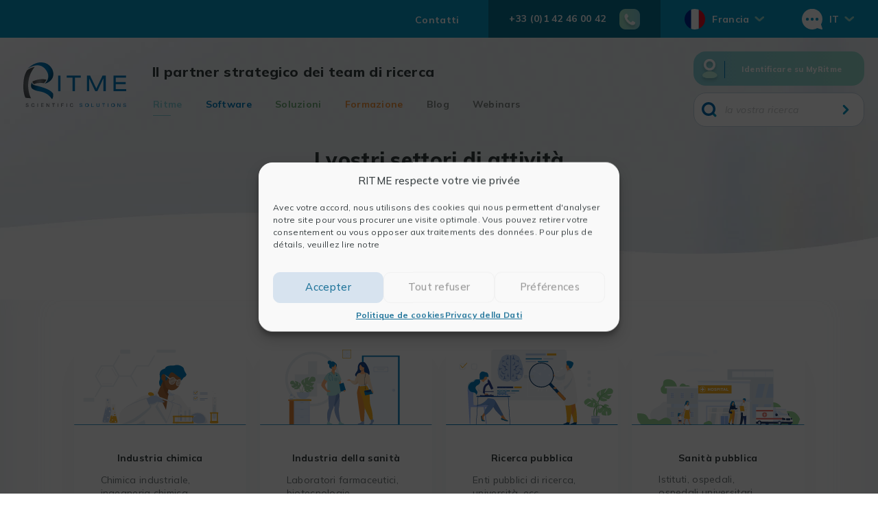

--- FILE ---
content_type: text/html; charset=UTF-8
request_url: https://ritme.com/it/settori-di-attivita/
body_size: 23611
content:
<!doctype html>
<html lang="it-IT">
<head>
	<meta charset="UTF-8">
	<meta name="viewport" content="width=device-width, initial-scale=1">
	<link rel="profile" href="https://gmpg.org/xfn/11">

			<script async src=https://www.googletagmanager.com/gtag/js?id=G-ZPP3LS2LJR></script>
		<script>
			window.dataLayer = window.dataLayer || [];
			function gtag(){dataLayer.push(arguments);}
			gtag('js', new Date());
			gtag('config', 'G-ZPP3LS2LJR');
		</script>
	
	<meta name='robots' content='index, follow, max-image-preview:large, max-snippet:-1, max-video-preview:-1' />
<link rel="alternate" hreflang="fr" href="https://ritme.com/vos-secteurs-dactivites/" />
<link rel="alternate" hreflang="it" href="https://ritme.com/it/settori-di-attivita/" />
<link rel="alternate" hreflang="en" href="https://ritme.com/en/business-areas/" />
<link rel="alternate" hreflang="de" href="https://ritme.com/de/tatigkeitsbereiche/" />
<link rel="alternate" hreflang="x-default" href="https://ritme.com/vos-secteurs-dactivites/" />

	<!-- This site is optimized with the Yoast SEO plugin v23.7 - https://yoast.com/wordpress/plugins/seo/ -->
	<title>I vostri settori di attività - RITME</title>
	<link rel="canonical" href="https://ritme.com/it/settori-di-attivita/" />
	<meta property="og:locale" content="it_IT" />
	<meta property="og:type" content="article" />
	<meta property="og:title" content="I vostri settori di attività - RITME" />
	<meta property="og:url" content="https://ritme.com/it/settori-di-attivita/" />
	<meta property="og:site_name" content="RITME" />
	<meta property="article:modified_time" content="2021-06-17T13:15:11+00:00" />
	<meta name="twitter:card" content="summary_large_image" />
	<meta name="twitter:label1" content="Tempo di lettura stimato" />
	<meta name="twitter:data1" content="3 minuti" />
	<script type="application/ld+json" class="yoast-schema-graph">{"@context":"https://schema.org","@graph":[{"@type":"WebPage","@id":"https://ritme.com/it/settori-di-attivita/","url":"https://ritme.com/it/settori-di-attivita/","name":"I vostri settori di attività - RITME","isPartOf":{"@id":"https://ritme.com/it/#website"},"primaryImageOfPage":{"@id":"https://ritme.com/it/settori-di-attivita/#primaryimage"},"image":{"@id":"https://ritme.com/it/settori-di-attivita/#primaryimage"},"thumbnailUrl":"https://ritme.com/wp-content/uploads/2021/05/Secteurs_1.svg","datePublished":"2021-04-01T16:08:26+00:00","dateModified":"2021-06-17T13:15:11+00:00","breadcrumb":{"@id":"https://ritme.com/it/settori-di-attivita/#breadcrumb"},"inLanguage":"it-IT","potentialAction":[{"@type":"ReadAction","target":["https://ritme.com/it/settori-di-attivita/"]}]},{"@type":"ImageObject","inLanguage":"it-IT","@id":"https://ritme.com/it/settori-di-attivita/#primaryimage","url":"https://ritme.com/wp-content/uploads/2021/05/Secteurs_1.svg","contentUrl":"https://ritme.com/wp-content/uploads/2021/05/Secteurs_1.svg"},{"@type":"BreadcrumbList","@id":"https://ritme.com/it/settori-di-attivita/#breadcrumb","itemListElement":[{"@type":"ListItem","position":1,"name":"Home","item":"https://ritme.com/it/"},{"@type":"ListItem","position":2,"name":"I vostri settori di attività"}]},{"@type":"WebSite","@id":"https://ritme.com/it/#website","url":"https://ritme.com/it/","name":"RITME","description":"Il partner strategico dei team di ricerca","publisher":{"@id":"https://ritme.com/it/#organization"},"potentialAction":[{"@type":"SearchAction","target":{"@type":"EntryPoint","urlTemplate":"https://ritme.com/it/?s={search_term_string}"},"query-input":{"@type":"PropertyValueSpecification","valueRequired":true,"valueName":"search_term_string"}}],"inLanguage":"it-IT"},{"@type":"Organization","@id":"https://ritme.com/it/#organization","name":"RITME","url":"https://ritme.com/it/","logo":{"@type":"ImageObject","inLanguage":"it-IT","@id":"https://ritme.com/it/#/schema/logo/image/","url":"https://ritme.com/wp-content/uploads/2021/06/Ritme_200x86.svg","contentUrl":"https://ritme.com/wp-content/uploads/2021/06/Ritme_200x86.svg","caption":"RITME"},"image":{"@id":"https://ritme.com/it/#/schema/logo/image/"}}]}</script>
	<!-- / Yoast SEO plugin. -->


<link rel='dns-prefetch' href='//static.addtoany.com' />
<link rel="alternate" type="application/rss+xml" title="RITME &raquo; Feed" href="https://ritme.com/it/feed/" />
<link rel='stylesheet' id='wp-block-library-css' href='https://ritme.com/wp-includes/css/dist/block-library/style.min.css?ver=af5dca0d8bacd38db4c89daf885ec990' media='all' />
<link rel='stylesheet' id='wp-components-css' href='https://ritme.com/wp-includes/css/dist/components/style.min.css?ver=af5dca0d8bacd38db4c89daf885ec990' media='all' />
<link rel='stylesheet' id='wp-preferences-css' href='https://ritme.com/wp-includes/css/dist/preferences/style.min.css?ver=af5dca0d8bacd38db4c89daf885ec990' media='all' />
<link rel='stylesheet' id='wp-block-editor-css' href='https://ritme.com/wp-includes/css/dist/block-editor/style.min.css?ver=af5dca0d8bacd38db4c89daf885ec990' media='all' />
<link rel='stylesheet' id='wp-reusable-blocks-css' href='https://ritme.com/wp-includes/css/dist/reusable-blocks/style.min.css?ver=af5dca0d8bacd38db4c89daf885ec990' media='all' />
<link rel='stylesheet' id='wp-patterns-css' href='https://ritme.com/wp-includes/css/dist/patterns/style.min.css?ver=af5dca0d8bacd38db4c89daf885ec990' media='all' />
<link rel='stylesheet' id='wp-editor-css' href='https://ritme.com/wp-includes/css/dist/editor/style.min.css?ver=af5dca0d8bacd38db4c89daf885ec990' media='all' />
<link rel='stylesheet' id='block_slider-cwp-style-css-css' href='https://ritme.com/wp-content/plugins/block-slider/dist-free/blocks.style.build.css' media='all' />
<link rel='stylesheet' id='create-block-decor-bg-block-css' href='https://ritme.com/wp-content/themes/ritme-theme/gutenberg/decor-bg/build/style-index.css?ver=1615836637' media='all' />
<link rel='stylesheet' id='create-block-ritme-tag-block-css' href='https://ritme.com/wp-content/themes/ritme-theme/gutenberg/ritme-tag/build/style-index.css?ver=1615836637' media='all' />
<link rel='stylesheet' id='create-block-sidebar-block-css' href='https://ritme.com/wp-content/themes/ritme-theme/gutenberg/sidebar/build/style-index.css?ver=1615836637' media='all' />
<link rel='stylesheet' id='custom-blocks-templates-css' href='https://ritme.com/wp-content/plugins/custom-blocks-templates/assets/css/blocks.style.css?ver=1646253881' media='all' />
<link rel='stylesheet' id='fontawesome-free-css' href='https://ritme.com/wp-content/plugins/getwid/vendors/fontawesome-free/css/all.min.css?ver=5.5.0' media='all' />
<link rel='stylesheet' id='slick-css' href='https://ritme.com/wp-content/plugins/getwid/vendors/slick/slick/slick.min.css?ver=1.9.0' media='all' />
<link rel='stylesheet' id='slick-theme-css' href='https://ritme.com/wp-content/plugins/getwid/vendors/slick/slick/slick-theme.min.css?ver=1.9.0' media='all' />
<link rel='stylesheet' id='mp-fancybox-css' href='https://ritme.com/wp-content/plugins/getwid/vendors/mp-fancybox/jquery.fancybox.min.css?ver=3.5.7-mp.1' media='all' />
<link rel='stylesheet' id='getwid-blocks-css' href='https://ritme.com/wp-content/plugins/getwid/assets/css/blocks.style.css?ver=2.0.12' media='all' />
<style id='getwid-blocks-inline-css'>
.wp-block-getwid-section .wp-block-getwid-section__wrapper .wp-block-getwid-section__inner-wrapper{max-width: 1200px;}
</style>
<style id='classic-theme-styles-inline-css'>
/*! This file is auto-generated */
.wp-block-button__link{color:#fff;background-color:#32373c;border-radius:9999px;box-shadow:none;text-decoration:none;padding:calc(.667em + 2px) calc(1.333em + 2px);font-size:1.125em}.wp-block-file__button{background:#32373c;color:#fff;text-decoration:none}
</style>
<style id='global-styles-inline-css'>
:root{--wp--preset--aspect-ratio--square: 1;--wp--preset--aspect-ratio--4-3: 4/3;--wp--preset--aspect-ratio--3-4: 3/4;--wp--preset--aspect-ratio--3-2: 3/2;--wp--preset--aspect-ratio--2-3: 2/3;--wp--preset--aspect-ratio--16-9: 16/9;--wp--preset--aspect-ratio--9-16: 9/16;--wp--preset--color--black: #000000;--wp--preset--color--cyan-bluish-gray: #abb8c3;--wp--preset--color--white: #ffffff;--wp--preset--color--pale-pink: #f78da7;--wp--preset--color--vivid-red: #cf2e2e;--wp--preset--color--luminous-vivid-orange: #ff6900;--wp--preset--color--luminous-vivid-amber: #fcb900;--wp--preset--color--light-green-cyan: #7bdcb5;--wp--preset--color--vivid-green-cyan: #00d084;--wp--preset--color--pale-cyan-blue: #8ed1fc;--wp--preset--color--vivid-cyan-blue: #0693e3;--wp--preset--color--vivid-purple: #9b51e0;--wp--preset--color--ritme-blue: #0697C4;--wp--preset--color--ritme-green: #A4D1A1;--wp--preset--color--ritme-yellow: #FAC845;--wp--preset--color--ritme-bleuvert: #96DACF;--wp--preset--color--ritme-pink: #F05195;--wp--preset--color--ritme-grey: #D7E4EF;--wp--preset--color--ritme-white: #ffffff;--wp--preset--color--ritme-black: #373f41;--wp--preset--gradient--vivid-cyan-blue-to-vivid-purple: linear-gradient(135deg,rgba(6,147,227,1) 0%,rgb(155,81,224) 100%);--wp--preset--gradient--light-green-cyan-to-vivid-green-cyan: linear-gradient(135deg,rgb(122,220,180) 0%,rgb(0,208,130) 100%);--wp--preset--gradient--luminous-vivid-amber-to-luminous-vivid-orange: linear-gradient(135deg,rgba(252,185,0,1) 0%,rgba(255,105,0,1) 100%);--wp--preset--gradient--luminous-vivid-orange-to-vivid-red: linear-gradient(135deg,rgba(255,105,0,1) 0%,rgb(207,46,46) 100%);--wp--preset--gradient--very-light-gray-to-cyan-bluish-gray: linear-gradient(135deg,rgb(238,238,238) 0%,rgb(169,184,195) 100%);--wp--preset--gradient--cool-to-warm-spectrum: linear-gradient(135deg,rgb(74,234,220) 0%,rgb(151,120,209) 20%,rgb(207,42,186) 40%,rgb(238,44,130) 60%,rgb(251,105,98) 80%,rgb(254,248,76) 100%);--wp--preset--gradient--blush-light-purple: linear-gradient(135deg,rgb(255,206,236) 0%,rgb(152,150,240) 100%);--wp--preset--gradient--blush-bordeaux: linear-gradient(135deg,rgb(254,205,165) 0%,rgb(254,45,45) 50%,rgb(107,0,62) 100%);--wp--preset--gradient--luminous-dusk: linear-gradient(135deg,rgb(255,203,112) 0%,rgb(199,81,192) 50%,rgb(65,88,208) 100%);--wp--preset--gradient--pale-ocean: linear-gradient(135deg,rgb(255,245,203) 0%,rgb(182,227,212) 50%,rgb(51,167,181) 100%);--wp--preset--gradient--electric-grass: linear-gradient(135deg,rgb(202,248,128) 0%,rgb(113,206,126) 100%);--wp--preset--gradient--midnight: linear-gradient(135deg,rgb(2,3,129) 0%,rgb(40,116,252) 100%);--wp--preset--font-size--small: 13px;--wp--preset--font-size--medium: 20px;--wp--preset--font-size--large: 36px;--wp--preset--font-size--x-large: 42px;--wp--preset--spacing--20: 0.44rem;--wp--preset--spacing--30: 0.67rem;--wp--preset--spacing--40: 1rem;--wp--preset--spacing--50: 1.5rem;--wp--preset--spacing--60: 2.25rem;--wp--preset--spacing--70: 3.38rem;--wp--preset--spacing--80: 5.06rem;--wp--preset--shadow--natural: 6px 6px 9px rgba(0, 0, 0, 0.2);--wp--preset--shadow--deep: 12px 12px 50px rgba(0, 0, 0, 0.4);--wp--preset--shadow--sharp: 6px 6px 0px rgba(0, 0, 0, 0.2);--wp--preset--shadow--outlined: 6px 6px 0px -3px rgba(255, 255, 255, 1), 6px 6px rgba(0, 0, 0, 1);--wp--preset--shadow--crisp: 6px 6px 0px rgba(0, 0, 0, 1);}:where(.is-layout-flex){gap: 0.5em;}:where(.is-layout-grid){gap: 0.5em;}body .is-layout-flex{display: flex;}.is-layout-flex{flex-wrap: wrap;align-items: center;}.is-layout-flex > :is(*, div){margin: 0;}body .is-layout-grid{display: grid;}.is-layout-grid > :is(*, div){margin: 0;}:where(.wp-block-columns.is-layout-flex){gap: 2em;}:where(.wp-block-columns.is-layout-grid){gap: 2em;}:where(.wp-block-post-template.is-layout-flex){gap: 1.25em;}:where(.wp-block-post-template.is-layout-grid){gap: 1.25em;}.has-black-color{color: var(--wp--preset--color--black) !important;}.has-cyan-bluish-gray-color{color: var(--wp--preset--color--cyan-bluish-gray) !important;}.has-white-color{color: var(--wp--preset--color--white) !important;}.has-pale-pink-color{color: var(--wp--preset--color--pale-pink) !important;}.has-vivid-red-color{color: var(--wp--preset--color--vivid-red) !important;}.has-luminous-vivid-orange-color{color: var(--wp--preset--color--luminous-vivid-orange) !important;}.has-luminous-vivid-amber-color{color: var(--wp--preset--color--luminous-vivid-amber) !important;}.has-light-green-cyan-color{color: var(--wp--preset--color--light-green-cyan) !important;}.has-vivid-green-cyan-color{color: var(--wp--preset--color--vivid-green-cyan) !important;}.has-pale-cyan-blue-color{color: var(--wp--preset--color--pale-cyan-blue) !important;}.has-vivid-cyan-blue-color{color: var(--wp--preset--color--vivid-cyan-blue) !important;}.has-vivid-purple-color{color: var(--wp--preset--color--vivid-purple) !important;}.has-black-background-color{background-color: var(--wp--preset--color--black) !important;}.has-cyan-bluish-gray-background-color{background-color: var(--wp--preset--color--cyan-bluish-gray) !important;}.has-white-background-color{background-color: var(--wp--preset--color--white) !important;}.has-pale-pink-background-color{background-color: var(--wp--preset--color--pale-pink) !important;}.has-vivid-red-background-color{background-color: var(--wp--preset--color--vivid-red) !important;}.has-luminous-vivid-orange-background-color{background-color: var(--wp--preset--color--luminous-vivid-orange) !important;}.has-luminous-vivid-amber-background-color{background-color: var(--wp--preset--color--luminous-vivid-amber) !important;}.has-light-green-cyan-background-color{background-color: var(--wp--preset--color--light-green-cyan) !important;}.has-vivid-green-cyan-background-color{background-color: var(--wp--preset--color--vivid-green-cyan) !important;}.has-pale-cyan-blue-background-color{background-color: var(--wp--preset--color--pale-cyan-blue) !important;}.has-vivid-cyan-blue-background-color{background-color: var(--wp--preset--color--vivid-cyan-blue) !important;}.has-vivid-purple-background-color{background-color: var(--wp--preset--color--vivid-purple) !important;}.has-black-border-color{border-color: var(--wp--preset--color--black) !important;}.has-cyan-bluish-gray-border-color{border-color: var(--wp--preset--color--cyan-bluish-gray) !important;}.has-white-border-color{border-color: var(--wp--preset--color--white) !important;}.has-pale-pink-border-color{border-color: var(--wp--preset--color--pale-pink) !important;}.has-vivid-red-border-color{border-color: var(--wp--preset--color--vivid-red) !important;}.has-luminous-vivid-orange-border-color{border-color: var(--wp--preset--color--luminous-vivid-orange) !important;}.has-luminous-vivid-amber-border-color{border-color: var(--wp--preset--color--luminous-vivid-amber) !important;}.has-light-green-cyan-border-color{border-color: var(--wp--preset--color--light-green-cyan) !important;}.has-vivid-green-cyan-border-color{border-color: var(--wp--preset--color--vivid-green-cyan) !important;}.has-pale-cyan-blue-border-color{border-color: var(--wp--preset--color--pale-cyan-blue) !important;}.has-vivid-cyan-blue-border-color{border-color: var(--wp--preset--color--vivid-cyan-blue) !important;}.has-vivid-purple-border-color{border-color: var(--wp--preset--color--vivid-purple) !important;}.has-vivid-cyan-blue-to-vivid-purple-gradient-background{background: var(--wp--preset--gradient--vivid-cyan-blue-to-vivid-purple) !important;}.has-light-green-cyan-to-vivid-green-cyan-gradient-background{background: var(--wp--preset--gradient--light-green-cyan-to-vivid-green-cyan) !important;}.has-luminous-vivid-amber-to-luminous-vivid-orange-gradient-background{background: var(--wp--preset--gradient--luminous-vivid-amber-to-luminous-vivid-orange) !important;}.has-luminous-vivid-orange-to-vivid-red-gradient-background{background: var(--wp--preset--gradient--luminous-vivid-orange-to-vivid-red) !important;}.has-very-light-gray-to-cyan-bluish-gray-gradient-background{background: var(--wp--preset--gradient--very-light-gray-to-cyan-bluish-gray) !important;}.has-cool-to-warm-spectrum-gradient-background{background: var(--wp--preset--gradient--cool-to-warm-spectrum) !important;}.has-blush-light-purple-gradient-background{background: var(--wp--preset--gradient--blush-light-purple) !important;}.has-blush-bordeaux-gradient-background{background: var(--wp--preset--gradient--blush-bordeaux) !important;}.has-luminous-dusk-gradient-background{background: var(--wp--preset--gradient--luminous-dusk) !important;}.has-pale-ocean-gradient-background{background: var(--wp--preset--gradient--pale-ocean) !important;}.has-electric-grass-gradient-background{background: var(--wp--preset--gradient--electric-grass) !important;}.has-midnight-gradient-background{background: var(--wp--preset--gradient--midnight) !important;}.has-small-font-size{font-size: var(--wp--preset--font-size--small) !important;}.has-medium-font-size{font-size: var(--wp--preset--font-size--medium) !important;}.has-large-font-size{font-size: var(--wp--preset--font-size--large) !important;}.has-x-large-font-size{font-size: var(--wp--preset--font-size--x-large) !important;}
:where(.wp-block-post-template.is-layout-flex){gap: 1.25em;}:where(.wp-block-post-template.is-layout-grid){gap: 1.25em;}
:where(.wp-block-columns.is-layout-flex){gap: 2em;}:where(.wp-block-columns.is-layout-grid){gap: 2em;}
:root :where(.wp-block-pullquote){font-size: 1.5em;line-height: 1.6;}
</style>
<link rel='stylesheet' id='wpml-blocks-css' href='https://ritme.com/wp-content/plugins/sitepress-multilingual-cms/dist/css/blocks/styles.css?ver=4.6.13' media='all' />
<link rel='stylesheet' id='fa5-css-css' href='https://ritme.com/wp-content/plugins/custom-blocks-templates/external/css/fa.min.css?ver=1646253881' media='all' />
<link rel='stylesheet' id='logo-showcase-style-css' href='https://ritme.com/wp-content/plugins/logo-showcase/frontend/css/logo-showcase-wordpress.css?ver=af5dca0d8bacd38db4c89daf885ec990' media='all' />
<link rel='stylesheet' id='logo-showcase-owl-css' href='https://ritme.com/wp-content/plugins/logo-showcase/frontend/css/owl.carousel.css?ver=af5dca0d8bacd38db4c89daf885ec990' media='all' />
<link rel='stylesheet' id='logo-showcase-tipso-css' href='https://ritme.com/wp-content/plugins/logo-showcase/frontend/css/tipso.css?ver=af5dca0d8bacd38db4c89daf885ec990' media='all' />
<link rel='stylesheet' id='logo-showcase-awesome-css-css' href='https://ritme.com/wp-content/plugins/logo-showcase/admin/css/font-awesome.css?ver=af5dca0d8bacd38db4c89daf885ec990' media='all' />
<link rel='stylesheet' id='UserAccessManagerLoginForm-css' href='https://ritme.com/wp-content/plugins/user-access-manager/assets/css/uamLoginForm.css?ver=2.2.23' media='screen' />
<link rel='stylesheet' id='cmplz-general-css' href='https://ritme.com/wp-content/plugins/complianz-gdpr-premium/assets/css/cookieblocker.min.css?ver=1759757057' media='all' />
<link rel='stylesheet' id='uag-style-9458-css' href='https://ritme.com/wp-content/uploads/uag-plugin/assets/9000/uag-css-9458.css?ver=1769389284' media='all' />
<link rel='stylesheet' id='popup-maker-site-css' href='//ritme.com/wp-content/uploads/pum/pum-site-styles.css?generated=1730647416&#038;ver=1.20.2' media='all' />
<link rel='stylesheet' id='addtoany-css' href='https://ritme.com/wp-content/plugins/add-to-any/addtoany.min.css?ver=1.16' media='all' />
<link rel='stylesheet' id='bootstrap-css-css' href='https://ritme.com/wp-content/themes/ritme-theme/node_modules/bootstrap/dist/css/bootstrap.min.css?ver=5.0.2' media='all' />
<link rel='stylesheet' id='ritme-theme-style-css' href='https://ritme.com/wp-content/themes/ritme-theme/style.css?ver=1.1.8' media='all' />
<link rel='stylesheet' id='bafg_twentytwenty-css' href='https://ritme.com/wp-content/plugins/beaf-before-and-after-gallery/assets/css/twentytwenty.css?ver=4.5.29' media='all' />
<link rel='stylesheet' id='bafg-style-css' href='https://ritme.com/wp-content/plugins/beaf-before-and-after-gallery/assets/css/bafg-style.css?ver=4.5.29' media='all' />
<script src="https://ritme.com/wp-includes/js/jquery/jquery.min.js?ver=3.7.1" id="jquery-core-js"></script>
<script src="https://ritme.com/wp-includes/js/jquery/jquery-migrate.min.js?ver=3.4.1" id="jquery-migrate-js"></script>
<script id="wpml-cookie-js-extra">
var wpml_cookies = {"wp-wpml_current_language":{"value":"it","expires":1,"path":"\/"}};
var wpml_cookies = {"wp-wpml_current_language":{"value":"it","expires":1,"path":"\/"}};
</script>
<script src="https://ritme.com/wp-content/plugins/sitepress-multilingual-cms/res/js/cookies/language-cookie.js?ver=4.6.13" id="wpml-cookie-js" defer data-wp-strategy="defer"></script>
<script src="https://ritme.com/wp-content/themes/ritme-theme/gutenberg/sidebar//src/front.js?ver=af5dca0d8bacd38db4c89daf885ec990" id="create-block-sidebar-front-script-js"></script>
<script src="https://ritme.com/wp-content/plugins/custom-blocks-templates/assets/js/frontend.blocks.js?ver=1646253881" id="custom-blocks-templates-frontend-js"></script>
<script id="addtoany-core-js-before">
window.a2a_config=window.a2a_config||{};a2a_config.callbacks=[];a2a_config.overlays=[];a2a_config.templates={};a2a_localize = {
	Share: "Condividi",
	Save: "Salva",
	Subscribe: "Abbonati",
	Email: "Email",
	Bookmark: "Segnalibro",
	ShowAll: "espandi",
	ShowLess: "comprimi",
	FindServices: "Trova servizi",
	FindAnyServiceToAddTo: "Trova subito un servizio da aggiungere",
	PoweredBy: "Powered by",
	ShareViaEmail: "Condividi via email",
	SubscribeViaEmail: "Iscriviti via email",
	BookmarkInYourBrowser: "Aggiungi ai segnalibri",
	BookmarkInstructions: "Premi Ctrl+D o \u2318+D per mettere questa pagina nei preferiti",
	AddToYourFavorites: "Aggiungi ai favoriti",
	SendFromWebOrProgram: "Invia da qualsiasi indirizzo email o programma di posta elettronica",
	EmailProgram: "Programma di posta elettronica",
	More: "Di più&#8230;",
	ThanksForSharing: "Grazie per la condivisione!",
	ThanksForFollowing: "Thanks for following!"
};
</script>
<script defer src="https://static.addtoany.com/menu/page.js" id="addtoany-core-js"></script>
<script defer src="https://ritme.com/wp-content/plugins/add-to-any/addtoany.min.js?ver=1.1" id="addtoany-jquery-js"></script>
<script id="custom_loadmore-js-extra">
var custom_loadmore_params = {"ajaxurl":"https:\/\/ritme.com\/wp-admin\/admin-ajax.php","nonce":"308a4f7624","posts":"{\"page\":0,\"pagename\":\"settori-di-attivita\",\"error\":\"\",\"m\":\"\",\"p\":0,\"post_parent\":\"\",\"subpost\":\"\",\"subpost_id\":\"\",\"attachment\":\"\",\"attachment_id\":0,\"name\":\"settori-di-attivita\",\"page_id\":0,\"second\":\"\",\"minute\":\"\",\"hour\":\"\",\"day\":0,\"monthnum\":0,\"year\":0,\"w\":0,\"category_name\":\"\",\"tag\":\"\",\"cat\":\"\",\"tag_id\":\"\",\"author\":\"\",\"author_name\":\"\",\"feed\":\"\",\"tb\":\"\",\"paged\":0,\"meta_key\":\"\",\"meta_value\":\"\",\"preview\":\"\",\"s\":\"\",\"sentence\":\"\",\"title\":\"\",\"fields\":\"\",\"menu_order\":\"\",\"embed\":\"\",\"category__in\":[],\"category__not_in\":[],\"category__and\":[],\"post__in\":[],\"post__not_in\":[],\"post_name__in\":[],\"tag__in\":[],\"tag__not_in\":[],\"tag__and\":[],\"tag_slug__in\":[],\"tag_slug__and\":[],\"post_parent__in\":[],\"post_parent__not_in\":[],\"author__in\":[],\"author__not_in\":[],\"search_columns\":[],\"meta_query\":{\"relation\":\"AND\",\"0\":{\"relation\":\"OR\",\"0\":{\"key\":\"hidden_for_countries\",\"compare\":\"NOT EXISTS\"},\"1\":{\"key\":\"hidden_for_countries\",\"value\":\"\\\"fr\\\"\",\"compare\":\"NOT LIKE\"}}},\"ignore_sticky_posts\":false,\"suppress_filters\":false,\"cache_results\":true,\"update_post_term_cache\":true,\"update_menu_item_cache\":false,\"lazy_load_term_meta\":true,\"update_post_meta_cache\":true,\"post_type\":\"\",\"posts_per_page\":8,\"nopaging\":false,\"comments_per_page\":\"50\",\"no_found_rows\":false,\"order\":\"DESC\"}","current_page":"1","max_page":"0"};
</script>
<script src="https://ritme.com/wp-content/themes/ritme-theme/js/custom-loadmore.js?ver=af5dca0d8bacd38db4c89daf885ec990" id="custom_loadmore-js"></script>
<script id="account-cart-js-js-extra">
var accountCartParams = {"ajaxurl":"https:\/\/ritme.com\/wp-admin\/admin-ajax.php","nonce":"7c82134741","stripe_public_key":"pk_live_51IqI5KKI8kyNUJWR77KvKHasdzG4GFiuOn2s2HArmVqsLpFfz8rh4h0gTcWi2ZTOfgMutBBz9chHeRL7k4C82dq600f75EDmn0"};
</script>
<script src="https://ritme.com/wp-content/themes/ritme-theme/js/account-cart.js?ver=1.1.8" id="account-cart-js-js"></script>
<script src="https://ritme.com/wp-content/plugins/beaf-before-and-after-gallery/assets/js/jquery.event.move.js?ver=4.5.29" id="eventMove-js"></script>
<script src="https://ritme.com/wp-content/plugins/beaf-before-and-after-gallery/assets/js/jquery.twentytwenty.js?ver=4.5.29" id="bafg_twentytwenty-js"></script>
<link rel="https://api.w.org/" href="https://ritme.com/it/wp-json/" /><link rel="alternate" title="JSON" type="application/json" href="https://ritme.com/it/wp-json/wp/v2/pages/9458" /><link rel="EditURI" type="application/rsd+xml" title="RSD" href="https://ritme.com/xmlrpc.php?rsd" />

<link rel='shortlink' href='https://ritme.com/it/?p=9458' />
<link rel="alternate" title="oEmbed (JSON)" type="application/json+oembed" href="https://ritme.com/it/wp-json/oembed/1.0/embed?url=https%3A%2F%2Fritme.com%2Fit%2Fsettori-di-attivita%2F" />
<link rel="alternate" title="oEmbed (XML)" type="text/xml+oembed" href="https://ritme.com/it/wp-json/oembed/1.0/embed?url=https%3A%2F%2Fritme.com%2Fit%2Fsettori-di-attivita%2F&#038;format=xml" />
<meta name="generator" content="WPML ver:4.6.13 stt:1,4,3,27;" />
<!-- HFCM by 99 Robots - Snippet # 1: Google Tag Manager (header) -->
<!-- Google Tag Manager -->
<script>(function(w,d,s,l,i){w[l]=w[l]||[];w[l].push({'gtm.start':
new Date().getTime(),event:'gtm.js'});var f=d.getElementsByTagName(s)[0],
j=d.createElement(s),dl=l!='dataLayer'?'&l='+l:'';j.async=true;j.src=
'https://www.googletagmanager.com/gtm.js?id='+i+dl;f.parentNode.insertBefore(j,f);
})(window,document,'script','dataLayer','GTM-585TFGF');</script>
<!-- End Google Tag Manager -->
<!-- /end HFCM by 99 Robots -->
<!-- HFCM by 99 Robots - Snippet # 2: Google Tag Manager (body) -->
<!-- Google Tag Manager (noscript) -->
<noscript><iframe src="https://www.googletagmanager.com/ns.html?id=GTM-585TFGF"
height="0" width="0" style="display:none;visibility:hidden"></iframe></noscript>
<!-- End Google Tag Manager (noscript) -->
<!-- /end HFCM by 99 Robots -->
			<style>.cmplz-hidden {
					display: none !important;
				}</style><style id="uagb-style-conditional-extension">@media (min-width: 1025px){body .uag-hide-desktop.uagb-google-map__wrap,body .uag-hide-desktop{display:none !important}}@media (min-width: 768px) and (max-width: 1024px){body .uag-hide-tab.uagb-google-map__wrap,body .uag-hide-tab{display:none !important}}@media (max-width: 767px){body .uag-hide-mob.uagb-google-map__wrap,body .uag-hide-mob{display:none !important}}</style><link rel="icon" href="https://ritme.com/wp-content/uploads/2021/04/favicon-16x16-1.png" sizes="32x32" />
<link rel="icon" href="https://ritme.com/wp-content/uploads/2021/04/favicon-16x16-1.png" sizes="192x192" />
<link rel="apple-touch-icon" href="https://ritme.com/wp-content/uploads/2021/04/favicon-16x16-1.png" />
<meta name="msapplication-TileImage" content="https://ritme.com/wp-content/uploads/2021/04/favicon-16x16-1.png" />
</head>

<body data-cmplz=1 class="page-template-default page page-id-9458 page-parent wp-custom-logo sp-easy-accordion-enabled">
<div id="page" class="site">
	<a class="skip-link screen-reader-text" href="#primary">Skip to content</a>

	<div class="banner-mobile">
		<div class="logo">
			<a href="https://ritme.com/it/" class="custom-logo-link" rel="home"><img width="1" height="1" src="https://ritme.com/wp-content/uploads/2021/06/Ritme_200x86.svg" class="custom-logo" alt="RITME" decoding="async" /></a>		</div>
		<div class="search-wrapper">
			<form id="searchform" class="search-form" role="search" method="get" action="https://ritme.com/it/">
	<input type="text" class="search-field" name="s" placeholder="la vostra ricerca" value="">
	<input type="submit" value="Search" class="search-submit">
</form>
		</div>
		<div class="mobile-menu-button"></div>
	</div>
	<header id="masthead" class="site-header">
		<div class="pre-header">
			<div class="top-header-menu">
				<div class="menu-top-header-menu-container"><ul id="menu-top-header-menu" class="menu"><li id="menu-item-33153" class="menu-item menu-item-type-post_type menu-item-object-page menu-item-33153"><a href="https://ritme.com/it/contact/">Contatti</a></li>
</ul></div>			</div>
			<div class="phone-wrapper">
				<div class="phone-number">+33 (0)1 42 46 00 42</div>
				<div class="phone-icon"></div>
			</div>
			<div class="country-selector-wrapper">
					<div class="country-selector">
		<div class="current-country country-item country-fr">Francia</div>
		<div class="country-selector-list">
							<a href="/it/settori-di-attivita/?country=be" class="country-item country-be">Belgia</a>
								<a href="/it/settori-di-attivita/?country=it" class="country-item country-it">Italia</a>
								<a href="/it/settori-di-attivita/?country=ch" class="country-item country-ch">Svizzera</a>
						</div>
	</div>
				</div>
			<div class="language-selector-wrapper">
						<div class="language-selector">
			<div class="current-language">it</div>
			<div class="language-selector-list">
									<a href="https://ritme.com/vos-secteurs-dactivites/">Francese</a>
										<a href="https://ritme.com/en/business-areas/">Inglese</a>
										<a href="https://ritme.com/de/tatigkeitsbereiche/">Tedesco</a>
								</div>
		</div>
					</div>
		</div>
		<div class="site-header-inner-wrapper">
			<div class="site-header-inner">
				<div class="mobile-menu-button"></div>
				<div class="site-branding">
					<a href="https://ritme.com/it/" class="custom-logo-link" rel="home"><img width="1" height="1" src="https://ritme.com/wp-content/uploads/2021/06/Ritme_200x86.svg" class="custom-logo" alt="RITME" decoding="async" /></a>						<p class="site-title"><a href="https://ritme.com/it/"
												 rel="home">RITME</a></p>
											<p class="site-description">						Il partner strategico dei team di ricerca						</p>									</div>

				<nav id="site-navigation" class="main-navigation">
					<div class="menu-main-menu-italien-container"><ul id="primary-menu" class="menu"><li id="menu-item-6434" class="menu-item menu-item-type-custom menu-item-object-custom current-menu-ancestor menu-item-has-children menu-item-6434"><a href="https://ritme.com/it/">Ritme</a><div class="sub-menu sub-menu-0"><div class="sub-menu-inner-wrapper">
<ul class="sub-menu-list">
<li id="menu-item-3000" class="menu-item menu-item-type-post_type menu-item-object-page menu-item-has-children menu-item-3000"><a href="https://ritme.com/it/chi-siamo/">Chi siamo</a><div class="sub-menu sub-menu-1"><div class="sub-menu-inner-wrapper">
	<ul class="sub-menu-list">
<li id="menu-item-3001" class="menu-item menu-item-type-post_type menu-item-object-page menu-item-3001"><a href="https://ritme.com/it/chi-siamo/storia/">Storia</a></li>
<li id="menu-item-7364" class="menu-item menu-item-type-post_type menu-item-object-page menu-item-7364"><a href="https://ritme.com/it/chi-siamo/la-nostra-squadra/">Il nostro team</a></li>
<li id="menu-item-40267" class="menu-item menu-item-type-post_type menu-item-object-page menu-item-40267"><a href="https://ritme.com/it/chi-siamo/approccio-rsi/">Approccio RSI</a></li>
	</ul>
</li>
<li id="menu-item-28464" class="menu-item menu-item-type-custom menu-item-object-custom current-menu-ancestor current-menu-parent menu-item-has-children menu-item-28464"><a href="#">Clienti</a><div class="sub-menu sub-menu-1"><div class="sub-menu-inner-wrapper">
	<ul class="sub-menu-list">
<li id="menu-item-10071" class="menu-item menu-item-type-post_type menu-item-object-page current-menu-item page_item page-item-9458 current_page_item menu-item-10071"><a href="https://ritme.com/it/settori-di-attivita/" aria-current="page">Settori di attività</a></li>
<li id="menu-item-3020" class="menu-item menu-item-type-post_type menu-item-object-page menu-item-3020"><a href="https://ritme.com/it/chi-siamo/testimonianze-e-referenze/">Referenze e testimonianze</a></li>
	</ul>
</li>
<li id="menu-item-7752" class="menu-item menu-item-type-post_type menu-item-object-page menu-item-7752"><a href="https://ritme.com/it/chi-siamo/partners/">Partners</a></li>
</ul>
</li>
<li id="menu-item-3003" class="menu-color-blue menu-item menu-item-type-post_type menu-item-object-page menu-item-has-children menu-item-3003"><a href="https://ritme.com/it/software-it/">Software</a><div class="sub-menu sub-menu-0"><div class="sub-menu-inner-wrapper">
<ul class="sub-menu-list">
<li id="menu-item-13129" class="menu-item menu-item-type-custom menu-item-object-custom menu-item-13129"><a href="https://ritme.com/it/software-type/analisi/">Per l’analisi dei dati</a></li>
<li id="menu-item-13130" class="menu-item menu-item-type-custom menu-item-object-custom menu-item-13130"><a href="https://ritme.com/it/software-type/pubblicazione/">Per la pubblicazione</a></li>
<li id="menu-item-13131" class="menu-item menu-item-type-custom menu-item-object-custom menu-item-13131"><a href="https://ritme.com/it/software-type/chimica-biologica/">Per la chimica e la biologia</a></li>
<li id="menu-item-13132" class="menu-item menu-item-type-custom menu-item-object-custom menu-item-13132"><a href="https://ritme.com/it/software-type/ingegneria/">Per l’ingegneria</a></li>
</ul>
</li>
<li id="menu-item-30825" class="menu-color-green menu-item menu-item-type-post_type menu-item-object-page menu-item-has-children menu-item-30825"><a href="https://ritme.com/it/trasformazione-digitale-soluzioni/">Soluzioni</a><div class="sub-menu sub-menu-0"><div class="sub-menu-inner-wrapper">
<ul class="sub-menu-list">
<li id="menu-item-30826" class="menu-item menu-item-type-post_type menu-item-object-page menu-item-30826"><a href="https://ritme.com/it/trasformazione-digitale-soluzioni/ricerca-scientifica-esigenze/">Le vostre esigenze</a></li>
<li id="menu-item-30832" class="menu-color-green menu-item menu-item-type-custom menu-item-object-custom menu-item-has-children menu-item-30832"><a href="#">Le nostre offerte integrate</a><div class="sub-menu sub-menu-1"><div class="sub-menu-inner-wrapper">
	<ul class="sub-menu-list">
<li id="menu-item-30830" class="menu-item menu-item-type-post_type menu-item-object-page menu-item-30830"><a href="https://ritme.com/it/trasformazione-digitale-soluzioni/informazione-scientifica/">Offerta Publi</a></li>
<li id="menu-item-30831" class="menu-item menu-item-type-post_type menu-item-object-page menu-item-30831"><a href="https://ritme.com/it/trasformazione-digitale-soluzioni/trasformazione-digitale-dei-laboratori/">Offerta Labs</a></li>
	</ul>
</li>
<li id="menu-item-30833" class="menu-color-green menu-item menu-item-type-custom menu-item-object-custom menu-item-has-children menu-item-30833"><a href="#">I nostri servizi</a><div class="sub-menu sub-menu-1"><div class="sub-menu-inner-wrapper">
	<ul class="sub-menu-list">
<li id="menu-item-30829" class="menu-item menu-item-type-post_type menu-item-object-page menu-item-30829"><a href="https://ritme.com/it/trasformazione-digitale-soluzioni/consiglio-trasformazione-digitale/">Consiglio</a></li>
<li id="menu-item-30828" class="menu-item menu-item-type-post_type menu-item-object-page menu-item-30828"><a href="https://ritme.com/it/trasformazione-digitale-soluzioni/integrazione-software/">Integrazione</a></li>
<li id="menu-item-30827" class="menu-item menu-item-type-post_type menu-item-object-page menu-item-30827"><a href="https://ritme.com/it/trasformazione-digitale-soluzioni/formazione-trasformazione-digitale/">Formazione</a></li>
	</ul>
</li>
<li id="menu-item-30834" class="menu-item menu-item-type-post_type menu-item-object-page menu-item-30834"><a href="https://ritme.com/it/trasformazione-digitale-soluzioni/una-metodologia-agile-e-inclusiva/">La nostra metodologia</a></li>
</ul>
</li>
<li id="menu-item-3026" class="menu-color-orange menu-item menu-item-type-post_type menu-item-object-page menu-item-has-children menu-item-3026"><a href="https://ritme.com/it/formazione/">Formazione</a><div class="sub-menu sub-menu-0"><div class="sub-menu-inner-wrapper">
<ul class="sub-menu-list">
<li id="menu-item-7912" class="menu-item menu-item-type-post_type menu-item-object-page menu-item-7912"><a href="https://ritme.com/it/formazione/formazione-per-sostenere-la-ricerca/">La nostra missione</a></li>
<li id="menu-item-6436" class="menu-item menu-item-type-post_type menu-item-object-page menu-item-6436"><a href="https://ritme.com/it/formazione/methode/">Il nostro metodo</a></li>
<li id="menu-item-13133" class="menu-item menu-item-type-taxonomy menu-item-object-category menu-item-13133"><a href="https://ritme.com/it/categoria/punti-di-vista-degli-esperti-it/">Notizie dalla formazione</a></li>
<li id="menu-item-3063" class="menu-item menu-item-type-post_type menu-item-object-page menu-item-3063"><a href="https://ritme.com/it/formazione/i-nostri-formatori/">Il nostri Formatori</a></li>
<li id="menu-item-3062" class="menu-item menu-item-type-post_type menu-item-object-page menu-item-3062"><a href="https://ritme.com/it/formazione/catalogo-di-formazione/">Catalogo dei corsi</a></li>
<li id="menu-item-3064" class="menu-item menu-item-type-post_type menu-item-object-page menu-item-3064"><a href="https://ritme.com/it/formazione/calendario-di-formazione/">Programa di formazione</a></li>
</ul>
</li>
<li id="menu-item-3067" class="menu-item menu-item-type-post_type menu-item-object-page menu-item-3067"><a href="https://ritme.com/it/le-nostre-notizie/">Blog</a></li>
<li id="menu-item-18889" class="menu-item menu-item-type-post_type menu-item-object-page menu-item-18889"><a href="https://ritme.com/it/webinars/">Webinars</a></li>
</ul></div>				</nav><!-- #site-navigation -->
				<div class="mobile-only">
					<div class="top-header-menu">
						<div class="menu-top-header-menu-container"><ul id="menu-top-header-menu-1" class="menu"><li class="menu-item menu-item-type-post_type menu-item-object-page menu-item-33153"><a href="https://ritme.com/it/contact/">Contatti</a></li>
</ul></div>					</div>
				</div>

				<div class="right-menu-container">
					<div class="right-menu-wrapper">
						<div class="top">
							<div class="mobile-only country-lang-wrapper">
								<div class="country-selector-wrapper">
										<div class="country-selector">
		<div class="current-country country-item country-fr">Francia</div>
		<div class="country-selector-list">
							<a href="/it/settori-di-attivita/?country=be" class="country-item country-be">Belgia</a>
								<a href="/it/settori-di-attivita/?country=it" class="country-item country-it">Italia</a>
								<a href="/it/settori-di-attivita/?country=ch" class="country-item country-ch">Svizzera</a>
						</div>
	</div>
									</div>
								<div class="language-selector-wrapper">
											<div class="language-selector">
			<div class="current-language">it</div>
			<div class="language-selector-list">
									<a href="https://ritme.com/vos-secteurs-dactivites/">Francese</a>
										<a href="https://ritme.com/en/business-areas/">Inglese</a>
										<a href="https://ritme.com/de/tatigkeitsbereiche/">Tedesco</a>
								</div>
		</div>
										</div>
							</div>
							<div class="myritme">
																	<div class="wp-block-button has-icon icon-user no-shadow"><a class="wp-block-button__link" href="#" data-bs-toggle="modal" data-bs-target="#loginModal">Identificare su MyRitme</a></div>
															</div>
							<div class="mobile-only">
								<div class="phone-wrapper">
									<div class="phone-number">+33 (0)1 42 46 00 42</div>
									<div class="phone-icon"></div>
								</div>
							</div>
						</div>
						<div class="bottom">
							<div class="search-wrapper">
								<form id="searchform" class="search-form" role="search" method="get" action="https://ritme.com/it/">
	<input type="text" class="search-field" name="s" placeholder="la vostra ricerca" value="">
	<input type="submit" value="Search" class="search-submit">
</form>
							</div>
						</div>

					</div>
				</div>

			</div>
		</div>
	</header><!-- #masthead -->

	<div class="modal fade modal-classic" id="loginModal" tabindex="-1" aria-hidden="true">
	<div class="modal-dialog modal-xl modal-dialog-scrollable">
		<div class="modal-content">
			<div class="close-btn-wrapper">
				<div class="mt-3 me-3 text-end">
					<button type="button" class="btn-close" data-bs-dismiss="modal" aria-label="Close"></button>
				</div>
			</div>
			<div class="modal-body pt-0">
				<div class="login-register-wrapper">
					<div class="register-wrapper">
						<h2 class="modal-title">Non sei ancora registrato?</h2>
																			<div class="registration-text">
								<p>Crea il vostro conto, e unisciti a una comunità di diverse migliaia di ricercatori che si fidano di Ritme per la scelta del software più adatto alle loro esigenze professionali, l&#8217;accompagnamento e la disponibilità dei team di supporto, così come l&#8217;accesso a un vasto catalogo di software e formazione.</p>
							</div>
												<div class="buttons text-center">
							<div class="wp-block-button">
								<a class="wp-block-button__link" href="#" data-bs-dismiss="modal" data-bs-toggle="modal" data-bs-target="#registerModal">Registra</a>
							</div>
						</div>
					</div>
					<div class="login-wrapper">
						<h2 class="modal-title">Ho un account</h2>
																		<div class="login-form-wrapper">
							<form action="" method="post" name="crmlogin">
								<div class="result-messages"></div>
								<div class="form-group row g-3">
									<div class="field-group email-field-wrapper">
																															<div class="login-text">
												<p>Inserisci l&#8217;indirizzo e-mail che hai usato quando hai creato il vostro conto utente.</p>
											</div>
																				<label for="login_email" class="sr-only">Email</label>
										<input type="email" id="login_email" name="login_email" required class="form-control" placeholder="Email" />
									</div>
									<div class="field-group hidden password-field-wrapper" aria-hidden="true">
																															<div class="pass-text">
												<p>Inserisci la vostra password qui.</p>
											</div>
																				<label for="login_password" class="sr-only">Password</label>
										<input type="password" id="login_password" class="form-control" placeholder="Password" />
										<div class="text-center my-5">
											<a href="#" data-bs-dismiss="modal" data-bs-toggle="modal" data-bs-target="#lostpasswordModal">Hai dimenticato la tua password?</a>
										</div>
									</div>
								</div>
								<input type="hidden" name="action" value="login_account" style="display: none; visibility: hidden; opacity: 0;">
																<input type="hidden" name="redirect" value="" class="login-redirect-field">
								<div class="actions text-center">
									<div class="wp-block-button">
										<div class="js-loader"></div>
										<button type="submit" class="submit-btn wp-block-button__link">Controlla</button>
									</div>
								</div>
							</form>
						</div>
					</div>
				</div>
			</div>
		</div>
	</div>
</div>

<div class="modal fade modal-classic" id="lostpasswordModal" tabindex="-1" aria-hidden="true">
	<div class="modal-dialog modal-dialog-scrollable">
		<div class="modal-content">
			<div class="close-btn-wrapper">
				<div class="mt-3 me-3 text-end">
					<button type="button" class="btn-close" data-bs-dismiss="modal" aria-label="Close"></button>
				</div>
			</div>
			<div class="modal-body">
				<h2 class="modal-title">Hai dimenticato la tua password?</h2>
				<div class="lostpassword-form-wrapper styled-form-wrapper">
																<p>Inserisci il vostro indirizzo e-mail e ti invieremo un link che potrai utilizzare per scegliere una nuova password.</p>

						<form id="lostpasswordform" action="https://ritme.com/wp-login.php?action=lostpassword&#038;lang=it&#038;redirect_to=https://ritme.com/it/settori-di-attivita/" method="post">
							<div class="form-group row g-3">
								<div class="field-group">
									<label for="user_login" class="sr-only">Email</label>
									<input type="text" id="user_login" name="user_login" class="form-control" placeholder="Email" />
								</div>
							</div>
							<div class="actions text-center">
								<div class="wp-block-button">
									<button type="submit" class="submit-btn wp-block-button__link">Ripristina la password</button>
								</div>
							</div>
							<input type="hidden" id="lostpassword_nonce" name="lostpassword_nonce" value="62ae68753b" /><input type="hidden" name="_wp_http_referer" value="/it/settori-di-attivita/" />						</form>
									</div>
			</div>
		</div>
	</div>
</div>


<div class="modal fade modal-classic" id="newAccountModal" tabindex="-1" aria-hidden="true">
	<div class="modal-dialog modal-dialog-scrollable">
		<div class="modal-content">
			<div class="close-btn-wrapper">
				<div class="mt-3 me-3 text-end">
					<button type="button" class="btn-close" data-bs-dismiss="modal" aria-label="Close"></button>
				</div>
			</div>
			<div class="modal-body">
				<h2 class="modal-title">New account</h2>
													<div class="message success-message text-center px-5 py-5">
						<p>Il vostro indirizzo email è stato riconosciuto ma il vostro conto non è ancora stato creato.<br />
Hai ricevuto un&#8217;email che ti permette di finalizzare la creazione del vostro conto.</p>
					</div>
							</div>
		</div>
	</div>
</div>
<div class="modal fade modal-classic" id="registerModal" tabindex="-1" aria-hidden="true">
	<div class="modal-dialog modal-lg modal-dialog-scrollable">
		<div class="modal-content">
			<div class="close-btn-wrapper">
				<div class="mt-3 me-3 text-end">
					<button type="button" class="btn-close" data-bs-dismiss="modal" aria-label="Close"></button>
				</div>
			</div>
			<div class="modal-body">
				<h2 class="modal-title">Registrazione</h2>
				<div class="registration-form-wrapper styled-form-wrapper">
																<div class="registration-form-text">
							<p>Compila i seguenti campi e indica la vostra qualità, le tariffe proposte dipendono dal vostro profilo. Potrebbe esserti chiesto di fornire una prova d&#8217;identità quando ordini con un profilo studentesco o accademico.</p>
<p>I campi seguiti da un asterisco sono obbligatori.</p>
						</div>
										<form action="" method="post" name="register">
						<div class="result-messages"></div>
						<div class="section-title">
							<h3>Informazioni di contatto</h3>
						</div>
						<div class="form-group row g-3">
																						<div class="col-sm-4">
									<div class="field-group">
										<label for="register-civility" class="sr-only">Title</label>
										<select name="register-civility" id="register-civility" required>
											<option value="">Title*</option>
																							<option value="1">Dottoressa </option>
																							<option value="6">Dr</option>
																							<option value="3">Signor</option>
																					</select>
									</div>
								</div>
														<div class="col-sm-4">
								<div class="field-group">
									<label for="register-last-name" class="sr-only">Nome</label>
									<input type="text" id="register-last-name" name="register-last-name" class="form-control" placeholder="Nome*" required />
								</div>
							</div>
							<div class="col-sm-4">
								<div class="field-group">
									<label for="register-first-name" class="sr-only">Nome e cognome</label>
									<input type="text" id="register-first-name" name="register-first-name" class="form-control" placeholder="Nome e cognome*" required />
								</div>
							</div>
							<div class="col-sm-6">
								<div class="field-group">
									<label for="register-email" class="sr-only">Indirizzo e-mail professionale</label>
									<input type="text" id="register-email" name="register-email" class="form-control" placeholder="Indirizzo e-mail professionale*" required />
								</div>
							</div>
							<div class="col-sm-6">
								<div class="field-group">
									<label for="register-phone" class="sr-only">Telefono</label>
									<input type="text" id="register-phone" name="register-phone" class="form-control" placeholder="Telefono*" required />
								</div>
							</div>
						</div>
						<div class="section-title">
							<h3>Voi siete</h3>
						</div>
						<div class="form-group row g-3">
																						<div class="col-sm-6">
									<div class="field-group">
										<select name="register-account-type" id="register-account-type" class="sort-options" required>
											<option value="">Scegliere*</option>
																							<option value="1">Accademico</option>
																							<option value="2">Azienda</option>
																							<option value="3">Studente</option>
																							<option value="4">Governativo</option>
																							<option value="5">Privato</option>
																							<option value="6">Rivenditore</option>
																							<option value="7">Altro</option>
																					</select>
									</div>
								</div>
														<div class="col-sm-6">
								<div class="field-group">
									<label for="register-company" class="sr-only">Azienda / Entità</label>
									<input type="text" id="register-company" name="register-company" class="form-control" placeholder="Azienda / Entità" />
								</div>
							</div>
							<div class="col-sm-6">
								<div class="field-group">
									<label for="register-department" class="sr-only">Dipartimento</label>
									<input type="text" id="register-department" name="register-department" class="form-control" placeholder="Dipartimento" />
								</div>
							</div>
																						<div class="col-sm-6">
									<div class="field-group">
										<label for="register-position" class="sr-only">Position</label>
										<select name="register-position" id="register-position" class="sort-options" required>
											<option value="">Position*</option>
																							<option value="3">Responsabile delle Risorse Umane</option>
																							<option value="4">Responsabile R&amp;S</option>
																							<option value="5">Responsabile IT</option>
																							<option value="7">Responsabile Acquisti</option>
																							<option value="8">Insegnante</option>
																							<option value="9">Ricercatore post-dottorato</option>
																							<option value="10">Il medico</option>
																							<option value="11">Docente senior</option>
																							<option value="12">Ingegnere R&amp;S</option>
																							<option value="13">Ingegnere</option>
																							<option value="14">Gestore</option>
																							<option value="15">Studente</option>
																							<option value="16">Direttore di ricerca</option>
																							<option value="17">Sviluppatore / Sviluppatrice</option>
																							<option value="18">Ricercatore / Ricercatrice</option>
																							<option value="19">Direzione</option>
																							<option value="20">Responsabile della formazione</option>
																							<option value="21">Responsabile della documentazione</option>
																							<option value="22">Segretario / Segretaria</option>
																					</select>
									</div>
								</div>
																													<div class="col-sm-6">
									<div class="field-group">
										<label for="register-interest" class="sr-only">Area di interesse</label>
										<select name="register-interest" id="register-interest" class="sort-options" required>
											<option value="">Area di interesse*</option>
																							<option value="11">Analisi dell&#039;immagine</option>
																							<option value="7">Analisi qualitativa</option>
																							<option value="20">Apprendimento automatico</option>
																							<option value="8">Bibliografia</option>
																							<option value="2">Biologia Biochimica</option>
																							<option value="12">Biostatistica</option>
																							<option value="9">Chimica</option>
																							<option value="17">Epidemiologia</option>
																							<option value="18">Formazione</option>
																							<option value="31">Groupe Logiciel</option>
																							<option value="19">Inventario</option>
																							<option value="16">Matematica / Fisica</option>
																							<option value="21">Piano Sperimentale</option>
																							<option value="13">Quaderno di laboratorio</option>
																							<option value="22">Qualità-Regolamentazione</option>
																							<option value="4">Salute-Medicina</option>
																							<option value="14">Scienza dei dati</option>
																							<option value="23">Scienza dei materiali</option>
																							<option value="24">Scienze economiche</option>
																							<option value="25">Scienze sociali</option>
																							<option value="15">Sviluppo IT</option>
																							<option value="10">Visualizzazione dei dati</option>
																					</select>
									</div>
								</div>
																													<div class="col-sm-6">
									<div class="field-group">
										<label for="register-business" class="sr-only">Settori di attività
</label>
										<select name="register-business" id="register-business" class="sort-options" required>
											<option value="">Settori di attività
*</option>
																							<option value="16">Educazione</option>
																							<option value="28">Elettronica</option>
																							<option value="29">Energia</option>
																							<option value="22">Finanza</option>
																							<option value="50">Individuel</option>
																							<option value="24">Industria Chimica</option>
																							<option value="23">Industria della Salute</option>
																							<option value="49">Revendeur</option>
																							<option value="25">Ricerca Pubblica</option>
																							<option value="26">Salute Pubblica</option>
																					</select>
									</div>
								</div>
													</div>
						<div class="section-title">
							<h3>Indirizzo</h3>
						</div>
						<div class="form-group row g-3">
							<div class="col-sm-6">
								<div class="field-group">
									<label for="register-address-1" class="sr-only">Via</label>
									<input type="text" id="register-address-1" name="register-address-1" class="form-control" placeholder="Via" />
								</div>
							</div>
							<div class="col-sm-6">
								<div class="field-group">
									<label for="register-address-cp" class="sr-only">Codice postale</label>
									<input type="text" id="register-address-cp" name="register-address-cp" class="form-control" placeholder="Codice postale*" required />
								</div>
							</div>
							<div class="col-sm-6">
								<div class="field-group">
									<label for="register-address-city" class="sr-only">Città</label>
									<input type="text" id="register-address-city" name="register-address-city" class="form-control" placeholder="Città*" required />
								</div>
							</div>
																						<div class="col-sm-6">
									<div class="field-group">
										<label for="register-address-country" class="sr-only">Paese</label>
										<select name="register-address-country" id="register-address-country" required>
											<option value="">Paese*</option>
																																			<option value="3">Afghanistan</option>
																																			<option value="6">Albania</option>
																																			<option value="62">Algeria</option>
																																			<option value="1">Andorra</option>
																																			<option value="8">Angola</option>
																																			<option value="5">Anguilla</option>
																																			<option value="9">Antartide</option>
																																			<option value="4">Antigua e Barbuda</option>
																																			<option value="192">Arabia Saudita</option>
																																			<option value="10">Argentina</option>
																																			<option value="7">Armenia</option>
																																			<option value="14">Aruba</option>
																																			<option value="13">Australia</option>
																																			<option value="12">Austria</option>
																																			<option value="16">Azerbaigian</option>
																																			<option value="32">Bahamas</option>
																																			<option value="23">Bahrein</option>
																																			<option value="19">Bangladesh</option>
																																			<option value="18">Barbados</option>
																																			<option value="20">Belgio</option>
																																			<option value="37">Belize</option>
																																			<option value="25">Benin</option>
																																			<option value="27">Bermuda</option>
																																			<option value="33">Bhutan</option>
																																			<option value="36">Bielorussia</option>
																																			<option value="29">Bolivia</option>
																																			<option value="30">Bonaire, Sint Eustatius e Saba</option>
																																			<option value="17">Bosnia ed Erzegovina</option>
																																			<option value="35">Botswana</option>
																																			<option value="31">Brasile</option>
																																			<option value="22">Bulgaria</option>
																																			<option value="21">Burkina Faso</option>
																																			<option value="24">Burundi</option>
																																			<option value="116">Cambogia</option>
																																			<option value="47">Camerun</option>
																																			<option value="38">Canada</option>
																																			<option value="52">Capo Verde</option>
																																			<option value="214">Ciad</option>
																																			<option value="46">Cile</option>
																																			<option value="48">Cina</option>
																																			<option value="55">Cipro</option>
																																			<option value="49">Colombia</option>
																																			<option value="118">Comore</option>
																																			<option value="42">Congo</option>
																																			<option value="120">Corea del Nord</option>
																																			<option value="121">Corea del Sud</option>
																																			<option value="50">Costa Rica</option>
																																			<option value="44">Costa d&#039;Avorio</option>
																																			<option value="97">Croazia</option>
																																			<option value="51">Cuba</option>
																																			<option value="53">Curaçao</option>
																																			<option value="59">Danimarca</option>
																																			<option value="60">Dominica</option>
																																			<option value="63">Ecuador</option>
																																			<option value="65">Egitto</option>
																																			<option value="209">El Salvador</option>
																																			<option value="2">Emirati Arabi Uniti</option>
																																			<option value="67">Eritrea</option>
																																			<option value="64">Estonia</option>
																																			<option value="212">Eswatini</option>
																																			<option value="69">Etiopia</option>
																																			<option value="71">Fiji</option>
																																			<option value="176">Filippine</option>
																																			<option value="70">Finlandia</option>
																																			<option value="75" selected="selected">Francia</option>
																																			<option value="76">Gabon</option>
																																			<option value="84">Gambia</option>
																																			<option value="78">Georgia</option>
																																			<option value="89">Georgia del Sud e Isole Sandwich Australi</option>
																																			<option value="57">Germania</option>
																																			<option value="80">Ghana</option>
																																			<option value="111">Giamaica</option>
																																			<option value="113">Giappone</option>
																																			<option value="81">Gibilterra</option>
																																			<option value="58">Gibuti</option>
																																			<option value="112">Giordania</option>
																																			<option value="88">Grecia</option>
																																			<option value="77">Grenada</option>
																																			<option value="83">Groenlandia</option>
																																			<option value="86">Guadalupa</option>
																																			<option value="91">Guam</option>
																																			<option value="90">Guatemala</option>
																																			<option value="82">Guernsey</option>
																																			<option value="85">Guinea</option>
																																			<option value="87">Guinea Equatoriale</option>
																																			<option value="92">Guinea-Bissau</option>
																																			<option value="93">Guyana</option>
																																			<option value="79">Guyana francese</option>
																																			<option value="98">Haiti</option>
																																			<option value="96">Honduras</option>
																																			<option value="94">Hong Kong</option>
																																			<option value="104">India</option>
																																			<option value="100">Indonesia</option>
																																			<option value="107">Iran</option>
																																			<option value="106">Iraq</option>
																																			<option value="101">Irlanda</option>
																																			<option value="108">Islanda</option>
																																			<option value="34">Isola Bouvet</option>
																																			<option value="95">Isola Heard e Isole McDonald</option>
																																			<option value="187">Isola La Riunione</option>
																																			<option value="162">Isola Norfolk</option>
																																			<option value="103">Isola di Man</option>
																																			<option value="54">Isola di Natale</option>
																																			<option value="123">Isole Cayman</option>
																																			<option value="39">Isole Cocos (Keeling)</option>
																																			<option value="45">Isole Cook</option>
																																			<option value="72">Isole Falkland</option>
																																			<option value="74">Isole Faroe</option>
																																			<option value="148">Isole Marianne Settentrionali</option>
																																			<option value="142">Isole Marshall</option>
																																			<option value="232">Isole Minori Esterne degli Stati Uniti</option>
																																			<option value="180">Isole Pitcairn</option>
																																			<option value="193">Isole Salomone</option>
																																			<option value="213">Isole Turks e Caicos</option>
																																			<option value="240">Isole Vergini (USA)</option>
																																			<option value="239">Isole Vergini britanniche</option>
																																			<option value="15">Isole Åland</option>
																																			<option value="102">Israele</option>
																																			<option value="109">Italia</option>
																																			<option value="110">Jersey</option>
																																			<option value="124">Kazakistan</option>
																																			<option value="114">Kenya</option>
																																			<option value="115">Kirghizistan</option>
																																			<option value="117">Kiribati</option>
																																			<option value="250">Kosovo</option>
																																			<option value="122">Kuwait</option>
																																			<option value="125">Laos</option>
																																			<option value="131">Lesotho</option>
																																			<option value="134">Lettonia</option>
																																			<option value="126">Libano</option>
																																			<option value="130">Liberia</option>
																																			<option value="135">Libia</option>
																																			<option value="128">Liechtenstein</option>
																																			<option value="132">Lituania</option>
																																			<option value="133">Lussemburgo</option>
																																			<option value="147">Macao</option>
																																			<option value="143">Macedonia del Nord</option>
																																			<option value="141">Madagascar</option>
																																			<option value="155">Malawi</option>
																																			<option value="154">Maldive</option>
																																			<option value="157">Malesia</option>
																																			<option value="144">Mali</option>
																																			<option value="152">Malta</option>
																																			<option value="136">Marocco</option>
																																			<option value="149">Martinica</option>
																																			<option value="150">Mauritania</option>
																																			<option value="153">Mauritius</option>
																																			<option value="246">Mayotte</option>
																																			<option value="156">Messico</option>
																																			<option value="73">Micronesia</option>
																																			<option value="138">Moldavia</option>
																																			<option value="137">Monaco</option>
																																			<option value="146">Mongolia</option>
																																			<option value="139">Montenegro</option>
																																			<option value="151">Montserrat</option>
																																			<option value="158">Mozambico</option>
																																			<option value="145">Myanmar</option>
																																			<option value="159">Namibia</option>
																																			<option value="168">Nauru</option>
																																			<option value="167">Nepal</option>
																																			<option value="164">Nicaragua</option>
																																			<option value="161">Niger</option>
																																			<option value="163">Nigeria</option>
																																			<option value="169">Niue</option>
																																			<option value="166">Norvegia</option>
																																			<option value="160">Nuova Caledonia</option>
																																			<option value="170">Nuova Zelanda</option>
																																			<option value="165">Olanda</option>
																																			<option value="171">Oman</option>
																																			<option value="177">Pakistan</option>
																																			<option value="184">Palau</option>
																																			<option value="172">Panama</option>
																																			<option value="175">Papua Nuova Guinea</option>
																																			<option value="185">Paraguay</option>
																																			<option value="173">Perù</option>
																																			<option value="174">Polinesia francese</option>
																																			<option value="178">Polonia</option>
																																			<option value="181">Porto Rico</option>
																																			<option value="183">Portogallo</option>
																																			<option value="186">Qatar</option>
																																			<option value="231">Regno Unito</option>
																																			<option value="56">Repubblica Ceca</option>
																																			<option value="40">Repubblica Centrafricana</option>
																																			<option value="41">Repubblica Democratica del Congo</option>
																																			<option value="61">Repubblica Dominicana</option>
																																			<option value="188">Romania</option>
																																			<option value="191">Ruanda</option>
																																			<option value="190">Russia</option>
																																			<option value="66">Sahara Occidentale</option>
																																			<option value="119">Saint Kitts e Nevis</option>
																																			<option value="140">Saint Martin (Francia)</option>
																																			<option value="237">Saint Vincent e Grenadine</option>
																																			<option value="26">Saint-Barthélemy</option>
																																			<option value="179">Saint-Pierre e Miquelon</option>
																																			<option value="244">Samoa</option>
																																			<option value="11">Samoa Americane</option>
																																			<option value="203">San Marino</option>
																																			<option value="198">Sant&#039;Elena, Ascensione e Tristan da Cunha</option>
																																			<option value="127">Santa Lucia</option>
																																			<option value="236">Santa Sede (Stato Città del Vaticano)</option>
																																			<option value="204">Senegal</option>
																																			<option value="189">Serbia</option>
																																			<option value="194">Seychelles</option>
																																			<option value="202">Sierra Leone</option>
																																			<option value="197">Singapore</option>
																																			<option value="210">Sint Maarten (Paesi Bassi)</option>
																																			<option value="211">Siria</option>
																																			<option value="201">Slovacchia</option>
																																			<option value="199">Slovenia</option>
																																			<option value="205">Somalia</option>
																																			<option value="68">Spagna</option>
																																			<option value="129">Sri Lanka</option>
																																			<option value="233">Stati Uniti</option>
																																			<option value="28">Stato del Brunei</option>
																																			<option value="182">Stato di Palestina</option>
																																			<option value="247">Sudafrica</option>
																																			<option value="195">Sudan</option>
																																			<option value="207">Sudan del Sud</option>
																																			<option value="206">Suriname</option>
																																			<option value="200">Svalbard e Jan Mayen</option>
																																			<option value="196">Svezia</option>
																																			<option value="43">Svizzera</option>
																																			<option value="208">São Tomé e Príncipe</option>
																																			<option value="218">Tagikistan</option>
																																			<option value="227">Taiwan</option>
																																			<option value="228">Tanzania</option>
																																			<option value="105">Territori Britannici dell&#039;Oceano Indiano</option>
																																			<option value="215">Territori australi francesi</option>
																																			<option value="217">Thailandia</option>
																																			<option value="223">Timor Est</option>
																																			<option value="216">Togo</option>
																																			<option value="219">Tokelau</option>
																																			<option value="222">Tonga</option>
																																			<option value="225">Trinidad e Tobago</option>
																																			<option value="221">Tunisia</option>
																																			<option value="224">Turchia</option>
																																			<option value="220">Turkmenistan</option>
																																			<option value="226">Tuvalu</option>
																																			<option value="229">Ucraina</option>
																																			<option value="230">Uganda</option>
																																			<option value="99">Ungheria</option>
																																			<option value="234">Uruguay</option>
																																			<option value="235">Uzbekistan</option>
																																			<option value="242">Vanuatu</option>
																																			<option value="238">Venezuela</option>
																																			<option value="241">Vietnam</option>
																																			<option value="243">Wallis e Futuna</option>
																																			<option value="245">Yemen</option>
																																			<option value="248">Zambia</option>
																																			<option value="249">Zimbabwe</option>
																					</select>
									</div>
								</div>
													</div>
						<input type="hidden" name="action" value="register_account" style="display: none; visibility: hidden; opacity: 0;">
						<div class="actions text-center">
							<div class="wp-block-button">
								<div class="js-loader"></div>
								<button type="submit" class="submit-btn wp-block-button__link">Confermare</button>
							</div>
						</div>
																			<div class="rgpd-text small-text my-4">
								<p>Ritme attribuisce grande importanza alla riservatezza dei vostri dati. I dati raccolti in questo modulo sono trattati da Ritme al fine di gestire la tua richiesta di contatto, la tua registrazione sul sito e per inviarti newsletter (novità, prodotti, eventi). Per saperne di più sulla gestione dei suoi dati personali e per esercitare i suoi diritti, la invitiamo a leggere la nostra <a href="https://ritme.alwaysdata.net/it/privacy-dei-dati/">Data Privacy Policy</a></p>
							</div>
											</form>
				</div>
			</div>
		</div>
	</div>
</div>
<div class="modal fade modal-classic" id="registerSuccessModal" tabindex="-1" aria-hidden="true">
	<div class="modal-dialog modal-dialog-scrollable">
		<div class="modal-content">
			<div class="close-btn-wrapper">
				<div class="mt-3 me-3 text-end">
					<button type="button" class="btn-close" data-bs-dismiss="modal" aria-label="Close"></button>
				</div>
			</div>
			<div class="modal-body">
				<h2 class="modal-title">Registrazione</h2>
													<div class="message success-message text-center px-5 py-5">
						<p>Il vostro conto MyRitme è stato creato.<br />
Riceverai un&#8217;e-mail che ti permetterà di definire la vostra password per connetterti.</p>
					</div>
							</div>
		</div>
	</div>
</div>
<div class="modal fade modal-classic" id="registerPendingModal" tabindex="-1" aria-hidden="true">
	<div class="modal-dialog modal-dialog-scrollable">
		<div class="modal-content">
			<div class="close-btn-wrapper">
				<div class="mt-3 me-3 text-end">
					<button type="button" class="btn-close" data-bs-dismiss="modal" aria-label="Close"></button>
				</div>
			</div>
			<div class="modal-body">
				<h2 class="modal-title">Registrazione</h2>
													<div class="message text-center px-5 py-5">
						<p>La vostra richiesta è stata inviata.<br />
Riceverai una risposta via e-mail quando il vostro conto sarà attivato.</p>
					</div>
							</div>
		</div>
	</div>
</div>

	<main id="primary" class="site-main">

		
<article id="post-9458" class="post-9458 page type-page status-publish has-post-thumbnail hentry">
	<header class="entry-header decor-bg-wrapper fullwidth type_header">

					<div class="decor-element"></div>
			<h1 class="entry-title">I vostri settori di attività</h1>				<div class="container">
			<p id="breadcrumbs"><span><span><a href="https://ritme.com/it/">Home</a></span>  <span class="breadcrumb_last" aria-current="page"><strong>I vostri settori di attività</strong></span></span></p>		</div>
	</header><!-- .entry-header -->

	<div class="entry-content">
		<div class="container">
			
<section class="wp-block-uagb-columns uagb-columns__wrap uagb-columns__background-undefined uagb-columns__stack-mobile uagb-columns__valign-undefined uagb-columns__gap-10 alignundefined uagb-block-74047b5e"><div class="uagb-columns__overlay"></div><div class="uagb-columns__inner-wrap uagb-columns__columns-4">
<div class="wp-block-uagb-column uagb-column__wrap uagb-column__background-undefined uagb-block-5343613c"><div class="uagb-column__overlay"></div><div class="uagb-column__inner-wrap">
<section class="wp-block-uagb-section uagb-section__wrap uagb-section__background-color uagb-block-b0f7d3ba text-card custom-shadow"><div class="uagb-section__overlay"></div><div class="uagb-section__inner-wrap">
<div class="wp-block-image is-style-default"><figure class="aligncenter size-large is-resized"><img decoding="async" src="https://ritme.com/wp-content/uploads/2021/05/chimie_4.svg" alt="" class="wp-image-10532" width="284" height="124"/></figure></div>



<div class="wp-block-getwid-section" style="margin-top:25px"><div class="wp-block-getwid-section__wrapper" style="margin-left:25px;margin-right:25px"><div class="wp-block-getwid-section__inner-wrapper"><div class="wp-block-getwid-section__background-holder"><div class="wp-block-getwid-section__background"></div><div class="wp-block-getwid-section__foreground"></div></div><div class="wp-block-getwid-section__content"><div class="wp-block-getwid-section__inner-content">
<p class="has-text-align-center" id="block-0f699256-fcd8-4c38-9697-6341855eee85"><a href="https://ritme.com/it/settori-di-attivita/industria-chimica/">Industria chimica</a></p>



<p>Chimica industriale, ingegneria chimica, chimica fine, ecc.</p>



<p class="has-text-align-right read-more"><a href="https://ritme.com/it/settori-di-attivita/industria-chimica/">leggere di più</a></p>
</div></div></div></div></div>
</div></section>
</div></div>



<div class="wp-block-uagb-column uagb-column__wrap uagb-column__background-undefined uagb-block-6e67410c"><div class="uagb-column__overlay"></div><div class="uagb-column__inner-wrap">
<section class="wp-block-uagb-section uagb-section__wrap uagb-section__background-color uagb-block-e679650b text-card custom-shadow"><div class="uagb-section__overlay"></div><div class="uagb-section__inner-wrap">
<div class="wp-block-image is-style-default"><figure class="aligncenter size-large is-resized"><img decoding="async" src="https://ritme.com/wp-content/uploads/2021/05/santé.svg" alt="" class="wp-image-10542" width="284" height="124"/></figure></div>



<div class="wp-block-getwid-section" style="margin-top:25px"><div class="wp-block-getwid-section__wrapper" style="margin-left:25px;margin-right:25px"><div class="wp-block-getwid-section__inner-wrapper"><div class="wp-block-getwid-section__background-holder"><div class="wp-block-getwid-section__background"></div><div class="wp-block-getwid-section__foreground"></div></div><div class="wp-block-getwid-section__content"><div class="wp-block-getwid-section__inner-content">
<p class="has-text-align-center" id="block-0f699256-fcd8-4c38-9697-6341855eee85"><a href="https://ritme.com/it/settori-di-attivita/industria-della-salute/">Industria della sanità</a></p>



<p>Laboratori farmaceutici, biotecnologie, attrezzature mediche, CRO / CDMO, ecc.</p>



<p class="has-text-align-right read-more"><a href="https://ritme.com/it/settori-di-attivita/salute-pubblica/">leggere di più</a></p>
</div></div></div></div></div>
</div></section>
</div></div>



<div class="wp-block-uagb-column uagb-column__wrap uagb-column__background-undefined uagb-block-551f9270"><div class="uagb-column__overlay"></div><div class="uagb-column__inner-wrap">
<section class="wp-block-uagb-section uagb-section__wrap uagb-section__background-color uagb-block-d364be5a text-card custom-shadow"><div class="uagb-section__overlay"></div><div class="uagb-section__inner-wrap">
<div class="wp-block-image is-style-default"><figure class="aligncenter size-large is-resized"><img decoding="async" src="https://ritme.com/wp-content/uploads/2021/05/recherche_3.svg" alt="" class="wp-image-10567" width="284" height="124"/></figure></div>



<div class="wp-block-getwid-section" style="margin-top:25px"><div class="wp-block-getwid-section__wrapper" style="margin-left:25px;margin-right:25px"><div class="wp-block-getwid-section__inner-wrapper"><div class="wp-block-getwid-section__background-holder"><div class="wp-block-getwid-section__background"></div><div class="wp-block-getwid-section__foreground"></div></div><div class="wp-block-getwid-section__content"><div class="wp-block-getwid-section__inner-content">
<p class="has-text-align-center" id="block-0f699256-fcd8-4c38-9697-6341855eee85"><a href="https://ritme.com/it/settori-di-attivita/ricerca-pubblica/">Ricerca pubblica</a></p>



<p>Enti pubblici di ricerca, università, ecc.</p>



<div class="wp-block-getwid-advanced-spacer" style="height:4px" aria-hidden="true"></div>



<p class="has-text-align-right read-more"><a href="https://ritme.com/it/settori-di-attivita/ricerca-pubblica/">leggere di più</a></p>
</div></div></div></div></div>
</div></section>
</div></div>



<div class="wp-block-uagb-column uagb-column__wrap uagb-column__background-undefined uagb-block-f41a06ae"><div class="uagb-column__overlay"></div><div class="uagb-column__inner-wrap">
<section class="wp-block-uagb-section uagb-section__wrap uagb-section__background-color uagb-block-a5d94f0e text-card custom-shadow"><div class="uagb-section__overlay"></div><div class="uagb-section__inner-wrap">
<div class="wp-block-image is-style-default"><figure class="aligncenter size-large is-resized"><img loading="lazy" decoding="async" src="https://ritme.com/wp-content/uploads/2021/05/santé-publique.svg" alt="" class="wp-image-10573" width="284" height="124"/></figure></div>



<div class="wp-block-getwid-section" style="margin-top:25px"><div class="wp-block-getwid-section__wrapper" style="margin-left:25px;margin-right:25px"><div class="wp-block-getwid-section__inner-wrapper"><div class="wp-block-getwid-section__background-holder"><div class="wp-block-getwid-section__background"></div><div class="wp-block-getwid-section__foreground"></div></div><div class="wp-block-getwid-section__content"><div class="wp-block-getwid-section__inner-content">
<p class="has-text-align-center" id="block-0f699256-fcd8-4c38-9697-6341855eee85"><a href="https://ritme.com/it/settori-di-attivita/salute-pubblica/">Sanità pubblica</a></p>



<p>Istituti, ospedali, ospedali universitari, agenzie, ricerca clinica, ecc.</p>



<p class="has-text-align-right read-more"><a href="https://ritme.com/it/settori-di-attivita/salute-pubblica/">leggere di più</a></p>
</div></div></div></div></div>
</div></section>
</div></div>
</div></section>



<section class="wp-block-uagb-columns uagb-columns__wrap uagb-columns__background-undefined uagb-columns__stack-mobile uagb-columns__valign-undefined uagb-columns__gap-10 alignundefined uagb-block-3b005d9b"><div class="uagb-columns__overlay"></div><div class="uagb-columns__inner-wrap uagb-columns__columns-4">
<div class="wp-block-uagb-column uagb-column__wrap uagb-column__background-undefined uagb-block-4fca673d"><div class="uagb-column__overlay"></div><div class="uagb-column__inner-wrap">
<section class="wp-block-uagb-section uagb-section__wrap uagb-section__background-color uagb-block-4500e90d text-card custom-shadow"><div class="uagb-section__overlay"></div><div class="uagb-section__inner-wrap">
<div class="wp-block-image is-style-default"><figure class="aligncenter size-large is-resized"><img loading="lazy" decoding="async" src="https://ritme.com/wp-content/uploads/2021/05/éducation_8.svg" alt="" class="wp-image-10497" width="284" height="124"/></figure></div>



<div class="wp-block-getwid-section" style="margin-top:25px"><div class="wp-block-getwid-section__wrapper" style="margin-left:25px;margin-right:25px"><div class="wp-block-getwid-section__inner-wrapper"><div class="wp-block-getwid-section__background-holder"><div class="wp-block-getwid-section__background"></div><div class="wp-block-getwid-section__foreground"></div></div><div class="wp-block-getwid-section__content"><div class="wp-block-getwid-section__inner-content">
<p class="has-text-align-center" id="block-0f699256-fcd8-4c38-9697-6341855eee85"><strong><a href="https://ritme.com/it/settori-di-attivita/educazione/">Educazione</a></strong></p>



<p>Università, scuole di business, scuole di ingegneria, scuole superiori, ecc.</p>



<div class="wp-block-getwid-advanced-spacer" style="height:8px" aria-hidden="true"></div>



<p class="has-text-align-right read-more"><a href="https://ritme.com/it/settori-di-attivita/educazione/">leggere di più</a></p>
</div></div></div></div></div>
</div></section>
</div></div>



<div class="wp-block-uagb-column uagb-column__wrap uagb-column__background-undefined uagb-block-61e381de"><div class="uagb-column__overlay"></div><div class="uagb-column__inner-wrap">
<section class="wp-block-uagb-section uagb-section__wrap uagb-section__background-color uagb-block-4494a34b text-card custom-shadow"><div class="uagb-section__overlay"></div><div class="uagb-section__inner-wrap">
<div class="wp-block-image is-style-default"><figure class="aligncenter size-large is-resized"><img loading="lazy" decoding="async" src="https://ritme.com/wp-content/uploads/2021/05/éléctronique_4.svg" alt="" class="wp-image-10527" width="284" height="124"/></figure></div>



<div class="wp-block-getwid-section" style="margin-top:25px"><div class="wp-block-getwid-section__wrapper" style="margin-left:25px;margin-right:25px"><div class="wp-block-getwid-section__inner-wrapper"><div class="wp-block-getwid-section__background-holder"><div class="wp-block-getwid-section__background"></div><div class="wp-block-getwid-section__foreground"></div></div><div class="wp-block-getwid-section__content"><div class="wp-block-getwid-section__inner-content">
<p class="has-text-align-center" id="block-0f699256-fcd8-4c38-9697-6341855eee85"><strong><a href="https://ritme.com/it/settori-di-attivita/elettronica/">Elettronica</a></strong></p>



<p>Produttori di componenti, subappaltatori del settore automobilistico o aerospaziale, produttori di attrezzature, high-tech, ecc.</p>



<p class="has-text-align-right read-more"><a href="https://ritme.com/it/settori-di-attivita/elettronica/">leggere di più</a></p>
</div></div></div></div></div>
</div></section>
</div></div>



<div class="wp-block-uagb-column uagb-column__wrap uagb-column__background-undefined uagb-block-b673afc2"><div class="uagb-column__overlay"></div><div class="uagb-column__inner-wrap">
<section class="wp-block-uagb-section uagb-section__wrap uagb-section__background-color uagb-block-119474de text-card custom-shadow"><div class="uagb-section__overlay"></div><div class="uagb-section__inner-wrap">
<div class="wp-block-image is-style-default"><figure class="aligncenter size-large is-resized"><img loading="lazy" decoding="async" src="https://ritme.com/wp-content/uploads/2021/05/énergie_2.svg" alt="" class="wp-image-10502" width="284" height="124"/></figure></div>



<div class="wp-block-getwid-section" style="margin-top:25px"><div class="wp-block-getwid-section__wrapper" style="margin-left:25px;margin-right:25px"><div class="wp-block-getwid-section__inner-wrapper"><div class="wp-block-getwid-section__background-holder"><div class="wp-block-getwid-section__background"></div><div class="wp-block-getwid-section__foreground"></div></div><div class="wp-block-getwid-section__content"><div class="wp-block-getwid-section__inner-content">
<p class="has-text-align-center" id="block-0f699256-fcd8-4c38-9697-6341855eee85"><strong><a href="https://ritme.com/it/settori-di-attivita/energia/">Energia</a></strong></p>



<p>Distribuzione di energia, trasformazione, energie rinnovabili, ecc.</p>



<div class="wp-block-getwid-advanced-spacer" style="height:22px" aria-hidden="true"></div>



<p class="has-text-align-right read-more"><a href="https://ritme.com/it/settori-di-attivita/energia/">leggere di più</a></p>
</div></div></div></div></div>
</div></section>
</div></div>



<div class="wp-block-uagb-column uagb-column__wrap uagb-column__background-undefined uagb-block-938cb53f"><div class="uagb-column__overlay"></div><div class="uagb-column__inner-wrap">
<section class="wp-block-uagb-section uagb-section__wrap uagb-section__background-color uagb-block-9f16f7e7 text-card custom-shadow"><div class="uagb-section__overlay"></div><div class="uagb-section__inner-wrap">
<div class="wp-block-image is-style-default"><figure class="aligncenter size-large is-resized"><img loading="lazy" decoding="async" src="https://ritme.com/wp-content/uploads/2021/05/finance_1.svg" alt="" class="wp-image-10507" width="284" height="124"/></figure></div>



<div class="wp-block-getwid-section" style="margin-top:25px"><div class="wp-block-getwid-section__wrapper" style="margin-left:25px;margin-right:25px"><div class="wp-block-getwid-section__inner-wrapper"><div class="wp-block-getwid-section__background-holder"><div class="wp-block-getwid-section__background"></div><div class="wp-block-getwid-section__foreground"></div></div><div class="wp-block-getwid-section__content"><div class="wp-block-getwid-section__inner-content">
<p class="has-text-align-center" id="block-0f699256-fcd8-4c38-9697-6341855eee85"><strong><a href="https://ritme.com/it/settori-di-attivita/finanza/">Finanza</a></strong></p>



<p>Istituti bancari, assicurazioni, mutue, fintech, ecc.</p>



<div class="wp-block-getwid-advanced-spacer" style="height:22px" aria-hidden="true"></div>



<p class="has-text-align-right read-more"><a href="https://ritme.com/it/settori-di-attivita/finanza/">leggere di più</a></p>
</div></div></div></div></div>
</div></section>
</div></div>
</div></section>

					</div>
		<div class="content-bottom-bg"></div>
		<div class="content-bottom-decor"></div>
	</div><!-- .entry-content -->

</article><!-- #post-9458 -->

	</main><!-- #main -->


<aside id="secondary" class="widget-area">
	</aside><!-- #secondary -->

	<footer id="colophon" class="site-footer">
		<div class="footer-top">
			<div class="container">
				<div class="d-flex footer-top-inner">
					<div class="logo">
						<img width="1" height="1" src="https://ritme.com/wp-content/uploads/2021/06/Ritme_130x56.svg" class="attachment-thumbnail size-thumbnail" alt="" decoding="async" loading="lazy" />					</div>
					<div class="menu">
						<div class="footer-menu"><ul id="menu-footer-main-menu-italien" class="menu"><li id="menu-item-459" class="menu-item menu-item-type-custom menu-item-object-custom menu-item-has-children menu-item-459"><a href="#">Società</a>
<ul class="sub-menu">
	<li id="menu-item-6462" class="menu-item menu-item-type-post_type menu-item-object-page menu-item-6462"><a href="https://ritme.com/it/chi-siamo/">Chi siamo</a></li>
	<li id="menu-item-6463" class="menu-item menu-item-type-post_type menu-item-object-page menu-item-6463"><a href="https://ritme.com/it/chi-siamo/storia/">La nostra storia</a></li>
	<li id="menu-item-7635" class="menu-item menu-item-type-post_type menu-item-object-page menu-item-7635"><a href="https://ritme.com/it/chi-siamo/la-nostra-squadra/">Il nostro team</a></li>
	<li id="menu-item-7914" class="menu-item menu-item-type-post_type menu-item-object-page menu-item-7914"><a href="https://ritme.com/it/chi-siamo/partners/">Partners</a></li>
	<li id="menu-item-14593" class="menu-item menu-item-type-post_type menu-item-object-page menu-item-14593"><a href="https://ritme.com/it/le-nostre-notizie/">Blog</a></li>
	<li id="menu-item-14589" class="menu-item menu-item-type-post_type menu-item-object-page menu-item-14589"><a href="https://ritme.com/it/contact/">Contatti</a></li>
</ul>
</li>
<li id="menu-item-460" class="menu-item menu-item-type-custom menu-item-object-custom menu-item-has-children menu-item-460"><a href="#">Software</a>
<ul class="sub-menu">
	<li id="menu-item-6465" class="menu-item menu-item-type-custom menu-item-object-custom menu-item-6465"><a href="https://ritme.com/it/software-type/analisi/">Per l&#8217;analisi dei dati</a></li>
	<li id="menu-item-6464" class="menu-item menu-item-type-custom menu-item-object-custom menu-item-6464"><a href="https://ritme.com/it/software-type/pubblicazione/">Per la pubblicazione</a></li>
	<li id="menu-item-6466" class="menu-item menu-item-type-custom menu-item-object-custom menu-item-6466"><a href="https://ritme.com/it/software-type/chimica-biologica/">Per la chimica e la biologia</a></li>
	<li id="menu-item-6467" class="menu-item menu-item-type-custom menu-item-object-custom menu-item-6467"><a href="https://ritme.com/it/software-type/ingegneria/">Per l&#8217;ingegneria</a></li>
</ul>
</li>
<li id="menu-item-463" class="menu-item menu-item-type-custom menu-item-object-custom current-menu-ancestor current-menu-parent menu-item-has-children menu-item-463"><a href="#">Soluzioni</a>
<ul class="sub-menu">
	<li id="menu-item-9958" class="menu-item menu-item-type-post_type menu-item-object-page menu-item-9958"><a href="https://ritme.com/it/soluzioni/i-vostri-bisogni-alla-lente-di-ingrandimento/">I vostri bisogni</a></li>
	<li id="menu-item-9961" class="menu-item menu-item-type-post_type menu-item-object-page current-menu-item page_item page-item-9458 current_page_item menu-item-9961"><a href="https://ritme.com/it/settori-di-attivita/" aria-current="page">I vostri settori di attività</a></li>
	<li id="menu-item-9959" class="menu-item menu-item-type-post_type menu-item-object-page menu-item-9959"><a href="https://ritme.com/it/trasformazione-digitale-soluzioni/una-metodologia-agile-e-inclusiva/">La nostra metodologia</a></li>
	<li id="menu-item-9960" class="menu-item menu-item-type-post_type menu-item-object-page menu-item-9960"><a href="https://ritme.com/it/soluzioni/la-nostra-esperienza-nella-digitalizzazione-dei-laboratori/">La nostra esperienza</a></li>
</ul>
</li>
<li id="menu-item-462" class="menu-item menu-item-type-custom menu-item-object-custom menu-item-has-children menu-item-462"><a href="#">Formazioni</a>
<ul class="sub-menu">
	<li id="menu-item-6474" class="menu-item menu-item-type-post_type menu-item-object-page menu-item-6474"><a href="https://ritme.com/it/formazione/formazione-per-sostenere-la-ricerca/">La nostra missione</a></li>
	<li id="menu-item-3128" class="menu-item menu-item-type-post_type menu-item-object-page menu-item-3128"><a href="https://ritme.com/it/formazione/methode/">Il nostro metodo</a></li>
	<li id="menu-item-6475" class="menu-item menu-item-type-post_type menu-item-object-page menu-item-6475"><a href="https://ritme.com/it/formazione/catalogo-di-formazione/">Il nostro catalogo</a></li>
	<li id="menu-item-6476" class="menu-item menu-item-type-post_type menu-item-object-page menu-item-6476"><a href="https://ritme.com/it/formazione/calendario-di-formazione/">Il nostro calendario</a></li>
</ul>
</li>
</ul></div>					</div>
																<div class="newsletter-wrapper text-end">
																						<div class="wp-block-button">
									<a class="wp-block-button__link" href="https://ritme.com/contact/?subject=newsletter&#038;message=Je%20souhaite%20m&#039;abonner%20à%20la%20newsletter">
										Iscriversi alla newsletter									</a>
								</div>
													</div>
									</div>
			</div>
		</div>
		<div class="footer-bottom d-flex align-items-center">
			<div class="bg"></div>
			<div class="container">
				<div class="footer-bottom-inner">
					<div class="credits">&copy; Ritme 2026</div>
					<div class="social-wrapper">
																			<a href="https://www.linkedin.com/company/ritme-scientific-solutions/" target="_blank"><img src="https://ritme.com/wp-content/themes/ritme-theme/img/social-linkedin.png" alt="Linkedin"/></a>
																																					<a href="https://www.youtube.com/channel/UCAwsSWm5ziYJ5Gf6znzCkdg/" target="_blank"><img src="https://ritme.com/wp-content/themes/ritme-theme/img/social-youtube.png" alt="Youtube"/></a>
											</div>
					<div class="menu">
						<div class="footer-bottom-menu"><ul id="menu-footer-bottom-menu-italien" class="menu"><li id="menu-item-14587" class="menu-item menu-item-type-post_type menu-item-object-page menu-item-14587"><a href="https://ritme.com/it/termini-e-condizioni/">Condizioni generali di vendita</a></li>
<li id="menu-item-473" class="menu-item menu-item-type-post_type menu-item-object-page menu-item-473"><a href="https://ritme.com/it/informazioni-legali/">Informazioni legali</a></li>
<li id="menu-item-472" class="menu-item menu-item-type-post_type menu-item-object-page menu-item-472"><a rel="privacy-policy" href="https://ritme.com/it/privacy-della-dati/">Privacy della Dati</a></li>
</ul></div>					</div>
				</div>
			</div>
		</div>
	</footer><!-- #colophon -->
</div><!-- #page -->


<!-- Consent Management powered by Complianz | GDPR/CCPA Cookie Consent https://wordpress.org/plugins/complianz-gdpr -->
<div id="cmplz-cookiebanner-container"><div class="cmplz-cookiebanner cmplz-hidden banner-1 banniere-cookies optin cmplz-center cmplz-categories-type-view-preferences" aria-modal="true" data-nosnippet="true" role="dialog" aria-live="polite" aria-labelledby="cmplz-header-1-optin" aria-describedby="cmplz-message-1-optin">
	<div class="cmplz-header">
		<div class="cmplz-logo"></div>
		<div class="cmplz-title" id="cmplz-header-1-optin">RITME respecte votre vie privée</div>
		<div class="cmplz-close" tabindex="0" role="button" aria-label="dialogo-chiusura">
			<svg aria-hidden="true" focusable="false" data-prefix="fas" data-icon="times" class="svg-inline--fa fa-times fa-w-11" role="img" xmlns="http://www.w3.org/2000/svg" viewBox="0 0 352 512"><path fill="currentColor" d="M242.72 256l100.07-100.07c12.28-12.28 12.28-32.19 0-44.48l-22.24-22.24c-12.28-12.28-32.19-12.28-44.48 0L176 189.28 75.93 89.21c-12.28-12.28-32.19-12.28-44.48 0L9.21 111.45c-12.28 12.28-12.28 32.19 0 44.48L109.28 256 9.21 356.07c-12.28 12.28-12.28 32.19 0 44.48l22.24 22.24c12.28 12.28 32.2 12.28 44.48 0L176 322.72l100.07 100.07c12.28 12.28 32.2 12.28 44.48 0l22.24-22.24c12.28-12.28 12.28-32.19 0-44.48L242.72 256z"></path></svg>
		</div>
	</div>

	<div class="cmplz-divider cmplz-divider-header"></div>
	<div class="cmplz-body">
		<div class="cmplz-message" id="cmplz-message-1-optin"><p>Avec votre accord, nous utilisons des cookies qui nous permettent d'analyser notre site pour vous procurer une visite optimale. Vous pouvez retirer votre consentement ou vous opposer aux traitements des données. Pour plus de détails, veuillez lire notre</p></div>
		<!-- categories start -->
		<div class="cmplz-categories">
			<details class="cmplz-category cmplz-functional" >
				<summary>
						<span class="cmplz-category-header">
							<span class="cmplz-category-title">Fonctionnel</span>
							<span class='cmplz-always-active'>
								<span class="cmplz-banner-checkbox">
									<input type="checkbox"
										   id="cmplz-functional-optin"
										   data-category="cmplz_functional"
										   class="cmplz-consent-checkbox cmplz-functional"
										   size="40"
										   value="1"/>
									<label class="cmplz-label" for="cmplz-functional-optin" tabindex="0"><span class="screen-reader-text">Fonctionnel</span></label>
								</span>
								Sempre attivo							</span>
							<span class="cmplz-icon cmplz-open">
								<svg xmlns="http://www.w3.org/2000/svg" viewBox="0 0 448 512"  height="18" ><path d="M224 416c-8.188 0-16.38-3.125-22.62-9.375l-192-192c-12.5-12.5-12.5-32.75 0-45.25s32.75-12.5 45.25 0L224 338.8l169.4-169.4c12.5-12.5 32.75-12.5 45.25 0s12.5 32.75 0 45.25l-192 192C240.4 412.9 232.2 416 224 416z"/></svg>
							</span>
						</span>
				</summary>
				<div class="cmplz-description">
					<span class="cmplz-description-functional">Le stockage ou l’accès technique est strictement nécessaire dans la finalité d’intérêt légitime de permettre l’utilisation d’un service spécifique explicitement demandé par l’abonné ou l’utilisateur, ou dans le seul but d’effectuer la transmission d’une communication sur un réseau de communications électroniques.</span>
				</div>
			</details>

			<details class="cmplz-category cmplz-preferences" >
				<summary>
						<span class="cmplz-category-header">
							<span class="cmplz-category-title">Préférences</span>
							<span class="cmplz-banner-checkbox">
								<input type="checkbox"
									   id="cmplz-preferences-optin"
									   data-category="cmplz_preferences"
									   class="cmplz-consent-checkbox cmplz-preferences"
									   size="40"
									   value="1"/>
								<label class="cmplz-label" for="cmplz-preferences-optin" tabindex="0"><span class="screen-reader-text">Préférences</span></label>
							</span>
							<span class="cmplz-icon cmplz-open">
								<svg xmlns="http://www.w3.org/2000/svg" viewBox="0 0 448 512"  height="18" ><path d="M224 416c-8.188 0-16.38-3.125-22.62-9.375l-192-192c-12.5-12.5-12.5-32.75 0-45.25s32.75-12.5 45.25 0L224 338.8l169.4-169.4c12.5-12.5 32.75-12.5 45.25 0s12.5 32.75 0 45.25l-192 192C240.4 412.9 232.2 416 224 416z"/></svg>
							</span>
						</span>
				</summary>
				<div class="cmplz-description">
					<span class="cmplz-description-preferences">Le stockage ou l’accès technique est nécessaire dans la finalité d’intérêt légitime de stocker des préférences qui ne sont pas demandées par l’abonné ou l’utilisateur.</span>
				</div>
			</details>

			<details class="cmplz-category cmplz-statistics" >
				<summary>
						<span class="cmplz-category-header">
							<span class="cmplz-category-title">Statistiques</span>
							<span class="cmplz-banner-checkbox">
								<input type="checkbox"
									   id="cmplz-statistics-optin"
									   data-category="cmplz_statistics"
									   class="cmplz-consent-checkbox cmplz-statistics"
									   size="40"
									   value="1"/>
								<label class="cmplz-label" for="cmplz-statistics-optin" tabindex="0"><span class="screen-reader-text">Statistiques</span></label>
							</span>
							<span class="cmplz-icon cmplz-open">
								<svg xmlns="http://www.w3.org/2000/svg" viewBox="0 0 448 512"  height="18" ><path d="M224 416c-8.188 0-16.38-3.125-22.62-9.375l-192-192c-12.5-12.5-12.5-32.75 0-45.25s32.75-12.5 45.25 0L224 338.8l169.4-169.4c12.5-12.5 32.75-12.5 45.25 0s12.5 32.75 0 45.25l-192 192C240.4 412.9 232.2 416 224 416z"/></svg>
							</span>
						</span>
				</summary>
				<div class="cmplz-description">
					<span class="cmplz-description-statistics">Le stockage ou l’accès technique qui est utilisé exclusivement à des fins statistiques.</span>
					<span class="cmplz-description-statistics-anonymous">Le stockage ou l’accès technique qui est utilisé exclusivement dans des finalités statistiques anonymes. En l’absence d’une assignation à comparaître, d’une conformité volontaire de la part de votre fournisseur d’accès à internet ou d’enregistrements supplémentaires provenant d’une tierce partie, les informations stockées ou extraites à cette seule fin ne peuvent généralement pas être utilisées pour vous identifier.</span>
				</div>
			</details>
			<details class="cmplz-category cmplz-marketing" >
				<summary>
						<span class="cmplz-category-header">
							<span class="cmplz-category-title">Marketing</span>
							<span class="cmplz-banner-checkbox">
								<input type="checkbox"
									   id="cmplz-marketing-optin"
									   data-category="cmplz_marketing"
									   class="cmplz-consent-checkbox cmplz-marketing"
									   size="40"
									   value="1"/>
								<label class="cmplz-label" for="cmplz-marketing-optin" tabindex="0"><span class="screen-reader-text">Marketing</span></label>
							</span>
							<span class="cmplz-icon cmplz-open">
								<svg xmlns="http://www.w3.org/2000/svg" viewBox="0 0 448 512"  height="18" ><path d="M224 416c-8.188 0-16.38-3.125-22.62-9.375l-192-192c-12.5-12.5-12.5-32.75 0-45.25s32.75-12.5 45.25 0L224 338.8l169.4-169.4c12.5-12.5 32.75-12.5 45.25 0s12.5 32.75 0 45.25l-192 192C240.4 412.9 232.2 416 224 416z"/></svg>
							</span>
						</span>
				</summary>
				<div class="cmplz-description">
					<span class="cmplz-description-marketing">Le stockage ou l’accès technique est nécessaire pour créer des profils d’utilisateurs afin d’envoyer des publicités, ou pour suivre l’utilisateur sur un site web ou sur plusieurs sites web à des fins de marketing similaires.</span>
				</div>
			</details>
		</div><!-- categories end -->
			</div>

	<div class="cmplz-links cmplz-information">
		<a class="cmplz-link cmplz-manage-options cookie-statement" href="#" data-relative_url="#cmplz-manage-consent-container">Gestisci opzioni</a>
		<a class="cmplz-link cmplz-manage-third-parties cookie-statement" href="#" data-relative_url="#cmplz-cookies-overview">Gestisci servizi</a>
		<a class="cmplz-link cmplz-manage-vendors tcf cookie-statement" href="#" data-relative_url="#cmplz-tcf-wrapper">Gestisci {vendor_count} fornitori</a>
		<a class="cmplz-link cmplz-external cmplz-read-more-purposes tcf" target="_blank" rel="noopener noreferrer nofollow" href="https://cookiedatabase.org/tcf/purposes/">Per saperne di più su questi scopi</a>
			</div>

	<div class="cmplz-divider cmplz-footer"></div>

	<div class="cmplz-buttons">
		<button class="cmplz-btn cmplz-accept">Accepter</button>
		<button class="cmplz-btn cmplz-deny">Tout refuser</button>
		<button class="cmplz-btn cmplz-view-preferences">Préférences</button>
		<button class="cmplz-btn cmplz-save-preferences">Enregistrer</button>
		<a class="cmplz-btn cmplz-manage-options tcf cookie-statement" href="#" data-relative_url="#cmplz-manage-consent-container">Préférences</a>
			</div>

	<div class="cmplz-links cmplz-documents">
		<a class="cmplz-link cookie-statement" href="#" data-relative_url="">{title}</a>
		<a class="cmplz-link privacy-statement" href="#" data-relative_url="">{title}</a>
		<a class="cmplz-link impressum" href="#" data-relative_url="">{title}</a>
			</div>

</div>
</div>
					<div id="cmplz-manage-consent" data-nosnippet="true"><button class="cmplz-btn cmplz-hidden cmplz-manage-consent manage-consent-1">Gérer le consentement</button>

</div><div id="pum-31856" role="dialog" aria-modal="false" aria-labelledby=&quot;pum_popup_title_31856&quot; class="pum pum-overlay pum-theme-31766 pum-theme-lightbox popmake-overlay click_open" data-popmake="{&quot;id&quot;:31856,&quot;slug&quot;:&quot;gouvernance-des-donnees-it&quot;,&quot;theme_id&quot;:31766,&quot;cookies&quot;:[],&quot;triggers&quot;:[{&quot;type&quot;:&quot;click_open&quot;,&quot;settings&quot;:{&quot;extra_selectors&quot;:&quot;&quot;,&quot;cookie_name&quot;:null}}],&quot;mobile_disabled&quot;:null,&quot;tablet_disabled&quot;:null,&quot;meta&quot;:{&quot;display&quot;:{&quot;stackable&quot;:false,&quot;overlay_disabled&quot;:false,&quot;scrollable_content&quot;:false,&quot;disable_reposition&quot;:false,&quot;size&quot;:&quot;medium&quot;,&quot;responsive_min_width&quot;:&quot;0%&quot;,&quot;responsive_min_width_unit&quot;:false,&quot;responsive_max_width&quot;:&quot;650px&quot;,&quot;responsive_max_width_unit&quot;:false,&quot;custom_width&quot;:&quot;640px&quot;,&quot;custom_width_unit&quot;:false,&quot;custom_height&quot;:&quot;380px&quot;,&quot;custom_height_unit&quot;:false,&quot;custom_height_auto&quot;:false,&quot;location&quot;:&quot;center top&quot;,&quot;position_from_trigger&quot;:false,&quot;position_top&quot;:&quot;100&quot;,&quot;position_left&quot;:&quot;0&quot;,&quot;position_bottom&quot;:&quot;0&quot;,&quot;position_right&quot;:&quot;0&quot;,&quot;position_fixed&quot;:false,&quot;animation_type&quot;:&quot;fade&quot;,&quot;animation_speed&quot;:&quot;350&quot;,&quot;animation_origin&quot;:&quot;center top&quot;,&quot;overlay_zindex&quot;:false,&quot;zindex&quot;:&quot;1999999999&quot;},&quot;close&quot;:{&quot;text&quot;:&quot;&quot;,&quot;button_delay&quot;:&quot;0&quot;,&quot;overlay_click&quot;:false,&quot;esc_press&quot;:false,&quot;f4_press&quot;:false},&quot;click_open&quot;:[]}}">

	<div id="popmake-31856" class="pum-container popmake theme-31766 pum-responsive pum-responsive-medium responsive size-medium">

				
							<div id="pum_popup_title_31856" class="pum-title popmake-title">
				Governance dei dati			</div>
		
		
				<div class="pum-content popmake-content" tabindex="0">
			<p>La governance dei dati è un passo fondamentale nella digitalizzazione del laboratorio. Se eseguita correttamente, porta chiarezza e <strong>qualità</strong> nella gestione e nell&#8217;uso dei dati.</p>
<p>Questa nozione strategica permette di evitare le insidie di una cattiva gestione e architettura dei dati. Le sfide sono molteplici:</p>
<ul>
<li>Rispondere alle strategie di digitalizzazione,</li>
<li>Creare un <strong>archivio</strong>,</li>
<li>Migliorare la <strong>qualità</strong>, la <strong>disponibilità</strong> e l&#8217;<strong>integrità</strong> dei dati,</li>
<li>Garantire la <strong>sicurezza</strong> e la conformità dei dati di riferimento.</li>
</ul>
<p>I nostri team vi supporteranno in ogni fase del processo, dalla definizione di chiare politiche di gestione dei dati, all&#8217;impostazione di processi di raccolta e archiviazione sicuri, alla definizione di ruoli e responsabilità per la gestione dell&#8217;accesso ai vostri dati e alla garanzia della <strong>conformità normativa</strong>.</p>
<p>Interveniamo nell&#8217;ambito dell&#8217;implementazione di una soluzione di gestione del laboratorio (ELN, LIMS&#8230;) o nell&#8217;ambito di una riflessione per <strong>valorizzare al meglio i vostri dati</strong> e portarvi a un certo livello di <strong>autonomia</strong> grazie all&#8217;implementazione di buone pratiche.</p>
		</div>

				
							<button type="button" class="pum-close popmake-close" aria-label="Chiudi">
			×			</button>
		
	</div>

</div>
<div id="pum-31852" role="dialog" aria-modal="false" aria-labelledby=&quot;pum_popup_title_31852&quot; class="pum pum-overlay pum-theme-31766 pum-theme-lightbox popmake-overlay click_open" data-popmake="{&quot;id&quot;:31852,&quot;slug&quot;:&quot;conformite-it&quot;,&quot;theme_id&quot;:31766,&quot;cookies&quot;:[],&quot;triggers&quot;:[{&quot;type&quot;:&quot;click_open&quot;,&quot;settings&quot;:{&quot;extra_selectors&quot;:&quot;&quot;,&quot;cookie_name&quot;:null}}],&quot;mobile_disabled&quot;:null,&quot;tablet_disabled&quot;:null,&quot;meta&quot;:{&quot;display&quot;:{&quot;stackable&quot;:false,&quot;overlay_disabled&quot;:false,&quot;scrollable_content&quot;:false,&quot;disable_reposition&quot;:false,&quot;size&quot;:&quot;medium&quot;,&quot;responsive_min_width&quot;:&quot;0%&quot;,&quot;responsive_min_width_unit&quot;:false,&quot;responsive_max_width&quot;:&quot;650px&quot;,&quot;responsive_max_width_unit&quot;:false,&quot;custom_width&quot;:&quot;640px&quot;,&quot;custom_width_unit&quot;:false,&quot;custom_height&quot;:&quot;380px&quot;,&quot;custom_height_unit&quot;:false,&quot;custom_height_auto&quot;:false,&quot;location&quot;:&quot;center top&quot;,&quot;position_from_trigger&quot;:false,&quot;position_top&quot;:&quot;100&quot;,&quot;position_left&quot;:&quot;0&quot;,&quot;position_bottom&quot;:&quot;0&quot;,&quot;position_right&quot;:&quot;0&quot;,&quot;position_fixed&quot;:false,&quot;animation_type&quot;:&quot;fade&quot;,&quot;animation_speed&quot;:&quot;350&quot;,&quot;animation_origin&quot;:&quot;center top&quot;,&quot;overlay_zindex&quot;:false,&quot;zindex&quot;:&quot;1999999999&quot;},&quot;close&quot;:{&quot;text&quot;:&quot;&quot;,&quot;button_delay&quot;:&quot;0&quot;,&quot;overlay_click&quot;:false,&quot;esc_press&quot;:false,&quot;f4_press&quot;:false},&quot;click_open&quot;:[]}}">

	<div id="popmake-31852" class="pum-container popmake theme-31766 pum-responsive pum-responsive-medium responsive size-medium">

				
							<div id="pum_popup_title_31852" class="pum-title popmake-title">
				Conformità			</div>
		
		
				<div class="pum-content popmake-content" tabindex="0">
			<p>I laboratori sono sempre più interessati nell&#8217;<strong>implementazione di processi di qualità </strong>(come le GxP), al controllo dei <strong>processi</strong> e alla <strong>gestione delle risorse</strong>. Questi obblighi riguardano i <strong>laboratori di analisi e di controllo qualità</strong>, ma anche i <strong>laboratori di R&amp;S</strong>, la cui attività è sempre più regolamentata.</p>
<p>Contrariamente a certe idee preconcette, l&#8217;implementazione di un <strong>processo di qualità adeguato </strong>permette di guadagnare in <strong>efficienza</strong> e <strong>produttività</strong>. Infatti, riduce drasticamente i margini di errore nei processi, i tempi di ricerca delle informazioni e la ripetizione di alcuni esperimenti a causa di una cattiva gestione. I laboratori che attuano una politica di qualità sviluppano così un <strong>forte vantaggio competitivo</strong> e riducono notevolmente il <strong>time to market</strong> di nuovi prodotti o tecnologie.</p>
<p>Ritme mette a disposizione la sua rete di esperti su due assi:</p>
<ul>
<li>L&#8217;<strong>implementazione dei processi di Qualità </strong>all&#8217;interno dei laboratori,</li>
<li>la <strong>qualificazione</strong> (IQ / OQ / PQ) e la <strong>validazione</strong> del software utilizzato in laboratorio.</li>
</ul>
<p>Non esitate a contattarci per beneficiare della nostra esperienza e portare i vostri processi di qualità al livello successivo!</p>
		</div>

				
							<button type="button" class="pum-close popmake-close" aria-label="Chiudi">
			×			</button>
		
	</div>

</div>
<div id="pum-31848" role="dialog" aria-modal="false" aria-labelledby=&quot;pum_popup_title_31848&quot; class="pum pum-overlay pum-theme-31766 pum-theme-lightbox popmake-overlay click_open" data-popmake="{&quot;id&quot;:31848,&quot;slug&quot;:&quot;accompagnement-au-changement-it&quot;,&quot;theme_id&quot;:31766,&quot;cookies&quot;:[],&quot;triggers&quot;:[{&quot;type&quot;:&quot;click_open&quot;,&quot;settings&quot;:{&quot;extra_selectors&quot;:&quot;&quot;,&quot;cookie_name&quot;:null}}],&quot;mobile_disabled&quot;:null,&quot;tablet_disabled&quot;:null,&quot;meta&quot;:{&quot;display&quot;:{&quot;stackable&quot;:false,&quot;overlay_disabled&quot;:false,&quot;scrollable_content&quot;:false,&quot;disable_reposition&quot;:false,&quot;size&quot;:&quot;medium&quot;,&quot;responsive_min_width&quot;:&quot;0%&quot;,&quot;responsive_min_width_unit&quot;:false,&quot;responsive_max_width&quot;:&quot;650px&quot;,&quot;responsive_max_width_unit&quot;:false,&quot;custom_width&quot;:&quot;640px&quot;,&quot;custom_width_unit&quot;:false,&quot;custom_height&quot;:&quot;380px&quot;,&quot;custom_height_unit&quot;:false,&quot;custom_height_auto&quot;:false,&quot;location&quot;:&quot;center top&quot;,&quot;position_from_trigger&quot;:false,&quot;position_top&quot;:&quot;100&quot;,&quot;position_left&quot;:&quot;0&quot;,&quot;position_bottom&quot;:&quot;0&quot;,&quot;position_right&quot;:&quot;0&quot;,&quot;position_fixed&quot;:false,&quot;animation_type&quot;:&quot;fade&quot;,&quot;animation_speed&quot;:&quot;350&quot;,&quot;animation_origin&quot;:&quot;center top&quot;,&quot;overlay_zindex&quot;:false,&quot;zindex&quot;:&quot;1999999999&quot;},&quot;close&quot;:{&quot;text&quot;:&quot;&quot;,&quot;button_delay&quot;:&quot;0&quot;,&quot;overlay_click&quot;:false,&quot;esc_press&quot;:false,&quot;f4_press&quot;:false},&quot;click_open&quot;:[]}}">

	<div id="popmake-31848" class="pum-container popmake theme-31766 pum-responsive pum-responsive-medium responsive size-medium">

				
							<div id="pum_popup_title_31848" class="pum-title popmake-title">
				Gestione del cambiamento			</div>
		
		
				<div class="pum-content popmake-content" tabindex="0">
			<p>Ogni nuovo progetto richiede un supporto. Che cosa comporta?</p>
<p>Innanzitutto, non si tratta di una ricetta miracolosa, ma piuttosto di far capire alle parti interessate dove stiamo andando, come e perché. Il punto principale è quindi la <strong>comunicazione</strong>.</p>
<p><strong>Comunicare il cambiamento</strong> significa far sì che le persone vogliano partecipare, aiutando i team interessati ad appropriarsi della visione del futuro.</p>
<p>È inoltre essenziale <strong>adattare le proprie azioni</strong> in base alle loro <strong>reazioni</strong>. Come regola generale, qualsiasi cambiamento significativo passa attraverso quattro fasi: <em>rifiuto, resistenza, esplorazione e impegno</em>. Per far sì che tutti si impegnino, è fondamentale essere metodici e concentrare le energie su ciò che fa avanzare il progetto.</p>
<p>La gestione del cambiamento è anche <strong>una questione di psicologia</strong> da affrontare:</p>
<ul>
<li>paura dell&#8217;ignoto,</li>
<li>paura di perdere ciò che si ha già,</li>
<li>La messa in discussione delle competenze,</li>
<li>e la naturale preferenza per la stabilità.</li>
</ul>
<p>Interveniamo <strong>durante tutto il progetto per aiutare i vostri manager</strong> a comunicare bene e ad adattare il loro piano d&#8217;azione per la transizione.</p>
		</div>

				
							<button type="button" class="pum-close popmake-close" aria-label="Chiudi">
			×			</button>
		
	</div>

</div>
<div id="pum-31845" role="dialog" aria-modal="false" aria-labelledby=&quot;pum_popup_title_31845&quot; class="pum pum-overlay pum-theme-31766 pum-theme-lightbox popmake-overlay click_open" data-popmake="{&quot;id&quot;:31845,&quot;slug&quot;:&quot;management-agile-it&quot;,&quot;theme_id&quot;:31766,&quot;cookies&quot;:[],&quot;triggers&quot;:[{&quot;type&quot;:&quot;click_open&quot;,&quot;settings&quot;:{&quot;extra_selectors&quot;:&quot;&quot;,&quot;cookie_name&quot;:null}}],&quot;mobile_disabled&quot;:null,&quot;tablet_disabled&quot;:null,&quot;meta&quot;:{&quot;display&quot;:{&quot;stackable&quot;:false,&quot;overlay_disabled&quot;:false,&quot;scrollable_content&quot;:false,&quot;disable_reposition&quot;:false,&quot;size&quot;:&quot;medium&quot;,&quot;responsive_min_width&quot;:&quot;0%&quot;,&quot;responsive_min_width_unit&quot;:false,&quot;responsive_max_width&quot;:&quot;650px&quot;,&quot;responsive_max_width_unit&quot;:false,&quot;custom_width&quot;:&quot;640px&quot;,&quot;custom_width_unit&quot;:false,&quot;custom_height&quot;:&quot;380px&quot;,&quot;custom_height_unit&quot;:false,&quot;custom_height_auto&quot;:false,&quot;location&quot;:&quot;center&quot;,&quot;position_from_trigger&quot;:false,&quot;position_top&quot;:&quot;100&quot;,&quot;position_left&quot;:&quot;0&quot;,&quot;position_bottom&quot;:&quot;0&quot;,&quot;position_right&quot;:&quot;0&quot;,&quot;position_fixed&quot;:false,&quot;animation_type&quot;:&quot;fade&quot;,&quot;animation_speed&quot;:&quot;350&quot;,&quot;animation_origin&quot;:&quot;center top&quot;,&quot;overlay_zindex&quot;:false,&quot;zindex&quot;:&quot;1999999999&quot;},&quot;close&quot;:{&quot;text&quot;:&quot;&quot;,&quot;button_delay&quot;:&quot;0&quot;,&quot;overlay_click&quot;:false,&quot;esc_press&quot;:false,&quot;f4_press&quot;:false},&quot;click_open&quot;:[]}}">

	<div id="popmake-31845" class="pum-container popmake theme-31766 pum-responsive pum-responsive-medium responsive size-medium">

				
							<div id="pum_popup_title_31845" class="pum-title popmake-title">
				Gestione Agile			</div>
		
		
				<div class="pum-content popmake-content" tabindex="0">
			<p>Nato negli anni &#8217;90, l&#8217;Agile Management è un <strong>modo di gestire le organizzazioni </strong>che sostiene valori quali la reattività, la flessibilità e l&#8217;intelligenza collettiva dei team, promuovendo al contempo il lavoro collaborativo e l&#8217;interazione. Questo approccio alla gestione mira a ottimizzare la gestione dei progetti e a rafforzare la capacità delle organizzazioni di reagire rapidamente, soprattutto di fronte ai cambiamenti.</p>
<p><strong>Questa rivoluzione ha tardato a essere adottata nell&#8217;ambiente della R&amp;S</strong>, che però richiede soprattutto flessibilità e adattabilità nel contesto di progetti che cambiano frequentemente.</p>
<p>Ritme si offre di supportare i responsabili dei laboratori nell&#8217;<strong>implementazione dell&#8217;Agile Management, personalizzando insieme a voi un programma di formazione e coaching</strong>, per far salire a bordo i team in modo più adeguato ai loro vincoli. I vantaggi sono numerosi:</p>
<ul>
<li>Migliorare il tasso di successo dei progetti</li>
<li>Implementare un approccio di miglioramento continuo</li>
<li>Motivare e trattenere i team di ricerca a lungo termine</li>
<li>Sviluppare un vantaggio competitivo abbreviando i tempi di ricerca e/o i prodotti da consegnare</li>
<li>Sviluppare un&#8217;innovazione più forte</li>
</ul>
<p>Un laboratorio che si sta modernizzando non deve solo digitalizzare i propri strumenti e processi, ma deve anche <strong>integrare la dimensione manageriale nella sua trasformazione</strong>: Ritme assiste anche i team di ricerca nell&#8217;implementazione dei metodi Agile applicati alla gestione per portare efficienza, adattabilità e coinvolgimento nella vita quotidiana.</p>
		</div>

				
							<button type="button" class="pum-close popmake-close" aria-label="Chiudi">
			×			</button>
		
	</div>

</div>
<script src="https://ritme.com/wp-content/plugins/block-slider/dist-free/custom_frontend.js" id="block_slider-custom-js-js"></script>
<script id="getwid-blocks-frontend-js-js-extra">
var Getwid = {"settings":[],"ajax_url":"https:\/\/ritme.com\/wp-admin\/admin-ajax.php","isRTL":"","nonces":{"contact_form":"a3cb7704e4"}};
</script>
<script src="https://ritme.com/wp-content/plugins/getwid/assets/js/frontend.blocks.js?ver=2.0.12" id="getwid-blocks-frontend-js-js"></script>
<script src="https://ritme.com/wp-includes/js/jquery/ui/core.min.js?ver=1.13.3" id="jquery-ui-core-js"></script>
<script src="https://ritme.com/wp-includes/js/jquery/ui/mouse.min.js?ver=1.13.3" id="jquery-ui-mouse-js"></script>
<script src="https://ritme.com/wp-includes/js/jquery/ui/sortable.min.js?ver=1.13.3" id="jquery-ui-sortable-js"></script>
<script src="https://ritme.com/wp-includes/js/jquery/ui/draggable.min.js?ver=1.13.3" id="jquery-ui-draggable-js"></script>
<script src="https://ritme.com/wp-includes/js/jquery/ui/droppable.min.js?ver=1.13.3" id="jquery-ui-droppable-js"></script>
<script src="https://ritme.com/wp-content/plugins/logo-showcase/frontend/js/owl.carousel.js?ver=2.4" id="logo-showcase-owl-js-js"></script>
<script src="https://ritme.com/wp-content/plugins/logo-showcase/frontend/js/tipso.js?ver=1.0.8" id="logo-showcase-tipso-js-js"></script>
<script id="popup-maker-site-js-extra">
var pum_vars = {"version":"1.20.2","pm_dir_url":"https:\/\/ritme.com\/wp-content\/plugins\/popup-maker\/","ajaxurl":"https:\/\/ritme.com\/wp-admin\/admin-ajax.php","restapi":"https:\/\/ritme.com\/it\/wp-json\/pum\/v1","rest_nonce":null,"default_theme":"31765","debug_mode":"","disable_tracking":"","home_url":"\/it\/","message_position":"top","core_sub_forms_enabled":"1","popups":[],"cookie_domain":"","analytics_route":"analytics","analytics_api":"https:\/\/ritme.com\/it\/wp-json\/pum\/v1"};
var pum_sub_vars = {"ajaxurl":"https:\/\/ritme.com\/wp-admin\/admin-ajax.php","message_position":"top"};
var pum_popups = {"pum-31856":{"triggers":[],"cookies":[],"disable_on_mobile":false,"disable_on_tablet":false,"atc_promotion":null,"explain":null,"type_section":null,"theme_id":"31766","size":"medium","responsive_min_width":"0%","responsive_max_width":"650px","custom_width":"640px","custom_height_auto":false,"custom_height":"380px","scrollable_content":false,"animation_type":"fade","animation_speed":"350","animation_origin":"center top","open_sound":"none","custom_sound":"","location":"center top","position_top":"100","position_bottom":"0","position_left":"0","position_right":"0","position_from_trigger":false,"position_fixed":false,"overlay_disabled":false,"stackable":false,"disable_reposition":false,"zindex":"1999999999","close_button_delay":"0","fi_promotion":null,"close_on_form_submission":false,"close_on_form_submission_delay":"0","close_on_overlay_click":false,"close_on_esc_press":false,"close_on_f4_press":false,"disable_form_reopen":false,"disable_accessibility":false,"theme_slug":"lightbox","id":31856,"slug":"gouvernance-des-donnees-it"},"pum-31852":{"triggers":[],"cookies":[],"disable_on_mobile":false,"disable_on_tablet":false,"atc_promotion":null,"explain":null,"type_section":null,"theme_id":"31766","size":"medium","responsive_min_width":"0%","responsive_max_width":"650px","custom_width":"640px","custom_height_auto":false,"custom_height":"380px","scrollable_content":false,"animation_type":"fade","animation_speed":"350","animation_origin":"center top","open_sound":"none","custom_sound":"","location":"center top","position_top":"100","position_bottom":"0","position_left":"0","position_right":"0","position_from_trigger":false,"position_fixed":false,"overlay_disabled":false,"stackable":false,"disable_reposition":false,"zindex":"1999999999","close_button_delay":"0","fi_promotion":null,"close_on_form_submission":false,"close_on_form_submission_delay":"0","close_on_overlay_click":false,"close_on_esc_press":false,"close_on_f4_press":false,"disable_form_reopen":false,"disable_accessibility":false,"theme_slug":"lightbox","id":31852,"slug":"conformite-it"},"pum-31848":{"triggers":[],"cookies":[],"disable_on_mobile":false,"disable_on_tablet":false,"atc_promotion":null,"explain":null,"type_section":null,"theme_id":"31766","size":"medium","responsive_min_width":"0%","responsive_max_width":"650px","custom_width":"640px","custom_height_auto":false,"custom_height":"380px","scrollable_content":false,"animation_type":"fade","animation_speed":"350","animation_origin":"center top","open_sound":"none","custom_sound":"","location":"center top","position_top":"100","position_bottom":"0","position_left":"0","position_right":"0","position_from_trigger":false,"position_fixed":false,"overlay_disabled":false,"stackable":false,"disable_reposition":false,"zindex":"1999999999","close_button_delay":"0","fi_promotion":null,"close_on_form_submission":false,"close_on_form_submission_delay":"0","close_on_overlay_click":false,"close_on_esc_press":false,"close_on_f4_press":false,"disable_form_reopen":false,"disable_accessibility":false,"theme_slug":"lightbox","id":31848,"slug":"accompagnement-au-changement-it"},"pum-31845":{"triggers":[],"cookies":[],"disable_on_mobile":false,"disable_on_tablet":false,"atc_promotion":null,"explain":null,"type_section":null,"theme_id":"31766","size":"medium","responsive_min_width":"0%","responsive_max_width":"650px","custom_width":"640px","custom_height_auto":false,"custom_height":"380px","scrollable_content":false,"animation_type":"fade","animation_speed":"350","animation_origin":"center top","open_sound":"none","custom_sound":"","location":"center","position_top":"100","position_bottom":"0","position_left":"0","position_right":"0","position_from_trigger":false,"position_fixed":false,"overlay_disabled":false,"stackable":false,"disable_reposition":false,"zindex":"1999999999","close_button_delay":"0","fi_promotion":null,"close_on_form_submission":false,"close_on_form_submission_delay":"0","close_on_overlay_click":false,"close_on_esc_press":false,"close_on_f4_press":false,"disable_form_reopen":false,"disable_accessibility":false,"theme_slug":"lightbox","id":31845,"slug":"management-agile-it"}};
</script>
<script src="//ritme.com/wp-content/uploads/pum/pum-site-scripts.js?defer&amp;generated=1730647417&amp;ver=1.20.2" id="popup-maker-site-js"></script>
<script src="https://ritme.com/wp-content/themes/ritme-theme/node_modules/bootstrap/dist/js/bootstrap.bundle.min.js?ver=5.0.2" id="bootstrap-js-js"></script>
<script src="https://ritme.com/wp-content/themes/ritme-theme/js/global.js?ver=1.1.8" id="ritme-theme-script-js"></script>
<script src="https://ritme.com/wp-content/themes/ritme-theme/js/navigation.js?ver=1.1.8" id="ritme-theme-navigation-js"></script>
<script id="login-form-js-js-extra">
var loginFormParams = {"ajaxurl":"https:\/\/ritme.com\/wp-admin\/admin-ajax.php","nonce":"65b412b149","submitLoginLabel":"Entrare"};
</script>
<script src="https://ritme.com/wp-content/themes/ritme-theme/js/login-form.js?ver=1.1.8" id="login-form-js-js"></script>
<script id="register-form-js-js-extra">
var registerFormParams = {"ajaxurl":"https:\/\/ritme.com\/wp-admin\/admin-ajax.php","nonce":"65b412b149"};
</script>
<script src="https://ritme.com/wp-content/themes/ritme-theme/js/register-form.js?ver=1.1.8" id="register-form-js-js"></script>
<script id="bafg_custom_js-js-extra">
var bafg_constant_obj = {"ajax_url":"https:\/\/ritme.com\/wp-admin\/admin-ajax.php","site_url":"https:\/\/ritme.com\/wp-content\/plugins\/beaf-before-and-after-gallery\/"};
</script>
<script src="https://ritme.com/wp-content/plugins/beaf-before-and-after-gallery/assets/js/bafg-custom-js.js?ver=4.5.29" id="bafg_custom_js-js"></script>
<script id="cmplz-cookiebanner-js-extra">
var complianz = {"prefix":"cmplz_","user_banner_id":"1","set_cookies":[],"block_ajax_content":"0","banner_version":"40","version":"7.1.3","store_consent":"1","do_not_track_enabled":"","consenttype":"optin","region":"eu","geoip":"1","dismiss_timeout":"","disable_cookiebanner":"","soft_cookiewall":"1","dismiss_on_scroll":"","cookie_expiry":"365","url":"https:\/\/ritme.com\/it\/wp-json\/complianz\/v1\/","locale":"lang=it&locale=it_IT","set_cookies_on_root":"0","cookie_domain":"","current_policy_id":"26","cookie_path":"\/","categories":{"statistics":"statistiche","marketing":"marketing"},"tcf_active":"","placeholdertext":"Cliquez pour accepter les cookies de marketing et activer ce contenu","css_file":"https:\/\/ritme.com\/wp-content\/uploads\/complianz\/css\/banner-{banner_id}-{type}.css?v=40","page_links":{"eu":{"cookie-statement":{"title":"Politique de cookies ","url":"https:\/\/ritme.com\/en\/politique-de-cookies-eu\/"},"privacy-statement":{"title":"Privacy della Dati","url":"https:\/\/ritme.com\/it\/privacy-della-dati\/"}}},"tm_categories":"","forceEnableStats":"","preview":"","clean_cookies":"","aria_label":"Cliquez pour accepter les cookies de marketing et activer ce contenu"};
</script>
<script defer src="https://ritme.com/wp-content/plugins/complianz-gdpr-premium/cookiebanner/js/complianz.min.js?ver=1759757057" id="cmplz-cookiebanner-js"></script>
				<script async data-category="functional"
						src="https://www.googletagmanager.com/gtag/js?id=UA-9799474-1"></script><!-- Statistics script Complianz GDPR/CCPA -->
						<script 							data-category="functional">window['gtag_enable_tcf_support'] = false;
window.dataLayer = window.dataLayer || [];
function gtag(){
	dataLayer.push(arguments);
}
gtag('set', 'dYWVlZG', true);
gtag('set', 'ads_data_redaction', false);
gtag('set', 'url_passthrough', false);
gtag('consent', 'default', {
	'security_storage': "granted",
	'functionality_storage': "granted",
	'personalization_storage': "denied",
	'analytics_storage': 'denied',
	'ad_storage': "denied",
	'ad_user_data': 'denied',
	'ad_personalization': 'denied',
});

document.addEventListener("cmplz_fire_categories", function (e) {
	function gtag(){
		dataLayer.push(arguments);
	}
	var consentedCategories = e.detail.categories;
	let preferences = 'denied';
	let statistics = 'denied';
	let marketing = 'denied';

	if (cmplz_in_array( 'preferences', consentedCategories )) {
		preferences = 'granted';
	}

	if (cmplz_in_array( 'statistics', consentedCategories )) {
		statistics = 'granted';
	}

	if (cmplz_in_array( 'marketing', consentedCategories )) {
		marketing = 'granted';
	}
	gtag('consent', 'update', {
		'security_storage': "granted",
		'functionality_storage': "granted",
		'personalization_storage': preferences,
		'analytics_storage': statistics,
		'ad_storage': marketing,
		'ad_user_data': marketing,
		'ad_personalization': marketing,
	});
});

gtag('js', new Date());
gtag('config', '' );
gtag('config', 'UA-9799474-1', {
	cookie_flags:'secure;samesite=none',
	
});

document.addEventListener("cmplz_revoke", function (e) {
	gtag('consent', 'update', {
		'security_storage': "granted",
		'functionality_storage': "granted",
		'personalization_storage': "denied",
		'analytics_storage': 'denied',
		'ad_storage': "denied",
		'ad_user_data': 'denied',
		'ad_personalization': 'denied',
	});
});
</script>
</body>
</html>


--- FILE ---
content_type: text/css
request_url: https://ritme.com/wp-content/uploads/uag-plugin/assets/9000/uag-css-9458.css?ver=1769389284
body_size: 1545
content:
[class*="uagb-columns__columns-"],.uagb-columns__inner-wrap{position:relative;margin-left:auto;margin-right:auto;z-index:2;display:flex;flex-wrap:nowrap;width:100%}.uagb-columns__wrap{position:relative;margin-left:auto;margin-right:auto}.uagb-columns__wrap .uagb-columns__overlay,.uagb-columns__wrap .uagb-columns__video-wrap{height:100%;width:100%;top:0;left:0;position:absolute}.uagb-columns__wrap .uagb-columns__video-wrap{overflow:hidden;z-index:0;-webkit-transition:opacity 1s;-o-transition:opacity 1s;transition:opacity 1s}.uagb-columns__wrap .uagb-columns__video-wrap video{max-width:100%;width:100%;height:100%;margin:0;line-height:1;border:none;display:inline-block;vertical-align:baseline;-o-object-fit:cover;object-fit:cover;background-size:cover}.uagb-columns__wrap .uagb-columns__shape{overflow:hidden;position:absolute;left:0;width:100%;line-height:0;direction:ltr;z-index:1}.uagb-columns__wrap .uagb-columns__shape-top{top:-3px}.uagb-columns__wrap .uagb-columns__shape-bottom{bottom:-3px}.uagb-columns__wrap .uagb-columns__shape[data-negative="false"].uagb-columns__shape-bottom,.uagb-columns__wrap .uagb-columns__shape[data-negative="true"].uagb-columns__shape-top{-webkit-transform:rotate(180deg);-ms-transform:rotate(180deg);transform:rotate(180deg)}.uagb-columns__wrap .uagb-columns__shape.uagb-columns__shape-flip svg{transform:translateX(-50%) rotateY(180deg)}.uagb-columns__wrap .uagb-columns__shape svg{display:block;width:-webkit-calc(100% + 1.3px);width:calc(100% + 1.3px);position:relative;left:50%;-webkit-transform:translateX(-50%);-ms-transform:translateX(-50%);transform:translateX(-50%)}.uagb-columns__wrap .uagb-columns__shape .uagb-columns__shape-fill{fill:#333;-webkit-transform-origin:center;-ms-transform-origin:center;transform-origin:center;-webkit-transform:rotateY(0deg);transform:rotateY(0deg)}.uagb-columns__wrap .uagb-columns__shape.uagb-columns__shape-above-content{z-index:9;pointer-events:none}.uagb-columns__valign-center .uagb-column__wrap,.uagb-columns__valign-middle .uagb-column__wrap{display:flex;flex-direction:column;justify-content:center}.uagb-columns__valign-top .uagb-column__wrap{-webkit-box-align:flex-start;-webkit-align-items:flex-start;-ms-flex-align:flex-start;align-items:flex-start}.uagb-columns__valign-bottom .uagb-column__wrap{display:flex;flex-direction:column;justify-content:flex-end}.uagb-columns__columns-1>.uagb-column__wrap{width:100%}.uagb-columns__columns-2>.uagb-column__wrap{width:50%}.uagb-columns__columns-3>.uagb-column__wrap{width:33.33%}.uagb-columns__columns-4>.uagb-column__wrap{width:25%}.uagb-columns__columns-5>.uagb-column__wrap{width:20%}.uagb-columns__columns-6>.uagb-column__wrap{width:16.66%}.uagb-columns__gap-nogap>.uagb-columns__inner-wrap>.wp-block[data-type="uagb/column"]{padding:0}.uagb-columns__gap-default>.uagb-columns__inner-wrap>.wp-block[data-type="uagb/column"]{padding:10px}.uagb-columns__gap-narrow>.uagb-columns__inner-wrap>.wp-block[data-type="uagb/column"]{padding:5px}.uagb-columns__gap-extended>.uagb-columns__inner-wrap>.wp-block[data-type="uagb/column"]{padding:15px}.uagb-columns__gap-wide>.uagb-columns__inner-wrap>.wp-block[data-type="uagb/column"]{padding:20px}.uagb-columns__gap-wider>.uagb-columns__inner-wrap>.wp-block[data-type="uagb/column"]{padding:30px}@media (max-width: 976px){.uagb-columns__stack-tablet>.uagb-columns__columns-1>.uagb-column__wrap,.uagb-columns__stack-tablet>.uagb-columns__columns-2>.uagb-column__wrap,.uagb-columns__stack-tablet>.uagb-columns__columns-3>.uagb-column__wrap,.uagb-columns__stack-tablet>.uagb-columns__columns-4>.uagb-column__wrap,.uagb-columns__stack-tablet>.uagb-columns__columns-5>.uagb-column__wrap,.uagb-columns__stack-tablet>.uagb-columns__columns-6>.uagb-column__wrap{width:100% !important}.uagb-columns__stack-tablet{display:block}.uagb-columns__stack-tablet>.uagb-columns__inner-wrap{display:block}.uagb-columns__stack-tablet.uagb-columns__reverse-tablet .uagb-columns__inner-wrap{display:flex;flex-direction:column-reverse}.uagb-columns__reverse-tablet .uagb-columns__inner-wrap{display:flex;flex-direction:row-reverse}}@media (max-width: 767px){.uagb-columns__stack-mobile>.uagb-columns__columns-1>.uagb-column__wrap,.uagb-columns__stack-mobile>.uagb-columns__columns-2>.uagb-column__wrap,.uagb-columns__stack-mobile>.uagb-columns__columns-3>.uagb-column__wrap,.uagb-columns__stack-mobile>.uagb-columns__columns-4>.uagb-column__wrap,.uagb-columns__stack-mobile>.uagb-columns__columns-5>.uagb-column__wrap,.uagb-columns__stack-mobile>.uagb-columns__columns-6>.uagb-column__wrap{width:100% !important}.uagb-columns__stack-mobile{display:block}.uagb-columns__stack-mobile>.uagb-columns__inner-wrap{display:block}.uagb-columns__stack-mobile.uagb-columns__reverse-mobile .uagb-columns__inner-wrap,.uagb-columns__stack-mobile.uagb-columns__reverse-tablet .uagb-columns__inner-wrap{display:flex;flex-direction:column-reverse}.uagb-columns__stack-tablet.uagb-columns__reverse-mobile .uagb-columns__inner-wrap{display:flex;flex-direction:column-reverse}.uagb-columns__reverse-mobile .uagb-columns__inner-wrap{display:flex;flex-direction:row-reverse}}@media (min-width: 768px) and (max-width: 1024px){.wp-block-uagb-columns.uagb-columns__wrap.uagb-columns__background-image{background-attachment:scroll}}@media (max-width: 449px){.uagb-columns__wrap .uagb-column__wrap.uagb-column__background-image{background-attachment:scroll !important}}
.uagb-column__wrap,.uagb-column__inner-wrap{margin-left:auto;margin-right:auto;position:relative;width:100%;z-index:2}.uagb-column__wrap{position:relative;overflow:visible}.uagb-column__wrap>*{z-index:1;width:100%;position:relative}.uagb-column__wrap .aligncenter{display:block;text-align:center}.uagb-column__wrap .aligncenter figcaption{display:block;text-align:center}.uagb-column__wrap .alignright{display:block;text-align:right}.uagb-column__wrap .alignright figcaption{display:block;text-align:right}.uagb-column__wrap .wp-block-image{width:100%}.uagb-column__wrap.uagb-column__align-left{margin-left:0;margin-right:auto}.uagb-column__wrap.uagb-column__align-right{margin-left:auto;margin-right:0}.uagb-column__wrap .uagb-column__video-wrap,.uagb-column__wrap .uagb-column__overlay{height:100%;width:100%;top:0;left:0;position:absolute;border-radius:inherit}.uagb-column__wrap .uagb-column__video-wrap{overflow:hidden;z-index:0;-webkit-transition:opacity 1s;-o-transition:opacity 1s;transition:opacity 1s}.uagb-column__wrap .uagb-column__video-wrap video{max-width:100%;width:100%;height:100%;margin:0;line-height:1;border:none;display:inline-block;vertical-align:baseline;-o-object-fit:cover;object-fit:cover;background-size:cover}.wp-block-uagb-columns>.editor-inner-blocks>.editor-block-list__layout>[data-type="uagb/column"]{display:flex;flex-direction:column;flex:1;padding-left:0;padding-right:0;margin-left:-14px;margin-right:-14px;min-width:0;word-break:break-word;overflow-wrap:break-word;flex-basis:100%}@media (max-width: 976px){.uagb-column__align-tablet-left{margin-left:0;margin-right:auto}.uagb-column__align-tablet-right{margin-left:auto;margin-right:0}}@media (max-width: 767px){.uagb-column__align-mobile-left{margin-left:0;margin-right:auto}.uagb-column__align-mobile-right{margin-left:auto;margin-right:0}}@media (max-width: 449px){.uagb-columns__wrap.uagb-columns__background-image{background-attachment:scroll !important}}
.uagb-section__wrap{position:relative}.uagb-section__wrap .uagb-section__inner-wrap{position:relative;z-index:2;margin-right:auto;margin-left:auto}.uagb-section__wrap .uagb-section__overlay{position:absolute;top:0;left:0;width:100%;height:100%}.uagb-section__wrap .uagb-section__video-wrap{position:absolute;top:0;left:0;z-index:0;width:100%;height:100%;transition:opacity 1s;overflow:hidden;-webkit-transition:opacity 1s;-o-transition:opacity 1s}.uagb-section__wrap .uagb-section__video-wrap video{display:inline-block;vertical-align:baseline;width:100%;height:100%;max-width:100%;margin:0;background-size:cover;border:none;object-fit:cover;line-height:1;-o-object-fit:cover}@media (min-width: 768px) and (max-width: 1024px){.wp-block-uagb-section.uagb-section__wrap.uagb-section__background-image{background-attachment:scroll}}
.uagb-block-74047b5e.wp-block-uagb-columns.uagb-columns__wrap{padding-top: 20px;padding-bottom: 20px;padding-left: 20px;padding-right: 20px;margin-top: 0px;margin-bottom: 0px;}.uagb-block-74047b5e .uagb-columns__video-wrap{opacity: 0.5;}.uagb-block-74047b5e > .uagb-columns__inner-wrap{max-width: 1200px;}.uagb-block-74047b5e .uagb-column__inner-wrap{padding: 10px;}.uagb-block-74047b5e .uagb-column__wrap{padding: 10px;}.uagb-block-74047b5e .uagb-columns__shape.uagb-columns__shape-top .uagb-columns__shape-fill{fill: rgba(51,51,51,1);}.uagb-block-74047b5e .uagb-columns__shape.uagb-columns__shape-bottom .uagb-columns__shape-fill{fill: rgba(51,51,51,1);}.uagb-block-74047b5e.wp-block-uagb-columns{box-shadow: 0px 0px    ;}.uagb-block-74047b5e > .uagb-columns__overlay{border-radius:    ;}.wp-block-uagb-column.uagb-block-5343613c.uagb-column__wrap{padding-left: 10px;padding-right: 10px;width: 25%;}.wp-block-uagb-column.uagb-block-5343613c > .uagb-column__overlay{border-radius:    ;}.uagb-block-b0f7d3ba.uagb-section__wrap{padding-top: 30px;padding-bottom: 20px;padding-left: 0px;padding-right: 0px;margin-top: 0px;margin-bottom: 0px;border-style: none;margin-right: 0px;margin-left: 0px;max-width: 100%;}.uagb-block-b0f7d3ba > .uagb-section__video-wrap{opacity: 0.5;}.uagb-block-b0f7d3ba > .uagb-section__inner-wrap{max-width: 100%;}.uagb-block-b0f7d3ba.wp-block-uagb-section{box-shadow: 0px 0px    ;}.uagb-block-b0f7d3ba > .uagb-section__overlay{background-color: #ffffff;border-radius:    ;}.wp-block-uagb-column.uagb-block-6e67410c.uagb-column__wrap{padding-left: 10px;padding-right: 10px;width: 25%;}.wp-block-uagb-column.uagb-block-6e67410c > .uagb-column__overlay{border-radius:    ;}.uagb-block-e679650b.uagb-section__wrap{padding-top: 30px;padding-bottom: 20px;padding-left: 0px;padding-right: 0px;margin-top: 0px;margin-bottom: 0px;border-style: none;margin-right: 0px;margin-left: 0px;max-width: 100%;}.uagb-block-e679650b > .uagb-section__video-wrap{opacity: 0.5;}.uagb-block-e679650b > .uagb-section__inner-wrap{max-width: 100%;}.uagb-block-e679650b.wp-block-uagb-section{box-shadow: 0px 0px    ;}.uagb-block-e679650b > .uagb-section__overlay{background-color: #ffffff;border-radius:    ;}.wp-block-uagb-column.uagb-block-551f9270.uagb-column__wrap{padding-left: 10px;padding-right: 10px;width: 25%;}.wp-block-uagb-column.uagb-block-551f9270 > .uagb-column__overlay{border-radius:    ;}.uagb-block-d364be5a.uagb-section__wrap{padding-top: 30px;padding-bottom: 20px;padding-left: 0px;padding-right: 0px;margin-top: 0px;margin-bottom: 0px;border-style: none;margin-right: 0px;margin-left: 0px;max-width: 100%;}.uagb-block-d364be5a > .uagb-section__video-wrap{opacity: 0.5;}.uagb-block-d364be5a > .uagb-section__inner-wrap{max-width: 100%;}.uagb-block-d364be5a.wp-block-uagb-section{box-shadow: 0px 0px    ;}.uagb-block-d364be5a > .uagb-section__overlay{background-color: #ffffff;border-radius:    ;}.wp-block-uagb-column.uagb-block-f41a06ae.uagb-column__wrap{padding-left: 10px;padding-right: 10px;width: 25%;}.wp-block-uagb-column.uagb-block-f41a06ae > .uagb-column__overlay{border-radius:    ;}.uagb-block-a5d94f0e.uagb-section__wrap{padding-top: 30px;padding-bottom: 20px;padding-left: 0px;padding-right: 0px;margin-top: 0px;margin-bottom: 0px;border-style: none;margin-right: 0px;margin-left: 0px;max-width: 100%;}.uagb-block-a5d94f0e > .uagb-section__video-wrap{opacity: 0.5;}.uagb-block-a5d94f0e > .uagb-section__inner-wrap{max-width: 100%;}.uagb-block-a5d94f0e.wp-block-uagb-section{box-shadow: 0px 0px    ;}.uagb-block-a5d94f0e > .uagb-section__overlay{background-color: #ffffff;border-radius:    ;}.uagb-block-3b005d9b.wp-block-uagb-columns.uagb-columns__wrap{padding-top: 20px;padding-bottom: 20px;padding-left: 20px;padding-right: 20px;margin-top: 0px;margin-bottom: 0px;}.uagb-block-3b005d9b .uagb-columns__video-wrap{opacity: 0.5;}.uagb-block-3b005d9b > .uagb-columns__inner-wrap{max-width: 1200px;}.uagb-block-3b005d9b .uagb-column__inner-wrap{padding: 10px;}.uagb-block-3b005d9b .uagb-column__wrap{padding: 10px;}.uagb-block-3b005d9b .uagb-columns__shape.uagb-columns__shape-top .uagb-columns__shape-fill{fill: rgba(51,51,51,1);}.uagb-block-3b005d9b .uagb-columns__shape.uagb-columns__shape-bottom .uagb-columns__shape-fill{fill: rgba(51,51,51,1);}.uagb-block-3b005d9b.wp-block-uagb-columns{box-shadow: 0px 0px    ;}.uagb-block-3b005d9b > .uagb-columns__overlay{border-radius:    ;}.wp-block-uagb-column.uagb-block-4fca673d.uagb-column__wrap{padding-top: 0px;padding-left: 10px;padding-right: 10px;width: 25%;}.wp-block-uagb-column.uagb-block-4fca673d > .uagb-column__overlay{border-radius:    ;}.uagb-block-4500e90d.uagb-section__wrap{padding-top: 30px;padding-bottom: 20px;padding-left: 0px;padding-right: 0px;margin-top: 0px;margin-bottom: 0px;border-style: none;margin-right: 0px;margin-left: 0px;max-width: 100%;}.uagb-block-4500e90d > .uagb-section__video-wrap{opacity: 0.5;}.uagb-block-4500e90d > .uagb-section__inner-wrap{max-width: 100%;}.uagb-block-4500e90d.wp-block-uagb-section{box-shadow: 0px 0px    ;}.uagb-block-4500e90d > .uagb-section__overlay{background-color: #ffffff;border-radius:    ;}.wp-block-uagb-column.uagb-block-61e381de.uagb-column__wrap{padding-top: 0px;padding-left: 10px;padding-right: 10px;width: 25%;}.wp-block-uagb-column.uagb-block-61e381de > .uagb-column__overlay{border-radius:    ;}.uagb-block-4494a34b.uagb-section__wrap{padding-top: 30px;padding-bottom: 20px;padding-left: 0px;padding-right: 0px;margin-top: 0px;margin-bottom: 0px;border-style: none;margin-right: 0px;margin-left: 0px;max-width: 100%;}.uagb-block-4494a34b > .uagb-section__video-wrap{opacity: 0.5;}.uagb-block-4494a34b > .uagb-section__inner-wrap{max-width: 100%;}.uagb-block-4494a34b.wp-block-uagb-section{box-shadow: 0px 0px    ;}.uagb-block-4494a34b > .uagb-section__overlay{background-color: #ffffff;border-radius:    ;}.wp-block-uagb-column.uagb-block-b673afc2.uagb-column__wrap{padding-top: 0px;padding-left: 10px;padding-right: 10px;width: 25%;}.wp-block-uagb-column.uagb-block-b673afc2 > .uagb-column__overlay{border-radius:    ;}.uagb-block-119474de.uagb-section__wrap{padding-top: 30px;padding-bottom: 20px;padding-left: 0px;padding-right: 0px;margin-top: 0px;margin-bottom: 0px;border-style: none;margin-right: 0px;margin-left: 0px;max-width: 100%;}.uagb-block-119474de > .uagb-section__video-wrap{opacity: 0.5;}.uagb-block-119474de > .uagb-section__inner-wrap{max-width: 100%;}.uagb-block-119474de.wp-block-uagb-section{box-shadow: 0px 0px    ;}.uagb-block-119474de > .uagb-section__overlay{background-color: #ffffff;border-radius:    ;}.wp-block-uagb-column.uagb-block-938cb53f.uagb-column__wrap{padding-top: 0px;padding-left: 10px;padding-right: 10px;width: 25%;}.wp-block-uagb-column.uagb-block-938cb53f > .uagb-column__overlay{border-radius:    ;}.uagb-block-9f16f7e7.uagb-section__wrap{padding-top: 30px;padding-bottom: 20px;padding-left: 0px;padding-right: 0px;margin-top: 0px;margin-bottom: 0px;border-style: none;margin-right: 0px;margin-left: 0px;max-width: 100%;}.uagb-block-9f16f7e7 > .uagb-section__video-wrap{opacity: 0.5;}.uagb-block-9f16f7e7 > .uagb-section__inner-wrap{max-width: 100%;}.uagb-block-9f16f7e7.wp-block-uagb-section{box-shadow: 0px 0px    ;}.uagb-block-9f16f7e7 > .uagb-section__overlay{background-color: #ffffff;border-radius:    ;}.uag-blocks-common-selector{z-index:var(--z-index-desktop) !important}@media (max-width: 976px){.uag-blocks-common-selector{z-index:var(--z-index-tablet) !important}}@media (max-width: 767px){.uag-blocks-common-selector{z-index:var(--z-index-mobile) !important}}


--- FILE ---
content_type: text/css
request_url: https://ritme.com/wp-content/themes/ritme-theme/style.css?ver=1.1.8
body_size: 31280
content:
@charset "UTF-8";
@import url("https://fonts.googleapis.com/css2?family=Mulish:ital,wght@0,300;0,400;0,500;0,600;0,700;0,800;1,300;1,400;1,500;1,600;1,700;1,800&display=swap");
@import url("https://fonts.googleapis.com/css2?family=Mulish:ital,wght@0,300;0,400;0,500;0,600;0,700;0,800;1,300;1,400;1,500;1,600;1,700;1,800&display=swap");
.custom-shadow, .wp-block-cwp-block-slider .wp-block-media-text .wp-block-media-text__media, .sidebar-submenu.siblings-style-cards ul.siblings li, .categories-menu-wrapper .categories-menu li.active, .testimonials-slider .testimonial .content .text {
  position: relative;
  z-index: 1;
}
.custom-shadow:before, .wp-block-cwp-block-slider .wp-block-media-text .wp-block-media-text__media:before, .sidebar-submenu.siblings-style-cards ul.siblings li:before, .categories-menu-wrapper .categories-menu li.active:before, .testimonials-slider .testimonial .content .text:before {
  content: "";
  position: absolute;
  bottom: 0;
  top: 10%;
  left: 8%;
  right: 8%;
  box-shadow: 0px 22px 41px rgba(23, 83, 132, 0.14);
  z-index: 0;
  border-radius: 18px;
}
.custom-shadow > *, .wp-block-cwp-block-slider .wp-block-media-text .wp-block-media-text__media > *, .sidebar-submenu.siblings-style-cards ul.siblings li > *, .categories-menu-wrapper .categories-menu li.active > *, .testimonials-slider .testimonial .content .text > * {
  position: relative;
}

.has-ritme-blue-color {
  color: #0697C4;
}

.has-ritme-blue-background-color {
  background-color: #0697C4;
}

.page-color-blue .use-page-color {
  color: #0697C4 !important;
}
.page-color-blue .categories-cards-wrapper a:hover {
  color: #0697C4 !important;
}
.page-color-blue .testimonial-wrapper.style-home .author-wrapper .name {
  color: #0697C4 !important;
}
.page-color-blue p.is-intro {
  color: #0697C4 !important;
}
.page-color-blue .banner-text strong {
  color: #0697C4 !important;
}
.page-color-blue .children-pages-block .children-menu li.active {
  color: #0697C4 !important;
}

.wp-block-create-block-ritme-tag .tag-label.has-ritme-blue-color, .ritme-tag .tag-label.has-ritme-blue-color {
  color: #0697C4;
  border-color: #0697C4;
}
.wp-block-create-block-ritme-tag .tag-label.has-ritme-blue-color:before, .ritme-tag .tag-label.has-ritme-blue-color:before {
  background-color: #0697C4;
}

.has-ritme-green-color {
  color: #A4D1A1;
}

.has-ritme-green-background-color {
  background-color: #A4D1A1;
}

.page-color-green .use-page-color {
  color: #A4D1A1 !important;
}
.page-color-green .categories-cards-wrapper a:hover {
  color: #A4D1A1 !important;
}
.page-color-green .testimonial-wrapper.style-home .author-wrapper .name {
  color: #A4D1A1 !important;
}
.page-color-green p.is-intro {
  color: #A4D1A1 !important;
}
.page-color-green .banner-text strong {
  color: #A4D1A1 !important;
}
.page-color-green .children-pages-block .children-menu li.active {
  color: #A4D1A1 !important;
}

.wp-block-create-block-ritme-tag .tag-label.has-ritme-green-color, .ritme-tag .tag-label.has-ritme-green-color {
  color: #A4D1A1;
  border-color: #A4D1A1;
}
.wp-block-create-block-ritme-tag .tag-label.has-ritme-green-color:before, .ritme-tag .tag-label.has-ritme-green-color:before {
  background-color: #A4D1A1;
}

.has-ritme-yellow-color {
  color: #FAC845;
}

.has-ritme-yellow-background-color {
  background-color: #FAC845;
}

.page-color-yellow .use-page-color {
  color: #FAC845 !important;
}
.page-color-yellow .categories-cards-wrapper a:hover {
  color: #FAC845 !important;
}
.page-color-yellow .testimonial-wrapper.style-home .author-wrapper .name {
  color: #FAC845 !important;
}
.page-color-yellow p.is-intro {
  color: #FAC845 !important;
}
.page-color-yellow .banner-text strong {
  color: #FAC845 !important;
}
.page-color-yellow .children-pages-block .children-menu li.active {
  color: #FAC845 !important;
}

.wp-block-create-block-ritme-tag .tag-label.has-ritme-yellow-color, .ritme-tag .tag-label.has-ritme-yellow-color {
  color: #FAC845;
  border-color: #FAC845;
}
.wp-block-create-block-ritme-tag .tag-label.has-ritme-yellow-color:before, .ritme-tag .tag-label.has-ritme-yellow-color:before {
  background-color: #FAC845;
}

.has-ritme-bleuvert-color {
  color: #96DACF;
}

.has-ritme-bleuvert-background-color {
  background-color: #96DACF;
}

.page-color-bleuvert .use-page-color {
  color: #96DACF !important;
}
.page-color-bleuvert .categories-cards-wrapper a:hover {
  color: #96DACF !important;
}
.page-color-bleuvert .testimonial-wrapper.style-home .author-wrapper .name {
  color: #96DACF !important;
}
.page-color-bleuvert p.is-intro {
  color: #96DACF !important;
}
.page-color-bleuvert .banner-text strong {
  color: #96DACF !important;
}
.page-color-bleuvert .children-pages-block .children-menu li.active {
  color: #96DACF !important;
}

.wp-block-create-block-ritme-tag .tag-label.has-ritme-bleuvert-color, .ritme-tag .tag-label.has-ritme-bleuvert-color {
  color: #96DACF;
  border-color: #96DACF;
}
.wp-block-create-block-ritme-tag .tag-label.has-ritme-bleuvert-color:before, .ritme-tag .tag-label.has-ritme-bleuvert-color:before {
  background-color: #96DACF;
}

.has-ritme-pink-color {
  color: #F05195;
}

.has-ritme-pink-background-color {
  background-color: #F05195;
}

.page-color-pink .use-page-color {
  color: #F05195 !important;
}
.page-color-pink .categories-cards-wrapper a:hover {
  color: #F05195 !important;
}
.page-color-pink .testimonial-wrapper.style-home .author-wrapper .name {
  color: #F05195 !important;
}
.page-color-pink p.is-intro {
  color: #F05195 !important;
}
.page-color-pink .banner-text strong {
  color: #F05195 !important;
}
.page-color-pink .children-pages-block .children-menu li.active {
  color: #F05195 !important;
}

.wp-block-create-block-ritme-tag .tag-label.has-ritme-pink-color, .ritme-tag .tag-label.has-ritme-pink-color {
  color: #F05195;
  border-color: #F05195;
}
.wp-block-create-block-ritme-tag .tag-label.has-ritme-pink-color:before, .ritme-tag .tag-label.has-ritme-pink-color:before {
  background-color: #F05195;
}

.has-ritme-grey-color {
  color: #D7E4EF;
}

.has-ritme-grey-background-color {
  background-color: #D7E4EF;
}

.page-color-grey .use-page-color {
  color: #D7E4EF !important;
}
.page-color-grey .categories-cards-wrapper a:hover {
  color: #D7E4EF !important;
}
.page-color-grey .testimonial-wrapper.style-home .author-wrapper .name {
  color: #D7E4EF !important;
}
.page-color-grey p.is-intro {
  color: #D7E4EF !important;
}
.page-color-grey .banner-text strong {
  color: #D7E4EF !important;
}
.page-color-grey .children-pages-block .children-menu li.active {
  color: #D7E4EF !important;
}

.wp-block-create-block-ritme-tag .tag-label.has-ritme-grey-color, .ritme-tag .tag-label.has-ritme-grey-color {
  color: #D7E4EF;
  border-color: #D7E4EF;
}
.wp-block-create-block-ritme-tag .tag-label.has-ritme-grey-color:before, .ritme-tag .tag-label.has-ritme-grey-color:before {
  background-color: #D7E4EF;
}

.has-ritme-white-color {
  color: #fff;
}

.has-ritme-white-background-color {
  background-color: #fff;
}

.page-color-white .use-page-color {
  color: #fff !important;
}
.page-color-white .categories-cards-wrapper a:hover {
  color: #fff !important;
}
.page-color-white .testimonial-wrapper.style-home .author-wrapper .name {
  color: #fff !important;
}
.page-color-white p.is-intro {
  color: #fff !important;
}
.page-color-white .banner-text strong {
  color: #fff !important;
}
.page-color-white .children-pages-block .children-menu li.active {
  color: #fff !important;
}

.wp-block-create-block-ritme-tag .tag-label.has-ritme-white-color, .ritme-tag .tag-label.has-ritme-white-color {
  color: #fff;
  border-color: #fff;
}
.wp-block-create-block-ritme-tag .tag-label.has-ritme-white-color:before, .ritme-tag .tag-label.has-ritme-white-color:before {
  background-color: #fff;
}

.has-ritme-black-color {
  color: #373f41;
}

.has-ritme-black-background-color {
  background-color: #373f41;
}

.page-color-black .use-page-color {
  color: #373f41 !important;
}
.page-color-black .categories-cards-wrapper a:hover {
  color: #373f41 !important;
}
.page-color-black .testimonial-wrapper.style-home .author-wrapper .name {
  color: #373f41 !important;
}
.page-color-black p.is-intro {
  color: #373f41 !important;
}
.page-color-black .banner-text strong {
  color: #373f41 !important;
}
.page-color-black .children-pages-block .children-menu li.active {
  color: #373f41 !important;
}

.wp-block-create-block-ritme-tag .tag-label.has-ritme-black-color, .ritme-tag .tag-label.has-ritme-black-color {
  color: #373f41;
  border-color: #373f41;
}
.wp-block-create-block-ritme-tag .tag-label.has-ritme-black-color:before, .ritme-tag .tag-label.has-ritme-black-color:before {
  background-color: #373f41;
}

.page-color-blue .children-pages-block .children-menu li.active:before {
  background: -webkit-linear-gradient(72.76deg, #007cbb 1.8%, #09A6C9 95.65%);
  background: -moz-linear-gradient(72.76deg, #007cbb 1.8%, #09A6C9 95.65%);
  background: -o-linear-gradient(72.76deg, #007cbb 1.8%, #09A6C9 95.65%);
  background: linear-gradient(72.76deg, #007cbb 1.8%, #09A6C9 95.65%);
}
.page-color-blue .testimonial-wrapper .testimonial .text:after {
  background: url(img/icon-quote.png), linear-gradient(72.76deg, #007cbb 1.8%, #09A6C9 95.65%);
}

body.home.page .entry-header.banner-style .banner-slider-buttons-wrapper .banner-slider-buttons .banner-slider-button.is-blue.active .inner {
  background: -webkit-linear-gradient(72.76deg, #007cbb 1.8%, #09A6C9 95.65%);
  background: -moz-linear-gradient(72.76deg, #007cbb 1.8%, #09A6C9 95.65%);
  background: -o-linear-gradient(72.76deg, #007cbb 1.8%, #09A6C9 95.65%);
  background: linear-gradient(72.76deg, #007cbb 1.8%, #09A6C9 95.65%);
}

.page-color-green .children-pages-block .children-menu li.active:before {
  background: -webkit-linear-gradient(44.8deg, #6EA975 1.17%, #A6DB99 97.16%);
  background: -moz-linear-gradient(44.8deg, #6EA975 1.17%, #A6DB99 97.16%);
  background: -o-linear-gradient(44.8deg, #6EA975 1.17%, #A6DB99 97.16%);
  background: linear-gradient(44.8deg, #6EA975 1.17%, #A6DB99 97.16%);
}
.page-color-green .testimonial-wrapper .testimonial .text:after {
  background: url(img/icon-quote.png), linear-gradient(44.8deg, #6EA975 1.17%, #A6DB99 97.16%);
}

body.home.page .entry-header.banner-style .banner-slider-buttons-wrapper .banner-slider-buttons .banner-slider-button.is-green.active .inner {
  background: -webkit-linear-gradient(44.8deg, #6EA975 1.17%, #A6DB99 97.16%);
  background: -moz-linear-gradient(44.8deg, #6EA975 1.17%, #A6DB99 97.16%);
  background: -o-linear-gradient(44.8deg, #6EA975 1.17%, #A6DB99 97.16%);
  background: linear-gradient(44.8deg, #6EA975 1.17%, #A6DB99 97.16%);
}

.page-color-yellow .children-pages-block .children-menu li.active:before {
  background: -webkit-linear-gradient(225deg, #FBC40F 0%, #EF943C 100%);
  background: -moz-linear-gradient(225deg, #FBC40F 0%, #EF943C 100%);
  background: -o-linear-gradient(225deg, #FBC40F 0%, #EF943C 100%);
  background: linear-gradient(225deg, #FBC40F 0%, #EF943C 100%);
}
.page-color-yellow .testimonial-wrapper .testimonial .text:after {
  background: url(img/icon-quote.png), linear-gradient(225deg, #FBC40F 0%, #EF943C 100%);
}

body.home.page .entry-header.banner-style .banner-slider-buttons-wrapper .banner-slider-buttons .banner-slider-button.is-yellow.active .inner {
  background: -webkit-linear-gradient(225deg, #FBC40F 0%, #EF943C 100%);
  background: -moz-linear-gradient(225deg, #FBC40F 0%, #EF943C 100%);
  background: -o-linear-gradient(225deg, #FBC40F 0%, #EF943C 100%);
  background: linear-gradient(225deg, #FBC40F 0%, #EF943C 100%);
}

body.home.page .entry-header.banner-style .banner-slider-buttons-wrapper .banner-slider-buttons .banner-slider-button.is-blue.active:after {
  background: -webkit-linear-gradient(72.76deg, #0491c2 0%, #0593C2 100%);
  background: -moz-linear-gradient(72.76deg, #0491c2 0%, #0593C2 100%);
  background: -o-linear-gradient(72.76deg, #0491c2 0%, #0593C2 100%);
  background: linear-gradient(72.76deg, #0491c2 0%, #0593C2 100%);
}

body.home.page .entry-header.banner-style .banner-slider-buttons-wrapper .banner-slider-buttons .banner-slider-button.is-green.active:after {
  background: -webkit-linear-gradient(44.8deg, #8cc488 0, #90c78c 100%);
  background: -moz-linear-gradient(44.8deg, #8cc488 0, #90c78c 100%);
  background: -o-linear-gradient(44.8deg, #8cc488 0, #90c78c 100%);
  background: linear-gradient(44.8deg, #8cc488 0, #90c78c 100%);
}

body.home.page .entry-header.banner-style .banner-slider-buttons-wrapper .banner-slider-buttons .banner-slider-button.is-yellow.active:after {
  background: -webkit-linear-gradient(225deg, #f6ae24 0%, #f6b120 100%);
  background: -moz-linear-gradient(225deg, #f6ae24 0%, #f6b120 100%);
  background: -o-linear-gradient(225deg, #f6ae24 0%, #f6b120 100%);
  background: linear-gradient(225deg, #f6ae24 0%, #f6b120 100%);
}

body.home.page .home-key-numbers .key-number.color-blue:before,
body.home.page .home-color-cards .text-card.color-blue:before {
  box-shadow: 0px 22px 41px rgba(0, 124, 187, 0.3);
}

body.home.page .entry-header.banner-style .banner-slider-buttons-wrapper .banner-slider-buttons .banner-slider-button.is-blue.active:before {
  box-shadow: 0px 22px 41px rgba(0, 124, 187, 0.3);
}

body.home.page .home-key-numbers .key-number.color-green:before,
body.home.page .home-color-cards .text-card.color-green:before {
  box-shadow: 0px 22px 41px rgba(166, 219, 153, 0.3);
}

body.home.page .entry-header.banner-style .banner-slider-buttons-wrapper .banner-slider-buttons .banner-slider-button.is-green.active:before {
  box-shadow: 0px 22px 41px rgba(166, 219, 153, 0.3);
}

body.home.page .home-key-numbers .key-number.color-yellow:before,
body.home.page .home-color-cards .text-card.color-yellow:before {
  box-shadow: 0px 22px 41px rgba(239, 148, 60, 0.3);
}

body.home.page .entry-header.banner-style .banner-slider-buttons-wrapper .banner-slider-buttons .banner-slider-button.is-yellow.active:before {
  box-shadow: 0px 22px 41px rgba(239, 148, 60, 0.3);
}

body.home.page .home-key-numbers .key-number.color-bleuvert:before,
body.home.page .home-color-cards .text-card.color-bleuvert:before {
  box-shadow: 0px 22px 41px rgba(136, 208, 216, 0.3);
}

body.home.page .entry-header.banner-style .banner-slider-buttons-wrapper .banner-slider-buttons .banner-slider-button.is-bleuvert.active:before {
  box-shadow: 0px 22px 41px rgba(136, 208, 216, 0.3);
}

body.home.page .home-color-cards .text-card.color-green .uagb-section__overlay {
  background: linear-gradient(0deg, rgba(255, 255, 255, 0.2), rgba(255, 255, 255, 0.2)), linear-gradient(44.8deg, #6EA975 1.17%, #A6DB99 97.16%);
}

body.home.page .home-color-cards .text-card.color-blue .uagb-section__overlay {
  background: linear-gradient(0deg, rgba(255, 255, 255, 0.2), rgba(255, 255, 255, 0.2)), linear-gradient(44.8deg, #007CBB 1.17%, #09A6C9 97.16%);
}

body.home.page .home-color-cards .text-card.color-yellow .uagb-section__overlay {
  background: linear-gradient(0deg, rgba(255, 255, 255, 0.2), rgba(255, 255, 255, 0.2)), linear-gradient(225deg, #FBC40F 0%, #EF943C 100%);
}

/*! normalize.css v8.0.1 | MIT License | github.com/necolas/normalize.css */
/* Document
	 ========================================================================== */
/**
 * 1. Correct the line height in all browsers.
 * 2. Prevent adjustments of font size after orientation changes in iOS.
 */
html {
  line-height: 1.15;
  -webkit-text-size-adjust: 100%;
  overflow-x: hidden;
}

/* Sections
	 ========================================================================== */
/**
 * Remove the margin in all browsers.
 */
body {
  margin: 0;
}

/**
 * Render the `main` element consistently in IE.
 */
main {
  display: block;
}

/**
 * Correct the font size and margin on `h1` elements within `section` and
 * `article` contexts in Chrome, Firefox, and Safari.
 */
h1 {
  font-size: 2em;
  margin: 0.67em 0;
}

/* Grouping content
	 ========================================================================== */
/**
 * 1. Add the correct box sizing in Firefox.
 * 2. Show the overflow in Edge and IE.
 */
hr {
  box-sizing: content-box;
  height: 0;
  overflow: visible;
}

/**
 * 1. Correct the inheritance and scaling of font size in all browsers.
 * 2. Correct the odd `em` font sizing in all browsers.
 */
pre {
  font-family: monospace, monospace;
  font-size: 1em;
}

/* Text-level semantics
	 ========================================================================== */
/**
 * Remove the gray background on active links in IE 10.
 */
a {
  background-color: transparent;
}

/**
 * 1. Remove the bottom border in Chrome 57-
 * 2. Add the correct text decoration in Chrome, Edge, IE, Opera, and Safari.
 */
abbr[title] {
  border-bottom: none;
  text-decoration: underline;
  text-decoration: underline dotted;
}

/**
 * Add the correct font weight in Chrome, Edge, and Safari.
 */
b,
strong {
  font-weight: bolder;
}

/**
 * 1. Correct the inheritance and scaling of font size in all browsers.
 * 2. Correct the odd `em` font sizing in all browsers.
 */
code,
kbd,
samp {
  font-family: monospace, monospace;
  font-size: 1em;
}

/**
 * Add the correct font size in all browsers.
 */
small {
  font-size: 80%;
}

/**
 * Prevent `sub` and `sup` elements from affecting the line height in
 * all browsers.
 */
sub,
sup {
  font-size: 75%;
  line-height: 0;
  position: relative;
  vertical-align: baseline;
}

sub {
  bottom: -0.25em;
}

sup {
  top: -0.5em;
}

/* Embedded content
	 ========================================================================== */
/**
 * Remove the border on images inside links in IE 10.
 */
img {
  border-style: none;
}

/* Forms
	 ========================================================================== */
/**
 * 1. Change the font styles in all browsers.
 * 2. Remove the margin in Firefox and Safari.
 */
button,
input,
optgroup,
select,
textarea {
  font-family: inherit;
  font-size: 100%;
  line-height: 1.15;
  margin: 0;
}

/**
 * Show the overflow in IE.
 * 1. Show the overflow in Edge.
 */
button,
input {
  overflow: visible;
}

/**
 * Remove the inheritance of text transform in Edge, Firefox, and IE.
 * 1. Remove the inheritance of text transform in Firefox.
 */
button,
select {
  text-transform: none;
}

/**
 * Correct the inability to style clickable types in iOS and Safari.
 */
button,
[type=button],
[type=reset],
[type=submit] {
  -webkit-appearance: button;
}

/**
 * Remove the inner border and padding in Firefox.
 */
button::-moz-focus-inner,
[type=button]::-moz-focus-inner,
[type=reset]::-moz-focus-inner,
[type=submit]::-moz-focus-inner {
  border-style: none;
  padding: 0;
}

/**
 * Restore the focus styles unset by the previous rule.
 */
button:-moz-focusring,
[type=button]:-moz-focusring,
[type=reset]:-moz-focusring,
[type=submit]:-moz-focusring {
  outline: 1px dotted ButtonText;
}

/**
 * Correct the padding in Firefox.
 */
fieldset {
  padding: 0.35em 0.75em 0.625em;
}

/**
 * 1. Correct the text wrapping in Edge and IE.
 * 2. Correct the color inheritance from `fieldset` elements in IE.
 * 3. Remove the padding so developers are not caught out when they zero out
 *		`fieldset` elements in all browsers.
 */
legend {
  box-sizing: border-box;
  color: inherit;
  display: table;
  max-width: 100%;
  padding: 0;
  white-space: normal;
}

/**
 * Add the correct vertical alignment in Chrome, Firefox, and Opera.
 */
progress {
  vertical-align: baseline;
}

/**
 * Remove the default vertical scrollbar in IE 10+.
 */
textarea {
  overflow: auto;
}

/**
 * 1. Add the correct box sizing in IE 10.
 * 2. Remove the padding in IE 10.
 */
[type=checkbox],
[type=radio] {
  box-sizing: border-box;
  padding: 0;
}

/**
 * Correct the cursor style of increment and decrement buttons in Chrome.
 */
[type=number]::-webkit-inner-spin-button,
[type=number]::-webkit-outer-spin-button {
  height: auto;
}

/**
 * 1. Correct the odd appearance in Chrome and Safari.
 * 2. Correct the outline style in Safari.
 */
[type=search] {
  -webkit-appearance: textfield;
  outline-offset: -2px;
}

/**
 * Remove the inner padding in Chrome and Safari on macOS.
 */
[type=search]::-webkit-search-decoration {
  -webkit-appearance: none;
}

/**
 * 1. Correct the inability to style clickable types in iOS and Safari.
 * 2. Change font properties to `inherit` in Safari.
 */
::-webkit-file-upload-button {
  -webkit-appearance: button;
  font: inherit;
}

/* Interactive
	 ========================================================================== */
/*
 * Add the correct display in Edge, IE 10+, and Firefox.
 */
details {
  display: block;
}

/*
 * Add the correct display in all browsers.
 */
summary {
  display: list-item;
}

/* Misc
	 ========================================================================== */
/**
 * Add the correct display in IE 10+.
 */
template {
  display: none;
}

/**
 * Add the correct display in IE 10.
 */
[hidden] {
  display: none;
}

/* Inherit box-sizing to more easily change it's value on a component level.
@link http://css-tricks.com/inheriting-box-sizing-probably-slightly-better-best-practice/ */
*,
*::before,
*::after {
  box-sizing: inherit;
}

html {
  box-sizing: border-box;
}

@media (min-width: 1400px) {
  .container, .container-md, .container-sm, .container-xl, .container-xxl {
    max-width: 1215px;
  }
  .container-lg {
    max-width: 1350px;
  }
}
html {
  font-size: 10px;
}

body,
button,
input,
select,
optgroup,
textarea {
  color: #737B7D;
  font-family: "Mulish", -apple-system, BlinkMacSystemFont, "Segoe UI", Roboto, Oxygen-Sans, Ubuntu, Cantarell, "Helvetica Neue", sans-serif;
  font-size: 1.6rem;
  line-height: 1.4;
  letter-spacing: 0.03rem;
}

.custom-shadow {
  position: relative;
  z-index: 1;
}

.custom-shadow:before {
  content: "";
  position: absolute;
  bottom: 0;
  top: 10%;
  left: 8%;
  right: 8%;
  box-shadow: 0px 22px 41px rgba(23, 83, 132, 0.14);
  z-index: 0;
  border-radius: 18px;
}

.custom-shadow > * {
  position: relative;
}

.has-ritme-blue-color {
  color: #0697C4;
}

.has-ritme-blue-background-color {
  background-color: #0697C4;
}

.page-color-blue .use-page-color {
  color: #0697C4 !important;
}

.page-color-blue .categories-cards-wrapper a:hover {
  color: #0697C4 !important;
}

.page-color-blue .testimonial-wrapper.style-home .author-wrapper .name {
  color: #0697C4 !important;
}

.page-color-blue p.is-intro {
  color: #0697C4 !important;
}

.page-color-blue .banner-text strong {
  color: #0697C4 !important;
}

.page-color-blue .children-pages-block .children-menu li.active {
  color: #0697C4 !important;
}

.wp-block-create-block-ritme-tag .tag-label.has-ritme-blue-color, .ritme-tag .tag-label.has-ritme-blue-color {
  color: #0697C4;
  border-color: #0697C4;
}

.wp-block-create-block-ritme-tag .tag-label.has-ritme-blue-color:before, .ritme-tag .tag-label.has-ritme-blue-color:before {
  background-color: #0697C4;
}

.has-ritme-green-color {
  color: #A4D1A1;
}

.has-ritme-green-background-color {
  background-color: #A4D1A1;
}

.page-color-green .use-page-color {
  color: #A4D1A1 !important;
}

.page-color-green .categories-cards-wrapper a:hover {
  color: #A4D1A1 !important;
}

.page-color-green .testimonial-wrapper.style-home .author-wrapper .name {
  color: #A4D1A1 !important;
}

.page-color-green p.is-intro {
  color: #A4D1A1 !important;
}

.page-color-green .banner-text strong {
  color: #A4D1A1 !important;
}

.page-color-green .children-pages-block .children-menu li.active {
  color: #A4D1A1 !important;
}

.wp-block-create-block-ritme-tag .tag-label.has-ritme-green-color, .ritme-tag .tag-label.has-ritme-green-color {
  color: #A4D1A1;
  border-color: #A4D1A1;
}

.wp-block-create-block-ritme-tag .tag-label.has-ritme-green-color:before, .ritme-tag .tag-label.has-ritme-green-color:before {
  background-color: #A4D1A1;
}

.has-ritme-yellow-color {
  color: #FAC845;
}

.has-ritme-yellow-background-color {
  background-color: #FAC845;
}

.page-color-yellow .use-page-color {
  color: #FAC845 !important;
}

.page-color-yellow .categories-cards-wrapper a:hover {
  color: #FAC845 !important;
}

.page-color-yellow .testimonial-wrapper.style-home .author-wrapper .name {
  color: #FAC845 !important;
}

.page-color-yellow p.is-intro {
  color: #FAC845 !important;
}

.page-color-yellow .banner-text strong {
  color: #FAC845 !important;
}

.page-color-yellow .children-pages-block .children-menu li.active {
  color: #FAC845 !important;
}

.wp-block-create-block-ritme-tag .tag-label.has-ritme-yellow-color, .ritme-tag .tag-label.has-ritme-yellow-color {
  color: #FAC845;
  border-color: #FAC845;
}

.wp-block-create-block-ritme-tag .tag-label.has-ritme-yellow-color:before, .ritme-tag .tag-label.has-ritme-yellow-color:before {
  background-color: #FAC845;
}

.has-ritme-bleuvert-color {
  color: #96DACF;
}

.has-ritme-bleuvert-background-color {
  background-color: #96DACF;
}

.page-color-bleuvert .use-page-color {
  color: #96DACF !important;
}

.page-color-bleuvert .categories-cards-wrapper a:hover {
  color: #96DACF !important;
}

.page-color-bleuvert .testimonial-wrapper.style-home .author-wrapper .name {
  color: #96DACF !important;
}

.page-color-bleuvert p.is-intro {
  color: #96DACF !important;
}

.page-color-bleuvert .banner-text strong {
  color: #96DACF !important;
}

.page-color-bleuvert .children-pages-block .children-menu li.active {
  color: #96DACF !important;
}

.wp-block-create-block-ritme-tag .tag-label.has-ritme-bleuvert-color, .ritme-tag .tag-label.has-ritme-bleuvert-color {
  color: #96DACF;
  border-color: #96DACF;
}

.wp-block-create-block-ritme-tag .tag-label.has-ritme-bleuvert-color:before, .ritme-tag .tag-label.has-ritme-bleuvert-color:before {
  background-color: #96DACF;
}

.has-ritme-pink-color {
  color: #F05195;
}

.has-ritme-pink-background-color {
  background-color: #F05195;
}

.page-color-pink .use-page-color {
  color: #F05195 !important;
}

.page-color-pink .categories-cards-wrapper a:hover {
  color: #F05195 !important;
}

.page-color-pink .testimonial-wrapper.style-home .author-wrapper .name {
  color: #F05195 !important;
}

.page-color-pink p.is-intro {
  color: #F05195 !important;
}

.page-color-pink .banner-text strong {
  color: #F05195 !important;
}

.page-color-pink .children-pages-block .children-menu li.active {
  color: #F05195 !important;
}

.wp-block-create-block-ritme-tag .tag-label.has-ritme-pink-color, .ritme-tag .tag-label.has-ritme-pink-color {
  color: #F05195;
  border-color: #F05195;
}

.wp-block-create-block-ritme-tag .tag-label.has-ritme-pink-color:before, .ritme-tag .tag-label.has-ritme-pink-color:before {
  background-color: #F05195;
}

.has-ritme-grey-color {
  color: #D7E4EF;
}

.has-ritme-grey-background-color {
  background-color: #D7E4EF;
}

.page-color-grey .use-page-color {
  color: #D7E4EF !important;
}

.page-color-grey .categories-cards-wrapper a:hover {
  color: #D7E4EF !important;
}

.page-color-grey .testimonial-wrapper.style-home .author-wrapper .name {
  color: #D7E4EF !important;
}

.page-color-grey p.is-intro {
  color: #D7E4EF !important;
}

.page-color-grey .banner-text strong {
  color: #D7E4EF !important;
}

.page-color-grey .children-pages-block .children-menu li.active {
  color: #D7E4EF !important;
}

.wp-block-create-block-ritme-tag .tag-label.has-ritme-grey-color, .ritme-tag .tag-label.has-ritme-grey-color {
  color: #D7E4EF;
  border-color: #D7E4EF;
}

.wp-block-create-block-ritme-tag .tag-label.has-ritme-grey-color:before, .ritme-tag .tag-label.has-ritme-grey-color:before {
  background-color: #D7E4EF;
}

.has-ritme-white-color {
  color: #fff;
}

.has-ritme-white-background-color {
  background-color: #fff;
}

.page-color-white .use-page-color {
  color: #fff !important;
}

.page-color-white .categories-cards-wrapper a:hover {
  color: #fff !important;
}

.page-color-white .testimonial-wrapper.style-home .author-wrapper .name {
  color: #fff !important;
}

.page-color-white p.is-intro {
  color: #fff !important;
}

.page-color-white .banner-text strong {
  color: #fff !important;
}

.page-color-white .children-pages-block .children-menu li.active {
  color: #fff !important;
}

.wp-block-create-block-ritme-tag .tag-label.has-ritme-white-color, .ritme-tag .tag-label.has-ritme-white-color {
  color: #fff;
  border-color: #fff;
}

.wp-block-create-block-ritme-tag .tag-label.has-ritme-white-color:before, .ritme-tag .tag-label.has-ritme-white-color:before {
  background-color: #fff;
}

.has-ritme-black-color {
  color: #373f41;
}

.has-ritme-black-background-color {
  background-color: #373f41;
}

.page-color-black .use-page-color {
  color: #373f41 !important;
}

.page-color-black .categories-cards-wrapper a:hover {
  color: #373f41 !important;
}

.page-color-black .testimonial-wrapper.style-home .author-wrapper .name {
  color: #373f41 !important;
}

.page-color-black p.is-intro {
  color: #373f41 !important;
}

.page-color-black .banner-text strong {
  color: #373f41 !important;
}

.page-color-black .children-pages-block .children-menu li.active {
  color: #373f41 !important;
}

.wp-block-create-block-ritme-tag .tag-label.has-ritme-black-color, .ritme-tag .tag-label.has-ritme-black-color {
  color: #373f41;
  border-color: #373f41;
}

.wp-block-create-block-ritme-tag .tag-label.has-ritme-black-color:before, .ritme-tag .tag-label.has-ritme-black-color:before {
  background-color: #373f41;
}

.page-color-blue .children-pages-block .children-menu li.active:before {
  background: -webkit-linear-gradient(72.76deg, #007cbb 1.8%, #09A6C9 95.65%);
  background: -moz-linear-gradient(72.76deg, #007cbb 1.8%, #09A6C9 95.65%);
  background: -o-linear-gradient(72.76deg, #007cbb 1.8%, #09A6C9 95.65%);
  background: linear-gradient(72.76deg, #007cbb 1.8%, #09A6C9 95.65%);
}

.page-color-blue .testimonial-wrapper .testimonial .text:after {
  background: url(img/icon-quote.png), linear-gradient(72.76deg, #007cbb 1.8%, #09A6C9 95.65%);
}

body.home.page .entry-header.banner-style .banner-slider-buttons-wrapper .banner-slider-buttons .banner-slider-button.is-blue.active .inner {
  background: -webkit-linear-gradient(72.76deg, #007cbb 1.8%, #09A6C9 95.65%);
  background: -moz-linear-gradient(72.76deg, #007cbb 1.8%, #09A6C9 95.65%);
  background: -o-linear-gradient(72.76deg, #007cbb 1.8%, #09A6C9 95.65%);
  background: linear-gradient(72.76deg, #007cbb 1.8%, #09A6C9 95.65%);
}

.page-color-green .children-pages-block .children-menu li.active:before {
  background: -webkit-linear-gradient(44.8deg, #6EA975 1.17%, #A6DB99 97.16%);
  background: -moz-linear-gradient(44.8deg, #6EA975 1.17%, #A6DB99 97.16%);
  background: -o-linear-gradient(44.8deg, #6EA975 1.17%, #A6DB99 97.16%);
  background: linear-gradient(44.8deg, #6EA975 1.17%, #A6DB99 97.16%);
}

.page-color-green .testimonial-wrapper .testimonial .text:after {
  background: url(img/icon-quote.png), linear-gradient(44.8deg, #6EA975 1.17%, #A6DB99 97.16%);
}

body.home.page .entry-header.banner-style .banner-slider-buttons-wrapper .banner-slider-buttons .banner-slider-button.is-green.active .inner {
  background: -webkit-linear-gradient(44.8deg, #6EA975 1.17%, #A6DB99 97.16%);
  background: -moz-linear-gradient(44.8deg, #6EA975 1.17%, #A6DB99 97.16%);
  background: -o-linear-gradient(44.8deg, #6EA975 1.17%, #A6DB99 97.16%);
  background: linear-gradient(44.8deg, #6EA975 1.17%, #A6DB99 97.16%);
}

.page-color-yellow .children-pages-block .children-menu li.active:before {
  background: -webkit-linear-gradient(225deg, #FBC40F 0%, #EF943C 100%);
  background: -moz-linear-gradient(225deg, #FBC40F 0%, #EF943C 100%);
  background: -o-linear-gradient(225deg, #FBC40F 0%, #EF943C 100%);
  background: linear-gradient(225deg, #FBC40F 0%, #EF943C 100%);
}

.page-color-yellow .testimonial-wrapper .testimonial .text:after {
  background: url(img/icon-quote.png), linear-gradient(225deg, #FBC40F 0%, #EF943C 100%);
}

body.home.page .entry-header.banner-style .banner-slider-buttons-wrapper .banner-slider-buttons .banner-slider-button.is-yellow.active .inner {
  background: -webkit-linear-gradient(225deg, #FBC40F 0%, #EF943C 100%);
  background: -moz-linear-gradient(225deg, #FBC40F 0%, #EF943C 100%);
  background: -o-linear-gradient(225deg, #FBC40F 0%, #EF943C 100%);
  background: linear-gradient(225deg, #FBC40F 0%, #EF943C 100%);
}

body.home.page .entry-header.banner-style .banner-slider-buttons-wrapper .banner-slider-buttons .banner-slider-button.is-blue.active:after {
  background: -webkit-linear-gradient(72.76deg, #0491c2 0%, #0593C2 100%);
  background: -moz-linear-gradient(72.76deg, #0491c2 0%, #0593C2 100%);
  background: -o-linear-gradient(72.76deg, #0491c2 0%, #0593C2 100%);
  background: linear-gradient(72.76deg, #0491c2 0%, #0593C2 100%);
}

body.home.page .entry-header.banner-style .banner-slider-buttons-wrapper .banner-slider-buttons .banner-slider-button.is-green.active:after {
  background: -webkit-linear-gradient(44.8deg, #8cc488 0, #90c78c 100%);
  background: -moz-linear-gradient(44.8deg, #8cc488 0, #90c78c 100%);
  background: -o-linear-gradient(44.8deg, #8cc488 0, #90c78c 100%);
  background: linear-gradient(44.8deg, #8cc488 0, #90c78c 100%);
}

body.home.page .entry-header.banner-style .banner-slider-buttons-wrapper .banner-slider-buttons .banner-slider-button.is-yellow.active:after {
  background: -webkit-linear-gradient(225deg, #f6ae24 0%, #f6b120 100%);
  background: -moz-linear-gradient(225deg, #f6ae24 0%, #f6b120 100%);
  background: -o-linear-gradient(225deg, #f6ae24 0%, #f6b120 100%);
  background: linear-gradient(225deg, #f6ae24 0%, #f6b120 100%);
}

body.home.page .home-key-numbers .key-number.color-blue:before,
body.home.page .home-color-cards .text-card.color-blue:before {
  box-shadow: 0px 22px 41px rgba(0, 124, 187, 0.3);
}

body.home.page .entry-header.banner-style .banner-slider-buttons-wrapper .banner-slider-buttons .banner-slider-button.is-blue.active:before {
  box-shadow: 0px 22px 41px rgba(0, 124, 187, 0.3);
}

body.home.page .home-key-numbers .key-number.color-green:before,
body.home.page .home-color-cards .text-card.color-green:before {
  box-shadow: 0px 22px 41px rgba(166, 219, 153, 0.3);
}

body.home.page .entry-header.banner-style .banner-slider-buttons-wrapper .banner-slider-buttons .banner-slider-button.is-green.active:before {
  box-shadow: 0px 22px 41px rgba(166, 219, 153, 0.3);
}

body.home.page .home-key-numbers .key-number.color-yellow:before,
body.home.page .home-color-cards .text-card.color-yellow:before {
  box-shadow: 0px 22px 41px rgba(239, 148, 60, 0.3);
}

body.home.page .entry-header.banner-style .banner-slider-buttons-wrapper .banner-slider-buttons .banner-slider-button.is-yellow.active:before {
  box-shadow: 0px 22px 41px rgba(239, 148, 60, 0.3);
}

body.home.page .home-key-numbers .key-number.color-bleuvert:before,
body.home.page .home-color-cards .text-card.color-bleuvert:before {
  box-shadow: 0px 22px 41px rgba(136, 208, 216, 0.3);
}

body.home.page .entry-header.banner-style .banner-slider-buttons-wrapper .banner-slider-buttons .banner-slider-button.is-bleuvert.active:before {
  box-shadow: 0px 22px 41px rgba(136, 208, 216, 0.3);
}

body.home.page .home-color-cards .text-card.color-green .uagb-section__overlay {
  background: linear-gradient(0deg, rgba(255, 255, 255, 0.2), rgba(255, 255, 255, 0.2)), linear-gradient(44.8deg, #6EA975 1.17%, #A6DB99 97.16%);
}

body.home.page .home-color-cards .text-card.color-blue .uagb-section__overlay {
  background: linear-gradient(0deg, rgba(255, 255, 255, 0.2), rgba(255, 255, 255, 0.2)), linear-gradient(44.8deg, #007CBB 1.17%, #09A6C9 97.16%);
}

body.home.page .home-color-cards .text-card.color-yellow .uagb-section__overlay {
  background: linear-gradient(0deg, rgba(255, 255, 255, 0.2), rgba(255, 255, 255, 0.2)), linear-gradient(225deg, #FBC40F 0%, #EF943C 100%);
}

h1,
h2,
h3,
h4,
h5,
h6,
.is-h1 {
  clear: both;
  color: #373f41;
  margin-bottom: 0.6em;
  font-weight: 800;
}

h1, .is-h1 {
  font-size: 3rem;
}

h2 {
  font-size: 2.6rem;
}

h3 {
  font-size: 2rem;
}

h4 {
  font-size: 1.7rem;
}

h5 {
  font-size: 1.4rem;
}

.custom-shadow {
  position: relative;
  z-index: 1;
}

.custom-shadow:before {
  content: "";
  position: absolute;
  bottom: 0;
  top: 10%;
  left: 8%;
  right: 8%;
  box-shadow: 0px 22px 41px rgba(23, 83, 132, 0.14);
  z-index: 0;
  border-radius: 18px;
}

.custom-shadow > * {
  position: relative;
}

.has-ritme-blue-color {
  color: #0697C4;
}

.has-ritme-blue-background-color {
  background-color: #0697C4;
}

.page-color-blue .use-page-color {
  color: #0697C4 !important;
}

.page-color-blue .categories-cards-wrapper a:hover {
  color: #0697C4 !important;
}

.page-color-blue .testimonial-wrapper.style-home .author-wrapper .name {
  color: #0697C4 !important;
}

.page-color-blue p.is-intro {
  color: #0697C4 !important;
}

.page-color-blue .banner-text strong {
  color: #0697C4 !important;
}

.page-color-blue .children-pages-block .children-menu li.active {
  color: #0697C4 !important;
}

.wp-block-create-block-ritme-tag .tag-label.has-ritme-blue-color, .ritme-tag .tag-label.has-ritme-blue-color {
  color: #0697C4;
  border-color: #0697C4;
}

.wp-block-create-block-ritme-tag .tag-label.has-ritme-blue-color:before, .ritme-tag .tag-label.has-ritme-blue-color:before {
  background-color: #0697C4;
}

.has-ritme-green-color {
  color: #A4D1A1;
}

.has-ritme-green-background-color {
  background-color: #A4D1A1;
}

.page-color-green .use-page-color {
  color: #A4D1A1 !important;
}

.page-color-green .categories-cards-wrapper a:hover {
  color: #A4D1A1 !important;
}

.page-color-green .testimonial-wrapper.style-home .author-wrapper .name {
  color: #A4D1A1 !important;
}

.page-color-green p.is-intro {
  color: #A4D1A1 !important;
}

.page-color-green .banner-text strong {
  color: #A4D1A1 !important;
}

.page-color-green .children-pages-block .children-menu li.active {
  color: #A4D1A1 !important;
}

.wp-block-create-block-ritme-tag .tag-label.has-ritme-green-color, .ritme-tag .tag-label.has-ritme-green-color {
  color: #A4D1A1;
  border-color: #A4D1A1;
}

.wp-block-create-block-ritme-tag .tag-label.has-ritme-green-color:before, .ritme-tag .tag-label.has-ritme-green-color:before {
  background-color: #A4D1A1;
}

.has-ritme-yellow-color {
  color: #FAC845;
}

.has-ritme-yellow-background-color {
  background-color: #FAC845;
}

.page-color-yellow .use-page-color {
  color: #FAC845 !important;
}

.page-color-yellow .categories-cards-wrapper a:hover {
  color: #FAC845 !important;
}

.page-color-yellow .testimonial-wrapper.style-home .author-wrapper .name {
  color: #FAC845 !important;
}

.page-color-yellow p.is-intro {
  color: #FAC845 !important;
}

.page-color-yellow .banner-text strong {
  color: #FAC845 !important;
}

.page-color-yellow .children-pages-block .children-menu li.active {
  color: #FAC845 !important;
}

.wp-block-create-block-ritme-tag .tag-label.has-ritme-yellow-color, .ritme-tag .tag-label.has-ritme-yellow-color {
  color: #FAC845;
  border-color: #FAC845;
}

.wp-block-create-block-ritme-tag .tag-label.has-ritme-yellow-color:before, .ritme-tag .tag-label.has-ritme-yellow-color:before {
  background-color: #FAC845;
}

.has-ritme-bleuvert-color {
  color: #96DACF;
}

.has-ritme-bleuvert-background-color {
  background-color: #96DACF;
}

.page-color-bleuvert .use-page-color {
  color: #96DACF !important;
}

.page-color-bleuvert .categories-cards-wrapper a:hover {
  color: #96DACF !important;
}

.page-color-bleuvert .testimonial-wrapper.style-home .author-wrapper .name {
  color: #96DACF !important;
}

.page-color-bleuvert p.is-intro {
  color: #96DACF !important;
}

.page-color-bleuvert .banner-text strong {
  color: #96DACF !important;
}

.page-color-bleuvert .children-pages-block .children-menu li.active {
  color: #96DACF !important;
}

.wp-block-create-block-ritme-tag .tag-label.has-ritme-bleuvert-color, .ritme-tag .tag-label.has-ritme-bleuvert-color {
  color: #96DACF;
  border-color: #96DACF;
}

.wp-block-create-block-ritme-tag .tag-label.has-ritme-bleuvert-color:before, .ritme-tag .tag-label.has-ritme-bleuvert-color:before {
  background-color: #96DACF;
}

.has-ritme-pink-color {
  color: #F05195;
}

.has-ritme-pink-background-color {
  background-color: #F05195;
}

.page-color-pink .use-page-color {
  color: #F05195 !important;
}

.page-color-pink .categories-cards-wrapper a:hover {
  color: #F05195 !important;
}

.page-color-pink .testimonial-wrapper.style-home .author-wrapper .name {
  color: #F05195 !important;
}

.page-color-pink p.is-intro {
  color: #F05195 !important;
}

.page-color-pink .banner-text strong {
  color: #F05195 !important;
}

.page-color-pink .children-pages-block .children-menu li.active {
  color: #F05195 !important;
}

.wp-block-create-block-ritme-tag .tag-label.has-ritme-pink-color, .ritme-tag .tag-label.has-ritme-pink-color {
  color: #F05195;
  border-color: #F05195;
}

.wp-block-create-block-ritme-tag .tag-label.has-ritme-pink-color:before, .ritme-tag .tag-label.has-ritme-pink-color:before {
  background-color: #F05195;
}

.has-ritme-grey-color {
  color: #D7E4EF;
}

.has-ritme-grey-background-color {
  background-color: #D7E4EF;
}

.page-color-grey .use-page-color {
  color: #D7E4EF !important;
}

.page-color-grey .categories-cards-wrapper a:hover {
  color: #D7E4EF !important;
}

.page-color-grey .testimonial-wrapper.style-home .author-wrapper .name {
  color: #D7E4EF !important;
}

.page-color-grey p.is-intro {
  color: #D7E4EF !important;
}

.page-color-grey .banner-text strong {
  color: #D7E4EF !important;
}

.page-color-grey .children-pages-block .children-menu li.active {
  color: #D7E4EF !important;
}

.wp-block-create-block-ritme-tag .tag-label.has-ritme-grey-color, .ritme-tag .tag-label.has-ritme-grey-color {
  color: #D7E4EF;
  border-color: #D7E4EF;
}

.wp-block-create-block-ritme-tag .tag-label.has-ritme-grey-color:before, .ritme-tag .tag-label.has-ritme-grey-color:before {
  background-color: #D7E4EF;
}

.has-ritme-white-color {
  color: #fff;
}

.has-ritme-white-background-color {
  background-color: #fff;
}

.page-color-white .use-page-color {
  color: #fff !important;
}

.page-color-white .categories-cards-wrapper a:hover {
  color: #fff !important;
}

.page-color-white .testimonial-wrapper.style-home .author-wrapper .name {
  color: #fff !important;
}

.page-color-white p.is-intro {
  color: #fff !important;
}

.page-color-white .banner-text strong {
  color: #fff !important;
}

.page-color-white .children-pages-block .children-menu li.active {
  color: #fff !important;
}

.wp-block-create-block-ritme-tag .tag-label.has-ritme-white-color, .ritme-tag .tag-label.has-ritme-white-color {
  color: #fff;
  border-color: #fff;
}

.wp-block-create-block-ritme-tag .tag-label.has-ritme-white-color:before, .ritme-tag .tag-label.has-ritme-white-color:before {
  background-color: #fff;
}

.has-ritme-black-color {
  color: #373f41;
}

.has-ritme-black-background-color {
  background-color: #373f41;
}

.page-color-black .use-page-color {
  color: #373f41 !important;
}

.page-color-black .categories-cards-wrapper a:hover {
  color: #373f41 !important;
}

.page-color-black .testimonial-wrapper.style-home .author-wrapper .name {
  color: #373f41 !important;
}

.page-color-black p.is-intro {
  color: #373f41 !important;
}

.page-color-black .banner-text strong {
  color: #373f41 !important;
}

.page-color-black .children-pages-block .children-menu li.active {
  color: #373f41 !important;
}

.wp-block-create-block-ritme-tag .tag-label.has-ritme-black-color, .ritme-tag .tag-label.has-ritme-black-color {
  color: #373f41;
  border-color: #373f41;
}

.wp-block-create-block-ritme-tag .tag-label.has-ritme-black-color:before, .ritme-tag .tag-label.has-ritme-black-color:before {
  background-color: #373f41;
}

.page-color-blue .children-pages-block .children-menu li.active:before {
  background: -webkit-linear-gradient(72.76deg, #007cbb 1.8%, #09A6C9 95.65%);
  background: -moz-linear-gradient(72.76deg, #007cbb 1.8%, #09A6C9 95.65%);
  background: -o-linear-gradient(72.76deg, #007cbb 1.8%, #09A6C9 95.65%);
  background: linear-gradient(72.76deg, #007cbb 1.8%, #09A6C9 95.65%);
}

.page-color-blue .testimonial-wrapper .testimonial .text:after {
  background: url(img/icon-quote.png), linear-gradient(72.76deg, #007cbb 1.8%, #09A6C9 95.65%);
}

body.home.page .entry-header.banner-style .banner-slider-buttons-wrapper .banner-slider-buttons .banner-slider-button.is-blue.active .inner {
  background: -webkit-linear-gradient(72.76deg, #007cbb 1.8%, #09A6C9 95.65%);
  background: -moz-linear-gradient(72.76deg, #007cbb 1.8%, #09A6C9 95.65%);
  background: -o-linear-gradient(72.76deg, #007cbb 1.8%, #09A6C9 95.65%);
  background: linear-gradient(72.76deg, #007cbb 1.8%, #09A6C9 95.65%);
}

.page-color-green .children-pages-block .children-menu li.active:before {
  background: -webkit-linear-gradient(44.8deg, #6EA975 1.17%, #A6DB99 97.16%);
  background: -moz-linear-gradient(44.8deg, #6EA975 1.17%, #A6DB99 97.16%);
  background: -o-linear-gradient(44.8deg, #6EA975 1.17%, #A6DB99 97.16%);
  background: linear-gradient(44.8deg, #6EA975 1.17%, #A6DB99 97.16%);
}

.page-color-green .testimonial-wrapper .testimonial .text:after {
  background: url(img/icon-quote.png), linear-gradient(44.8deg, #6EA975 1.17%, #A6DB99 97.16%);
}

body.home.page .entry-header.banner-style .banner-slider-buttons-wrapper .banner-slider-buttons .banner-slider-button.is-green.active .inner {
  background: -webkit-linear-gradient(44.8deg, #6EA975 1.17%, #A6DB99 97.16%);
  background: -moz-linear-gradient(44.8deg, #6EA975 1.17%, #A6DB99 97.16%);
  background: -o-linear-gradient(44.8deg, #6EA975 1.17%, #A6DB99 97.16%);
  background: linear-gradient(44.8deg, #6EA975 1.17%, #A6DB99 97.16%);
}

.page-color-yellow .children-pages-block .children-menu li.active:before {
  background: -webkit-linear-gradient(225deg, #FBC40F 0%, #EF943C 100%);
  background: -moz-linear-gradient(225deg, #FBC40F 0%, #EF943C 100%);
  background: -o-linear-gradient(225deg, #FBC40F 0%, #EF943C 100%);
  background: linear-gradient(225deg, #FBC40F 0%, #EF943C 100%);
}

.page-color-yellow .testimonial-wrapper .testimonial .text:after {
  background: url(img/icon-quote.png), linear-gradient(225deg, #FBC40F 0%, #EF943C 100%);
}

body.home.page .entry-header.banner-style .banner-slider-buttons-wrapper .banner-slider-buttons .banner-slider-button.is-yellow.active .inner {
  background: -webkit-linear-gradient(225deg, #FBC40F 0%, #EF943C 100%);
  background: -moz-linear-gradient(225deg, #FBC40F 0%, #EF943C 100%);
  background: -o-linear-gradient(225deg, #FBC40F 0%, #EF943C 100%);
  background: linear-gradient(225deg, #FBC40F 0%, #EF943C 100%);
}

body.home.page .entry-header.banner-style .banner-slider-buttons-wrapper .banner-slider-buttons .banner-slider-button.is-blue.active:after {
  background: -webkit-linear-gradient(72.76deg, #0491c2 0%, #0593C2 100%);
  background: -moz-linear-gradient(72.76deg, #0491c2 0%, #0593C2 100%);
  background: -o-linear-gradient(72.76deg, #0491c2 0%, #0593C2 100%);
  background: linear-gradient(72.76deg, #0491c2 0%, #0593C2 100%);
}

body.home.page .entry-header.banner-style .banner-slider-buttons-wrapper .banner-slider-buttons .banner-slider-button.is-green.active:after {
  background: -webkit-linear-gradient(44.8deg, #8cc488 0, #90c78c 100%);
  background: -moz-linear-gradient(44.8deg, #8cc488 0, #90c78c 100%);
  background: -o-linear-gradient(44.8deg, #8cc488 0, #90c78c 100%);
  background: linear-gradient(44.8deg, #8cc488 0, #90c78c 100%);
}

body.home.page .entry-header.banner-style .banner-slider-buttons-wrapper .banner-slider-buttons .banner-slider-button.is-yellow.active:after {
  background: -webkit-linear-gradient(225deg, #f6ae24 0%, #f6b120 100%);
  background: -moz-linear-gradient(225deg, #f6ae24 0%, #f6b120 100%);
  background: -o-linear-gradient(225deg, #f6ae24 0%, #f6b120 100%);
  background: linear-gradient(225deg, #f6ae24 0%, #f6b120 100%);
}

body.home.page .home-key-numbers .key-number.color-blue:before,
body.home.page .home-color-cards .text-card.color-blue:before {
  box-shadow: 0px 22px 41px rgba(0, 124, 187, 0.3);
}

body.home.page .entry-header.banner-style .banner-slider-buttons-wrapper .banner-slider-buttons .banner-slider-button.is-blue.active:before {
  box-shadow: 0px 22px 41px rgba(0, 124, 187, 0.3);
}

body.home.page .home-key-numbers .key-number.color-green:before,
body.home.page .home-color-cards .text-card.color-green:before {
  box-shadow: 0px 22px 41px rgba(166, 219, 153, 0.3);
}

body.home.page .entry-header.banner-style .banner-slider-buttons-wrapper .banner-slider-buttons .banner-slider-button.is-green.active:before {
  box-shadow: 0px 22px 41px rgba(166, 219, 153, 0.3);
}

body.home.page .home-key-numbers .key-number.color-yellow:before,
body.home.page .home-color-cards .text-card.color-yellow:before {
  box-shadow: 0px 22px 41px rgba(239, 148, 60, 0.3);
}

body.home.page .entry-header.banner-style .banner-slider-buttons-wrapper .banner-slider-buttons .banner-slider-button.is-yellow.active:before {
  box-shadow: 0px 22px 41px rgba(239, 148, 60, 0.3);
}

body.home.page .home-key-numbers .key-number.color-bleuvert:before,
body.home.page .home-color-cards .text-card.color-bleuvert:before {
  box-shadow: 0px 22px 41px rgba(136, 208, 216, 0.3);
}

body.home.page .entry-header.banner-style .banner-slider-buttons-wrapper .banner-slider-buttons .banner-slider-button.is-bleuvert.active:before {
  box-shadow: 0px 22px 41px rgba(136, 208, 216, 0.3);
}

body.home.page .home-color-cards .text-card.color-green .uagb-section__overlay {
  background: linear-gradient(0deg, rgba(255, 255, 255, 0.2), rgba(255, 255, 255, 0.2)), linear-gradient(44.8deg, #6EA975 1.17%, #A6DB99 97.16%);
}

body.home.page .home-color-cards .text-card.color-blue .uagb-section__overlay {
  background: linear-gradient(0deg, rgba(255, 255, 255, 0.2), rgba(255, 255, 255, 0.2)), linear-gradient(44.8deg, #007CBB 1.17%, #09A6C9 97.16%);
}

body.home.page .home-color-cards .text-card.color-yellow .uagb-section__overlay {
  background: linear-gradient(0deg, rgba(255, 255, 255, 0.2), rgba(255, 255, 255, 0.2)), linear-gradient(225deg, #FBC40F 0%, #EF943C 100%);
}

p {
  margin-bottom: 0.9em;
}

p.is-intro {
  font-weight: 700;
  color: #0282bd;
}

dfn,
cite,
em,
i {
  font-style: italic;
}

blockquote {
  margin: 0 1.5em;
}

address {
  margin: 0 0 1.5em;
}

pre {
  background: #eee;
  font-family: "Courier 10 Pitch", courier, monospace;
  line-height: 1.6;
  margin-bottom: 1.6em;
  max-width: 100%;
  overflow: auto;
  padding: 1.6em;
}

code,
kbd,
tt,
var {
  font-family: monaco, consolas, "Andale Mono", "DejaVu Sans Mono", monospace;
}

abbr,
acronym {
  border-bottom: 1px dotted #666;
  cursor: help;
}

mark,
ins {
  background: #fff9c0;
  text-decoration: none;
}

big {
  font-size: 125%;
}

body {
  background: #fff;
}

.site-main {
  overflow: hidden;
}

.site-footer {
  background-color: #fff;
  position: relative;
  z-index: 1;
}
.site-footer .footer-top {
  padding-top: 65px;
  padding-bottom: 55px;
}
.site-footer .footer-top .logo {
  margin-right: 76px;
}
.site-footer .footer-top .logo img {
  min-width: 120px;
}
.site-footer .footer-top .newsletter-wrapper {
  flex: 0 0 312px;
  margin-left: auto;
  font-size: 1.4rem;
  line-height: 1.5;
}
.site-footer .footer-top .newsletter-wrapper .newsletter-form {
  position: relative;
}
.site-footer .footer-top .newsletter-wrapper .newsletter-form .form-item {
  position: relative;
}
.site-footer .footer-top .newsletter-wrapper .newsletter-form .field-email {
  width: 100%;
}
.site-footer .footer-top .newsletter-wrapper .newsletter-form .submit-container {
  position: absolute;
  top: 12px;
  right: 6px;
  margin-bottom: 0;
}
.site-footer .footer-top .newsletter-wrapper .newsletter-form .wp-block-button {
  padding: 0;
  background: transparent;
  border: 0;
  outline: none;
}
.site-footer .footer-top .newsletter-wrapper .newsletter-form .wp-block-button .wp-block-button__link {
  padding: 0;
  width: 38px;
  background: linear-gradient(225deg, #FBC40F 0%, #EF943C 100%);
  box-shadow: 0px 14px 43px rgba(239, 148, 60, 0.39);
}
.site-footer .footer-top .newsletter-wrapper .newsletter-form .wp-block-button .wp-block-button__link:after {
  right: 14px;
}
.site-footer .footer-top .newsletter-wrapper .newsletter-form.processing:after {
  content: "";
  display: block;
  width: 40px;
  height: 40px;
  background-image: url(img/loader.gif);
  background-size: contain;
  position: absolute;
  top: 10px;
  right: 50px;
}
.site-footer .footer-top .newsletter-wrapper .rgpd {
  line-height: 1;
}
.site-footer .footer-top .footer-menu ul {
  list-style: none;
  margin: 0;
  padding: 0;
}
.site-footer .footer-top .footer-menu ul.menu {
  display: flex;
}
.site-footer .footer-top .footer-menu ul.menu > li {
  flex: 0 0 157px;
  padding-right: 10px;
}
.site-footer .footer-top .footer-menu ul.menu ul.sub-menu {
  margin-top: 15px;
}
.site-footer .footer-top .footer-menu ul.menu ul.sub-menu a {
  font-weight: 400;
  font-size: 1.3rem;
  color: #737B7D;
}
.site-footer .footer-bottom {
  height: 91px;
  position: relative;
}
.site-footer .footer-bottom .bg {
  position: absolute;
  top: 0;
  bottom: 0;
  left: 0;
  right: 0;
  background: linear-gradient(196.52deg, rgba(255, 255, 255, 0.5) 34.38%, rgba(196, 211, 224, 0.5) 66.68%);
  opacity: 0.28;
  box-shadow: inset 0px 64px 74px #BDCEDC;
  z-index: -1;
}
.site-footer .footer-bottom .footer-bottom-inner {
  display: flex;
  justify-content: space-between;
  align-items: center;
  position: relative;
}
.site-footer .footer-bottom .footer-bottom-inner .social-wrapper {
  position: absolute;
  left: 0;
  right: 0;
  text-align: center;
  z-index: 0;
}
.site-footer .footer-bottom .footer-bottom-inner .social-wrapper a {
  margin: 0 5px;
}
.site-footer .footer-bottom .footer-bottom-inner .social-wrapper a:hover {
  opacity: 0.7;
}
.site-footer .footer-bottom .footer-bottom-inner .credits {
  color: #b2b2b2;
  font-size: 1.5rem;
  margin-right: auto;
  position: relative;
  z-index: 1;
}
.site-footer .footer-bottom .footer-bottom-inner .menu {
  position: relative;
  z-index: 1;
  margin-left: auto;
}
.site-footer .footer-bottom .footer-bottom-inner .menu ul {
  list-style: none;
  margin: 0;
  padding: 0;
}
.site-footer .footer-bottom .footer-bottom-inner .menu ul a {
  font-weight: 700;
  font-size: 1.3rem;
}
.site-footer .footer-bottom .footer-bottom-inner .menu ul.menu {
  display: flex;
  flex-wrap: wrap;
  justify-content: center;
}
.site-footer .footer-bottom .footer-bottom-inner .menu ul li {
  margin-left: 25px;
}
@media screen and (max-width: 1199px) {
  .site-footer .footer-top .footer-menu ul.menu {
    flex-wrap: wrap;
  }
  .site-footer .footer-top .footer-menu ul.menu > li {
    margin-bottom: 25px;
  }
  .site-footer .footer-bottom {
    height: auto;
  }
  .site-footer .footer-bottom .footer-bottom-inner {
    flex-direction: column-reverse;
    padding-top: 50px;
  }
  .site-footer .footer-bottom .footer-bottom-inner .social-wrapper {
    position: static;
    margin-bottom: 30px;
  }
  .site-footer .footer-bottom .footer-bottom-inner .credits {
    margin-right: 0;
    margin-bottom: 20px;
  }
  .site-footer .footer-bottom .footer-bottom-inner .menu {
    margin-left: 0;
    margin-bottom: 40px;
  }
}
@media screen and (max-width: 976px) {
  .site-footer .footer-top {
    padding-top: 40px;
  }
  .site-footer .footer-top .footer-top-inner {
    flex-wrap: wrap;
    justify-content: center;
  }
  .site-footer .footer-top .logo {
    flex-basis: 100%;
    margin-bottom: 50px;
    margin-right: 0;
    text-align: center;
  }
  .site-footer .footer-top .newsletter-wrapper {
    margin-left: 0;
  }
  .site-footer .footer-top .footer-menu {
    margin-bottom: 30px;
  }
  .site-footer .footer-top .footer-menu ul.menu {
    justify-content: center;
  }
}

.hidden {
  display: none;
}

:target::before {
  content: "";
  display: block;
  height: 150px; /* fixed header height*/
  margin: -150px 0 0; /* negative fixed header height */
}

@media screen and (min-width: 1199px) {
  .mobile-only {
    display: none;
  }
}

body.login-action-login {
  background-color: red;
}

.uagb-columns__wrap.valign-center .uagb-columns__inner-wrap {
  align-items: center;
}
.uagb-columns__wrap.valign-bottom .uagb-columns__inner-wrap {
  align-items: flex-end;
}

.entry-content .col.col-sidebar {
  flex: 0 0 264px;
  padding-left: 48px;
  margin-left: 100px;
}
.entry-content .col.col-sidebar .section-title {
  font-size: 1.6rem;
}

hr {
  background-color: #ccc;
  border: 0;
  height: 1px;
  margin-bottom: 1.5em;
}

ul,
ol {
  margin: 0 0 1.5em 3em;
}

ul {
  list-style: disc;
}

ol {
  list-style: decimal;
}

li > ul,
li > ol {
  margin-bottom: 0;
  margin-left: 1.5em;
}

dt {
  font-weight: 700;
}

dd {
  margin: 0 1.5em 1.5em;
}

.entry-content ul {
  margin-left: 0;
  padding-left: 18px;
  list-style-image: url(img/bullet.png);
}
.entry-content ul li {
  padding-left: 5px;
  padding-bottom: 5px;
}

/* Make sure embeds and iframes fit their containers. */
embed,
iframe,
object {
  max-width: 100%;
}

img {
  height: auto;
  max-width: 100%;
}

table {
  margin: 0 0 1.5em;
  width: 100%;
}

a {
  color: #373f41;
  text-decoration: none;
  font-weight: 700;
}
a:visited {
  color: #373f41;
}
a:hover, a:focus, a:active {
  color: #373f41;
}
a:focus {
  outline: thin dotted;
}
a:hover, a:active {
  outline: 0;
}
a:hover {
  text-decoration: underline;
}

button,
input[type=button],
input[type=reset],
input[type=submit] {
  border: 1px solid;
  border-color: #ccc #ccc #bbb;
  border-radius: 3px;
  background: #e6e6e6;
  color: rgba(0, 0, 0, 0.8);
  line-height: 1;
  padding: 0.6em 1em 0.4em;
}
button:hover,
input[type=button]:hover,
input[type=reset]:hover,
input[type=submit]:hover {
  border-color: #ccc #bbb #aaa;
}
button:active, button:focus,
input[type=button]:active,
input[type=button]:focus,
input[type=reset]:active,
input[type=reset]:focus,
input[type=submit]:active,
input[type=submit]:focus {
  border-color: #aaa #bbb #bbb;
}

.wp-block-button, button.nf-fu-fileinput-button, .wp-block-button.is-style-outline {
  position: relative;
  display: inline-block;
}
.wp-block-button a, button.nf-fu-fileinput-button a, .wp-block-button.is-style-outline a {
  text-decoration: none !important;
}
.wp-block-button .wp-block-button__link, button.nf-fu-fileinput-button .wp-block-button__link, button.nf-fu-fileinput-button > span, .wp-block-button.is-style-outline .wp-block-button__link {
  font-weight: 800;
  font-size: 1.1rem;
  letter-spacing: 0.04rem;
  text-transform: uppercase;
  color: #fff !important;
  background: -webkit-linear-gradient(84.56deg, #88D0D8 2.15%, #A4E3C5 154.61%) !important;
  background: -moz-linear-gradient(84.56deg, #88D0D8 2.15%, #A4E3C5 154.61%) !important;
  background: -o-linear-gradient(84.56deg, #88D0D8 2.15%, #A4E3C5 154.61%) !important;
  background: linear-gradient(84.56deg, #88D0D8 2.15%, #A4E3C5 154.61%) !important;
  height: 50px;
  display: flex;
  justify-content: center;
  align-items: center;
  padding: 3px 22px 0;
  border-radius: 18px;
  position: relative;
  border: 0;
  z-index: 2;
}
.wp-block-button .wp-block-button__link:hover, button.nf-fu-fileinput-button .wp-block-button__link:hover, button.nf-fu-fileinput-button > span:hover, .wp-block-button.is-style-outline .wp-block-button__link:hover {
  background: -webkit-linear-gradient(84.56deg, rgba(136, 208, 216, 0.8745098039) 2.15%, rgba(164, 227, 197, 0.8745098039) 154.61%) !important;
  background: -moz-linear-gradient(84.56deg, rgba(136, 208, 216, 0.8745098039) 2.15%, rgba(164, 227, 197, 0.8745098039) 154.61%) !important;
  background: -o-linear-gradient(84.56deg, rgba(136, 208, 216, 0.8745098039) 2.15%, rgba(164, 227, 197, 0.8745098039) 154.61%) !important;
  background: linear-gradient(84.56deg, rgba(136, 208, 216, 0.8745098039) 2.15%, rgba(164, 227, 197, 0.8745098039) 154.61%) !important;
}
.wp-block-button.yellow-btn .wp-block-button__link, .wp-block-button.yellow-btn button.nf-fu-fileinput-button > span, button.yellow-btn.nf-fu-fileinput-button .wp-block-button__link, button.yellow-btn.nf-fu-fileinput-button button.nf-fu-fileinput-button > span, .wp-block-button.is-style-outline.yellow-btn .wp-block-button__link {
  background: -webkit-linear-gradient(225deg, #FBC40F 0%, #EF943C 100%) !important;
  background: -moz-linear-gradient(225deg, #FBC40F 0%, #EF943C 100%) !important;
  background: -o-linear-gradient(225deg, #FBC40F 0%, #EF943C 100%) !important;
  background: linear-gradient(225deg, #FBC40F 0%, #EF943C 100%) !important;
}
.wp-block-button.yellow-btn .wp-block-button__link:hover, .wp-block-button.yellow-btn button.nf-fu-fileinput-button > span:hover, button.yellow-btn.nf-fu-fileinput-button .wp-block-button__link:hover, button.yellow-btn.nf-fu-fileinput-button button.nf-fu-fileinput-button > span:hover, .wp-block-button.is-style-outline.yellow-btn .wp-block-button__link:hover {
  background: -webkit-linear-gradient(225deg, rgb(253, 200, 23) 0%, rgb(241, 152, 66) 100%) !important;
  background: -moz-linear-gradient(225deg, rgb(253, 200, 23) 0%, rgb(241, 152, 66) 100%) !important;
  background: -o-linear-gradient(225deg, rgb(253, 200, 23) 0%, rgb(241, 152, 66) 100%) !important;
  background: linear-gradient(225deg, rgb(253, 200, 23) 0%, rgb(241, 152, 66) 100%) !important;
}
.wp-block-button.has-icon:before, button.has-icon.nf-fu-fileinput-button:before, .wp-block-button.is-style-outline.has-icon:before {
  position: absolute;
  top: 0;
  left: 4px;
  z-index: 3;
  height: 50px;
  display: flex;
  align-items: center;
  padding-top: 12px;
  pointer-events: none;
}
.wp-block-button.has-icon .wp-block-button__link, .wp-block-button.has-icon button.nf-fu-fileinput-button > span, button.has-icon.nf-fu-fileinput-button .wp-block-button__link, button.has-icon.nf-fu-fileinput-button button.nf-fu-fileinput-button > span, .wp-block-button.is-style-outline.has-icon .wp-block-button__link {
  padding-left: 60px;
}
.wp-block-button.has-icon .wp-block-button__link:before, .wp-block-button.has-icon button.nf-fu-fileinput-button > span:before, button.has-icon.nf-fu-fileinput-button .wp-block-button__link:before, button.has-icon.nf-fu-fileinput-button button.nf-fu-fileinput-button > span:before, .wp-block-button.is-style-outline.has-icon .wp-block-button__link:before {
  content: "";
  display: inline-block;
  width: 1px;
  height: 25px;
  background-color: #007cbb;
  margin-right: 15px;
  pointer-events: none;
  position: absolute;
  left: 45px;
}
.wp-block-button.has-icon.right-icon:before, button.has-icon.right-icon.nf-fu-fileinput-button:before, .wp-block-button.is-style-outline.has-icon.right-icon:before {
  left: auto;
  right: 4px;
}
.wp-block-button.has-icon.right-icon .wp-block-button__link, .wp-block-button.has-icon.right-icon button.nf-fu-fileinput-button > span, button.has-icon.right-icon.nf-fu-fileinput-button .wp-block-button__link, button.has-icon.right-icon.nf-fu-fileinput-button button.nf-fu-fileinput-button > span, .wp-block-button.is-style-outline.has-icon.right-icon .wp-block-button__link {
  padding-left: 0;
}
.wp-block-button.has-icon.icon-eye:before, button.has-icon.icon-eye.nf-fu-fileinput-button:before, .wp-block-button.is-style-outline.has-icon.icon-eye:before {
  content: url(img/icon-eye.png);
}
.wp-block-button.has-icon.icon-eye-2:before, button.has-icon.icon-eye-2.nf-fu-fileinput-button:before, .wp-block-button.is-style-outline.has-icon.icon-eye-2:before {
  content: url(img/icon-eye-2.png);
  padding-top: 9px;
  transform: scale(0.6);
}
.wp-block-button.has-icon.icon-euro:before, button.has-icon.icon-euro.nf-fu-fileinput-button:before, .wp-block-button.is-style-outline.has-icon.icon-euro:before {
  content: url(img/icon-euro.png);
  left: 14px;
  padding-top: 13px;
}
.wp-block-button.has-icon.icon-euro.right-icon:before, button.has-icon.icon-euro.right-icon.nf-fu-fileinput-button:before, .wp-block-button.is-style-outline.has-icon.icon-euro.right-icon:before {
  left: auto;
  right: 14px;
}
.wp-block-button.has-icon.icon-arrow-top:before, button.has-icon.icon-arrow-top.nf-fu-fileinput-button:before, .wp-block-button.is-style-outline.has-icon.icon-arrow-top:before {
  content: url(img/icon-arrow-top.png);
  left: 20px;
  padding-top: 4px;
}
.wp-block-button.has-icon.icon-arrow-top.right-icon:before, button.has-icon.icon-arrow-top.right-icon.nf-fu-fileinput-button:before, .wp-block-button.is-style-outline.has-icon.icon-arrow-top.right-icon:before {
  left: auto;
  right: 20px;
}
.wp-block-button.has-icon.icon-question:before, button.has-icon.icon-question.nf-fu-fileinput-button:before, .wp-block-button.is-style-outline.has-icon.icon-question:before {
  content: url(img/icon-question.png);
  left: 8px;
  padding-top: 16px;
}
.wp-block-button.has-icon.icon-question.right-icon:before, button.has-icon.icon-question.right-icon.nf-fu-fileinput-button:before, .wp-block-button.is-style-outline.has-icon.icon-question.right-icon:before {
  left: auto;
  right: 8px;
}
.wp-block-button.has-icon.icon-user:before, button.has-icon.icon-user.nf-fu-fileinput-button:before, .wp-block-button.is-style-outline.has-icon.icon-user:before {
  content: "";
  background-image: url('data:image/svg+xml,<svg width="31" height="38" viewBox="0 0 31 38" fill="none" xmlns="http://www.w3.org/2000/svg"><g filter="url(%23filter0_bd_2313_3494)"><path fill-rule="evenodd" clip-rule="evenodd" d="M15.4757 15.4351C18.3009 15.4351 20.5611 13.1749 20.5611 10.3497C20.5611 7.52446 18.3009 5.26429 15.4757 5.26429C12.6504 5.26429 10.3903 7.52446 10.3903 10.3497C10.3903 13.1749 12.6504 15.4351 15.4757 15.4351ZM15.4757 18.8253C20.109 18.8253 23.9513 14.983 23.9513 10.3497C23.9513 5.71632 20.109 1.87402 15.4757 1.87402C10.8423 1.87402 7 5.71632 7 10.3497C7 14.983 10.8423 18.8253 15.4757 18.8253Z" fill="white"/></g><g filter="url(%23filter1_d_2313_3494)"><path d="M26.4717 25.8315C26.4717 28.2047 21.6123 30.1259 15.7358 30.1259C9.85938 30.1259 5 28.2047 5 25.8315C5 23.4584 9.85938 19.9551 15.7358 19.9551C21.6123 19.9551 26.4717 23.5714 26.4717 25.8315Z" fill="%23BFF3DD"/></g><defs><filter id="filter0_bd_2313_3494" x="-23" y="-28.126" width="76.9514" height="76.9512" filterUnits="userSpaceOnUse" color-interpolation-filters="sRGB"><feFlood flood-opacity="0" result="BackgroundImageFix"/><feGaussianBlur in="BackgroundImageFix" stdDeviation="15"/><feComposite in2="SourceAlpha" operator="in" result="effect1_backgroundBlur_2313_3494"/><feColorMatrix in="SourceAlpha" type="matrix" values="0 0 0 0 0 0 0 0 0 0 0 0 0 0 0 0 0 0 127 0" result="hardAlpha"/><feOffset dy="3"/><feGaussianBlur stdDeviation="2.25"/><feComposite in2="hardAlpha" operator="out"/><feColorMatrix type="matrix" values="0 0 0 0 0 0 0 0 0 0 0 0 0 0 0 0 0 0 0.160784 0"/><feBlend mode="normal" in2="effect1_backgroundBlur_2313_3494" result="effect2_dropShadow_2313_3494"/><feBlend mode="normal" in="SourceGraphic" in2="effect2_dropShadow_2313_3494" result="shape"/></filter><filter id="filter1_d_2313_3494" x="0.5" y="18.4551" width="30.4717" height="19.1709" filterUnits="userSpaceOnUse" color-interpolation-filters="sRGB"><feFlood flood-opacity="0" result="BackgroundImageFix"/><feColorMatrix in="SourceAlpha" type="matrix" values="0 0 0 0 0 0 0 0 0 0 0 0 0 0 0 0 0 0 127 0" result="hardAlpha"/><feOffset dy="3"/><feGaussianBlur stdDeviation="2.25"/><feComposite in2="hardAlpha" operator="out"/><feColorMatrix type="matrix" values="0 0 0 0 0 0 0 0 0 0 0 0 0 0 0 0 0 0 0.160784 0"/><feBlend mode="normal" in2="BackgroundImageFix" result="effect1_dropShadow_2313_3494"/><feBlend mode="normal" in="SourceGraphic" in2="effect1_dropShadow_2313_3494" result="shape"/></filter></defs></svg>');
  width: 31px;
  height: 38px;
  top: 9px;
  left: 8px;
}
.wp-block-button.has-icon.icon-user.right-icon:before, button.has-icon.icon-user.right-icon.nf-fu-fileinput-button:before, .wp-block-button.is-style-outline.has-icon.icon-user.right-icon:before {
  left: auto;
  right: 8px;
}
.wp-block-button.has-icon.icon-phone:before, button.has-icon.icon-phone.nf-fu-fileinput-button:before, .wp-block-button.is-style-outline.has-icon.icon-phone:before {
  content: url(img/icon-phone.png);
}
.wp-block-button.has-icon.icon-calendar:before, button.has-icon.icon-calendar.nf-fu-fileinput-button:before, .wp-block-button.is-style-outline.has-icon.icon-calendar:before {
  content: url(img/icon-calendar.png);
  left: 10px;
}
.wp-block-button.has-icon.icon-calendar.right-icon:before, button.has-icon.icon-calendar.right-icon.nf-fu-fileinput-button:before, .wp-block-button.is-style-outline.has-icon.icon-calendar.right-icon:before {
  left: auto;
  right: 10px;
}
.wp-block-button.has-icon.icon-cart:before, button.has-icon.icon-cart.nf-fu-fileinput-button:before, .wp-block-button.is-style-outline.has-icon.icon-cart:before {
  content: url(img/icon-cart.png);
  top: -4px;
  left: 18px;
}
.wp-block-button.has-icon.icon-cart.right-icon:before, button.has-icon.icon-cart.right-icon.nf-fu-fileinput-button:before, .wp-block-button.is-style-outline.has-icon.icon-cart.right-icon:before {
  left: auto;
  right: 18px;
}
.wp-block-button.no-text .wp-block-button__link, .wp-block-button.no-text button.nf-fu-fileinput-button > span, button.no-text.nf-fu-fileinput-button .wp-block-button__link, button.no-text.nf-fu-fileinput-button button.nf-fu-fileinput-button > span, .wp-block-button.is-style-outline.no-text .wp-block-button__link {
  line-height: 0;
  font-size: 0;
  color: transparent !important;
}
.wp-block-button.no-text.has-icon .wp-block-button__link, .wp-block-button.no-text.has-icon button.nf-fu-fileinput-button > span, button.no-text.has-icon.nf-fu-fileinput-button .wp-block-button__link, button.no-text.has-icon.nf-fu-fileinput-button button.nf-fu-fileinput-button > span, .wp-block-button.is-style-outline.no-text.has-icon .wp-block-button__link {
  padding: 0;
  width: 50px;
}
.wp-block-button.no-text.has-icon .wp-block-button__link:before, .wp-block-button.no-text.has-icon button.nf-fu-fileinput-button > span:before, button.no-text.has-icon.nf-fu-fileinput-button .wp-block-button__link:before, button.no-text.has-icon.nf-fu-fileinput-button button.nf-fu-fileinput-button > span:before, .wp-block-button.is-style-outline.no-text.has-icon .wp-block-button__link:before {
  display: none;
}
.wp-block-button.is-next .wp-block-button__link, .wp-block-button.is-next button.nf-fu-fileinput-button > span, button.is-next.nf-fu-fileinput-button .wp-block-button__link, button.is-next.nf-fu-fileinput-button button.nf-fu-fileinput-button > span, .wp-block-button.is-style-outline.is-next .wp-block-button__link {
  position: relative;
  padding-right: 42px;
}
.wp-block-button.is-next .wp-block-button__link:after, .wp-block-button.is-next button.nf-fu-fileinput-button > span:after, button.is-next.nf-fu-fileinput-button .wp-block-button__link:after, button.is-next.nf-fu-fileinput-button button.nf-fu-fileinput-button > span:after, .wp-block-button.is-style-outline.is-next .wp-block-button__link:after {
  content: url(img/chevron.png);
  position: absolute;
  right: 20px;
  top: 50%;
  margin-top: -5px;
  z-index: 3;
}
.wp-block-button:not(.no-shadow):not(.disabled):after, button.nf-fu-fileinput-button:not(.no-shadow):not(.disabled):after, .wp-block-button.is-style-outline:not(.no-shadow):not(.disabled):after {
  content: "";
  position: absolute;
  bottom: 0;
  top: 0;
  left: 7%;
  right: 7%;
  box-shadow: 0px 14px 43px rgba(106, 184, 192, 0.4);
  z-index: 1;
  border-radius: 18px;
}
.wp-block-button.small-btn .wp-block-button__link, .wp-block-button.small-btn button.nf-fu-fileinput-button > span, button.small-btn.nf-fu-fileinput-button .wp-block-button__link, button.small-btn.nf-fu-fileinput-button button.nf-fu-fileinput-button > span, .wp-block-button.is-style-outline.small-btn .wp-block-button__link {
  height: 38px;
  border-radius: 13px;
}
.wp-block-button.small-btn.has-icon:before, button.small-btn.has-icon.nf-fu-fileinput-button:before, .wp-block-button.is-style-outline.small-btn.has-icon:before {
  height: 38px;
}
.wp-block-button.small-btn.has-icon.icon-eye:before, button.small-btn.has-icon.icon-eye.nf-fu-fileinput-button:before, .wp-block-button.is-style-outline.small-btn.has-icon.icon-eye:before {
  left: -1px;
}
.wp-block-button.small-btn.has-icon.icon-eye-2:before, button.small-btn.has-icon.icon-eye-2.nf-fu-fileinput-button:before, .wp-block-button.is-style-outline.small-btn.has-icon.icon-eye-2:before {
  left: -1px;
}
.wp-block-button.small-btn.no-text.has-icon .wp-block-button__link, .wp-block-button.small-btn.no-text.has-icon button.nf-fu-fileinput-button > span, button.small-btn.no-text.has-icon.nf-fu-fileinput-button .wp-block-button__link, button.small-btn.no-text.has-icon.nf-fu-fileinput-button button.nf-fu-fileinput-button > span, .wp-block-button.is-style-outline.small-btn.no-text.has-icon .wp-block-button__link {
  width: 38px;
}
.wp-block-button.large-btn, button.large-btn.nf-fu-fileinput-button, .wp-block-button.is-style-outline.large-btn {
  display: block;
}
.wp-block-button.large-btn.has-icon .wp-block-button__link:before, .wp-block-button.large-btn.has-icon button.nf-fu-fileinput-button > span:before, button.large-btn.has-icon.nf-fu-fileinput-button .wp-block-button__link:before, button.large-btn.has-icon.nf-fu-fileinput-button button.nf-fu-fileinput-button > span:before, .wp-block-button.is-style-outline.large-btn.has-icon .wp-block-button__link:before {
  display: none;
}
.wp-block-button.disabled .wp-block-button__link, .wp-block-button.disabled button.nf-fu-fileinput-button > span, button.disabled.nf-fu-fileinput-button .wp-block-button__link, button.disabled.nf-fu-fileinput-button button.nf-fu-fileinput-button > span, .wp-block-button.is-style-outline.disabled .wp-block-button__link {
  background: -webkit-linear-gradient(84.56deg, #b5b5b5 2.15%, #969696 154.61%) !important;
  background: -moz-linear-gradient(84.56deg, #b5b5b5 2.15%, #969696 154.61%) !important;
  background: -o-linear-gradient(84.56deg, #b5b5b5 2.15%, #969696 154.61%) !important;
  background: linear-gradient(84.56deg, #b5b5b5 2.15%, #969696 154.61%) !important;
}
.wp-block-button .nf-after-field, button.nf-fu-fileinput-button .nf-after-field, .wp-block-button.is-style-outline .nf-after-field {
  display: none;
}

.wp-block-buttons .wp-block-button, .wp-block-buttons button.nf-fu-fileinput-button {
  vertical-align: top;
}

button.nf-fu-fileinput-button {
  background: transparent !important;
  border: 0 !important;
  padding: 0 !important;
  outline: none !important;
  box-shadow: none !important;
}
.js-loader {
  width: 40px;
  height: 40px;
  background-image: url(img/loader.gif);
  background-size: contain;
}

.wp-block-button .js-loader, button.nf-fu-fileinput-button .js-loader {
  position: absolute;
  left: 50%;
  margin-left: -20px;
  top: -50px;
}

.tooltip {
  font-size: 1rem;
}
.tooltip .tooltip-inner {
  padding: 0.7rem 1rem;
  border-radius: 5px;
}

::-webkit-input-placeholder { /* Chrome/Opera/Safari */
  color: rgba(115, 123, 125, 0.4) !important;
  font-style: italic;
}

::-moz-placeholder { /* Firefox 19+ */
  color: rgba(115, 123, 125, 0.4) !important;
  font-style: italic;
}

:-ms-input-placeholder { /* IE 10+ */
  color: rgba(115, 123, 125, 0.4) !important;
  font-style: italic;
}

:-moz-placeholder { /* Firefox 18- */
  color: rgba(115, 123, 125, 0.4) !important;
  font-style: italic;
}

select:required:invalid {
  color: rgba(115, 123, 125, 0.4);
  font-style: italic;
}

option:required[value=""] {
  color: rgba(115, 123, 125, 0.4);
  font-style: italic;
}

option {
  color: #666;
}

select {
  -moz-appearance: none;
  -webkit-appearance: none;
  appearance: none;
  position: relative;
  background: url(img/chevron-bleu-down.png) top 20px right 20px no-repeat;
  min-width: 264px;
  max-width: 100%;
}

select::-ms-expand {
  display: none;
}

form .nf-field-element input,
form .nf-field-element select,
form .nf-field-element textarea,
form input[type=text],
form input[type=email],
form input[type=url],
form input[type=password],
form input[type=search],
form input[type=number],
form input[type=tel],
form input[type=range],
form input[type=date],
form input[type=month],
form input[type=week],
form input[type=time],
form input[type=datetime],
form input[type=datetime-local],
form input[type=color],
form textarea,
form select,
form select.form-control {
  color: #666;
  border: 1px solid #C4D3E0;
  border-radius: 18px;
  padding: 0 10px 0 22px;
  height: 50px;
  outline: none;
  font-size: 1.4rem;
  background-color: #fff;
}
form .nf-field-element input:focus,
form .nf-field-element select:focus,
form .nf-field-element textarea:focus,
form input[type=text]:focus,
form input[type=email]:focus,
form input[type=url]:focus,
form input[type=password]:focus,
form input[type=search]:focus,
form input[type=number]:focus,
form input[type=tel]:focus,
form input[type=range]:focus,
form input[type=date]:focus,
form input[type=month]:focus,
form input[type=week]:focus,
form input[type=time]:focus,
form input[type=datetime]:focus,
form input[type=datetime-local]:focus,
form input[type=color]:focus,
form textarea:focus,
form select:focus,
form select.form-control:focus {
  border-color: #adb9c1;
}
form .nf-field-element textarea,
form textarea {
  width: 100%;
  resize: none;
  min-height: 120px;
  padding-top: 18px;
}
form .nf-form-fields-required {
  display: none;
}
form .form-group {
  margin-bottom: 20px;
}
form .form-group.row select {
  min-width: 0;
  width: 100%;
}

.search-form {
  position: relative;
}
.search-form:before {
  content: "";
  background-image: url('data:image/svg+xml,<svg width="22" height="22" viewBox="0 0 22 22" fill="none" xmlns="http://www.w3.org/2000/svg"><path d="M15.4244 15.4244C16.1322 14.7166 17.1939 14.7166 17.9018 15.4244L20.9689 18.4916C21.6768 19.1994 21.6768 20.2611 20.9689 20.9689C20.2611 21.6768 19.1994 21.6768 18.4916 20.9689L15.4244 17.9018C14.7166 17.3119 14.7166 16.1322 15.4244 15.4244Z" fill="%230098BF"/><path fill-rule="evenodd" clip-rule="evenodd" d="M14.5986 14.5986C17.076 12.0033 17.076 7.99239 14.5986 5.39707C12.1213 2.80176 7.99239 2.80176 5.39707 5.39707C2.80176 7.99239 2.91973 12.0033 5.39707 14.5986C7.87442 17.194 12.1213 17.194 14.5986 14.5986ZM17.076 17.076C20.969 13.183 20.969 6.8127 17.076 2.91973C13.183 -0.973243 6.8127 -0.973243 2.91973 2.91973C-0.973243 6.8127 -0.973243 13.183 2.91973 17.076C6.8127 20.969 13.183 20.969 17.076 17.076Z" fill="%23006BAF"/></svg>');
  width: 22px;
  height: 22px;
  display: block;
  position: absolute;
  left: 12px;
  top: 50%;
  margin-top: -11px;
}
.search-form:after {
  content: url('data:image/svg+xml,<svg width="10" height="15" viewBox="0 0 10 15" fill="none" xmlns="http://www.w3.org/2000/svg"><path d="M3.25578 4.662C2.80858 4.20418 2.36137 3.7463 1.91417 3.28848C1.69796 3.0671 1.47975 2.84744 1.2654 2.62428C1.26237 2.62111 1.25928 2.61802 1.25625 2.61493C0.979799 2.33193 0.807808 1.92961 0.807808 1.53224C0.799899 1.32146 0.843843 1.12484 0.939707 0.942315C1.00139 0.752503 1.10695 0.588276 1.25625 0.449631C1.54797 0.181761 1.93108 -0.0171272 2.33882 0.00116709C2.74222 0.0191849 3.13303 0.154322 3.42145 0.449631C3.59991 0.632289 3.77829 0.814947 3.95675 0.997607C4.38284 1.4339 4.80894 1.87012 5.23503 2.30634C5.75025 2.83383 6.26547 3.36124 6.78062 3.88866C7.22782 4.34654 7.67503 4.80436 8.12224 5.26217C8.33845 5.48355 8.55665 5.70321 8.77101 5.92638C8.77403 5.92954 8.77713 5.93264 8.78015 5.9358C8.92945 6.07444 9.03501 6.23874 9.09676 6.42855C9.19263 6.611 9.23657 6.80762 9.2286 7.01841C9.2103 7.42733 9.07091 7.80345 8.78015 8.10109C8.6017 8.28375 8.42331 8.46641 8.24485 8.64914C7.81876 9.08536 7.39266 9.52158 6.96657 9.95787C6.45135 10.4853 5.93613 11.0127 5.42098 11.5402C4.97378 11.998 4.52657 12.4558 4.07936 12.9137C3.86315 13.135 3.64908 13.3587 3.4306 13.5779C3.4275 13.581 3.42454 13.5842 3.42145 13.5873C3.14905 13.8661 2.72667 14.0357 2.33882 14.0357C2.12804 14.0437 1.93143 13.9997 1.74898 13.9038C1.55918 13.8421 1.39496 13.7366 1.25625 13.5873C0.988395 13.2955 0.789515 12.9124 0.807808 12.5046C0.8261 12.0957 0.965495 11.7196 1.25625 11.422C1.43464 11.2393 1.61309 11.0566 1.79155 10.8739C2.21764 10.4377 2.64374 10.0014 3.0699 9.56518C3.58505 9.03777 4.1002 8.51029 4.61542 7.98287C4.92942 7.66136 5.24342 7.33992 5.55749 7.01841C5.30545 6.76038 5.05341 6.50234 4.8013 6.24431C4.28615 5.7169 3.77093 5.18941 3.25578 4.662Z" fill="%230697C4"/></svg>');
  display: block;
  position: absolute;
  right: 22px;
  top: 50%;
  margin-top: -7px;
  line-height: 17px;
  pointer-events: none;
}
.search-form > label {
  display: block;
}
.search-form .search-field {
  padding-left: 45px;
  width: 100%;
}
.search-form .search-submit {
  position: absolute;
  top: 0;
  bottom: 0;
  right: 0;
  width: 40px;
  opacity: 0;
}

.nf-form-cont {
  pointer-events: none;
}
.nf-form-cont .nf-response-msg {
  margin-top: -160px;
  padding-top: 160px;
}
.nf-form-cont .nf-form-layout {
  pointer-events: initial;
}

/* Base for label styling */
[type=checkbox]:not(:checked),
[type=checkbox]:checked {
  position: absolute;
  left: 0;
  opacity: 0.01;
}

.checkbox-wrap .nf-field-label label,
[type=checkbox]:not(:checked) + label,
[type=checkbox]:checked + label {
  position: relative;
  padding-left: 2em;
  font-size: 1.05em;
  line-height: 1.3;
  cursor: pointer;
}

/* checkbox aspect */
.checkbox-wrap .nf-field-label label:before,
[type=checkbox]:not(:checked) + label:before,
[type=checkbox]:checked + label:before {
  content: "";
  position: absolute;
  left: 0;
  top: 0;
  width: 20px;
  height: 20px;
  background: #FFF;
  border: 1px solid #E3EAEF;
  box-sizing: border-box;
  border-radius: 5px;
}

/* checked mark aspect */
.checkbox-wrap .nf-field-label label:after,
[type=checkbox]:not(:checked) + label:after,
[type=checkbox]:checked + label:after {
  content: "";
  display: block;
  position: absolute;
  top: 0;
  left: 0;
  width: 20px;
  height: 20px;
  background: url(img/check.png) center no-repeat;
}

/* checked mark aspect changes */
.checkbox-wrap .nf-field-label label:not(.nf-checked-label):after,
[type=checkbox]:not(:checked) + label:after {
  opacity: 0;
  -webkit-transform: scale(0) rotate(45deg);
  transform: scale(0) rotate(45deg);
}

.checkbox-wrap .nf-field-label label.nf-checked-label:after,
[type=checkbox]:checked + label:after {
  opacity: 1;
  -webkit-transform: scale(1) rotate(0);
  transform: scale(1) rotate(0);
}

/* Disabled checkbox */
[type=checkbox]:disabled:not(:checked) + label:before,
[type=checkbox]:disabled:checked + label:before {
  box-shadow: none;
  border-color: #bbb;
  background-color: #e9e9e9;
}

[type=checkbox]:disabled:checked + label:after {
  color: #777;
}

[type=checkbox]:disabled + label {
  color: #aaa;
}

select.with-placeholder {
  color: rgba(115, 123, 125, 0.4);
}
select.with-placeholder.is-valid-value {
  color: #737B7D;
}
select.with-placeholder option {
  color: #737B7D;
}
select.with-placeholder option:first-of-type {
  color: rgba(115, 123, 125, 0.4);
}

.product-order-row .quantity input {
  width: 65px;
  text-align: center;
  padding-right: 6px;
  padding-left: 20px;
}

.user-screen-wrapper .inner-screen-wrapper {
  background: #F9FAFF;
  box-shadow: inset 0px 14px 34px #ebf3f8 !important;
  border-radius: 18px;
  padding: 25px;
}
.user-screen-wrapper table thead th {
  padding-bottom: 10px;
}
.user-screen-wrapper table tbody td {
  padding-bottom: 15px;
}

.field-wrap select {
  min-width: 0;
}

/* Typography
--------------------------------------------- */
/* Elements
--------------------------------------------- */
/* Links
--------------------------------------------- */
/* Forms
--------------------------------------------- */
.is-style-rounded img,
.wp-block-image.is-style-rounded img {
  border-radius: 25px;
}

.uagb-column__inner-wrap {
  padding: 0 !important;
}

.uagb-column__wrap {
  overflow: visible;
}

.uagb-column__overlay {
  border-radius: inherit;
}

.wp-block-getwid-section__wrapper {
  min-width: 0;
}

.wp-block-image {
  margin-bottom: 0;
}
.wp-block-image figure {
  margin-bottom: 0;
}

.wp-block-uagb-section.section-video .wp-block-getwid-video-popup.has-image .wp-block-getwid-video-popup__wrapper {
  border-radius: 25px;
}
.wp-block-uagb-section.section-video .wp-block-getwid-video-popup__button {
  width: 76px;
  height: 76px;
  min-height: initial;
}
.wp-block-uagb-section.section-video .wp-block-getwid-video-popup__button .wp-block-getwid-video-popup__icon {
  width: 100%;
  height: 100%;
  background: -webkit-linear-gradient(225deg, #FBC40F 0%, #EF943C 100%);
  background: -moz-linear-gradient(225deg, #FBC40F 0%, #EF943C 100%);
  background: -o-linear-gradient(225deg, #FBC40F 0%, #EF943C 100%);
  background: linear-gradient(225deg, #FBC40F 0%, #EF943C 100%);
  border-radius: 27px;
  position: relative;
}
.wp-block-uagb-section.section-video .wp-block-getwid-video-popup__button .wp-block-getwid-video-popup__icon .fa-play {
  display: none;
}
.wp-block-uagb-section.section-video .wp-block-getwid-video-popup__button .wp-block-getwid-video-popup__icon:after {
  display: block;
  position: absolute;
  content: url(img/arrow.png);
  top: 0;
  left: 50%;
  margin-left: -5px;
  margin-top: -5px;
  pointer-events: none;
}
.wp-block-uagb-section.section-video .wp-block-getwid-video-popup__button .wp-block-getwid-video-popup__icon:hover {
  background: -webkit-linear-gradient(225deg, rgb(253, 200, 23) 0%, rgb(241, 152, 66) 100%);
  background: -moz-linear-gradient(225deg, rgb(253, 200, 23) 0%, rgb(241, 152, 66) 100%);
  background: -o-linear-gradient(225deg, rgb(253, 200, 23) 0%, rgb(241, 152, 66) 100%);
  background: linear-gradient(225deg, rgb(253, 200, 23) 0%, rgb(241, 152, 66) 100%);
}
.wp-block-uagb-section.section-video .wp-block-getwid-video-popup__caption {
  position: absolute;
  top: 50%;
  width: 100%;
  text-align: center;
  color: #fff;
  margin-top: 55px;
  text-transform: uppercase;
  font-size: 1.2rem;
  font-weight: 800;
  letter-spacing: 0.04rem;
  pointer-events: none;
  z-index: 2;
}
.wp-block-uagb-section.section-video.with-image-overlay .wp-block-getwid-video-popup.has-image .wp-block-getwid-video-popup__wrapper:before {
  content: "";
  display: block;
  position: absolute;
  top: 0;
  left: 0;
  right: 0;
  bottom: 0;
  background: linear-gradient(180deg, rgba(59, 71, 96, 0) 0%, #3B4760 100%), linear-gradient(180deg, rgba(0, 148, 247, 0.5) 0%, rgba(255, 255, 255, 0) 100%), url(.jpg);
  background-blend-mode: normal, overlay, color-burn;
  mix-blend-mode: normal;
  z-index: 1;
  pointer-events: none;
}

.wp-block-getwid-video-popup.has-image .wp-block-getwid-video-popup__link {
  border-radius: 25px;
  overflow: hidden;
  display: inline;
}

.wp-block-getwid-table table {
  position: relative;
}

.getwid-margin-bottom-medium {
  margin-bottom: 20px !important;
}

.wp-block-separator.is-style-dots {
  opacity: 1;
}
.wp-block-separator.is-style-dots:before {
  content: "";
  display: block;
  height: 4px;
  padding: 0;
  background-image: url(img/dashed-border-h.png);
  background-repeat: repeat;
  -webkit-mask-image: linear-gradient(to right, transparent 0%, black 5% 95%, transparent 100%);
  mask-image: linear-gradient(to right, transparent 0%, black 5% 95%, transparent 100%);
  -webkit-mask: linear-gradient(to right, transparent 0%, black 5% 95%, transparent 100%);
  mask: linear-gradient(to right, transparent 0%, black 5% 95%, transparent 100%);
}

.site-header {
  position: fixed;
  top: 0;
  left: 0;
  right: 0;
  z-index: 5;
  transition: all 250ms;
}
.admin-bar .site-header {
  top: 32px;
}
.site-header .site-header-inner-wrapper {
  position: relative;
  padding: 36px 34px 10px;
}
.site-header .pre-header {
  background-color: #0697C4;
  color: #fff;
  display: flex;
  align-items: center;
  justify-content: flex-end;
  height: 55px;
}
.site-header .pre-header .top-header-menu {
  padding-right: 35px;
}
.site-header .pre-header .top-header-menu ul {
  list-style: none;
  display: flex;
  align-items: center;
  justify-content: center;
  padding: 0;
  margin: 0;
}
.site-header .pre-header .top-header-menu ul li {
  padding: 0 8px;
}
.site-header .pre-header .top-header-menu ul li a {
  color: inherit;
  font-size: 14px;
}
.site-header .pre-header .top-header-menu ul li.important a {
  color: #FDECA9;
}
.site-header .pre-header .top-header-menu ul li:not(:last-child):after {
  content: "|";
  display: inline-block;
  margin-left: 16px;
}
.site-header .pre-header .phone-wrapper {
  display: flex;
  align-items: center;
  font-size: 14px;
  font-weight: 700;
  background-color: #087191;
  padding: 0 30px;
  height: 100%;
}
.site-header .pre-header .phone-wrapper .wp-block-button {
  margin-left: 10px;
}
.site-header .pre-header .phone-wrapper .wp-block-button .wp-block-button__link {
  width: 30px;
  height: 30px;
  border-radius: 10px;
  pointer-events: none;
}
.site-header .pre-header .phone-wrapper .wp-block-button:before {
  width: 30px;
  height: 30px;
  left: 0;
}
.site-header .pre-header .phone-wrapper .phone-icon {
  display: inline-block;
  width: 30px;
  height: 30px;
  background-image: url('data:image/svg+xml,<svg width="30" height="30" viewBox="0 0 30 30" fill="none" xmlns="http://www.w3.org/2000/svg"><path d="M0 9C0 4.02944 4.02944 0 9 0H21C25.9706 0 30 4.02944 30 9V21C30 25.9706 25.9706 30 21 30H9C4.02944 30 0 25.9706 0 21V9Z" fill="url(%23paint0_linear_2313_3753)"/><g filter="url(%23filter0_bd_2313_3753)"><path d="M10.7658 6.98047C8.70586 6.98047 7.5 8.89747 7.5 10.9414C7.5 16.1178 14.4762 23.4371 19.2893 23.4371C20.9862 23.4371 23.734 21.5487 22.997 19.734C22.8907 19.4001 19.4145 17.4522 19.2893 17.4522C18.6171 17.4522 17.6351 19.5699 17.04 19.5699C15.5941 19.5699 11.1494 14.8595 11.1494 13.3278C11.1494 12.6972 13.1478 11.6566 13.1478 10.9443C13.1478 10.5086 11.198 6.98047 10.7658 6.98047Z" fill="%23FAFDFD"/></g><defs><filter id="filter0_bd_2313_3753" x="2.5" y="1.98047" width="25.6199" height="27.457" filterUnits="userSpaceOnUse" color-interpolation-filters="sRGB"><feFlood flood-opacity="0" result="BackgroundImageFix"/><feGaussianBlur in="BackgroundImageFix" stdDeviation="2.5"/><feComposite in2="SourceAlpha" operator="in" result="effect1_backgroundBlur_2313_3753"/><feColorMatrix in="SourceAlpha" type="matrix" values="0 0 0 0 0 0 0 0 0 0 0 0 0 0 0 0 0 0 127 0" result="hardAlpha"/><feOffset dy="3"/><feGaussianBlur stdDeviation="1.5"/><feComposite in2="hardAlpha" operator="out"/><feColorMatrix type="matrix" values="0 0 0 0 0 0 0 0 0 0 0 0 0 0 0 0 0 0 0.14902 0"/><feBlend mode="normal" in2="effect1_backgroundBlur_2313_3753" result="effect2_dropShadow_2313_3753"/><feBlend mode="normal" in="SourceGraphic" in2="effect2_dropShadow_2313_3753" result="shape"/></filter><linearGradient id="paint0_linear_2313_3753" x1="29.4708" y1="31.3861" x2="0.459901" y2="31.3861" gradientUnits="userSpaceOnUse"><stop stop-color="%2388D0D8"/><stop offset="1" stop-color="%23A4E3C5"/></linearGradient></defs></svg>');
  margin-left: 20px;
}
@media screen and (max-width: 1199px) {
  .site-header .pre-header {
    display: none;
  }
}
.site-header .site-branding {
  display: flex;
  align-items: flex-start;
}
.site-header .site-branding .site-title {
  display: none;
}
.site-header .site-branding .custom-logo-link {
  margin-right: 38px;
}
.site-header .site-branding .custom-logo-link img {
  min-width: 150px;
}
.site-header .site-branding .site-description {
  font-weight: 800;
  font-size: 2rem;
  color: #373f41;
  margin: 0;
  line-height: 1.4;
}
.site-header .right-menu-wrapper {
  position: absolute;
  top: 20px;
  right: 20px;
  font-size: 1.3rem;
  transition: all 250ms;
  border-left: 1px solid transparent;
  min-width: 250px;
}
.site-header .right-menu-wrapper .bottom {
  margin-top: 10px;
}
.site-header .right-menu-wrapper .myritme {
  align-items: center;
  text-align: right;
}
.site-header .right-menu-wrapper .myritme .wp-block-button {
  width: 100%;
  vertical-align: middle;
}
.site-header .right-menu-wrapper .myritme .wp-block-button .wp-block-button__link {
  text-transform: initial;
}
.site-header .right-menu-wrapper .lang {
  padding-top: 5px;
}
.site-header .right-menu-wrapper .phone-wrapper {
  position: absolute;
  top: 16px;
  left: -62px;
}
.site-header .right-menu-wrapper .phone-wrapper .phone-number {
  font-weight: 800;
  color: #373f41;
  font-size: 1.4rem;
  line-height: 1.8rem;
  border: 1px solid #C4D3E0;
  border-radius: 13.68px;
  height: 38px;
  display: flex;
  align-items: center;
  padding: 0 30px 0 17px;
  position: absolute;
  white-space: nowrap;
  right: 17px;
  opacity: 0;
  transform: scaleX(0);
  transition: all 250ms;
  transform-origin: right;
}
.site-header .right-menu-wrapper .phone-wrapper:hover .phone-number {
  opacity: 1;
  transform: scaleX(1);
}
.site-header .right-menu-wrapper .phone-wrapper .phone-icon {
  display: inline-block;
  width: 38px;
  height: 38px;
  background-image: url('data:image/svg+xml,<svg width="45" height="44" viewBox="0 0 45 44" fill="none" xmlns="http://www.w3.org/2000/svg"><path d="M0.000244141 12C0.000244141 5.37258 5.37283 0 12.0002 0H33.0002C39.6277 0 45.0002 5.37258 45.0002 12V32C45.0002 38.6274 39.6277 44 33.0002 44H12.0002C5.37283 44 0.000244141 38.6274 0.000244141 32V12Z" fill="url(%23paint0_linear_2313_3921)"/><g filter="url(%23filter0_bd_2313_3921)"><path d="M16.8552 12.3555C14.2963 12.3555 12.7983 14.6028 12.7983 16.9988C12.7983 23.0671 21.4644 31.6474 27.4436 31.6474C29.5514 31.6474 32.9649 29.4336 32.0494 27.3063C31.9173 26.9149 27.599 24.6314 27.4436 24.6314C26.6084 24.6314 25.3886 27.1139 24.6494 27.1139C22.8531 27.1139 17.3318 21.5919 17.3318 19.7964C17.3318 19.0571 19.8143 17.8373 19.8143 17.0022C19.8143 16.4915 17.3921 12.3555 16.8552 12.3555Z" fill="%23FAFDFD"/></g><defs><filter id="filter0_bd_2313_3921" x="7.79834" y="7.35547" width="29.4038" height="30.291" filterUnits="userSpaceOnUse" color-interpolation-filters="sRGB"><feFlood flood-opacity="0" result="BackgroundImageFix"/><feGaussianBlur in="BackgroundImageFix" stdDeviation="2.5"/><feComposite in2="SourceAlpha" operator="in" result="effect1_backgroundBlur_2313_3921"/><feColorMatrix in="SourceAlpha" type="matrix" values="0 0 0 0 0 0 0 0 0 0 0 0 0 0 0 0 0 0 127 0" result="hardAlpha"/><feOffset dy="3"/><feGaussianBlur stdDeviation="1.5"/><feComposite in2="hardAlpha" operator="out"/><feColorMatrix type="matrix" values="0 0 0 0 0 0 0 0 0 0 0 0 0 0 0 0 0 0 0.14902 0"/><feBlend mode="normal" in2="effect1_backgroundBlur_2313_3921" result="effect2_dropShadow_2313_3921"/><feBlend mode="normal" in="SourceGraphic" in2="effect2_dropShadow_2313_3921" result="shape"/></filter><linearGradient id="paint0_linear_2313_3921" x1="44.2065" y1="46.0329" x2="0.690096" y2="46.0329" gradientUnits="userSpaceOnUse"><stop stop-color="%2388D0D8"/><stop offset="1" stop-color="%23A4E3C5"/></linearGradient></defs></svg>');
  margin-left: 20px;
  background-size: 100%;
}
.site-header.scrolled {
  background-color: #fff;
  box-shadow: 0px 34px 54px rgba(82, 121, 149, 0.18);
}
.site-header .mobile-menu-button {
  display: none;
}
@media screen and (max-width: 1199px) {
  .site-header {
    display: none;
    height: 100vh;
    background: #fff;
  }
  .site-header .site-header-inner-wrapper {
    padding: 0;
  }
  .mobile-menu-active .site-header {
    padding: 0;
    display: block;
  }
  .mobile-menu-active .site-header .site-header-inner-wrapper {
    overflow: scroll;
    height: 100vh;
    position: relative;
  }
  .mobile-menu-active .site-header .site-branding {
    position: absolute;
    top: 0;
    left: 0;
    right: 0;
    z-index: 9;
  }
  .mobile-menu-active .site-header .site-description {
    display: none;
  }
  .mobile-menu-active .site-header .custom-logo-link {
    display: inline-block;
    width: 68px;
    margin-left: 21px;
    margin-top: 21px;
  }
  .mobile-menu-active .site-header .right-menu-container {
    background-color: #F0F4F8;
    padding-bottom: 80px;
    position: relative;
  }
  .mobile-menu-active .site-header .right-menu-container:before {
    content: "";
    display: block;
    position: absolute;
    top: -55px;
    left: 0;
    right: 0;
    height: 59px;
    background-image: url("img/mobile-menu-bg.png");
    background-repeat: no-repeat;
    background-size: 100%;
  }
  .mobile-menu-active .site-header .right-menu-wrapper {
    position: relative;
    max-width: 300px;
    margin: 0 auto;
    top: auto;
    right: auto;
  }
  .mobile-menu-active .site-header .right-menu-wrapper .card {
    padding: 20px 15px;
  }
  .mobile-menu-active .site-header .right-menu-wrapper .top {
    flex-direction: column;
  }
  .mobile-menu-active .site-header .right-menu-wrapper .myritme {
    text-align: left;
  }
  .mobile-menu-active .site-header .right-menu-wrapper .myritme .wp-block-button {
    margin-left: 0;
    display: block;
    position: relative;
  }
  .mobile-menu-active .site-header .right-menu-wrapper .myritme .wp-block-button:after {
    display: none;
  }
  .mobile-menu-active .site-header .right-menu-wrapper .myritme .wp-block-button .wp-block-button__link {
    background: transparent;
  }
  .mobile-menu-active .site-header .right-menu-wrapper .myritme .wp-block-button .wp-block-button__link:before {
    position: absolute;
    left: 45px;
  }
  .mobile-menu-active .site-header .right-menu-wrapper .myritme > a {
    color: #fff;
    font-size: 1.2rem;
    text-transform: uppercase;
    font-weight: 800;
  }
  .mobile-menu-active .site-header .right-menu-wrapper .lang {
    display: flex;
    justify-content: space-between;
    padding: 20px 20px 15px;
  }
  .mobile-menu-active .site-header .right-menu-wrapper .phone-wrapper {
    top: auto;
    left: calc(50% + 47px);
    bottom: -60px;
  }
  .mobile-menu-active .site-header .right-menu-wrapper .phone-wrapper .phone-number {
    opacity: 1;
    transform: scaleX(1);
    color: #808080;
  }
  .mobile-menu-active .site-header .mobile-menu-button {
    display: block;
    width: 40px;
    height: 40px;
    background-image: url('data:image/svg+xml,<svg width="40" height="40" viewBox="0 0 40 40" fill="none" xmlns="http://www.w3.org/2000/svg"><path d="M0 11C0 4.92487 4.92487 0 11 0H29C35.0751 0 40 4.92487 40 11V29C40 35.0751 35.0751 40 29 40H11C4.92487 40 0 35.0751 0 29V11Z" fill="url(%23paint0_linear_2313_3898)"/><g filter="url(%23filter0_d_2313_3898)"><path d="M27.0001 12.9999C26.3335 12.3334 25.2528 12.3334 24.5862 12.9999L20 17.5861L15.4138 12.9999C14.7473 12.3334 13.6665 12.3334 12.9999 12.9999C12.3334 13.6664 12.3334 14.7472 12.9999 15.4138L17.5862 20.0002L12.9999 24.5865C12.3334 25.2529 12.3334 26.3337 12.9999 27.0003C13.6665 27.6669 14.7473 27.6669 15.4138 27.0003L20 22.4141L24.5862 27.0003C25.2528 27.6669 26.3335 27.6669 27.0001 27.0003C27.6666 26.3337 27.6666 25.2529 27.0001 24.5865L22.4139 20.0002L27.0001 15.414C27.6666 14.7474 27.6666 13.6664 27.0001 12.9999Z" fill="white"/></g><defs><filter id="filter0_d_2313_3898" x="9.5" y="12.5" width="21" height="21" filterUnits="userSpaceOnUse" color-interpolation-filters="sRGB"><feFlood flood-opacity="0" result="BackgroundImageFix"/><feColorMatrix in="SourceAlpha" type="matrix" values="0 0 0 0 0 0 0 0 0 0 0 0 0 0 0 0 0 0 127 0" result="hardAlpha"/><feOffset dy="3"/><feGaussianBlur stdDeviation="1.5"/><feComposite in2="hardAlpha" operator="out"/><feColorMatrix type="matrix" values="0 0 0 0 0 0 0 0 0 0 0 0 0 0 0 0 0 0 0.160784 0"/><feBlend mode="normal" in2="BackgroundImageFix" result="effect1_dropShadow_2313_3898"/><feBlend mode="normal" in="SourceGraphic" in2="effect1_dropShadow_2313_3898" result="shape"/></filter><linearGradient id="paint0_linear_2313_3898" x1="39.2944" y1="41.8481" x2="0.613202" y2="41.8481" gradientUnits="userSpaceOnUse"><stop stop-color="%2388D0D8"/><stop offset="1" stop-color="%23A4E3C5"/></linearGradient></defs></svg>');
    background-position: center;
    background-repeat: no-repeat;
    position: absolute;
    top: 15px;
    right: 22px;
    z-index: 10;
  }
  .site-header .country-lang-wrapper {
    display: flex;
    justify-content: space-between;
    padding-bottom: 20px;
  }
  .site-header .country-lang-wrapper .country-selector-wrapper {
    padding-left: 0;
    padding-right: 20px;
  }
  .site-header .country-lang-wrapper .language-selector-wrapper {
    padding-right: 15px;
  }
  .site-header .country-lang-wrapper .language-selector-wrapper .language-selector .current-language:before {
    background-image: url('data:image/svg+xml,<svg xmlns="http://www.w3.org/2000/svg" xmlns:xlink="http://www.w3.org/1999/xlink" width="35" height="35" viewBox="0 0 35 35"> <defs> <linearGradient id="linear-gradient" x1="0.283" x2="0.76" y2="1.034" gradientUnits="objectBoundingBox"> <stop offset="0" stop-color="%2388d0d8"/> <stop offset="1" stop-color="%23a4e3c5"/> </linearGradient> <clipPath id="clip-path"> <rect id="Rectangle_89" data-name="Rectangle 89" width="35" height="35" fill="url(%23linear-gradient)"/> </clipPath> </defs> <g id="Groupe_60" data-name="Groupe 60" style="isolation: isolate"> <g id="Groupe_47" data-name="Groupe 47" clip-path="url(%23clip-path)"> <path id="Tracé_106" data-name="Tracé 106" d="M34.938,33.461l-2.383-7.046A17.3,17.3,0,0,0,35,17.5,17.5,17.5,0,1,0,17.5,35a17.312,17.312,0,0,0,8.727-2.345l7.255,2.29a1.166,1.166,0,0,0,1.456-1.486ZM9.345,20.094A2.574,2.574,0,1,1,11.92,17.52a2.574,2.574,0,0,1-2.574,2.574m8.187,0a2.574,2.574,0,1,1,2.574-2.574,2.574,2.574,0,0,1-2.574,2.574m8.187,0a2.574,2.574,0,1,1,2.574-2.574,2.574,2.574,0,0,1-2.574,2.574" transform="translate(0 -0.001)" fill="url(%23linear-gradient)"/> </g> </g></svg>');
  }
}

.banner-mobile {
  display: none;
  align-items: center;
  position: fixed;
  top: 0;
  left: 0;
  right: 0;
  z-index: 9;
  transition: all 250ms;
}
@media screen and (max-width: 1199px) {
  .banner-mobile {
    display: flex;
  }
  .mobile-menu-active .banner-mobile {
    display: none;
  }
}
.banner-mobile .logo {
  flex: 0 0 68px;
  margin-left: 21px;
}
.banner-mobile .logo img {
  min-width: 70px;
}
.banner-mobile .search-wrapper {
  margin-left: auto;
}
.banner-mobile .search-wrapper .search-form {
  transition: all 250ms;
}
.banner-mobile .search-wrapper .search-form:not(.active) .search-field {
  transform: scaleX(0);
  width: 0;
  opacity: 0;
  padding-left: 40px;
}
.banner-mobile .search-wrapper .search-form:not(.active) .search-submit {
  display: none;
}
.banner-mobile .search-wrapper .search-form:not(.active):after {
  opacity: 0;
}
.banner-mobile .mobile-menu-button {
  flex: 0 0 56px;
  height: 62px;
  background: url("img/burger.png") center no-repeat;
  margin-right: 15px;
  margin-top: 9px;
}
.banner-mobile.scrolled {
  background-color: #fff;
}

.main-navigation {
  display: block;
  margin-left: 172px;
  margin-top: -13px;
  font-size: 1.4rem;
  position: relative;
}
.main-navigation ul {
  list-style: none;
  margin: 0;
  padding-left: 0;
}
.main-navigation:not(.mobile-menu) ul, .main-navigation:not(.mobile-menu) .sub-menu {
  display: none;
}
.main-navigation:not(.mobile-menu) ul .sub-menu, .main-navigation:not(.mobile-menu) .sub-menu .sub-menu {
  font-size: 1.3rem;
  position: absolute;
  top: 100%;
  z-index: 99999;
  background: #FFFFFF;
  border: 1px solid rgba(196, 211, 224, 0.5);
  box-sizing: border-box;
  border-radius: 25px;
}
.main-navigation:not(.mobile-menu) ul .sub-menu .sub-menu, .main-navigation:not(.mobile-menu) .sub-menu .sub-menu .sub-menu {
  left: -999em;
  top: 0;
}
.main-navigation:not(.mobile-menu) ul .sub-menu.sub-menu-1, .main-navigation:not(.mobile-menu) .sub-menu .sub-menu.sub-menu-1 {
  border: 0;
}
.main-navigation:not(.mobile-menu) ul .sub-menu.has-page-info, .main-navigation:not(.mobile-menu) .sub-menu .sub-menu.has-page-info {
  padding-left: 20px;
  padding-right: 20px;
  padding-bottom: 20px;
}
.main-navigation:not(.mobile-menu) ul .sub-menu.has-page-info .sub-menu-inner-wrapper, .main-navigation:not(.mobile-menu) .sub-menu .sub-menu.has-page-info .sub-menu-inner-wrapper {
  display: flex;
  background: #F9FAFF;
  border-radius: 18px;
}
.main-navigation:not(.mobile-menu) ul .sub-menu.has-page-info .page-info-wrapper, .main-navigation:not(.mobile-menu) .sub-menu .sub-menu.has-page-info .page-info-wrapper {
  flex: 0 0 441px;
  margin-right: 20px;
  font-size: 1.4rem;
  line-height: 1.6;
}
.main-navigation:not(.mobile-menu) ul .sub-menu.has-page-info .page-info-wrapper .inner-wrapper, .main-navigation:not(.mobile-menu) .sub-menu .sub-menu.has-page-info .page-info-wrapper .inner-wrapper {
  padding: 0;
  border: 0;
  height: 100%;
  display: flex;
  flex-direction: row;
  align-items: center;
  overflow: hidden;
}
.main-navigation:not(.mobile-menu) ul .sub-menu.has-page-info .page-info-wrapper .inner-wrapper .image, .main-navigation:not(.mobile-menu) .sub-menu .sub-menu.has-page-info .page-info-wrapper .inner-wrapper .image {
  flex: 0 0 177px;
  margin-right: 29px;
  height: 100%;
}
.main-navigation:not(.mobile-menu) ul .sub-menu.has-page-info .page-info-wrapper .inner-wrapper .image img, .main-navigation:not(.mobile-menu) .sub-menu .sub-menu.has-page-info .page-info-wrapper .inner-wrapper .image img {
  width: 100%;
  height: 100%;
  object-fit: cover;
}
.main-navigation:not(.mobile-menu) ul .sub-menu.has-page-info .page-info-wrapper .inner-wrapper .content, .main-navigation:not(.mobile-menu) .sub-menu .sub-menu.has-page-info .page-info-wrapper .inner-wrapper .content {
  padding-top: 20px;
  padding-bottom: 20px;
  padding-right: 30px;
}
.main-navigation:not(.mobile-menu) ul .sub-menu.has-page-info .page-info-wrapper .inner-wrapper .title, .main-navigation:not(.mobile-menu) .sub-menu .sub-menu.has-page-info .page-info-wrapper .inner-wrapper .title {
  font-size: 1.6rem;
  font-weight: 800;
  color: #373f41;
  display: block;
  margin-bottom: 10px;
}
.main-navigation:not(.mobile-menu) ul li > .sub-menu.sub-menu-0, .main-navigation:not(.mobile-menu) .sub-menu li > .sub-menu.sub-menu-0 {
  align-items: center;
  justify-content: center;
}
.main-navigation:not(.mobile-menu) ul li > .sub-menu.sub-menu-0 .sub-menu-list .menu-item, .main-navigation:not(.mobile-menu) .sub-menu li > .sub-menu.sub-menu-0 .sub-menu-list .menu-item {
  margin: 0;
  padding: 0;
}
.main-navigation:not(.mobile-menu) ul li > .sub-menu.sub-menu-0 .sub-menu-list .menu-item > a, .main-navigation:not(.mobile-menu) .sub-menu li > .sub-menu.sub-menu-0 .sub-menu-list .menu-item > a {
  padding: 10px 28px;
}
.main-navigation:not(.mobile-menu) ul li > .sub-menu.sub-menu-0 .sub-menu-list .menu-item > a:not([href="#"]):hover, .main-navigation:not(.mobile-menu) .sub-menu li > .sub-menu.sub-menu-0 .sub-menu-list .menu-item > a:not([href="#"]):hover {
  background-color: rgba(123, 169, 183, 0.1);
}
.main-navigation:not(.mobile-menu) ul li > .sub-menu.sub-menu-0 .sub-menu-list .menu-item.current-menu-ancestor:after, .main-navigation:not(.mobile-menu) ul li > .sub-menu.sub-menu-0 .sub-menu-list .menu-item.current-menu-item:after, .main-navigation:not(.mobile-menu) .sub-menu li > .sub-menu.sub-menu-0 .sub-menu-list .menu-item.current-menu-ancestor:after, .main-navigation:not(.mobile-menu) .sub-menu li > .sub-menu.sub-menu-0 .sub-menu-list .menu-item.current-menu-item:after {
  display: none;
}
.main-navigation:not(.mobile-menu) ul li > .sub-menu.sub-menu-0 > .sub-menu-inner-wrapper > .sub-menu-list, .main-navigation:not(.mobile-menu) .sub-menu li > .sub-menu.sub-menu-0 > .sub-menu-inner-wrapper > .sub-menu-list {
  padding: 20px 25px;
}
.main-navigation:not(.mobile-menu) ul li > .sub-menu.sub-menu-1 .sub-menu-list .menu-item > a, .main-navigation:not(.mobile-menu) .sub-menu li > .sub-menu.sub-menu-1 .sub-menu-list .menu-item > a {
  padding-left: 45px;
}
.main-navigation:not(.mobile-menu) ul li:hover > .sub-menu, .main-navigation:not(.mobile-menu) ul li.focus > .sub-menu, .main-navigation:not(.mobile-menu) .sub-menu li:hover > .sub-menu, .main-navigation:not(.mobile-menu) .sub-menu li.focus > .sub-menu {
  display: block;
}
.main-navigation:not(.mobile-menu) ul li:hover > .sub-menu.sub-menu-0, .main-navigation:not(.mobile-menu) ul li.focus > .sub-menu.sub-menu-0, .main-navigation:not(.mobile-menu) .sub-menu li:hover > .sub-menu.sub-menu-0, .main-navigation:not(.mobile-menu) .sub-menu li.focus > .sub-menu.sub-menu-0 {
  display: flex;
}
.main-navigation:not(.mobile-menu) li {
  padding-left: 17px;
  padding-right: 17px;
}
.main-navigation:not(.mobile-menu) li:after {
  content: "";
  display: block;
  width: 26px;
  height: 1px;
  background-color: transparent;
  margin-top: 6px;
}
.main-navigation:not(.mobile-menu) li:hover:not(.current-menu-item):not(.current-menu-ancestor):after {
  background-color: rgba(55, 63, 56, 0.6);
}
.main-navigation:not(.mobile-menu) li.current-menu-item:after, .main-navigation:not(.mobile-menu) li.current-menu-ancestor:after {
  background-color: #8AD1D8;
}
.main-navigation:not(.mobile-menu) .sub-menu-list li:after {
  display: none;
}
.main-navigation:not(.mobile-menu) a {
  display: block;
  text-decoration: none;
  color: rgba(55, 63, 56, 0.6);
  font-weight: 700;
}
.main-navigation:not(.mobile-menu) .current_page_item > a,
.main-navigation:not(.mobile-menu) .current-menu-item > a,
.main-navigation:not(.mobile-menu) .current_page_ancestor > a,
.main-navigation:not(.mobile-menu) .current-menu-ancestor > a {
  color: #8AD1D8;
}
.main-navigation:not(.mobile-menu) > div > .menu > li.menu-item {
  padding-bottom: 18px;
}
.main-navigation:not(.mobile-menu) > div > .menu > li.menu-item > .sub-menu {
  justify-content: center;
  margin-left: -55px;
}
@media screen and (max-width: 1199px) {
  .mobile-menu-active .main-navigation {
    padding-top: 130px;
    margin-left: 0;
  }
  .mobile-menu-active .main-navigation > div {
    padding-bottom: 30px;
  }
  .mobile-menu-active .main-navigation > div > ul.menu {
    display: block;
  }
  .mobile-menu-active .main-navigation > div > ul.menu .sub-menu {
    float: none;
    position: static;
    height: auto;
    width: auto;
    margin-left: 0;
    background: transparent;
    border: 0;
    padding: 0 !important;
    display: none;
  }
  .mobile-menu-active .main-navigation > div > ul.menu .sub-menu .sub-menu-inner-wrapper {
    background: transparent;
    border: 0;
    display: block;
  }
  .mobile-menu-active .main-navigation > div > ul.menu .sub-menu .sub-menu {
    display: block;
  }
  .mobile-menu-active .main-navigation > div > ul.menu > li.menu-item-has-children > a:after {
    width: 10px;
    height: 7px;
    display: inline-block;
    content: "";
    -webkit-mask: url(img/chevron.svg) no-repeat 50% 50%;
    mask: url(img/chevron.svg) no-repeat 50% 50%;
    -webkit-mask-size: cover;
    mask-size: cover;
    background-color: #a4e3c5;
  }
  .mobile-menu-active .main-navigation > div > ul.menu > li.menu-item-has-children > a:after {
    margin-left: 10px;
    margin-bottom: 1px;
    position: absolute;
    top: 20px;
    right: 25px;
    width: 16px;
    height: 9px;
    transform: rotate(-90deg);
  }
  .mobile-menu-active .main-navigation > div > ul.menu > li.menu-item-has-children.current-selected-item > a:after {
    transform: rotate(0deg);
  }
  .mobile-menu-active .main-navigation > div li {
    padding: 0;
    line-height: 26px;
    border-top: 1px solid #C4D3E0;
  }
  .mobile-menu-active .main-navigation > div li a {
    font-weight: 700;
    font-size: 1.8rem;
    text-decoration: none !important;
    padding: 10px 0 10px 25px;
    display: block;
    position: relative;
    color: #808080;
  }
  .mobile-menu-active .main-navigation > div li li a {
    padding-left: 50px;
    font-size: 1.3rem;
  }
  .mobile-menu-active .main-navigation > div li li a:not([href="#"]) {
    color: #A5A7A8;
  }
  .mobile-menu-active .main-navigation > div li li li a {
    padding-left: 75px;
  }
  .mobile-menu-active .main-navigation > div li.selected-item > a:after {
    background-color: #FBC40F;
    transform: rotate(180deg);
  }
  .mobile-menu-active .main-navigation > div li.selected-item > .sub-menu {
    display: block;
  }
  .mobile-menu-active .main-navigation > div li.selected-item > .sub-menu > .sub-menu-inner-wrapper > .sub-menu-list {
    display: block;
  }
  .mobile-menu-active .main-navigation > div .page-info-wrapper {
    display: none;
  }
}

@media screen and (max-width: 1199px) {
  .top-header-menu {
    padding-bottom: 60px;
    max-width: 300px;
    margin: 0 auto;
  }
  .top-header-menu ul {
    list-style: none;
    padding: 0;
    margin: 0;
  }
  .top-header-menu ul li {
    margin-bottom: 20px;
  }
  .top-header-menu ul li a {
    color: #fff;
    background-color: #0697C4;
    display: flex;
    align-items: center;
    justify-content: center;
    height: 47px;
    border-radius: 18px;
  }
  .top-header-menu ul li.important a {
    color: #FDECA9;
  }
}

/* Small menu. */
.menu-toggle,
.main-navigation.toggled ul {
  display: block;
}

@media screen and (min-width: 37.5em) {
  .menu-toggle {
    display: none;
  }
  .main-navigation:not(.mobile-menu) ul {
    display: flex;
  }
  .main-navigation:not(.mobile-menu) ul.sub-menu-list {
    flex-direction: column;
  }
  .main-navigation:not(.mobile-menu) ul.sub-menu-list .sub-menu {
    display: block;
    left: 0;
    position: static;
  }
  .main-navigation:not(.mobile-menu) ul.sub-menu-list .menu-item:not(:last-child) {
    border-bottom: 1px solid rgba(196, 211, 224, 0.4);
  }
  .main-navigation:not(.mobile-menu) ul.sub-menu-list .sub-menu-list .menu-item:first-child {
    border-top: 1px solid rgba(196, 211, 224, 0.4);
  }
}
.main-navigation ul .menu-item.menu-color-orange > a, .main-navigation ul .menu-item.menu-color-orange a[href="#"] {
  color: #EF943C;
}
.main-navigation ul .menu-item.menu-color-blue > a, .main-navigation ul .menu-item.menu-color-blue a[href="#"] {
  color: #007cbb;
}
.main-navigation ul .menu-item.menu-color-green > a, .main-navigation ul .menu-item.menu-color-green a[href="#"] {
  color: #6EA975;
}
.main-navigation ul .menu-item a[href="#"] {
  cursor: default;
  color: #808080;
}

.site-main .comment-navigation,
.site-main .posts-navigation,
.site-main .post-navigation {
  margin: 0 0 1.5em;
}
.comment-navigation .nav-links,
.posts-navigation .nav-links,
.post-navigation .nav-links {
  display: flex;
}
.comment-navigation .nav-previous,
.posts-navigation .nav-previous,
.post-navigation .nav-previous {
  flex: 1 0 50%;
}
.comment-navigation .nav-next,
.posts-navigation .nav-next,
.post-navigation .nav-next {
  text-align: end;
  flex: 1 0 50%;
}

.chevron-v2, .user-menu-dropdown .user-name:after, .country-selector-wrapper .country-selector .current-country:after, .country-selector-wrapper .country-selector .current-language:after, .country-selector-wrapper .language-selector .current-country:after, .country-selector-wrapper .language-selector .current-language:after, .language-selector-wrapper .country-selector .current-country:after, .language-selector-wrapper .country-selector .current-language:after, .language-selector-wrapper .language-selector .current-country:after, .language-selector-wrapper .language-selector .current-language:after {
  content: url('data:image/svg+xml,<svg xmlns="http://www.w3.org/2000/svg" width="8.423" height="14.037" viewBox="0 0 8.423 14.037"> <path id="Tracé_76" data-name="Tracé 76" d="M2.449,9.374,1.108,10.748c-.216.221-.434.441-.649.664l-.009.009A1.586,1.586,0,0,0,0,12.5a1.154,1.154,0,0,0,.132.59,1.147,1.147,0,0,0,.317.493,1.54,1.54,0,0,0,1.083.448,1.581,1.581,0,0,0,1.083-.448l.535-.548L4.429,11.73l1.546-1.582L7.316,8.774c.216-.221.434-.441.649-.664L7.974,8.1a1.148,1.148,0,0,0,.317-.493,1.153,1.153,0,0,0,.132-.59,1.611,1.611,0,0,0-.448-1.083l-.535-.548L6.16,4.078,4.615,2.5,3.273,1.123C3.057.9,2.843.678,2.624.458L2.615.449A1.573,1.573,0,0,0,1.532,0a1.153,1.153,0,0,0-.59.132A1.147,1.147,0,0,0,.45.449,1.54,1.54,0,0,0,0,1.532,1.611,1.611,0,0,0,.45,2.614l.535.548L2.263,4.471,3.809,6.053l.942.964-.756.774L2.449,9.374" transform="translate(0 0)" fill="%2395d9ce"/></svg>');
}

.country-selector-wrapper .country-selector, .country-selector-wrapper .language-selector, .language-selector-wrapper .country-selector, .language-selector-wrapper .language-selector {
  position: relative;
  display: inline-block;
}
.country-selector-wrapper .country-selector .current-country, .country-selector-wrapper .country-selector .current-language, .country-selector-wrapper .language-selector .current-country, .country-selector-wrapper .language-selector .current-language, .language-selector-wrapper .country-selector .current-country, .language-selector-wrapper .country-selector .current-language, .language-selector-wrapper .language-selector .current-country, .language-selector-wrapper .language-selector .current-language {
  font-weight: 700;
  font-size: 1.4rem;
  cursor: pointer;
  line-height: 1.6;
  display: inline-block;
  height: 45px;
}
.country-selector-wrapper .country-selector .current-country:after, .country-selector-wrapper .country-selector .current-language:after, .country-selector-wrapper .language-selector .current-country:after, .country-selector-wrapper .language-selector .current-language:after, .language-selector-wrapper .country-selector .current-country:after, .language-selector-wrapper .country-selector .current-language:after, .language-selector-wrapper .language-selector .current-country:after, .language-selector-wrapper .language-selector .current-language:after {
  margin-left: 8px;
  transform: rotate(90deg);
  display: inline-block;
}
.country-selector-wrapper .country-selector .current-language, .country-selector-wrapper .language-selector .current-language, .language-selector-wrapper .country-selector .current-language, .language-selector-wrapper .language-selector .current-language {
  text-transform: uppercase;
}
.country-selector-wrapper .country-selector .country-selector-list, .country-selector-wrapper .country-selector .language-selector-list, .country-selector-wrapper .language-selector .country-selector-list, .country-selector-wrapper .language-selector .language-selector-list, .language-selector-wrapper .country-selector .country-selector-list, .language-selector-wrapper .country-selector .language-selector-list, .language-selector-wrapper .language-selector .country-selector-list, .language-selector-wrapper .language-selector .language-selector-list {
  position: absolute;
  top: 43px;
  right: -8px;
  background-color: #fff;
  padding: 12px 15px 10px 20px;
  display: none;
  z-index: 11;
  border-radius: 14px;
  line-height: 1.8;
  font-size: 1.3rem;
  box-shadow: 0 8px 8px 0px rgba(0, 0, 0, 0.2);
}
.country-selector-wrapper .country-selector:hover .country-selector-list, .country-selector-wrapper .language-selector:hover .country-selector-list, .language-selector-wrapper .country-selector:hover .country-selector-list, .language-selector-wrapper .language-selector:hover .country-selector-list {
  display: block;
}
.country-selector-wrapper .country-selector:hover .country-selector-list, .language-selector-wrapper .country-selector:hover .country-selector-list {
  display: block;
}
.country-selector-wrapper .language-selector:hover .language-selector-list, .language-selector-wrapper .language-selector:hover .language-selector-list {
  display: block;
}

.country-selector-wrapper {
  padding-left: 35px;
  padding-right: 60px;
}
.country-selector-wrapper .country-selector .country-item {
  display: flex;
  align-items: center;
}
.country-selector-wrapper .country-selector .country-item:before {
  content: "";
  background-size: 100%;
  display: inline-block;
  width: 30px;
  height: 30px;
  margin-right: 10px;
}
.country-selector-wrapper .country-selector .country-item.country-fr:before {
  background-image: url('data:image/svg+xml,<svg id="Groupe_101" data-name="Groupe 101" xmlns="http://www.w3.org/2000/svg" xmlns:xlink="http://www.w3.org/1999/xlink" width="59.211" height="59.211" viewBox="0 0 59.211 59.211"> <defs> <clipPath id="clip-path"> <path id="Tracé_33" data-name="Tracé 33" d="M50,35.6A29.606,29.606,0,1,0,79.606,5.992,29.606,29.606,0,0,0,50,35.6" transform="translate(-50 -5.992)" fill="none"/> </clipPath> </defs> <g id="Groupe_3" data-name="Groupe 3" transform="translate(0)" clip-path="url(%23clip-path)"> <rect id="Rectangle_38" data-name="Rectangle 38" width="33.306" height="59.211" transform="translate(40.708 0)" fill="%23e80c20"/> <rect id="Rectangle_39" data-name="Rectangle 39" width="22.204" height="59.211" transform="translate(18.504 0)" fill="%23fff"/> <rect id="Rectangle_40" data-name="Rectangle 40" width="33.306" height="59.211" transform="translate(-14.803 0)" fill="%23002a94"/> </g></svg>');
}
.country-selector-wrapper .country-selector .country-item.country-be:before {
  background-image: url('data:image/svg+xml,<svg id="Groupe_102" data-name="Groupe 102" xmlns="http://www.w3.org/2000/svg" xmlns:xlink="http://www.w3.org/1999/xlink" width="59.212" height="59.211" viewBox="0 0 59.212 59.211"> <defs> <clipPath id="clip-path"> <path id="Tracé_34" data-name="Tracé 34" d="M353.012,35.6A29.606,29.606,0,1,0,382.618,5.992,29.606,29.606,0,0,0,353.012,35.6" transform="translate(-353.012 -5.992)" fill="none"/> </clipPath> </defs> <g id="Groupe_5" data-name="Groupe 5" clip-path="url(%23clip-path)"> <rect id="Rectangle_41" data-name="Rectangle 41" width="33.306" height="59.211" transform="translate(40.708 0)" fill="%23f81020"/> <rect id="Rectangle_42" data-name="Rectangle 42" width="22.204" height="59.211" transform="translate(18.504 0)" fill="%23fce036"/> <rect id="Rectangle_43" data-name="Rectangle 43" width="33.306" height="59.211" transform="translate(-14.803 0)"/> </g></svg>');
}
.country-selector-wrapper .country-selector .country-item.country-ch:before {
  background-image: url('data:image/svg+xml,<svg id="Groupe_103" data-name="Groupe 103" xmlns="http://www.w3.org/2000/svg" xmlns:xlink="http://www.w3.org/1999/xlink" width="59.211" height="59.211" viewBox="0 0 59.211 59.211"> <defs> <clipPath id="clip-path"> <path id="Tracé_36" data-name="Tracé 36" d="M204.871,285.6a29.606,29.606,0,1,0,29.606-29.606A29.606,29.606,0,0,0,204.871,285.6" transform="translate(-204.871 -255.994)" fill="none"/> </clipPath> </defs> <g id="Groupe_7" data-name="Groupe 7" clip-path="url(%23clip-path)"> <rect id="Rectangle_44" data-name="Rectangle 44" width="88.817" height="59.211" transform="translate(-14.803 0)" fill="%23e80010"/> <path id="Tracé_35" data-name="Tracé 35" d="M284.477,316.356H274.115V305.994h-8.882v10.362H254.872v8.882h10.362V335.6h8.882V325.238h10.362Z" transform="translate(-240.069 -291.191)" fill="%23fff"/> </g></svg>');
}
.country-selector-wrapper .country-selector .country-item.country-it:before {
  background-image: url('data:image/svg+xml,<svg id="Groupe_100" data-name="Groupe 100" xmlns="http://www.w3.org/2000/svg" xmlns:xlink="http://www.w3.org/1999/xlink" width="59.211" height="59.211" viewBox="0 0 59.211 59.211"> <defs> <clipPath id="clip-path"> <circle id="Ellipse_1" data-name="Ellipse 1" cx="29.606" cy="29.606" r="29.606" fill="none"/> </clipPath> </defs> <g id="Groupe_1" data-name="Groupe 1" transform="translate(0 0)" clip-path="url(%23clip-path)"> <rect id="Rectangle_35" data-name="Rectangle 35" width="33.306" height="59.211" transform="translate(40.708 0)" fill="%23ce2b37"/> <rect id="Rectangle_36" data-name="Rectangle 36" width="22.204" height="59.211" transform="translate(18.504 0)" fill="%23fff"/> <rect id="Rectangle_37" data-name="Rectangle 37" width="33.306" height="59.211" transform="translate(-14.803 0)" fill="%23009246"/> </g></svg>');
}
.country-selector-wrapper .country-selector .country-selector-list .country-item {
  margin: 5px 0;
}

.language-selector-wrapper {
  padding-right: 40px;
}
.language-selector-wrapper .language-selector .current-language {
  display: flex;
  align-items: center;
}
.language-selector-wrapper .language-selector .current-language:before {
  content: "";
  background-image: url('data:image/svg+xml,<svg id="Groupe_98" data-name="Groupe 98" xmlns="http://www.w3.org/2000/svg" xmlns:xlink="http://www.w3.org/1999/xlink" width="30.234" height="30.001" viewBox="0 0 30.234 30.001"> <defs> <clipPath id="clip-path"> <rect id="Rectangle_89" data-name="Rectangle 89" width="30.234" height="30.001" fill="none"/> </clipPath> </defs> <g id="Groupe_47" data-name="Groupe 47" clip-path="url(%23clip-path)"> <path id="Tracé_106" data-name="Tracé 106" d="M30.18,28.682l-2.059-6.039A14.74,14.74,0,0,0,30.234,15a15.107,15.107,0,1,0-7.578,12.991l6.267,1.963a1.011,1.011,0,0,0,1.023-.254.99.99,0,0,0,.234-1.02ZM8.073,17.224A2.207,2.207,0,1,1,10.3,15.018a2.215,2.215,0,0,1-2.224,2.207m7.072,0a2.207,2.207,0,1,1,2.224-2.207,2.215,2.215,0,0,1-2.224,2.207m7.072,0a2.207,2.207,0,1,1,2.224-2.207,2.215,2.215,0,0,1-2.224,2.207" transform="translate(0 -0.001)" fill="%23fff"/> </g></svg>');
  background-size: 100%;
  display: inline-block;
  width: 30px;
  height: 30px;
  margin-right: 10px;
}

.user-menu-dropdown {
  position: relative;
  display: inline-block;
  padding-right: 25px;
  min-width: 350px;
  max-width: 100%;
}
.user-menu-dropdown .user-name {
  font-weight: 700;
  color: #373f41;
  font-size: 1.4rem;
  cursor: pointer;
  line-height: 1.6;
  display: inline-block;
  margin-top: 5px;
  position: relative;
  z-index: 10;
}
.user-menu-dropdown .user-name strong {
  color: #0697C4;
}
.user-menu-dropdown .user-name:after {
  margin-left: 8px;
  transform: rotate(90deg);
  display: inline-block;
}
.user-menu-dropdown .menu-items-wrapper {
  position: absolute;
  top: -5px;
  right: 0;
  left: -15px;
  background-color: #fff;
  padding: 45px 15px 15px 20px;
  display: none;
  z-index: 9;
  border-radius: 14px;
  line-height: 1.8;
  font-size: 1.3rem;
  box-shadow: 0 8px 8px 0 rgba(0, 0, 0, 0.2);
  text-align: left;
}
.user-menu-dropdown .menu-items-wrapper ul {
  list-style: none;
  margin: 0;
  padding: 0;
}
.user-menu-dropdown .menu-items-wrapper ul li {
  padding-left: 15px;
}
.user-menu-dropdown .menu-items-wrapper a {
  display: inline-block;
}
.user-menu-dropdown .menu-items-wrapper .tag {
  display: inline-block;
  background-color: #0697C4;
  color: #fff;
  border-radius: 4px;
  font-size: 83%;
  padding: 0 7px;
  margin-left: 7px;
  font-weight: 900;
}
.user-menu-dropdown .menu-items-wrapper .info {
  font-size: 90%;
  background-color: #ededed;
  border-radius: 20px;
  padding: 10px 10px 10px 60px;
  position: relative;
  margin-top: 15px;
  line-height: 1.3;
}
.user-menu-dropdown .menu-items-wrapper .info strong {
  color: #0697C4;
}
.user-menu-dropdown .menu-items-wrapper .info strong, .user-menu-dropdown .menu-items-wrapper .info b {
  font-weight: 900;
}
.user-menu-dropdown .menu-items-wrapper .info:before {
  content: "i";
  font-family: serif;
  display: block;
  width: 30px;
  height: 30px;
  text-align: center;
  line-height: 30px;
  border-radius: 50%;
  background-color: #0697C4;
  color: #fff;
  font-size: 26px;
  position: absolute;
  left: 15px;
  top: calc(50% - 15px);
}
.user-menu-dropdown:hover .menu-items-wrapper {
  display: block;
}

.sidebar-submenu {
  padding-bottom: 1px;
}
.sidebar-submenu ul {
  list-style: none;
  margin: 0;
  padding: 0;
  padding-left: 35px;
  margin-bottom: 30px;
}
.sidebar-submenu ul li {
  position: relative;
  padding: 7px 0;
  line-height: 1;
}
.sidebar-submenu ul li a {
  font-weight: 400;
  font-size: 1.9rem;
}
.sidebar-submenu ul li.current_page_item a, .sidebar-submenu ul li.active a {
  font-weight: 700;
  color: #007cbb;
}
.sidebar-submenu ul li.current_page_item:before, .sidebar-submenu ul li.active:before {
  content: url(img/chevron.png);
  display: block;
  width: 23px;
  height: 23px;
  text-align: center;
  line-height: 22px;
  background: -webkit-linear-gradient(72.76deg, #3c64b1 1.8%, #007cbb 95.65%);
  background: -moz-linear-gradient(72.76deg, #3c64b1 1.8%, #007cbb 95.65%);
  background: -o-linear-gradient(72.76deg, #3c64b1 1.8%, #007cbb 95.65%);
  background: linear-gradient(72.76deg, #3c64b1 1.8%, #007cbb 95.65%);
  box-shadow: 0px 9px 18px rgba(0, 124, 187, 0.2);
  border-radius: 8px;
  position: absolute;
  left: -37px;
  top: 4px;
}
.sidebar-submenu.siblings-style-cards ul.siblings {
  padding-left: 0;
}
.sidebar-submenu.siblings-style-cards ul.siblings li {
  margin: 16px 0;
  padding: 0;
}
.sidebar-submenu.siblings-style-cards ul.siblings li a {
  background: #FFFFFF;
  border: 1px solid #E3EAEF;
  box-sizing: border-box;
  border-radius: 18px;
  height: 100px;
  display: flex;
  justify-content: center;
  align-items: center;
  font-size: 1.2rem;
  position: relative;
  text-transform: uppercase;
  padding-right: 44px;
  color: #007cbb;
  font-weight: 800;
  padding-left: 15px;
}
.sidebar-submenu.siblings-style-cards ul.siblings li a:after {
  content: "";
  background-image: url('data:image/svg+xml,<svg width="10" height="15" viewBox="0 0 10 15" fill="none" xmlns="http://www.w3.org/2000/svg"><path d="M3.25578 4.662C2.80858 4.20418 2.36137 3.7463 1.91417 3.28848C1.69796 3.0671 1.47975 2.84744 1.2654 2.62428C1.26237 2.62111 1.25928 2.61802 1.25625 2.61493C0.979799 2.33193 0.807808 1.92961 0.807808 1.53224C0.799899 1.32146 0.843843 1.12484 0.939707 0.942315C1.00139 0.752503 1.10695 0.588276 1.25625 0.449631C1.54797 0.181761 1.93108 -0.0171272 2.33882 0.00116709C2.74222 0.0191849 3.13303 0.154322 3.42145 0.449631C3.59991 0.632289 3.77829 0.814947 3.95675 0.997607C4.38284 1.4339 4.80894 1.87012 5.23503 2.30634C5.75025 2.83383 6.26547 3.36124 6.78062 3.88866C7.22782 4.34654 7.67503 4.80436 8.12224 5.26217C8.33845 5.48355 8.55665 5.70321 8.77101 5.92638C8.77403 5.92954 8.77713 5.93264 8.78015 5.9358C8.92945 6.07444 9.03501 6.23874 9.09676 6.42855C9.19263 6.611 9.23657 6.80762 9.2286 7.01841C9.2103 7.42733 9.07091 7.80345 8.78015 8.10109C8.6017 8.28375 8.42331 8.46641 8.24485 8.64914C7.81876 9.08536 7.39266 9.52158 6.96657 9.95787C6.45135 10.4853 5.93613 11.0127 5.42098 11.5402C4.97378 11.998 4.52657 12.4558 4.07936 12.9137C3.86315 13.135 3.64908 13.3587 3.4306 13.5779C3.4275 13.581 3.42454 13.5842 3.42145 13.5873C3.14905 13.8661 2.72667 14.0357 2.33882 14.0357C2.12804 14.0437 1.93143 13.9997 1.74898 13.9038C1.55918 13.8421 1.39496 13.7366 1.25625 13.5873C0.988395 13.2955 0.789515 12.9124 0.807808 12.5046C0.8261 12.0957 0.965495 11.7196 1.25625 11.422C1.43464 11.2393 1.61309 11.0566 1.79155 10.8739C2.21764 10.4377 2.64374 10.0014 3.0699 9.56518C3.58505 9.03777 4.1002 8.51029 4.61542 7.98287C4.92942 7.66136 5.24342 7.33992 5.55749 7.01841C5.30545 6.76038 5.05341 6.50234 4.8013 6.24431C4.28615 5.7169 3.77093 5.18941 3.25578 4.662Z" fill="%230697C4"/></svg>');
  width: 10px;
  height: 15px;
  vertical-align: middle;
  margin-left: 8px;
  display: inline-block;
  position: absolute;
  right: 28px;
  top: 50%;
  margin-top: -6px;
}
.sidebar-submenu.hide-current-page ul.siblings li.current_page_item {
  display: none;
}
@media screen and (max-width: 976px) {
  .sidebar-submenu ul.internal-links {
    display: none;
  }
}

.categories-menu-wrapper {
  display: inline-block;
  position: relative;
  top: 20px;
}
.categories-menu-wrapper .categories-menu {
  list-style: none;
  margin: 0;
  background: #FFFFFF;
  box-shadow: inset 0px 24px 34px rgba(196, 211, 224, 0.2);
  border-radius: 25px;
  height: 70px;
  padding: 0 70px;
}
.categories-menu-wrapper .categories-menu li {
  display: inline-block;
  position: relative;
  top: 10px;
  padding: 0 !important;
}
.categories-menu-wrapper .categories-menu li a {
  font-weight: 700;
  font-size: 1.6rem;
  border-radius: 18px;
  padding: 0 10px;
  height: 49px;
  display: inline-flex;
  align-items: center;
  justify-content: center;
  line-height: 20px;
  z-index: 1;
}
.categories-menu-wrapper .categories-menu li.active:before {
  box-shadow: 0px 14px 43px rgba(0, 124, 187, 0.4) !important;
}
.categories-menu-wrapper .categories-menu li.active a {
  color: #fff;
  background: linear-gradient(200deg, #007cbb -24.19%, #09A6C9 121.45%);
  padding-left: 22px;
  padding-right: 22px;
}
.categories-menu-wrapper .categories-menu li.active a:hover {
  text-decoration: none;
}
.categories-menu-wrapper .categories-menu li.active:after {
  content: "";
  display: block;
  width: 14px;
  height: 14px;
  transform: rotate(45deg);
  background: linear-gradient(200deg, #007cbb -74.19%, #09A6C9 101.45%);
  position: absolute;
  bottom: -4px;
  border-radius: 6px;
  left: 50%;
  margin-left: -7px;
}
.categories-menu-wrapper .nav-btn {
  display: none;
}
@media screen and (max-width: 767px) {
  .categories-menu-wrapper .nav-btn {
    display: block;
    width: 40px;
    height: 40px;
    background: #FFFFFF;
    border: 1px solid #BDCEDC;
    box-sizing: border-box;
    border-radius: 15px;
    text-align: center;
    line-height: 35px;
    position: absolute;
    top: 15px;
    z-index: 1;
  }
  .categories-menu-wrapper .nav-btn:after {
    width: 10px;
    height: 7px;
    display: inline-block;
    content: "";
    -webkit-mask: url(img/chevron.svg) no-repeat 50% 50%;
    mask: url(img/chevron.svg) no-repeat 50% 50%;
    -webkit-mask-size: cover;
    mask-size: cover;
    background-color: #007cbb;
  }
  .categories-menu-wrapper .nav-btn.prev {
    transform: rotate(90deg);
    left: 15px;
  }
  .categories-menu-wrapper .nav-btn.next {
    transform: rotate(-90deg);
    right: 15px;
  }
  .categories-menu-wrapper .categories-menu li {
    min-width: 157px;
  }
  .categories-menu-wrapper .categories-menu li a {
    width: 100%;
  }
  .categories-menu-wrapper .categories-menu li:not(.active) {
    display: none;
  }
}

.widget {
  margin: 0 0 1.5em;
}
.widget select {
  max-width: 100%;
}

.card, .testimonials-slider .testimonial .content .text .text-inner {
  border-radius: 25px;
  border: 1px solid #e3eaef;
  padding: 10px 13px;
  background-color: #fff;
}

.software-prices {
  padding: 28px 46px 32px 39px;
  font-size: 1.3rem;
}
.software-prices .section-title {
  font-weight: 800;
  font-size: 1.4rem;
  color: #373f41;
}
.software-prices .starting-from {
  position: absolute;
  top: 27px;
  right: 15px;
}
.software-prices .prices-lines {
  margin: 10px 0 15px;
}
.software-prices .price-line {
  display: flex;
  justify-content: space-between;
  position: relative;
  margin: 10px 0;
}
.software-prices .price-line .price {
  font-weight: 700;
  padding-right: 25px;
}
.software-prices .price-line .info {
  position: absolute;
  top: 0;
  right: 0;
  font-weight: 900;
  font-size: 10px;
  text-align: center;
  background: linear-gradient(72.76deg, #007CBB 1.8%, #09A6C9 95.65%);
  box-shadow: 0px 9px 18px rgba(0, 124, 187, 0.2);
  border-radius: 5px;
  width: 13px;
  height: 13px;
  line-height: 15px;
  color: #fff;
  letter-spacing: 0;
  margin-top: 2px;
}

.formation-software-promo .col-form {
  flex: 0 0 65.5%;
}
.formation-software-promo .col-form .card, .formation-software-promo .col-form .testimonials-slider .testimonial .content .text .text-inner, .testimonials-slider .testimonial .content .text .formation-software-promo .col-form .text-inner {
  height: 100%;
  border: 0;
  padding: 35px 30px 20px;
}
.formation-software-promo .col-form p {
  margin-bottom: 0.6em;
  color: #373f41;
  font-weight: 800;
}
.formation-software-promo .col-form .nf-field-container {
  margin-bottom: 15px;
}
.formation-software-promo .col-form .form-wrapper {
  margin-top: 20px;
}
.formation-software-promo .col-promo {
  flex: 0 0 31.2%;
  margin-left: auto;
}
@media screen and (max-width: 976px) {
  .formation-software-promo .col-form .nf-field-container {
    width: 100%;
    margin-left: 0;
  }
}
@media screen and (max-width: 767px) {
  .formation-software-promo > .row {
    display: block;
  }
  .formation-software-promo .col-form {
    margin-bottom: 40px;
  }
}

.software-promo {
  background: linear-gradient(87.14deg, #007CBB 0.61%, #09A6C9 112.35%);
  border-radius: 25px;
  overflow: hidden;
  color: #fff;
  font-size: 1.4rem;
  min-height: 470px;
  position: relative;
  max-width: 369px;
  margin: 0 auto;
  padding-bottom: 35px;
}
.software-promo .content {
  padding: 15px 36px 15px;
}
.software-promo .title {
  font-size: 2.4rem;
  font-weight: 800;
  margin-bottom: 10px;
  margin-top: 8px;
  display: block;
  color: inherit;
}
.software-promo .more-link.link-text {
  text-align: right;
  position: absolute;
  bottom: 20px;
  right: 20px;
}
.software-promo .more-link.link-text a {
  font-size: 1.2rem;
  font-weight: 800;
  text-transform: uppercase;
  color: rgba(255, 255, 255, 0.5);
}
.software-promo .more-link.link-text a:after {
  content: "";
  display: inline-block;
  background-image: url('data:image/svg+xml,<svg width="10" height="15" viewBox="0 0 10 15" fill="none" xmlns="http://www.w3.org/2000/svg"><path d="M3.25578 4.662C2.80858 4.20418 2.36137 3.7463 1.91417 3.28848C1.69796 3.0671 1.47975 2.84744 1.2654 2.62428C1.26237 2.62111 1.25928 2.61802 1.25625 2.61493C0.979799 2.33193 0.807808 1.92961 0.807808 1.53224C0.799899 1.32146 0.843843 1.12484 0.939707 0.942315C1.00139 0.752503 1.10695 0.588276 1.25625 0.449631C1.54797 0.181761 1.93108 -0.0171272 2.33882 0.00116709C2.74222 0.0191849 3.13303 0.154322 3.42145 0.449631C3.59991 0.632289 3.77829 0.814947 3.95675 0.997607C4.38284 1.4339 4.80894 1.87012 5.23503 2.30634C5.75025 2.83383 6.26547 3.36124 6.78062 3.88866C7.22782 4.34654 7.67503 4.80436 8.12224 5.26217C8.33845 5.48355 8.55665 5.70321 8.77101 5.92638C8.77403 5.92954 8.77713 5.93264 8.78015 5.9358C8.92945 6.07444 9.03501 6.23874 9.09676 6.42855C9.19263 6.611 9.23657 6.80762 9.2286 7.01841C9.2103 7.42733 9.07091 7.80345 8.78015 8.10109C8.6017 8.28375 8.42331 8.46641 8.24485 8.64914C7.81876 9.08536 7.39266 9.52158 6.96657 9.95787C6.45135 10.4853 5.93613 11.0127 5.42098 11.5402C4.97378 11.998 4.52657 12.4558 4.07936 12.9137C3.86315 13.135 3.64908 13.3587 3.4306 13.5779C3.4275 13.581 3.42454 13.5842 3.42145 13.5873C3.14905 13.8661 2.72667 14.0357 2.33882 14.0357C2.12804 14.0437 1.93143 13.9997 1.74898 13.9038C1.55918 13.8421 1.39496 13.7366 1.25625 13.5873C0.988395 13.2955 0.789515 12.9124 0.807808 12.5046C0.8261 12.0957 0.965495 11.7196 1.25625 11.422C1.43464 11.2393 1.61309 11.0566 1.79155 10.8739C2.21764 10.4377 2.64374 10.0014 3.0699 9.56518C3.58505 9.03777 4.1002 8.51029 4.61542 7.98287C4.92942 7.66136 5.24342 7.33992 5.55749 7.01841C5.30545 6.76038 5.05341 6.50234 4.8013 6.24431C4.28615 5.7169 3.77093 5.18941 3.25578 4.662Z" fill="%230697C4"/></svg>');
  width: 10px;
  height: 15px;
  vertical-align: middle;
  margin-left: 10px;
}

.cwp_block_slider .cwp-block-next, .cwp_block_slider .cwp-block-prev {
  top: auto !important;
  left: auto !important;
  bottom: 60px !important;
  width: 40px;
  height: 40px;
  border-radius: 15px !important;
  background-color: #FFFFFF !important;
  border: 1px solid #BDCEDC !important;
  transition: none !important;
  outline: none !important;
}
.cwp_block_slider .cwp-block-next .dashicons, .cwp_block_slider .cwp-block-prev .dashicons {
  display: none;
}
.cwp_block_slider .cwp-block-next:before, .cwp_block_slider .cwp-block-prev:before {
  content: "";
  display: inline-block;
  background-image: url('data:image/svg+xml,<svg width="10" height="15" viewBox="0 0 10 15" fill="none" xmlns="http://www.w3.org/2000/svg"><path d="M3.25578 4.662C2.80858 4.20418 2.36137 3.7463 1.91417 3.28848C1.69796 3.0671 1.47975 2.84744 1.2654 2.62428C1.26237 2.62111 1.25928 2.61802 1.25625 2.61493C0.979799 2.33193 0.807808 1.92961 0.807808 1.53224C0.799899 1.32146 0.843843 1.12484 0.939707 0.942315C1.00139 0.752503 1.10695 0.588276 1.25625 0.449631C1.54797 0.181761 1.93108 -0.0171272 2.33882 0.00116709C2.74222 0.0191849 3.13303 0.154322 3.42145 0.449631C3.59991 0.632289 3.77829 0.814947 3.95675 0.997607C4.38284 1.4339 4.80894 1.87012 5.23503 2.30634C5.75025 2.83383 6.26547 3.36124 6.78062 3.88866C7.22782 4.34654 7.67503 4.80436 8.12224 5.26217C8.33845 5.48355 8.55665 5.70321 8.77101 5.92638C8.77403 5.92954 8.77713 5.93264 8.78015 5.9358C8.92945 6.07444 9.03501 6.23874 9.09676 6.42855C9.19263 6.611 9.23657 6.80762 9.2286 7.01841C9.2103 7.42733 9.07091 7.80345 8.78015 8.10109C8.6017 8.28375 8.42331 8.46641 8.24485 8.64914C7.81876 9.08536 7.39266 9.52158 6.96657 9.95787C6.45135 10.4853 5.93613 11.0127 5.42098 11.5402C4.97378 11.998 4.52657 12.4558 4.07936 12.9137C3.86315 13.135 3.64908 13.3587 3.4306 13.5779C3.4275 13.581 3.42454 13.5842 3.42145 13.5873C3.14905 13.8661 2.72667 14.0357 2.33882 14.0357C2.12804 14.0437 1.93143 13.9997 1.74898 13.9038C1.55918 13.8421 1.39496 13.7366 1.25625 13.5873C0.988395 13.2955 0.789515 12.9124 0.807808 12.5046C0.8261 12.0957 0.965495 11.7196 1.25625 11.422C1.43464 11.2393 1.61309 11.0566 1.79155 10.8739C2.21764 10.4377 2.64374 10.0014 3.0699 9.56518C3.58505 9.03777 4.1002 8.51029 4.61542 7.98287C4.92942 7.66136 5.24342 7.33992 5.55749 7.01841C5.30545 6.76038 5.05341 6.50234 4.8013 6.24431C4.28615 5.7169 3.77093 5.18941 3.25578 4.662Z" fill="%230697C4"/></svg>');
  width: 10px;
  height: 15px;
  vertical-align: middle;
  margin-top: -3px;
}
.cwp_block_slider .cwp-block-next:hover, .cwp_block_slider .cwp-block-prev:hover {
  background-color: #BDCEDC !important;
}
.cwp_block_slider .cwp-block-next {
  right: 0 !important;
  transform: none !important;
}
.cwp_block_slider .cwp-block-prev {
  right: 50px !important;
  transform: scaleX(-1) !important;
}

.next-training-sessions {
  min-height: 349px;
  margin-top: 100px;
  margin-bottom: 60px;
}
.next-training-sessions .carousel-inner {
  padding-bottom: 50px;
}
.next-training-sessions .session-wrapper {
  display: flex;
  align-items: flex-start;
  padding-top: 74px;
}
.next-training-sessions .session-wrapper .dates-wrapper {
  flex: 0 0 368px;
  margin-top: -74px;
}
.next-training-sessions .session-wrapper .dates-wrapper .card, .next-training-sessions .session-wrapper .dates-wrapper .testimonials-slider .testimonial .content .text .text-inner, .testimonials-slider .testimonial .content .text .next-training-sessions .session-wrapper .dates-wrapper .text-inner {
  border: 0;
  padding: 30px;
}
.next-training-sessions .session-wrapper .dates-wrapper .dates-inner-wrapper {
  background: #F9FAFF;
  border-radius: 25px;
  min-height: 210px;
  display: flex;
  justify-content: center;
  align-items: center;
  font-weight: 800;
  font-size: 3rem;
  color: #007cbb;
  text-align: center;
  padding: 0 20px;
  margin-bottom: 29px;
  line-height: 1.2;
}
.next-training-sessions .session-wrapper .dates-wrapper .buttons {
  display: flex;
  justify-content: center;
  margin-left: -13px;
  margin-right: -13px;
}
.next-training-sessions .session-wrapper .dates-wrapper .buttons .wp-block-button {
  margin: 0 13px;
}
.next-training-sessions .session-wrapper .training-wrapper {
  flex: 1;
  padding-right: 20px;
}
.next-training-sessions .session-wrapper .training-wrapper .ritme-tag {
  margin-bottom: 15px;
}
.next-training-sessions .session-wrapper .training-wrapper .ritme-tag .tag-label:before {
  width: 100vw;
  left: 100%;
}
.next-training-sessions .session-wrapper .training-wrapper .category {
  font-weight: 800;
  font-size: 1.8rem;
  color: #007cbb;
  text-transform: uppercase;
  margin-bottom: 8px;
}
.next-training-sessions .session-wrapper .training-wrapper .title {
  font-weight: 800;
  font-size: 2.2rem;
  color: #373f41;
  margin-bottom: 8px;
  display: block;
}
.next-training-sessions .session-wrapper .training-wrapper .objectives .label {
  font-weight: 700;
  margin-bottom: 6px;
}
.next-training-sessions .session-wrapper .training-wrapper .objectives ul {
  list-style-image: none;
  list-style: initial;
  margin-bottom: 0;
}
.next-training-sessions .session-wrapper .training-wrapper .objectives ul li {
  padding-left: 0;
}
.next-training-sessions .carousel-control {
  width: 40px;
  height: 40px;
  border-radius: 15px;
  background-color: #FFFFFF;
  border: 1px solid #BDCEDC;
  outline: none !important;
  cursor: pointer;
  top: auto;
  bottom: -50px;
  opacity: 1;
}
.next-training-sessions .carousel-control:before {
  content: "";
  display: inline-block;
  background-image: url('data:image/svg+xml,<svg width="10" height="15" viewBox="0 0 10 15" fill="none" xmlns="http://www.w3.org/2000/svg"><path d="M3.25578 4.662C2.80858 4.20418 2.36137 3.7463 1.91417 3.28848C1.69796 3.0671 1.47975 2.84744 1.2654 2.62428C1.26237 2.62111 1.25928 2.61802 1.25625 2.61493C0.979799 2.33193 0.807808 1.92961 0.807808 1.53224C0.799899 1.32146 0.843843 1.12484 0.939707 0.942315C1.00139 0.752503 1.10695 0.588276 1.25625 0.449631C1.54797 0.181761 1.93108 -0.0171272 2.33882 0.00116709C2.74222 0.0191849 3.13303 0.154322 3.42145 0.449631C3.59991 0.632289 3.77829 0.814947 3.95675 0.997607C4.38284 1.4339 4.80894 1.87012 5.23503 2.30634C5.75025 2.83383 6.26547 3.36124 6.78062 3.88866C7.22782 4.34654 7.67503 4.80436 8.12224 5.26217C8.33845 5.48355 8.55665 5.70321 8.77101 5.92638C8.77403 5.92954 8.77713 5.93264 8.78015 5.9358C8.92945 6.07444 9.03501 6.23874 9.09676 6.42855C9.19263 6.611 9.23657 6.80762 9.2286 7.01841C9.2103 7.42733 9.07091 7.80345 8.78015 8.10109C8.6017 8.28375 8.42331 8.46641 8.24485 8.64914C7.81876 9.08536 7.39266 9.52158 6.96657 9.95787C6.45135 10.4853 5.93613 11.0127 5.42098 11.5402C4.97378 11.998 4.52657 12.4558 4.07936 12.9137C3.86315 13.135 3.64908 13.3587 3.4306 13.5779C3.4275 13.581 3.42454 13.5842 3.42145 13.5873C3.14905 13.8661 2.72667 14.0357 2.33882 14.0357C2.12804 14.0437 1.93143 13.9997 1.74898 13.9038C1.55918 13.8421 1.39496 13.7366 1.25625 13.5873C0.988395 13.2955 0.789515 12.9124 0.807808 12.5046C0.8261 12.0957 0.965495 11.7196 1.25625 11.422C1.43464 11.2393 1.61309 11.0566 1.79155 10.8739C2.21764 10.4377 2.64374 10.0014 3.0699 9.56518C3.58505 9.03777 4.1002 8.51029 4.61542 7.98287C4.92942 7.66136 5.24342 7.33992 5.55749 7.01841C5.30545 6.76038 5.05341 6.50234 4.8013 6.24431C4.28615 5.7169 3.77093 5.18941 3.25578 4.662Z" fill="%230697C4"/></svg>');
  width: 10px;
  height: 15px;
  vertical-align: middle;
}
.next-training-sessions .carousel-control:hover {
  background-color: #BDCEDC;
}
.next-training-sessions .carousel-control.carousel-control-next {
  left: 50px;
}
.next-training-sessions .carousel-control.carousel-control-prev {
  transform: scaleX(-1);
}
.next-training-sessions.light-bg .session-wrapper .dates-wrapper .card, .next-training-sessions.light-bg .session-wrapper .dates-wrapper .testimonials-slider .testimonial .content .text .text-inner, .testimonials-slider .testimonial .content .text .next-training-sessions.light-bg .session-wrapper .dates-wrapper .text-inner {
  background: #F9FAFF;
}
.next-training-sessions.light-bg .session-wrapper .dates-wrapper .dates-inner-wrapper {
  background: #ffffff;
}
@media screen and (max-width: 976px) {
  .next-training-sessions {
    height: auto;
    margin-top: 0;
    margin-bottom: 0;
    padding-left: 10px;
    padding-right: 10px;
  }
  .next-training-sessions .session-wrapper {
    display: block;
  }
  .next-training-sessions .session-wrapper .training-wrapper .ritme-tag .tag-label:before {
    display: none;
  }
  .next-training-sessions .session-wrapper .dates-wrapper {
    margin-top: 20px;
  }
  .next-training-sessions .session-wrapper .dates-wrapper .dates-inner-wrapper {
    min-height: 120px;
  }
}
@media screen and (max-width: 767px) {
  .next-training-sessions .carousel-control {
    display: none;
  }
}

.testimonials-slider .testimonial {
  display: flex;
  align-items: flex-end;
  padding-top: 40px;
}
.testimonials-slider .testimonial .image {
  flex: 0 0 450px;
  height: 300px;
  margin-right: 34px;
}
.testimonials-slider .testimonial .image img {
  width: 100%;
  height: 100%;
  object-fit: cover;
  border-radius: 25px;
}
.testimonials-slider .testimonial .content {
  padding-bottom: 40px;
}
.testimonials-slider .testimonial .content .text {
  margin-left: -90px;
  margin-bottom: 25px;
}
.testimonials-slider .testimonial .content .text:after {
  content: "";
  display: block;
  width: 57px;
  height: 57px;
  background: url(img/icon-quote.png), linear-gradient(225deg, #FBC40F 0%, #EF943C 100%);
  box-shadow: 0px 14px 43px rgba(239, 148, 60, 0.39);
  border-radius: 14px;
  background-size: contain;
  position: absolute;
  top: -35px;
  right: 40px;
}
.testimonials-slider .testimonial .content .text .text-inner {
  background-color: #F9FAFF;
  border: 0;
  font-weight: 700;
  font-style: italic;
  font-size: 2.3rem;
  color: #373f41;
  padding: 33px 26px 10px 60px;
}
.testimonials-slider .testimonial .content .author-wrapper .name {
  font-weight: 800;
  font-size: 1.4rem;
  color: #007cbb;
  text-transform: uppercase;
}
.testimonials-slider .testimonial .content .author-wrapper .function, .testimonials-slider .testimonial .content .author-wrapper .software, .testimonials-slider .testimonial .content .author-wrapper .training {
  font-weight: 800;
  font-size: 1.2rem;
}
.testimonials-slider .carousel-control {
  width: 40px;
  height: 40px;
  border-radius: 15px;
  background-color: #FFFFFF;
  border: 1px solid #BDCEDC;
  outline: none !important;
  cursor: pointer;
  top: auto;
  bottom: 0;
  opacity: 1;
}
.testimonials-slider .carousel-control:before {
  content: "";
  display: inline-block;
  background-image: url('data:image/svg+xml,<svg width="10" height="15" viewBox="0 0 10 15" fill="none" xmlns="http://www.w3.org/2000/svg"><path d="M3.25578 4.662C2.80858 4.20418 2.36137 3.7463 1.91417 3.28848C1.69796 3.0671 1.47975 2.84744 1.2654 2.62428C1.26237 2.62111 1.25928 2.61802 1.25625 2.61493C0.979799 2.33193 0.807808 1.92961 0.807808 1.53224C0.799899 1.32146 0.843843 1.12484 0.939707 0.942315C1.00139 0.752503 1.10695 0.588276 1.25625 0.449631C1.54797 0.181761 1.93108 -0.0171272 2.33882 0.00116709C2.74222 0.0191849 3.13303 0.154322 3.42145 0.449631C3.59991 0.632289 3.77829 0.814947 3.95675 0.997607C4.38284 1.4339 4.80894 1.87012 5.23503 2.30634C5.75025 2.83383 6.26547 3.36124 6.78062 3.88866C7.22782 4.34654 7.67503 4.80436 8.12224 5.26217C8.33845 5.48355 8.55665 5.70321 8.77101 5.92638C8.77403 5.92954 8.77713 5.93264 8.78015 5.9358C8.92945 6.07444 9.03501 6.23874 9.09676 6.42855C9.19263 6.611 9.23657 6.80762 9.2286 7.01841C9.2103 7.42733 9.07091 7.80345 8.78015 8.10109C8.6017 8.28375 8.42331 8.46641 8.24485 8.64914C7.81876 9.08536 7.39266 9.52158 6.96657 9.95787C6.45135 10.4853 5.93613 11.0127 5.42098 11.5402C4.97378 11.998 4.52657 12.4558 4.07936 12.9137C3.86315 13.135 3.64908 13.3587 3.4306 13.5779C3.4275 13.581 3.42454 13.5842 3.42145 13.5873C3.14905 13.8661 2.72667 14.0357 2.33882 14.0357C2.12804 14.0437 1.93143 13.9997 1.74898 13.9038C1.55918 13.8421 1.39496 13.7366 1.25625 13.5873C0.988395 13.2955 0.789515 12.9124 0.807808 12.5046C0.8261 12.0957 0.965495 11.7196 1.25625 11.422C1.43464 11.2393 1.61309 11.0566 1.79155 10.8739C2.21764 10.4377 2.64374 10.0014 3.0699 9.56518C3.58505 9.03777 4.1002 8.51029 4.61542 7.98287C4.92942 7.66136 5.24342 7.33992 5.55749 7.01841C5.30545 6.76038 5.05341 6.50234 4.8013 6.24431C4.28615 5.7169 3.77093 5.18941 3.25578 4.662Z" fill="%230697C4"/></svg>');
  width: 10px;
  height: 15px;
  vertical-align: middle;
}
.testimonials-slider .carousel-control:hover {
  background-color: #BDCEDC;
}
.testimonials-slider .carousel-control.carousel-control-next {
  right: 0;
}
.testimonials-slider .carousel-control.carousel-control-prev {
  left: auto;
  right: 50px;
  transform: scaleX(-1);
}
@media screen and (max-width: 976px) {
  .testimonials-slider .testimonial {
    display: block;
  }
  .testimonials-slider .testimonial .image {
    height: 350px;
    margin-right: 0;
  }
  .testimonials-slider .testimonial .content {
    margin-top: -35px;
  }
  .testimonials-slider .testimonial .content .text {
    margin-left: 0;
  }
  .testimonials-slider .testimonial .content .text .text-inner {
    padding: 22px 26px 10px 26px;
  }
  .testimonials-slider .testimonial .content .text .text-inner:after {
    content: "";
    display: block;
    width: 20px;
    height: 20px;
    background: #F9FAFF;
    border-radius: 6px;
    transform: rotate(-45deg);
    position: absolute;
    top: 9px;
    left: 50%;
    margin-left: -15px;
  }
  .testimonials-slider .testimonial .content .author-wrapper {
    padding-right: 110px;
  }
  .testimonials-slider .carousel-control {
    bottom: 35px;
  }
}
@media screen and (max-width: 767px) {
  .testimonials-slider .testimonial .image {
    height: 290px;
  }
}
@media screen and (max-width: 600px) {
  .testimonials-slider .testimonial .image {
    height: 227px;
  }
}

.references-list-wrapper .references-filters {
  margin-bottom: 20px;
}
.references-list-wrapper .references-list {
  display: flex;
  flex-wrap: wrap;
  margin-left: -35px;
  margin-right: -35px;
}
.references-list-wrapper .references-list .reference-wrapper {
  margin: 35px;
  flex: 0 0 138px;
  height: 100px;
}
.references-list-wrapper .references-list .reference-wrapper .reference {
  width: 100%;
  height: 100%;
  display: flex;
  align-items: center;
  justify-content: center;
  padding: 15px;
}
@media screen and (max-width: 1199px) {
  .references-list-wrapper .references-list {
    margin-left: -15px;
    margin-right: -15px;
  }
  .references-list-wrapper .references-list .reference-wrapper {
    margin: 15px;
  }
}
@media screen and (max-width: 600px) {
  .references-list-wrapper .references-list {
    margin-left: -9px;
    margin-right: -9px;
  }
  .references-list-wrapper .references-list .reference-wrapper {
    margin: 9px;
    flex: 0 0 calc(50% - 18px);
  }
  .references-list-wrapper .filter-category {
    width: 100%;
  }
}

.references-testimonials-slider-wrapper {
  margin: 50px 0 30px;
}
.references-testimonials-slider-wrapper .references-slider {
  padding: 0 30px;
}
.references-testimonials-slider-wrapper .references-slider .reference {
  display: flex !important;
  height: 94px;
  align-items: center;
  justify-content: center;
  padding: 15px;
  box-sizing: border-box;
}
.references-testimonials-slider-wrapper .references-slider .reference img {
  width: 100%;
  height: 100%;
  object-fit: contain;
}
.references-testimonials-slider-wrapper .references-slider:before, .references-testimonials-slider-wrapper .references-slider:after {
  content: "";
  display: block;
  width: 80px;
  height: 100px;
  background-color: #fff;
  position: absolute;
  top: 0;
  z-index: 1;
}
.references-testimonials-slider-wrapper .references-slider:before {
  left: 0;
}
.references-testimonials-slider-wrapper .references-slider:after {
  right: 0;
}
.references-testimonials-slider-wrapper .references-slider .slick-list {
  padding-top: 20px !important;
}
.references-testimonials-slider-wrapper .references-slider .slick-slide {
  margin: 0 24px;
  background: #FFFFFF;
  border: 1px solid #BDCEDC;
  border-radius: 25px;
  opacity: 0.5;
  transition: opacity 250ms;
}
.references-testimonials-slider-wrapper .references-slider .slick-slide.slick-current {
  padding-top: 20px;
  padding-bottom: 20px;
  top: -20px;
  opacity: 1;
}
.references-testimonials-slider-wrapper .references-slider .slick-arrow {
  width: 40px;
  height: 40px;
  border-radius: 15px;
  background-color: #FFFFFF;
  border: 1px solid #BDCEDC;
  outline: none !important;
  cursor: pointer;
  opacity: 1;
  font-size: inherit;
  line-height: 39px;
  transform: none;
  margin-top: -30px;
  z-index: 2;
}
.references-testimonials-slider-wrapper .references-slider .slick-arrow:before {
  content: "";
  display: inline-block;
  background-image: url('data:image/svg+xml,<svg width="10" height="15" viewBox="0 0 10 15" fill="none" xmlns="http://www.w3.org/2000/svg"><path d="M3.25578 4.662C2.80858 4.20418 2.36137 3.7463 1.91417 3.28848C1.69796 3.0671 1.47975 2.84744 1.2654 2.62428C1.26237 2.62111 1.25928 2.61802 1.25625 2.61493C0.979799 2.33193 0.807808 1.92961 0.807808 1.53224C0.799899 1.32146 0.843843 1.12484 0.939707 0.942315C1.00139 0.752503 1.10695 0.588276 1.25625 0.449631C1.54797 0.181761 1.93108 -0.0171272 2.33882 0.00116709C2.74222 0.0191849 3.13303 0.154322 3.42145 0.449631C3.59991 0.632289 3.77829 0.814947 3.95675 0.997607C4.38284 1.4339 4.80894 1.87012 5.23503 2.30634C5.75025 2.83383 6.26547 3.36124 6.78062 3.88866C7.22782 4.34654 7.67503 4.80436 8.12224 5.26217C8.33845 5.48355 8.55665 5.70321 8.77101 5.92638C8.77403 5.92954 8.77713 5.93264 8.78015 5.9358C8.92945 6.07444 9.03501 6.23874 9.09676 6.42855C9.19263 6.611 9.23657 6.80762 9.2286 7.01841C9.2103 7.42733 9.07091 7.80345 8.78015 8.10109C8.6017 8.28375 8.42331 8.46641 8.24485 8.64914C7.81876 9.08536 7.39266 9.52158 6.96657 9.95787C6.45135 10.4853 5.93613 11.0127 5.42098 11.5402C4.97378 11.998 4.52657 12.4558 4.07936 12.9137C3.86315 13.135 3.64908 13.3587 3.4306 13.5779C3.4275 13.581 3.42454 13.5842 3.42145 13.5873C3.14905 13.8661 2.72667 14.0357 2.33882 14.0357C2.12804 14.0437 1.93143 13.9997 1.74898 13.9038C1.55918 13.8421 1.39496 13.7366 1.25625 13.5873C0.988395 13.2955 0.789515 12.9124 0.807808 12.5046C0.8261 12.0957 0.965495 11.7196 1.25625 11.422C1.43464 11.2393 1.61309 11.0566 1.79155 10.8739C2.21764 10.4377 2.64374 10.0014 3.0699 9.56518C3.58505 9.03777 4.1002 8.51029 4.61542 7.98287C4.92942 7.66136 5.24342 7.33992 5.55749 7.01841C5.30545 6.76038 5.05341 6.50234 4.8013 6.24431C4.28615 5.7169 3.77093 5.18941 3.25578 4.662Z" fill="%230697C4"/></svg>');
  width: 10px;
  height: 15px;
  vertical-align: middle;
  margin-top: -2px;
}
.references-testimonials-slider-wrapper .references-slider .slick-arrow:hover {
  background-color: #BDCEDC;
}
.references-testimonials-slider-wrapper .references-slider .slick-arrow.slick-prev {
  transform: scaleX(-1);
  left: 0;
}
.references-testimonials-slider-wrapper .references-slider .slick-arrow.slick-next {
  right: 0;
}
.references-testimonials-slider-wrapper .ref-testimonials-slider {
  width: 820px;
  max-width: 100%;
  margin: 0 auto;
  text-align: center;
  margin-top: -40px;
}
.references-testimonials-slider-wrapper .ref-testimonials-slider .testimonial .text {
  font-weight: 700;
  font-size: 2.3rem;
  color: #373f41;
  padding-top: 50px;
}
.references-testimonials-slider-wrapper .ref-testimonials-slider .testimonial .author-wrapper .name {
  color: #007cbb;
  font-weight: 800;
  font-size: 1.4rem;
  text-transform: uppercase;
}
.references-testimonials-slider-wrapper .ref-testimonials-slider .testimonial .author-wrapper .function, .references-testimonials-slider-wrapper .ref-testimonials-slider .testimonial .author-wrapper .software, .references-testimonials-slider-wrapper .ref-testimonials-slider .testimonial .author-wrapper .training {
  font-weight: 800;
  font-size: 1.2rem;
}
@media screen and (max-width: 767px) {
  .references-testimonials-slider-wrapper .references-slider {
    width: 100vw;
    left: 50%;
    margin-left: -50vw;
    padding: 0;
  }
  .references-testimonials-slider-wrapper .references-slider:before, .references-testimonials-slider-wrapper .references-slider:after {
    display: none;
  }
  .references-testimonials-slider-wrapper .references-slider .slick-list {
    padding-left: 25% !important;
    padding-right: 25% !important;
  }
  .references-testimonials-slider-wrapper .references-slider .slick-slide {
    margin: 0 9px;
  }
}

.select-redirect-form {
  margin-bottom: 24px;
}
.select-redirect-form .select-redirect {
  background-color: #F9FAFF;
  box-shadow: inset 0px 14px 34px #EBF3F8;
  border-radius: 18px;
  color: #007cbb;
  font-weight: 700;
  font-size: 1.4rem;
  border: 0;
  height: 70px;
  background-position: top 33px right 20px;
  width: 335px;
  max-width: 100%;
}

.user-screen-wrapper form .js-loader,
.software-products-order-form .js-loader,
.cart-wrapper form .js-loader,
.registration-form-wrapper form .js-loader,
.login-form-wrapper form .js-loader,
.new-license-manager-form-wrapper form .js-loader,
.new-license-user-form-wrapper form .js-loader,
.online-payment-btn-wrapper .js-loader {
  display: none;
  left: auto;
  right: -50px;
  top: 5px;
}
.user-screen-wrapper form .js-loader.on-left,
.software-products-order-form .js-loader.on-left,
.cart-wrapper form .js-loader.on-left,
.registration-form-wrapper form .js-loader.on-left,
.login-form-wrapper form .js-loader.on-left,
.new-license-manager-form-wrapper form .js-loader.on-left,
.new-license-user-form-wrapper form .js-loader.on-left,
.online-payment-btn-wrapper .js-loader.on-left {
  right: auto;
  left: -50px;
}
.user-screen-wrapper form.submitting .js-loader,
.software-products-order-form.submitting .js-loader,
.cart-wrapper form.submitting .js-loader,
.registration-form-wrapper form.submitting .js-loader,
.login-form-wrapper form.submitting .js-loader,
.new-license-manager-form-wrapper form.submitting .js-loader,
.new-license-user-form-wrapper form.submitting .js-loader,
.online-payment-btn-wrapper.submitting .js-loader {
  display: block;
}

.modal-classic .modal-body {
  padding: 0 30px 30px;
}
.modal-classic .result-messages {
  text-align: center;
  font-weight: 700;
}
.modal-classic .result-messages > div {
  margin-bottom: 15px;
}
.modal-classic .close-btn-wrapper {
  height: 0;
  position: relative;
  z-index: 1;
}
.modal-classic .modal-title {
  text-align: center;
  margin: 25px 0;
}

.login-register-wrapper {
  display: flex;
}
.login-register-wrapper .register-wrapper {
  flex: 0 0 55%;
  display: flex;
  flex-direction: column;
  justify-content: center;
}
.login-register-wrapper .login-wrapper {
  flex: 0 0 45%;
  background: #F9FAFF;
  border-radius: 18px;
  margin-top: 30px;
  padding: 0 30px 30px;
  display: flex;
  flex-direction: column;
  justify-content: center;
}
@media screen and (max-width: 976px) {
  .login-register-wrapper {
    display: block;
  }
}

.software-slider {
  margin-bottom: 50px;
}
.software-slider .slide-inner {
  display: flex;
  align-items: center;
}
.software-slider .slide-inner .image-wrapper {
  flex: 0 0 56%;
}
.software-slider .slide-inner .image-wrapper img {
  height: 452px;
  width: 100%;
  object-fit: cover;
  border-radius: 25px;
}
.software-slider .slide-inner .slider-content-wrapper {
  flex: 0 0 44%;
  padding-left: 48px;
}
.software-slider .slide-inner .wp-block-create-block-ritme-tag {
  margin-bottom: 20px;
}
.software-slider .carousel-control {
  width: 40px;
  height: 40px;
  border-radius: 15px;
  background-color: #FFFFFF;
  border: 1px solid #BDCEDC;
  outline: none !important;
  cursor: pointer;
  top: auto;
  bottom: -50px;
  opacity: 1;
}
.software-slider .carousel-control:before {
  content: "";
  display: inline-block;
  background-image: url('data:image/svg+xml,<svg width="10" height="15" viewBox="0 0 10 15" fill="none" xmlns="http://www.w3.org/2000/svg"><path d="M3.25578 4.662C2.80858 4.20418 2.36137 3.7463 1.91417 3.28848C1.69796 3.0671 1.47975 2.84744 1.2654 2.62428C1.26237 2.62111 1.25928 2.61802 1.25625 2.61493C0.979799 2.33193 0.807808 1.92961 0.807808 1.53224C0.799899 1.32146 0.843843 1.12484 0.939707 0.942315C1.00139 0.752503 1.10695 0.588276 1.25625 0.449631C1.54797 0.181761 1.93108 -0.0171272 2.33882 0.00116709C2.74222 0.0191849 3.13303 0.154322 3.42145 0.449631C3.59991 0.632289 3.77829 0.814947 3.95675 0.997607C4.38284 1.4339 4.80894 1.87012 5.23503 2.30634C5.75025 2.83383 6.26547 3.36124 6.78062 3.88866C7.22782 4.34654 7.67503 4.80436 8.12224 5.26217C8.33845 5.48355 8.55665 5.70321 8.77101 5.92638C8.77403 5.92954 8.77713 5.93264 8.78015 5.9358C8.92945 6.07444 9.03501 6.23874 9.09676 6.42855C9.19263 6.611 9.23657 6.80762 9.2286 7.01841C9.2103 7.42733 9.07091 7.80345 8.78015 8.10109C8.6017 8.28375 8.42331 8.46641 8.24485 8.64914C7.81876 9.08536 7.39266 9.52158 6.96657 9.95787C6.45135 10.4853 5.93613 11.0127 5.42098 11.5402C4.97378 11.998 4.52657 12.4558 4.07936 12.9137C3.86315 13.135 3.64908 13.3587 3.4306 13.5779C3.4275 13.581 3.42454 13.5842 3.42145 13.5873C3.14905 13.8661 2.72667 14.0357 2.33882 14.0357C2.12804 14.0437 1.93143 13.9997 1.74898 13.9038C1.55918 13.8421 1.39496 13.7366 1.25625 13.5873C0.988395 13.2955 0.789515 12.9124 0.807808 12.5046C0.8261 12.0957 0.965495 11.7196 1.25625 11.422C1.43464 11.2393 1.61309 11.0566 1.79155 10.8739C2.21764 10.4377 2.64374 10.0014 3.0699 9.56518C3.58505 9.03777 4.1002 8.51029 4.61542 7.98287C4.92942 7.66136 5.24342 7.33992 5.55749 7.01841C5.30545 6.76038 5.05341 6.50234 4.8013 6.24431C4.28615 5.7169 3.77093 5.18941 3.25578 4.662Z" fill="%230697C4"/></svg>');
  width: 10px;
  height: 15px;
  vertical-align: middle;
}
.software-slider .carousel-control:hover {
  background-color: #BDCEDC;
}
.software-slider .carousel-control.carousel-control-next {
  left: auto;
  right: 0;
}
.software-slider .carousel-control.carousel-control-prev {
  transform: scaleX(-1);
  right: 50px;
  left: auto;
}

.cart-wrapper .steps-wrapper {
  font-weight: 700;
  color: #aaa;
  justify-content: space-between;
}
.cart-wrapper .steps-wrapper .step .step-num {
  font-size: 4rem;
}
.cart-wrapper .steps-wrapper .step.active {
  color: #000;
}
.cart-wrapper .actions-loader-wrapper {
  position: absolute;
  bottom: 6px;
  left: 0;
  right: 0;
}
.cart-wrapper .products-wrapper, .cart-wrapper .payment-options {
  background: #F9FAFF;
  box-shadow: inset 0px 14px 34px #ebf3f8;
  border-radius: 18px;
  padding: 25px;
}

.user-screen-wrapper.license-details .license-detail {
  vertical-align: top;
}
.user-screen-wrapper.license-details .license-detail .label {
  text-align: right;
  padding-right: 15px;
  font-weight: 700;
  white-space: nowrap;
  width: 200px;
}

.sticky {
  display: block;
}

#page.site {
  position: relative;
}

.post .entry-header,
.page .entry-header {
  min-height: 370px;
  padding-top: 215px;
  text-align: center;
}
@media screen and (max-width: 1199px) {
  .post .entry-header,
.page .entry-header {
    min-height: 315px;
    padding-top: 160px;
  }
}
@media screen and (max-width: 600px) {
  .post .entry-header,
.page .entry-header {
    min-height: 235px;
    padding-top: 80px;
  }
}
.post .entry-header .entry-title,
.page .entry-header .entry-title {
  margin-top: 0;
  margin-bottom: 10px;
  padding: 0 20px;
}
.post .entry-header.banner-style,
.page .entry-header.banner-style {
  padding-top: 0;
}
.post .entry-header.banner-style .entry-title,
.page .entry-header.banner-style .entry-title {
  padding-left: 0;
}
.post .entry-header.banner-style .banner-wrapper,
.page .entry-header.banner-style .banner-wrapper {
  position: relative;
  height: 707px;
  overflow: hidden;
}
.post .entry-header.banner-style .banner-wrapper .banner-bg,
.page .entry-header.banner-style .banner-wrapper .banner-bg {
  position: absolute;
  width: 100%;
  height: 1200px;
  left: 0;
  top: -360px;
  background: linear-gradient(123.4deg, rgba(255, 255, 255, 0.9) 25.46%, rgba(196, 211, 224, 0.9) 42.11%);
  opacity: 0.4;
  box-shadow: inset 0px -66px 74px rgba(189, 206, 220, 0.4);
  z-index: 0;
}
.post .entry-header.banner-style .banner-wrapper .banner-color-decor,
.page .entry-header.banner-style .banner-wrapper .banner-color-decor {
  position: absolute;
  width: 549px;
  height: 447px;
  background-image: url(img/rainbow.png);
  background-size: 100%;
  bottom: -80px;
  left: 50%;
  margin-left: 390px;
  z-index: 0;
}
.post .entry-header.banner-style .banner-wrapper .banner-content-wrapper,
.page .entry-header.banner-style .banner-wrapper .banner-content-wrapper {
  position: absolute;
  z-index: 1;
  padding-top: 200px;
  bottom: 0;
  left: 0;
  display: flex;
  justify-content: center;
  height: 650px;
  align-items: flex-end;
  width: 100%;
}
.post .entry-header.banner-style .banner-wrapper .banner-content-wrapper .banner-image,
.page .entry-header.banner-style .banner-wrapper .banner-content-wrapper .banner-image {
  padding-right: 30px;
}
.post .entry-header.banner-style .banner-wrapper .banner-content-wrapper .banner-content,
.page .entry-header.banner-style .banner-wrapper .banner-content-wrapper .banner-content {
  flex: 0 0 472px;
  align-self: center;
  text-align: left;
  padding-bottom: 60px;
  padding-right: 25px;
}
.post .entry-header.banner-style .banner-wrapper .banner-content-wrapper .banner-content .entry-title,
.page .entry-header.banner-style .banner-wrapper .banner-content-wrapper .banner-content .entry-title {
  margin-bottom: 20px;
}
.post .entry-header.banner-style .banner-wrapper .banner-mask,
.page .entry-header.banner-style .banner-wrapper .banner-mask {
  position: absolute;
  bottom: -1px;
  left: 50%;
  transform: translateX(-50%);
  min-width: 1646px;
  width: 100%;
  height: 150px;
  background-image: url(img/banner-mask.png);
  background-position: bottom;
  background-size: 100%;
  background-repeat: no-repeat;
  z-index: 2;
  pointer-events: none;
}
@media screen and (max-width: 1199px) {
  .post .entry-header.banner-style .banner-wrapper,
.page .entry-header.banner-style .banner-wrapper {
    height: 650px;
  }
}
@media screen and (max-width: 976px) {
  .post .entry-header.banner-style .banner-wrapper,
.page .entry-header.banner-style .banner-wrapper {
    height: auto;
  }
  .post .entry-header.banner-style .banner-wrapper .banner-bg,
.page .entry-header.banner-style .banner-wrapper .banner-bg {
    z-index: -1;
    top: 0;
    bottom: 0;
    height: auto;
  }
  .post .entry-header.banner-style .banner-wrapper .banner-mask,
.page .entry-header.banner-style .banner-wrapper .banner-mask {
    min-width: 0;
  }
  .post .entry-header.banner-style .banner-wrapper .banner-color-decor,
.page .entry-header.banner-style .banner-wrapper .banner-color-decor {
    display: none;
  }
  .post .entry-header.banner-style .banner-wrapper .banner-slider-buttons-wrapper,
.page .entry-header.banner-style .banner-wrapper .banner-slider-buttons-wrapper {
    bottom: 0;
  }
  .post .entry-header.banner-style .banner-wrapper .banner-content-wrapper,
.page .entry-header.banner-style .banner-wrapper .banner-content-wrapper {
    padding-top: 80px;
    display: flex;
    flex-direction: column-reverse;
    height: auto;
    position: static;
    padding-left: 20px;
    padding-right: 20px;
    align-items: center;
  }
  .post .entry-header.banner-style .banner-wrapper .banner-content-wrapper .banner-content,
.page .entry-header.banner-style .banner-wrapper .banner-content-wrapper .banner-content {
    flex: 0;
    padding-right: 0;
  }
  .post .entry-header.banner-style .banner-wrapper .banner-content-wrapper .banner-image,
.page .entry-header.banner-style .banner-wrapper .banner-content-wrapper .banner-image {
    min-width: 0;
    padding-right: 0;
    margin-left: -20px;
    margin-right: -20px;
  }
}
.post .entry-header.banner-style #breadcrumbs,
.page .entry-header.banner-style #breadcrumbs {
  float: left;
}
@media screen and (max-width: 600px) {
  .post .entry-header.banner-style #breadcrumbs,
.page .entry-header.banner-style #breadcrumbs {
    float: none;
    text-align: center;
    margin-top: 20px;
  }
}
.post .entry-header.banner-style.banner-home .banner-wrapper,
.page .entry-header.banner-style.banner-home .banner-wrapper {
  height: 840px;
}
.post .entry-header.banner-style.banner-home .banner-mask,
.page .entry-header.banner-style.banner-home .banner-mask {
  min-width: 1500px;
  height: 300px;
  background-image: url(img/banner-mask-home.png);
}
.post .entry-content,
.page .entry-content {
  margin-top: 80px;
  position: relative;
  padding-bottom: 50px;
}
.post .entry-content .inner-entry-content,
.page .entry-content .inner-entry-content {
  max-width: 1215px;
  margin: 0 auto;
}
.post .entry-content .content-bottom-bg,
.page .entry-content .content-bottom-bg {
  height: 975px;
  background: linear-gradient(184deg, rgba(255, 255, 255, 0) 34%, rgba(196, 211, 224, 0.5) 67%);
  opacity: 0.28;
  box-shadow: inset 0px -64px 74px #BDCEDC;
  position: absolute;
  bottom: 0;
  left: 0;
  right: 0;
  z-index: -1;
}
.post .entry-content .content-bottom-decor,
.page .entry-content .content-bottom-decor {
  position: absolute;
  width: 549px;
  height: 367px;
  background-image: url(img/rainbow.png);
  background-size: 100%;
  bottom: 0;
  left: 50%;
  margin-left: 390px;
  pointer-events: none;
}
.post .entry-content .entry-meta,
.page .entry-content .entry-meta {
  margin-bottom: 25px;
}
.post .entry-content .entry-meta .entry-date,
.page .entry-content .entry-meta .entry-date {
  font-weight: 700;
  color: #373f41;
}
.post .entry-content .entry-meta .a2a_kit,
.page .entry-content .entry-meta .a2a_kit {
  float: right;
  margin-top: -20px;
}
@media screen and (max-width: 600px) {
  .post .entry-content,
.page .entry-content {
    margin-top: 30px;
  }
}

.updated:not(.published) {
  display: none;
}

.page-content,
.entry-content,
.entry-summary {
  margin-top: 1.5em;
}

.page-links {
  clear: both;
  margin: 0 0 1.5em;
}

#breadcrumbs {
  font-size: 1.2rem;
}
#breadcrumbs a {
  font-weight: 400;
  color: #3c64b1;
}
#breadcrumbs a:after {
  content: url(img/chevron-vert.png);
  margin-left: 5px;
  margin-right: 2px;
}
#breadcrumbs .breadcrumb_last {
  color: #3c64b1;
}

.decor-bg-wrapper {
  position: relative;
}
.decor-bg-wrapper .decor-element {
  position: absolute;
  left: 50%;
  width: 100%;
  transform: translateX(-50%);
  background-repeat: no-repeat;
  background-size: cover;
  background-position: center top;
  z-index: -1;
  pointer-events: none;
}
.decor-bg-wrapper.type_header .decor-element {
  background-image: url(img/decor-bg-header.jpg);
  height: 597px;
  min-width: 2100px;
  bottom: 0;
  background-position: center bottom;
}
.decor-bg-wrapper.type_1 .decor-element {
  background-image: url(img/decor-bg-1.jpg);
  height: 2036px;
  min-width: 1891px;
}
.decor-bg-wrapper.type_2 .decor-element {
  background-image: url(img/decor-bg-2.jpg);
  height: 819px;
  min-width: 1819px;
}
.decor-bg-wrapper.type_3 .decor-element {
  background-image: url(img/decor-bg-3.jpg);
  height: 1008px;
  min-width: 2100px;
  background-position: center bottom;
}
.decor-bg-wrapper.type_4 .decor-element {
  background-image: url(img/decor-bg-4.jpg);
  height: 1371px;
  min-width: 2514px;
  background-position: center bottom;
}

.content-with-right-sidebar .decor-bg-wrapper .decor-element {
  left: calc(50% + 200px);
}
.content-with-right-sidebar > .uagb-columns__inner-wrap > .wp-block-uagb-column:last-child {
  position: relative;
  padding-left: 48px;
  display: block;
  overflow: visible;
}
.content-with-right-sidebar > .uagb-columns__inner-wrap > .wp-block-uagb-column:last-child:before {
  content: "";
  display: block;
  position: absolute;
  z-index: 2;
  top: 0;
  left: -4px;
  bottom: 0;
  width: 4px;
  background-image: url(img/dashed-border.png);
  background-repeat: repeat;
  -webkit-mask-image: linear-gradient(to bottom, transparent 0%, black 5% 95%, transparent 100%);
  mask-image: linear-gradient(to bottom, transparent 0%, black 5% 95%, transparent 100%);
  -webkit-mask: linear-gradient(to bottom, transparent 0%, black 5% 95%, transparent 100%);
  mask: linear-gradient(to bottom, transparent 0%, black 5% 95%, transparent 100%);
}
.content-with-right-sidebar > .uagb-columns__inner-wrap > .wp-block-uagb-column:last-child .uagb-column__inner-wrap:not(.no-sticky) {
  align-self: flex-start;
  padding-top: 30px !important;
  z-index: 2 !important;
}
@media screen and (max-width: 976px) {
  .content-with-right-sidebar > .uagb-columns__inner-wrap > .wp-block-uagb-column:last-child {
    padding-left: calc(var(--bs-gutter-x) / 2);
  }
  .content-with-right-sidebar > .uagb-columns__inner-wrap > .wp-block-uagb-column:last-child:before {
    width: 100%;
    position: static;
    background-image: url(img/dashed-border-h.png);
    height: 4px;
    margin-top: 40px;
  }
  .content-with-right-sidebar > .uagb-columns__inner-wrap > .wp-block-uagb-column:last-child .uagb-column__inner-wrap:not(.no-sticky) {
    padding-top: 15px !important;
  }
}

.cta-type-1 .uagb-section__inner-wrap h3 {
  font-weight: 700;
  font-size: 2.3rem;
  line-height: 2.9rem;
  letter-spacing: 0.02rem;
  margin-bottom: 3.2rem;
}

.text-card {
  font-size: 1.4rem;
}
.text-card h4 {
  font-size: 1.8rem;
  font-weight: 700;
}
.text-card h5 {
  font-size: 1.6rem;
  font-weight: 700;
}
.text-card .icon-wrapper {
  position: absolute;
  top: -82px;
  left: 0;
}
.text-card .icon-wrapper .wp-block-getwid-section__background {
  border-radius: 22px;
}
.text-card .icon-wrapper .wp-block-getwid-section__background.has-ritme-blue-background-color {
  background: -webkit-linear-gradient(72.76deg, #007cbb 1.8%, #09A6C9 95.65%);
  background: -moz-linear-gradient(72.76deg, #007cbb 1.8%, #09A6C9 95.65%);
  background: -o-linear-gradient(72.76deg, #007cbb 1.8%, #09A6C9 95.65%);
  background: linear-gradient(72.76deg, #007cbb 1.8%, #09A6C9 95.65%);
  box-shadow: 0px 9px 18px rgba(0, 124, 187, 0.2);
}
.text-card .icon-wrapper .wp-block-getwid-section__background.has-ritme-green-background-color {
  background: -webkit-linear-gradient(44.8deg, #6EA975 1.17%, #A6DB99 97.16%);
  background: -moz-linear-gradient(44.8deg, #6EA975 1.17%, #A6DB99 97.16%);
  background: -o-linear-gradient(44.8deg, #6EA975 1.17%, #A6DB99 97.16%);
  background: linear-gradient(44.8deg, #6EA975 1.17%, #A6DB99 97.16%);
  box-shadow: 0px 9px 18px rgba(110, 169, 117, 0.2);
}
.text-card .icon-wrapper .wp-block-getwid-section__background.has-ritme-yellow-background-color {
  background: -webkit-linear-gradient(225deg, #FBC40F 0%, #EF943C 100%);
  background: -moz-linear-gradient(225deg, #FBC40F 0%, #EF943C 100%);
  background: -o-linear-gradient(225deg, #FBC40F 0%, #EF943C 100%);
  background: linear-gradient(225deg, #FBC40F 0%, #EF943C 100%);
  box-shadow: 0px 9px 18px rgba(239, 148, 60, 0.2);
}
.text-card .read-more {
  margin-top: 20px;
}
.text-card .read-more a {
  font-weight: 800;
  font-size: 1.1rem;
  color: rgba(55, 63, 65, 0.3);
  text-transform: uppercase;
  text-decoration: none;
}
.text-card .read-more a:after {
  content: "";
  display: inline-block;
  background-image: url('data:image/svg+xml,<svg width="10" height="15" viewBox="0 0 10 15" fill="none" xmlns="http://www.w3.org/2000/svg"><path d="M3.25578 4.662C2.80858 4.20418 2.36137 3.7463 1.91417 3.28848C1.69796 3.0671 1.47975 2.84744 1.2654 2.62428C1.26237 2.62111 1.25928 2.61802 1.25625 2.61493C0.979799 2.33193 0.807808 1.92961 0.807808 1.53224C0.799899 1.32146 0.843843 1.12484 0.939707 0.942315C1.00139 0.752503 1.10695 0.588276 1.25625 0.449631C1.54797 0.181761 1.93108 -0.0171272 2.33882 0.00116709C2.74222 0.0191849 3.13303 0.154322 3.42145 0.449631C3.59991 0.632289 3.77829 0.814947 3.95675 0.997607C4.38284 1.4339 4.80894 1.87012 5.23503 2.30634C5.75025 2.83383 6.26547 3.36124 6.78062 3.88866C7.22782 4.34654 7.67503 4.80436 8.12224 5.26217C8.33845 5.48355 8.55665 5.70321 8.77101 5.92638C8.77403 5.92954 8.77713 5.93264 8.78015 5.9358C8.92945 6.07444 9.03501 6.23874 9.09676 6.42855C9.19263 6.611 9.23657 6.80762 9.2286 7.01841C9.2103 7.42733 9.07091 7.80345 8.78015 8.10109C8.6017 8.28375 8.42331 8.46641 8.24485 8.64914C7.81876 9.08536 7.39266 9.52158 6.96657 9.95787C6.45135 10.4853 5.93613 11.0127 5.42098 11.5402C4.97378 11.998 4.52657 12.4558 4.07936 12.9137C3.86315 13.135 3.64908 13.3587 3.4306 13.5779C3.4275 13.581 3.42454 13.5842 3.42145 13.5873C3.14905 13.8661 2.72667 14.0357 2.33882 14.0357C2.12804 14.0437 1.93143 13.9997 1.74898 13.9038C1.55918 13.8421 1.39496 13.7366 1.25625 13.5873C0.988395 13.2955 0.789515 12.9124 0.807808 12.5046C0.8261 12.0957 0.965495 11.7196 1.25625 11.422C1.43464 11.2393 1.61309 11.0566 1.79155 10.8739C2.21764 10.4377 2.64374 10.0014 3.0699 9.56518C3.58505 9.03777 4.1002 8.51029 4.61542 7.98287C4.92942 7.66136 5.24342 7.33992 5.55749 7.01841C5.30545 6.76038 5.05341 6.50234 4.8013 6.24431C4.28615 5.7169 3.77093 5.18941 3.25578 4.662Z" fill="%230697C4"/></svg>');
  width: 10px;
  height: 15px;
  vertical-align: middle;
  margin-left: 10px;
  position: relative;
  top: 1px;
}
.text-card .read-more a:hover {
  color: rgba(55, 63, 65, 0.6);
}
.text-card.center {
  text-align: center;
}
.text-card.center .icon-wrapper {
  position: static;
  display: inline-block;
}

.three-text-cards {
  margin-left: -24px;
  margin-right: -24px;
}
.three-text-cards .wp-block-uagb-column .uagb-column__inner-wrap .wp-block-uagb-section {
  height: 100%;
}
.three-text-cards .wp-block-uagb-column .uagb-column__inner-wrap .wp-block-uagb-section .uagb-section__inner-wrap {
  height: 100%;
}
.three-text-cards .wp-block-uagb-column .uagb-column__inner-wrap .read-more {
  position: absolute;
  bottom: -35px;
  right: 0;
}
@media screen and (max-width: 976px) {
  .three-text-cards {
    margin-left: 0;
    margin-right: 0;
  }
}

.ritme-tag .tag-label, .wp-block-create-block-ritme-tag .tag-label {
  font-weight: 800;
  font-size: 11px;
  letter-spacing: 0.4px;
  text-transform: uppercase;
  border-radius: 11px;
  color: #999;
  border: 1px solid #999;
  height: 30px;
  display: inline-flex;
  justify-content: center;
  align-items: center;
  padding: 0 17px;
  position: relative;
}
.ritme-tag .tag-label .categories, .wp-block-create-block-ritme-tag .tag-label .categories {
  display: inline-flex;
  justify-content: center;
  align-items: center;
  height: 30px;
}
.ritme-tag .tag-label .category-name, .wp-block-create-block-ritme-tag .tag-label .category-name {
  margin-left: 10px;
}
.ritme-tag .tag-label .category-name:first-child, .wp-block-create-block-ritme-tag .tag-label .category-name:first-child {
  margin-left: 0;
}
.ritme-tag .tag-label.has-tail:before, .wp-block-create-block-ritme-tag .tag-label.has-tail:before {
  content: "";
  display: block;
  width: 100px;
  height: 1px;
  position: absolute;
  top: 15px;
  left: -100px;
}

.wp-block-cwp-block-slider .cwp_inner_content {
  padding-bottom: 60px;
}
.wp-block-cwp-block-slider .wp-block-media-text__media img {
  border-radius: 25px;
}
.wp-block-cwp-block-slider .wp-block-create-block-ritme-tag {
  margin-bottom: 20px;
}
.wp-block-cwp-block-slider .wp-block-create-block-ritme-tag .tag-label:before {
  content: "";
  display: block;
  width: 100px;
  height: 1px;
  position: absolute;
  top: 15px;
  left: -100px;
}
.wp-block-cwp-block-slider .wp-block-media-text .wp-block-media-text__content {
  padding-left: 48px;
  padding-right: 0;
}
.wp-block-cwp-block-slider .wp-block-media-text.has-media-on-the-right .wp-block-create-block-ritme-tag {
  text-align: right;
}
.wp-block-cwp-block-slider .wp-block-media-text.has-media-on-the-right .wp-block-create-block-ritme-tag .tag-label:before {
  left: auto;
  right: -100px;
}
.wp-block-cwp-block-slider .wp-block-media-text.has-media-on-the-right .wp-block-media-text__content {
  padding-left: 0;
  padding-right: 48px;
}
.wp-block-cwp-block-slider .wp-block-media-text .wp-block-button {
  margin-top: 20px;
}
.wp-block-cwp-block-slider .cwp-block-next, .wp-block-cwp-block-slider .cwp-block-prev {
  top: auto !important;
  left: auto !important;
  bottom: 0 !important;
  width: 40px;
  height: 40px;
  border-radius: 15px !important;
  background-color: #FFFFFF !important;
  border: 1px solid #BDCEDC !important;
  transition: none !important;
  outline: none !important;
}
.wp-block-cwp-block-slider .cwp-block-next .dashicons, .wp-block-cwp-block-slider .cwp-block-prev .dashicons {
  display: none;
}
.wp-block-cwp-block-slider .cwp-block-next:before, .wp-block-cwp-block-slider .cwp-block-prev:before {
  content: "";
  display: inline-block;
  background-image: url('data:image/svg+xml,<svg width="10" height="15" viewBox="0 0 10 15" fill="none" xmlns="http://www.w3.org/2000/svg"><path d="M3.25578 4.662C2.80858 4.20418 2.36137 3.7463 1.91417 3.28848C1.69796 3.0671 1.47975 2.84744 1.2654 2.62428C1.26237 2.62111 1.25928 2.61802 1.25625 2.61493C0.979799 2.33193 0.807808 1.92961 0.807808 1.53224C0.799899 1.32146 0.843843 1.12484 0.939707 0.942315C1.00139 0.752503 1.10695 0.588276 1.25625 0.449631C1.54797 0.181761 1.93108 -0.0171272 2.33882 0.00116709C2.74222 0.0191849 3.13303 0.154322 3.42145 0.449631C3.59991 0.632289 3.77829 0.814947 3.95675 0.997607C4.38284 1.4339 4.80894 1.87012 5.23503 2.30634C5.75025 2.83383 6.26547 3.36124 6.78062 3.88866C7.22782 4.34654 7.67503 4.80436 8.12224 5.26217C8.33845 5.48355 8.55665 5.70321 8.77101 5.92638C8.77403 5.92954 8.77713 5.93264 8.78015 5.9358C8.92945 6.07444 9.03501 6.23874 9.09676 6.42855C9.19263 6.611 9.23657 6.80762 9.2286 7.01841C9.2103 7.42733 9.07091 7.80345 8.78015 8.10109C8.6017 8.28375 8.42331 8.46641 8.24485 8.64914C7.81876 9.08536 7.39266 9.52158 6.96657 9.95787C6.45135 10.4853 5.93613 11.0127 5.42098 11.5402C4.97378 11.998 4.52657 12.4558 4.07936 12.9137C3.86315 13.135 3.64908 13.3587 3.4306 13.5779C3.4275 13.581 3.42454 13.5842 3.42145 13.5873C3.14905 13.8661 2.72667 14.0357 2.33882 14.0357C2.12804 14.0437 1.93143 13.9997 1.74898 13.9038C1.55918 13.8421 1.39496 13.7366 1.25625 13.5873C0.988395 13.2955 0.789515 12.9124 0.807808 12.5046C0.8261 12.0957 0.965495 11.7196 1.25625 11.422C1.43464 11.2393 1.61309 11.0566 1.79155 10.8739C2.21764 10.4377 2.64374 10.0014 3.0699 9.56518C3.58505 9.03777 4.1002 8.51029 4.61542 7.98287C4.92942 7.66136 5.24342 7.33992 5.55749 7.01841C5.30545 6.76038 5.05341 6.50234 4.8013 6.24431C4.28615 5.7169 3.77093 5.18941 3.25578 4.662Z" fill="%230697C4"/></svg>');
  width: 10px;
  height: 15px;
  vertical-align: middle;
  margin-top: -3px;
}
.wp-block-cwp-block-slider .cwp-block-next:hover, .wp-block-cwp-block-slider .cwp-block-prev:hover {
  background-color: #BDCEDC !important;
}
.wp-block-cwp-block-slider .cwp-block-next {
  right: 0 !important;
  transform: none !important;
}
.wp-block-cwp-block-slider .cwp-block-prev {
  right: 50px !important;
  transform: scaleX(-1) !important;
}
.wp-block-cwp-block-slider .slick-slide {
  margin-left: 1px;
  margin-right: 1px;
}
@media screen and (max-width: 976px) {
  .wp-block-cwp-block-slider {
    position: relative;
    width: 100vw;
    left: 50%;
    margin-left: -50vw;
  }
  .wp-block-cwp-block-slider .slick-slide {
    overflow: hidden;
  }
  .wp-block-cwp-block-slider .slick-slide > div {
    max-width: 720px;
    padding-right: var(--bs-gutter-x, 0.75rem) !important;
    padding-left: var(--bs-gutter-x, 0.75rem) !important;
    margin-right: auto !important;
    margin-left: auto !important;
  }
  .wp-block-cwp-block-slider .wp-block-media-text {
    display: block;
  }
  .wp-block-cwp-block-slider .wp-block-media-text .wp-block-media-text__content {
    padding-left: 0;
    padding-top: 25px;
  }
  .wp-block-cwp-block-slider .cwp-block-prev {
    right: 60px !important;
  }
  .wp-block-cwp-block-slider .cwp-block-next {
    right: 10px !important;
  }
}
@media screen and (max-width: 767px) {
  .wp-block-cwp-block-slider .slick-slide > div {
    max-width: 540px;
  }
}

.wp-block-uagb-section.custom-table .wp-block-getwid-table {
  border: 1px solid #d5e0e8;
  border-radius: 25px;
  overflow: hidden;
}
.wp-block-uagb-section.custom-table .wp-block-getwid-table table {
  background-color: #fff;
  margin-bottom: 0;
  font-size: 1.2rem;
}
.wp-block-uagb-section.custom-table .wp-block-getwid-table table thead {
  background-color: #e3eaef;
}
.wp-block-uagb-section.custom-table .wp-block-getwid-table table thead tr th {
  border-top: none;
  height: 76px;
  text-transform: uppercase;
  color: #3c64b1;
  font-weight: 800;
}
.wp-block-uagb-section.custom-table .wp-block-getwid-table table thead tr th:first-child {
  border-left: none;
}
.wp-block-uagb-section.custom-table .wp-block-getwid-table table thead tr th:last-child {
  border-right: none;
}
.wp-block-uagb-section.custom-table .wp-block-getwid-table table tbody tr td {
  height: 72px;
}
.wp-block-uagb-section.custom-table .wp-block-getwid-table table tbody tr td:first-child {
  border-left: none;
}
.wp-block-uagb-section.custom-table .wp-block-getwid-table table tbody tr td:last-child {
  border-right: none;
}
.wp-block-uagb-section.custom-table .wp-block-getwid-table table tbody tr:last-child td {
  border-bottom: none;
}
.wp-block-uagb-section.custom-table .wp-block-getwid-table.first-column-header thead th:first-child, .wp-block-uagb-section.custom-table .wp-block-getwid-table.first-column-header tbody td:first-child {
  background: rgba(55, 63, 65, 0.05);
}
.wp-block-uagb-section.custom-table .wp-block-getwid-table.first-column-header tbody td:first-child {
  font-weight: 800;
  color: #88D0D8;
  text-transform: uppercase;
}

.section-video.wp-block-uagb-section .wp-block-getwid-video-popup__wrapper {
  min-height: 474px;
}
@media screen and (max-width: 976px) {
  .section-video.wp-block-uagb-section .wp-block-getwid-video-popup__wrapper {
    min-height: 350px;
  }
}
@media screen and (max-width: 767px) {
  .section-video.wp-block-uagb-section .wp-block-getwid-video-popup__wrapper {
    min-height: 300px;
  }
}
@media screen and (max-width: 600px) {
  .section-video.wp-block-uagb-section .wp-block-getwid-video-popup__wrapper {
    min-height: 60vw;
  }
}

.site-main.large-banner .entry-header {
  padding-bottom: 250px;
}
.site-main.large-banner .offset-banner {
  margin-top: -300px;
}
@media screen and (max-width: 600px) {
  .site-main.large-banner .offset-banner {
    margin-top: -250px;
  }
}

.post.type-post.has-post-thumbnail .entry-header {
  padding-bottom: 280px;
}
.post.type-post.has-post-thumbnail .post-thumbnail {
  max-width: 1230px;
  margin: 0 auto;
  height: 400px;
  margin-top: -220px;
  padding: 0 15px;
}
.post.type-post.has-post-thumbnail .post-thumbnail img {
  border-radius: 25px;
  object-fit: cover;
  width: 100%;
  height: 100%;
  object-position: center;
}
@media screen and (max-width: 1199px) {
  .post.type-post.has-post-thumbnail .entry-header {
    padding-bottom: 0;
  }
  .post.type-post.has-post-thumbnail .post-thumbnail {
    margin-top: 30px;
  }
}
@media screen and (max-width: 976px) {
  .post.type-post.has-post-thumbnail .post-thumbnail {
    height: 330px;
  }
  .post.type-post .entry-content .col {
    flex-basis: 100%;
  }
  .post.type-post .entry-content .col.col-sidebar {
    margin-left: 0;
  }
  .post.type-post .related-posts-wrapper {
    margin-top: 40px;
  }
  .post.type-post .related-posts-wrapper .post.post-teaser {
    width: 335px;
    max-width: 100%;
  }
}
@media screen and (max-width: 600px) {
  .post.type-post.has-post-thumbnail .post-thumbnail {
    height: 268px;
  }
}

.post.post-teaser .post-inner {
  min-height: 475px;
  height: 100%;
  border: 0;
  padding: 0;
  overflow: hidden;
  background-color: #fff;
}
.post.post-teaser .post-inner .content {
  padding: 26px 29px 47px 29px;
  position: relative;
}
.post.post-teaser .image {
  height: 248px;
}
.post.post-teaser .image img {
  width: 100%;
  height: 100%;
  object-fit: cover;
  object-position: center;
}
.post.post-teaser .date {
  font-size: 1.2rem;
  font-weight: 800;
  color: #007cbb;
  margin-bottom: 6px;
}
.post.post-teaser .category {
  margin-bottom: 8px;
}
.post.post-teaser .category .tag-label:before {
  content: "";
  display: block;
  width: 100px;
  height: 1px;
  position: absolute;
  top: 15px;
  left: -100px;
}
.post.post-teaser .category .tag-label .categories {
  max-width: 170px;
  justify-content: flex-start;
  overflow: hidden;
}
.post.post-teaser .title {
  font-size: 1.6rem;
  font-weight: 800;
}
.post.post-teaser .teaser {
  font-size: 1.4rem;
  height: 66px;
  overflow: hidden;
  line-height: 1.6;
}
.post.post-teaser .more-link.link-text {
  position: absolute;
  text-align: right;
  bottom: 15px;
  right: 20px;
}
.post.post-teaser .more-link.link-text a, .post.post-teaser .more-link.link-text span {
  font-size: 1.2rem;
  font-weight: 800;
  text-transform: uppercase;
  color: rgba(55, 63, 65, 0.3);
}
.post.post-teaser .more-link.link-text a:after, .post.post-teaser .more-link.link-text span:after {
  margin-left: 10px;
  content: "";
  display: inline-block;
  background-image: url('data:image/svg+xml,<svg width="10" height="15" viewBox="0 0 10 15" fill="none" xmlns="http://www.w3.org/2000/svg"><path d="M3.25578 4.662C2.80858 4.20418 2.36137 3.7463 1.91417 3.28848C1.69796 3.0671 1.47975 2.84744 1.2654 2.62428C1.26237 2.62111 1.25928 2.61802 1.25625 2.61493C0.979799 2.33193 0.807808 1.92961 0.807808 1.53224C0.799899 1.32146 0.843843 1.12484 0.939707 0.942315C1.00139 0.752503 1.10695 0.588276 1.25625 0.449631C1.54797 0.181761 1.93108 -0.0171272 2.33882 0.00116709C2.74222 0.0191849 3.13303 0.154322 3.42145 0.449631C3.59991 0.632289 3.77829 0.814947 3.95675 0.997607C4.38284 1.4339 4.80894 1.87012 5.23503 2.30634C5.75025 2.83383 6.26547 3.36124 6.78062 3.88866C7.22782 4.34654 7.67503 4.80436 8.12224 5.26217C8.33845 5.48355 8.55665 5.70321 8.77101 5.92638C8.77403 5.92954 8.77713 5.93264 8.78015 5.9358C8.92945 6.07444 9.03501 6.23874 9.09676 6.42855C9.19263 6.611 9.23657 6.80762 9.2286 7.01841C9.2103 7.42733 9.07091 7.80345 8.78015 8.10109C8.6017 8.28375 8.42331 8.46641 8.24485 8.64914C7.81876 9.08536 7.39266 9.52158 6.96657 9.95787C6.45135 10.4853 5.93613 11.0127 5.42098 11.5402C4.97378 11.998 4.52657 12.4558 4.07936 12.9137C3.86315 13.135 3.64908 13.3587 3.4306 13.5779C3.4275 13.581 3.42454 13.5842 3.42145 13.5873C3.14905 13.8661 2.72667 14.0357 2.33882 14.0357C2.12804 14.0437 1.93143 13.9997 1.74898 13.9038C1.55918 13.8421 1.39496 13.7366 1.25625 13.5873C0.988395 13.2955 0.789515 12.9124 0.807808 12.5046C0.8261 12.0957 0.965495 11.7196 1.25625 11.422C1.43464 11.2393 1.61309 11.0566 1.79155 10.8739C2.21764 10.4377 2.64374 10.0014 3.0699 9.56518C3.58505 9.03777 4.1002 8.51029 4.61542 7.98287C4.92942 7.66136 5.24342 7.33992 5.55749 7.01841C5.30545 6.76038 5.05341 6.50234 4.8013 6.24431C4.28615 5.7169 3.77093 5.18941 3.25578 4.662Z" fill="%230697C4"/></svg>');
  width: 10px;
  height: 15px;
  vertical-align: middle;
}
.post.post-teaser .more-link.wp-block-button {
  display: none;
}
.post.post-teaser.webinar {
  display: block;
  margin-bottom: 34px;
}
.post.post-teaser.webinar .post-inner {
  min-height: 330px;
  height: 330px;
}
.post.post-teaser.webinar .post-inner .content {
  padding-top: 20px;
}
.post.post-teaser.webinar .wp-post-image {
  height: 160px;
  width: 100%;
  object-fit: cover;
}
.post.post-teaser.webinar .date-time {
  font-size: 1.4rem;
  margin-top: 5px;
}

.post.post-teaser:not(.webinar) {
  width: 264px;
}

.related-posts-wrapper .post.post-teaser.webinar .wp-post-image {
  height: 270px;
}
.related-posts-wrapper .post.post-teaser.webinar .post-inner {
  min-height: 400px;
}

.webinars-wrapper {
  margin-bottom: 50px;
}
.webinars-wrapper .section-title {
  color: #007cbb;
}
.webinars-wrapper .webinars-logged-out-message {
  font-size: 1.4rem;
  color: #EF943C;
  font-weight: 700;
  margin-left: 15px;
}
.webinars-wrapper .webinars-logged-out-message:before {
  content: "!";
  display: inline-block;
  width: 23px;
  height: 23px;
  background: linear-gradient(225deg, #FBC40F 0%, #EF943C 100%);
  border-radius: 13px;
  margin-right: 8px;
  color: #fff;
  text-align: center;
  line-height: 24px;
}

.webinars-list {
  display: flex;
  flex-wrap: wrap;
  justify-content: flex-start;
  margin-left: -24px;
  margin-right: -24px;
}
.webinars-list .webinar {
  flex: 0 0 calc(33.33% - 49px);
  margin: 0 24px;
  max-width: calc(33.33% - 49px);
}
@media screen and (max-width: 767px) {
  .webinars-list .webinar {
    flex: 0 0 calc(50% - 49px);
    margin: 0 24px;
    max-width: calc(50% - 49px);
  }
}
@media screen and (max-width: 600px) {
  .webinars-list {
    display: block;
    margin-left: 0;
    margin-right: 0;
  }
  .webinars-list .webinar {
    max-width: 100%;
  }
}

.posts-list {
  display: flex;
  flex-wrap: wrap;
  justify-content: flex-start;
  margin-left: -24px;
  margin-right: -24px;
  padding-bottom: 120px;
}
.posts-list .post {
  flex: 0 0 calc(25% - 49px);
  margin: 0 24px;
  max-width: calc(25% - 49px);
}
.posts-list .post:nth-child(4n+1) {
  top: 40px;
}
.posts-list .post:nth-child(4n+2) {
  top: 90px;
}
.posts-list .post:nth-child(4n+3) {
  top: 0px;
}
.posts-list .post:nth-child(4n+4) {
  top: 90px;
}
@media screen and (max-width: 1199px) {
  .posts-list {
    margin-left: -9px;
    margin-right: -9px;
  }
  .posts-list .post {
    flex: 0 0 calc(25% - 19px);
    margin: 0 9px;
    max-width: calc(25% - 19px);
  }
}
@media screen and (max-width: 976px) {
  .posts-list {
    justify-content: center;
    margin-left: -24px;
    margin-right: -24px;
  }
  .posts-list .post {
    flex: 0 0 264px;
    margin: 0 24px;
    max-width: 264px;
  }
}
@media screen and (max-width: 600px) {
  .posts-list {
    margin-left: 0;
    margin-right: 0;
    padding-bottom: 60px;
  }
  .posts-list .post {
    flex: 0 1 335px;
    margin: 0;
  }
}

.page.page-articles .decor-bg-1 {
  top: 610px;
}
.page.page-articles .posts-list .post:first-child {
  flex: 1;
  flex-basis: 100%;
  margin-bottom: 100px !important;
  width: auto;
  max-width: initial;
}
.page.page-articles .posts-list .post:first-child:before {
  display: none;
}
.page.page-articles .posts-list .post:first-child .post-inner {
  display: flex;
  flex-direction: row;
  height: 455px;
  border-radius: 0;
  background-color: transparent;
  align-items: center;
}
.page.page-articles .posts-list .post:first-child .post-inner .image {
  height: 100%;
  flex: 0 0 56%;
}
.page.page-articles .posts-list .post:first-child .post-inner .image img {
  border-radius: 25px;
}
.page.page-articles .posts-list .post:first-child .post-inner .content {
  flex: 1;
  padding: 0;
  margin-left: 48px;
}
.page.page-articles .posts-list .post:first-child .post-inner .content .date {
  margin-bottom: 14px;
}
.page.page-articles .posts-list .post:first-child .post-inner .content .category {
  margin-bottom: 15px;
}
.page.page-articles .posts-list .post:first-child .post-inner .content .title {
  font-size: 2.6rem;
}
.page.page-articles .posts-list .post:first-child .post-inner .content .teaser {
  font-size: 1.6rem;
  max-height: 110px;
  height: auto;
  margin-bottom: 15px;
}
.page.page-articles .posts-list .post:first-child .more-link.wp-block-button {
  display: inline-block;
}
.page.page-articles .posts-list .post:first-child .more-link.link-text {
  display: none;
}
.page.page-articles .posts-list .post:nth-child(4n+1) {
  top: 0;
}
.page.page-articles .posts-list .post:nth-child(4n+2) {
  top: 40px;
}
.page.page-articles .posts-list .post:nth-child(4n+3) {
  top: 90px;
}
.page.page-articles .posts-list .post:nth-child(4n+4) {
  top: 0px;
}
.page.page-articles .posts-list .post:nth-child(4n+5) {
  top: 90px;
}
@media screen and (max-width: 1199px) {
  .page.page-articles .posts-list .post {
    top: 0 !important;
  }
  .page.page-articles .posts-list .post:first-child .post-inner {
    height: 355px;
    min-height: 0;
  }
}
@media screen and (max-width: 976px) {
  .page.page-articles .posts-list .post:first-child .post-inner {
    height: 280px;
  }
  .page.page-articles .posts-list .post:first-child .post-inner .image {
    flex: 0 0 50%;
  }
}
@media screen and (max-width: 767px) {
  .page.page-articles .posts-list .post {
    flex-basis: 100%;
  }
  .page.page-articles .posts-list .post:first-child {
    margin-bottom: 50px !important;
  }
  .page.page-articles .posts-list .post:first-child .post-inner {
    height: auto;
    display: block;
  }
  .page.page-articles .posts-list .post:first-child .post-inner .image {
    display: block;
    height: 226px;
    margin-bottom: 20px;
  }
  .page.page-articles .posts-list .post:first-child .post-inner .content {
    margin-left: 0;
  }
}
@media screen and (max-width: 600px) {
  .page.page-articles .categories-menu-wrapper {
    margin-bottom: 50px;
  }
}

.related-posts-wrapper .post.post-teaser .date {
  color: #EF943C;
}

.video-text-columns .wp-block-getwid-video-popup__wrapper {
  height: 455px;
  min-height: 0;
}
@media screen and (max-width: 767px) {
  .video-text-columns .wp-block-getwid-video-popup__wrapper {
    height: 350px;
  }
}
@media screen and (max-width: 600px) {
  .video-text-columns .wp-block-getwid-video-popup__wrapper {
    height: 60vw;
  }
}

.testimonial-wrapper.teaser .image {
  display: none;
}
.testimonial-wrapper .testimonial {
  background-color: #fff;
  border-radius: 18px;
  position: relative;
  padding: 31px 43px 21px 29px;
  box-shadow: 0px 22px 41px rgba(23, 83, 132, 0.1);
}
.testimonial-wrapper .testimonial .text {
  font-weight: 500;
  font-style: italic;
  font-size: 1.6rem;
  color: #000;
  line-height: 1.78;
}
.testimonial-wrapper .testimonial .text:after {
  content: "";
  display: block;
  width: 57px;
  height: 57px;
  background: url(img/icon-quote.png), linear-gradient(72.76deg, #007CBB 1.8%, #09A6C9 95.65%);
  box-shadow: 0px 9px 18px rgba(0, 124, 187, 0.2);
  border-radius: 14px;
  background-size: contain;
  position: absolute;
  top: 20px;
  right: 20px;
}
.testimonial-wrapper .testimonial .text:before {
  content: "";
  display: block;
  width: 38px;
  height: 47px;
  float: right;
}
.testimonial-wrapper .testimonial .author-wrapper {
  margin-top: 30px;
  font-size: 1.3rem;
  font-weight: 300;
}
.testimonial-wrapper .testimonial .author-wrapper .name {
  font-weight: 600;
  margin-bottom: 5px;
}
.testimonial-wrapper.style-home {
  margin-top: 20px;
}
.testimonial-wrapper.style-home .testimonial {
  background-color: transparent;
  padding: 0;
  box-shadow: none;
  text-align: center;
}
.testimonial-wrapper.style-home .testimonial .image {
  display: block;
  margin: 0 auto;
}
.testimonial-wrapper.style-home .testimonial .image img {
  width: 180px;
  height: 160px;
  object-fit: contain;
}
.testimonial-wrapper.style-home .testimonial .content {
  width: 820px;
  max-width: 100%;
  margin: 40px auto;
}
.testimonial-wrapper.style-home .testimonial .content .text {
  font-size: 2.3rem;
  font-weight: 700;
  font-style: italic;
  line-height: 1.3;
}
.testimonial-wrapper.style-home .testimonial .content .text:before {
  display: none;
}
.testimonial-wrapper.style-home .testimonial .content .text:after {
  top: 125px;
  right: 50%;
  margin-right: -28px;
}
.testimonial-wrapper.style-home .testimonial .content .author-wrapper {
  font-weight: 800;
  font-size: 1.2rem;
  margin-top: 12px;
}
.testimonial-wrapper.style-home .testimonial .content .author-wrapper:before {
  content: "";
  display: inline-block;
  width: 26px;
  height: 1px;
  background-color: #3C64B1;
  margin-bottom: 6px;
}
.testimonial-wrapper.style-home .testimonial .content .author-wrapper .name {
  font-weight: 800;
  font-size: 1.4rem;
  text-transform: uppercase;
}

.reasons-list {
  padding: 15px;
}
.reasons-list h2 strong {
  color: #007cbb;
}
.reasons-list ol {
  margin: 0;
  padding: 0;
  margin-left: 13px;
}
.reasons-list ol li {
  list-style: none;
  margin-bottom: 7px;
  font-weight: 500;
  font-size: 1.7rem;
  padding-left: 34px;
  color: #373f41;
  line-height: 1.4;
}
.reasons-list ol li:before {
  width: 34px;
  height: 34px;
  color: #fff;
  display: inline-block;
  background: linear-gradient(72.76deg, #007CBB 1.8%, #09A6C9 95.65%);
  box-shadow: 0px 9px 18px rgba(0, 124, 187, 0.2);
  border-radius: 14px;
  content: counter(index, decimal);
  counter-increment: index;
  line-height: 34px;
  text-align: center;
  font-weight: 800;
  font-size: 1.8rem;
  margin-right: 13px;
  margin-left: -48px;
  margin-bottom: -5px;
}
.reasons-list ol li:first-child {
  counter-reset: index;
}

.reasons-and-testimonial {
  background: #F9FAFF;
  box-shadow: inset 0px 14px 34px #EBF3F8 !important;
  border-radius: 18px;
}
.reasons-and-testimonial .reasons-list {
  padding: 35px;
}
.reasons-and-testimonial .reasons-list .reasons-number-decor {
  position: absolute;
  bottom: -10px;
  right: 90px;
  font-size: 350px;
  line-height: 0.76;
  font-weight: 800;
  color: rgba(0, 124, 187, 0.05);
  pointer-events: none;
}
.reasons-and-testimonial .testimonial-wrapper {
  height: 100%;
}
.reasons-and-testimonial .testimonial-wrapper .testimonial {
  height: 100%;
}
.reasons-and-testimonial .testimonial-wrapper .testimonial .content {
  height: 100%;
  display: flex;
  flex-direction: column;
  justify-content: space-between;
}
@media screen and (max-width: 767px) {
  .reasons-and-testimonial .reasons-list .reasons-number-decor {
    right: 10px;
  }
}
@media screen and (max-width: 600px) {
  .reasons-and-testimonial .reasons-list {
    padding: 15px;
  }
  .reasons-and-testimonial .reasons-list h2 {
    font-size: 2rem;
  }
  .reasons-and-testimonial .testimonial-wrapper .testimonial .author-wrapper {
    margin-top: 0px;
  }
}

.main-col .uagb-column__inner-wrap .gototop-btn-wrapper {
  margin-right: -70px;
}
@media screen and (max-width: 767px) {
  .main-col .uagb-column__inner-wrap .gototop-btn-wrapper {
    display: none;
  }
}

.page.software-category .entry-content {
  margin-top: 40px;
}
.page.software-category .header-desc {
  margin-bottom: 20px;
  color: #373f41;
}
.page.software-category .posts-wrapper .posts-list {
  margin: 0;
  padding-top: 60px;
}
.page.software-category .posts-wrapper .software-teaser {
  width: 100%;
}
.page.software-category .posts-wrapper .software-teaser .post-inner {
  padding: 0;
  min-height: 150px;
}
.page.software-category .posts-wrapper .post-inner {
  display: flex;
  flex-direction: row;
  overflow: hidden;
}
.page.software-category .posts-wrapper .post-inner .image {
  flex: 0 0 264px;
}
.page.software-category .posts-wrapper .post-inner .image img {
  width: 100%;
  height: 100%;
  object-fit: cover;
  object-position: center;
}
.page.software-category .posts-wrapper .post-inner .content {
  flex: 1;
  padding: 27px 35px 38px 29px;
}
.page.software-category .posts-wrapper .post-inner .content .title {
  font-size: 1.8rem;
}
.page.software-category .posts-wrapper .post-inner .content .more-link.link-text {
  position: absolute;
  text-align: right;
  bottom: 20px;
  right: 25px;
}
.page.software-category .posts-wrapper .post-inner .content .more-link.link-text a {
  font-size: 1.2rem;
  font-weight: 800;
  text-transform: uppercase;
  color: rgba(55, 63, 65, 0.3);
}
.page.software-category .posts-wrapper .post-inner .content .more-link.link-text a:after {
  content: "";
  display: inline-block;
  background-image: url('data:image/svg+xml,<svg width="10" height="15" viewBox="0 0 10 15" fill="none" xmlns="http://www.w3.org/2000/svg"><path d="M3.25578 4.662C2.80858 4.20418 2.36137 3.7463 1.91417 3.28848C1.69796 3.0671 1.47975 2.84744 1.2654 2.62428C1.26237 2.62111 1.25928 2.61802 1.25625 2.61493C0.979799 2.33193 0.807808 1.92961 0.807808 1.53224C0.799899 1.32146 0.843843 1.12484 0.939707 0.942315C1.00139 0.752503 1.10695 0.588276 1.25625 0.449631C1.54797 0.181761 1.93108 -0.0171272 2.33882 0.00116709C2.74222 0.0191849 3.13303 0.154322 3.42145 0.449631C3.59991 0.632289 3.77829 0.814947 3.95675 0.997607C4.38284 1.4339 4.80894 1.87012 5.23503 2.30634C5.75025 2.83383 6.26547 3.36124 6.78062 3.88866C7.22782 4.34654 7.67503 4.80436 8.12224 5.26217C8.33845 5.48355 8.55665 5.70321 8.77101 5.92638C8.77403 5.92954 8.77713 5.93264 8.78015 5.9358C8.92945 6.07444 9.03501 6.23874 9.09676 6.42855C9.19263 6.611 9.23657 6.80762 9.2286 7.01841C9.2103 7.42733 9.07091 7.80345 8.78015 8.10109C8.6017 8.28375 8.42331 8.46641 8.24485 8.64914C7.81876 9.08536 7.39266 9.52158 6.96657 9.95787C6.45135 10.4853 5.93613 11.0127 5.42098 11.5402C4.97378 11.998 4.52657 12.4558 4.07936 12.9137C3.86315 13.135 3.64908 13.3587 3.4306 13.5779C3.4275 13.581 3.42454 13.5842 3.42145 13.5873C3.14905 13.8661 2.72667 14.0357 2.33882 14.0357C2.12804 14.0437 1.93143 13.9997 1.74898 13.9038C1.55918 13.8421 1.39496 13.7366 1.25625 13.5873C0.988395 13.2955 0.789515 12.9124 0.807808 12.5046C0.8261 12.0957 0.965495 11.7196 1.25625 11.422C1.43464 11.2393 1.61309 11.0566 1.79155 10.8739C2.21764 10.4377 2.64374 10.0014 3.0699 9.56518C3.58505 9.03777 4.1002 8.51029 4.61542 7.98287C4.92942 7.66136 5.24342 7.33992 5.55749 7.01841C5.30545 6.76038 5.05341 6.50234 4.8013 6.24431C4.28615 5.7169 3.77093 5.18941 3.25578 4.662Z" fill="%230697C4"/></svg>');
  width: 10px;
  height: 15px;
  vertical-align: middle;
  margin-left: 10px;
}
@media screen and (max-width: 767px) {
  .page.software-category .posts-wrapper .software-teaser .post-inner {
    display: block;
  }
  .page.software-category .posts-wrapper .software-teaser .post-inner .image {
    display: block;
    height: 164px;
  }
}

.categories-cards-wrapper {
  display: flex;
  justify-content: flex-start;
  align-self: flex-start;
  margin-left: -24px;
  margin-right: -24px;
  padding-bottom: 80px;
}
.categories-cards-wrapper > .category {
  flex: 1;
  margin: 0 24px 24px;
  position: relative;
  padding: 0 24px;
  font-size: 1.4rem;
  line-height: 1.7;
  background: #F9FAFF;
  box-shadow: inset 0px 14px 34px #EBF3F8;
  padding-bottom: 80px;
}
.categories-cards-wrapper > .category:hover {
  background: #fff;
  box-shadow: 0px 7px 54px rgba(0, 124, 187, 0.15);
}
.categories-cards-wrapper > .category:nth-child(4n+1) {
  top: 40px;
}
.categories-cards-wrapper > .category:nth-child(4n+2) {
  top: 90px;
}
.categories-cards-wrapper > .category:nth-child(4n+3) {
  top: 0px;
}
.categories-cards-wrapper > .category:nth-child(4n+4) {
  top: 90px;
}
.categories-cards-wrapper > .category .name {
  text-align: center;
  font-weight: 800;
  font-size: 1.7rem;
  text-transform: uppercase;
  line-height: 1;
  height: 70px;
  display: flex;
  justify-content: center;
  align-items: center;
  position: relative;
  margin-bottom: 30px;
}
.categories-cards-wrapper > .category .name:after {
  content: "";
  width: 26px;
  height: 1px;
  background: #3c64b1;
  position: absolute;
  bottom: 0;
  left: 50%;
  margin-left: -13px;
}
.categories-cards-wrapper > .category .desc {
  margin-bottom: 20px;
}
.categories-cards-wrapper > .category .children {
  margin: 0;
  padding: 0;
  list-style: none;
}
.categories-cards-wrapper > .category .children li {
  line-height: 1.3;
}
.categories-cards-wrapper > .category .children a {
  font-weight: 800;
  transition: all 250ms;
  display: inline-block;
  position: relative;
}
.categories-cards-wrapper > .category .children a:before {
  content: url(img/chevron-vert.png);
  margin-right: 5px;
  position: absolute;
  left: 0;
  opacity: 0;
}
.categories-cards-wrapper > .category .children a:hover {
  padding-left: 15px;
  text-decoration: none;
}
.categories-cards-wrapper > .category .children a:hover:before {
  opacity: 1;
}
.categories-cards-wrapper > .category .more-link.link-text {
  position: absolute;
  text-align: right;
  bottom: 17px;
  right: 20px;
}
.categories-cards-wrapper > .category .more-link.link-text a {
  font-size: 1.2rem;
  font-weight: 800;
  text-transform: uppercase;
  color: rgba(55, 63, 65, 0.3);
}
.categories-cards-wrapper > .category .more-link.link-text a:after {
  content: "";
  display: inline-block;
  background-image: url('data:image/svg+xml,<svg width="10" height="15" viewBox="0 0 10 15" fill="none" xmlns="http://www.w3.org/2000/svg"><path d="M3.25578 4.662C2.80858 4.20418 2.36137 3.7463 1.91417 3.28848C1.69796 3.0671 1.47975 2.84744 1.2654 2.62428C1.26237 2.62111 1.25928 2.61802 1.25625 2.61493C0.979799 2.33193 0.807808 1.92961 0.807808 1.53224C0.799899 1.32146 0.843843 1.12484 0.939707 0.942315C1.00139 0.752503 1.10695 0.588276 1.25625 0.449631C1.54797 0.181761 1.93108 -0.0171272 2.33882 0.00116709C2.74222 0.0191849 3.13303 0.154322 3.42145 0.449631C3.59991 0.632289 3.77829 0.814947 3.95675 0.997607C4.38284 1.4339 4.80894 1.87012 5.23503 2.30634C5.75025 2.83383 6.26547 3.36124 6.78062 3.88866C7.22782 4.34654 7.67503 4.80436 8.12224 5.26217C8.33845 5.48355 8.55665 5.70321 8.77101 5.92638C8.77403 5.92954 8.77713 5.93264 8.78015 5.9358C8.92945 6.07444 9.03501 6.23874 9.09676 6.42855C9.19263 6.611 9.23657 6.80762 9.2286 7.01841C9.2103 7.42733 9.07091 7.80345 8.78015 8.10109C8.6017 8.28375 8.42331 8.46641 8.24485 8.64914C7.81876 9.08536 7.39266 9.52158 6.96657 9.95787C6.45135 10.4853 5.93613 11.0127 5.42098 11.5402C4.97378 11.998 4.52657 12.4558 4.07936 12.9137C3.86315 13.135 3.64908 13.3587 3.4306 13.5779C3.4275 13.581 3.42454 13.5842 3.42145 13.5873C3.14905 13.8661 2.72667 14.0357 2.33882 14.0357C2.12804 14.0437 1.93143 13.9997 1.74898 13.9038C1.55918 13.8421 1.39496 13.7366 1.25625 13.5873C0.988395 13.2955 0.789515 12.9124 0.807808 12.5046C0.8261 12.0957 0.965495 11.7196 1.25625 11.422C1.43464 11.2393 1.61309 11.0566 1.79155 10.8739C2.21764 10.4377 2.64374 10.0014 3.0699 9.56518C3.58505 9.03777 4.1002 8.51029 4.61542 7.98287C4.92942 7.66136 5.24342 7.33992 5.55749 7.01841C5.30545 6.76038 5.05341 6.50234 4.8013 6.24431C4.28615 5.7169 3.77093 5.18941 3.25578 4.662Z" fill="%230697C4"/></svg>');
  width: 10px;
  height: 15px;
  vertical-align: middle;
  margin-left: 10px;
}
.categories-cards-wrapper > .category .more-link.link-text a:hover {
  text-decoration: none;
}
@media screen and (max-width: 976px) {
  .categories-cards-wrapper {
    flex-direction: column;
    align-items: center;
    justify-content: center;
    margin-left: 0;
    margin-right: 0;
    padding-bottom: 0;
  }
  .categories-cards-wrapper > .category {
    top: 0 !important;
    width: 100%;
    padding-bottom: 40px;
    margin-left: 15px;
    margin-right: 15px;
  }
}

.tech-support-block {
  display: flex;
}
.tech-support-block .content-wrapper {
  flex: 1;
}
.tech-support-block .content-wrapper .title-wrapper {
  margin-bottom: 23px;
}
.tech-support-block .content-wrapper .title-wrapper:after {
  content: "";
  display: block;
  width: 11px;
  height: 11px;
  border-radius: 4px;
  background-color: #3C64B1;
  float: right;
  margin-top: -5px;
  position: relative;
  right: -5px;
  z-index: 2;
}
.tech-support-block .content-wrapper .title {
  font-size: 3.2rem;
  position: relative;
  margin-bottom: 0;
  font-weight: 700;
}
.tech-support-block .content-wrapper .title:after {
  content: "";
  display: block;
  margin-left: -45px;
  height: 1px;
  background-color: #3C64B1;
  margin-top: 18px;
}
.tech-support-block .content-wrapper .text {
  max-width: 395px;
}
.tech-support-block .form-wrapper {
  flex: 0 0 573px;
  align-self: flex-start;
}
.tech-support-block .form-wrapper .form-inner-wrapper {
  background: #FFFFFF;
  border-radius: 25px;
  padding: 40px 28px 5px 31px;
}
.tech-support-block .form-wrapper .nf-form-title h3 {
  font-size: 1.6rem;
  font-weight: 800;
  line-height: 3.3rem;
  margin-bottom: 25px;
}
@media screen and (max-width: 976px) {
  .tech-support-block {
    display: block;
  }
  .tech-support-block .content-wrapper .text {
    max-width: initial;
  }
  .tech-support-block .content-wrapper .title-wrapper:after {
    display: none;
  }
  .tech-support-block .content-wrapper .title:after {
    display: none;
  }
  .tech-support-block .form-wrapper .nf-form-title h3 {
    text-align: center;
  }
  .tech-support-block .form-wrapper .nf-field-container {
    width: 100%;
    margin-left: 0;
  }
}

.children-pages-block {
  display: flex;
  align-items: center;
  background: #F9FAFF;
  box-shadow: inset 0px 14px 34px #EBF3F8;
  border-radius: 18px;
  padding: 10px;
  height: 372px;
}
.children-pages-block .children-menu {
  flex: 0 0 406px;
  padding: 0;
  margin: 0;
  list-style: none;
}
.children-pages-block .children-menu li {
  position: relative;
  color: #373f41;
  margin-left: -20px;
}
.children-pages-block .children-menu li.active {
  color: #0697C4;
}
.children-pages-block .children-menu li.active:before {
  content: url(img/chevron.png);
  display: block;
  background: -webkit-linear-gradient(72.76deg, #007cbb 1.8%, #09A6C9 95.65%);
  background: -moz-linear-gradient(72.76deg, #007cbb 1.8%, #09A6C9 95.65%);
  background: -o-linear-gradient(72.76deg, #007cbb 1.8%, #09A6C9 95.65%);
  background: linear-gradient(72.76deg, #007cbb 1.8%, #09A6C9 95.65%);
  box-shadow: 0px 9px 18px rgba(0, 124, 187, 0.2);
  border-radius: 7px;
  width: 23px;
  height: 23px;
  text-align: center;
  line-height: 23px;
  position: absolute;
  left: 0;
  top: 50%;
  margin-top: -11px;
  pointer-events: none;
}
.children-pages-block .children-menu li a {
  display: inline-block;
  padding: 15px 37px 15px 57px;
  font-size: 1.8rem;
  font-weight: 700;
  color: inherit;
}
.children-pages-block .children-menu li a:hover {
  text-decoration: none;
}
.children-pages-block .children-content {
  height: 100%;
}
.children-pages-block .children-content .child-content {
  display: none;
  background: #FFFFFF;
  border-radius: 18px;
  overflow: hidden;
  height: 100%;
  position: relative;
}
.children-pages-block .children-content .child-content.active {
  display: flex;
}
.children-pages-block .children-content .child-content .image {
  flex: 0 0 264px;
}
.children-pages-block .children-content .child-content .image img {
  height: 100%;
  object-fit: cover;
}
.children-pages-block .children-content .child-content .desc {
  padding-left: 44px;
  padding-top: 35px;
  padding-right: 40px;
  font-weight: 300;
  line-height: 1.6;
  color: #000;
}
.children-pages-block .children-content .child-content .more-link.link-text {
  position: absolute;
  text-align: right;
  bottom: 15px;
  right: 20px;
}
.children-pages-block .children-content .child-content .more-link.link-text a {
  font-size: 1.2rem;
  font-weight: 800;
  text-transform: uppercase;
  color: rgba(55, 63, 65, 0.4);
}
.children-pages-block .children-content .child-content .more-link.link-text a:after {
  content: "";
  display: inline-block;
  background-image: url('data:image/svg+xml,<svg width="10" height="15" viewBox="0 0 10 15" fill="none" xmlns="http://www.w3.org/2000/svg"><path d="M3.25578 4.662C2.80858 4.20418 2.36137 3.7463 1.91417 3.28848C1.69796 3.0671 1.47975 2.84744 1.2654 2.62428C1.26237 2.62111 1.25928 2.61802 1.25625 2.61493C0.979799 2.33193 0.807808 1.92961 0.807808 1.53224C0.799899 1.32146 0.843843 1.12484 0.939707 0.942315C1.00139 0.752503 1.10695 0.588276 1.25625 0.449631C1.54797 0.181761 1.93108 -0.0171272 2.33882 0.00116709C2.74222 0.0191849 3.13303 0.154322 3.42145 0.449631C3.59991 0.632289 3.77829 0.814947 3.95675 0.997607C4.38284 1.4339 4.80894 1.87012 5.23503 2.30634C5.75025 2.83383 6.26547 3.36124 6.78062 3.88866C7.22782 4.34654 7.67503 4.80436 8.12224 5.26217C8.33845 5.48355 8.55665 5.70321 8.77101 5.92638C8.77403 5.92954 8.77713 5.93264 8.78015 5.9358C8.92945 6.07444 9.03501 6.23874 9.09676 6.42855C9.19263 6.611 9.23657 6.80762 9.2286 7.01841C9.2103 7.42733 9.07091 7.80345 8.78015 8.10109C8.6017 8.28375 8.42331 8.46641 8.24485 8.64914C7.81876 9.08536 7.39266 9.52158 6.96657 9.95787C6.45135 10.4853 5.93613 11.0127 5.42098 11.5402C4.97378 11.998 4.52657 12.4558 4.07936 12.9137C3.86315 13.135 3.64908 13.3587 3.4306 13.5779C3.4275 13.581 3.42454 13.5842 3.42145 13.5873C3.14905 13.8661 2.72667 14.0357 2.33882 14.0357C2.12804 14.0437 1.93143 13.9997 1.74898 13.9038C1.55918 13.8421 1.39496 13.7366 1.25625 13.5873C0.988395 13.2955 0.789515 12.9124 0.807808 12.5046C0.8261 12.0957 0.965495 11.7196 1.25625 11.422C1.43464 11.2393 1.61309 11.0566 1.79155 10.8739C2.21764 10.4377 2.64374 10.0014 3.0699 9.56518C3.58505 9.03777 4.1002 8.51029 4.61542 7.98287C4.92942 7.66136 5.24342 7.33992 5.55749 7.01841C5.30545 6.76038 5.05341 6.50234 4.8013 6.24431C4.28615 5.7169 3.77093 5.18941 3.25578 4.662Z" fill="%230697C4"/></svg>');
  width: 10px;
  height: 15px;
  vertical-align: middle;
  margin-left: 10px;
}
@media screen and (max-width: 1199px) {
  .children-pages-block .children-menu {
    flex: 0 0 280px;
  }
}
@media screen and (max-width: 976px) {
  .children-pages-block {
    display: block;
    height: auto;
  }
  .children-pages-block .children-content {
    height: auto;
  }
  .children-pages-block .children-content .child-content.active {
    display: block;
    height: auto;
  }
  .children-pages-block .children-content .child-content.active .image {
    height: 200px;
    display: block;
  }
  .children-pages-block .children-content .child-content.active .image img {
    width: 100%;
  }
  .children-pages-block .children-content .child-content.active .more-link {
    position: static;
    margin-right: 20px;
    margin-bottom: 15px;
  }
  .children-pages-block .children-content .child-content.active .desc {
    padding-left: 24px;
    padding-top: 24px;
    padding-right: 24px;
  }
  .children-pages-block .select-tabs-form {
    margin-bottom: 15px;
  }
  .children-pages-block .select-tabs-form .select-tabs {
    width: 100%;
    font-size: 1.6rem;
    font-weight: 700;
    background-color: transparent;
    height: 70px;
    background-position: top 33px right 20px;
  }
}

body.single-instructor .entry-content .col-image {
  height: 455px;
  margin-right: 32px;
  flex: 0 0 675px;
}
body.single-instructor .entry-content .col-image .section-video,
body.single-instructor .entry-content .col-image .section-video .wp-block-getwid-video-popup,
body.single-instructor .entry-content .col-image .section-video .wp-block-getwid-video-popup .wp-block-getwid-video-popup__link,
body.single-instructor .entry-content .col-image .section-video .wp-block-getwid-video-popup .wp-block-getwid-video-popup__link .wp-block-getwid-video-popup__wrapper {
  height: 100%;
}
body.single-instructor .entry-content .col-image .image {
  width: 100%;
  height: 100%;
}
body.single-instructor .entry-content .col-image .image img {
  width: 100%;
  height: 100%;
  object-fit: cover;
  border-radius: 25px;
}
body.single-instructor .entry-content .col-desc .name {
  font-size: 2.6rem;
}
body.single-instructor .entry-content .col-desc .excerpt {
  color: #007cbb;
  font-size: 1.4rem;
  font-weight: 700;
  line-height: 1.7;
  margin-bottom: 15px;
}
@media screen and (max-width: 1199px) {
  body.single-instructor .entry-content .row {
    align-items: flex-start !important;
  }
  body.single-instructor .entry-content .col-image {
    height: 400px;
    flex: 0 0 500px;
  }
  body.single-instructor .section-video.wp-block-uagb-section .wp-block-getwid-video-popup__wrapper {
    min-height: 0;
  }
}
@media screen and (max-width: 976px) {
  body.single-instructor .entry-content .col-image {
    height: 250px;
    flex: 0 0 350px;
  }
}
@media screen and (max-width: 767px) {
  body.single-instructor .entry-content .row {
    display: block;
  }
  body.single-instructor .entry-content .col-image {
    height: 300px;
  }
}
@media screen and (max-width: 600px) {
  body.single-instructor .entry-content .col-image {
    height: 226px;
  }
}

body.single-webinar .entry-content .col-image {
  height: 455px;
  margin-right: 32px;
  flex: 0 0 675px;
}
body.single-webinar .entry-content .col-image .image {
  width: 100%;
  height: 100%;
}
body.single-webinar .entry-content .col-image .image img {
  width: 100%;
  height: 100%;
  object-fit: cover;
  border-radius: 25px;
}
body.single-webinar .entry-content .col-desc .title {
  font-size: 2.6rem;
}
body.single-webinar .entry-content .col-desc .date {
  color: #007cbb;
  font-weight: 700;
  font-size: 1.4rem;
  display: flex;
  align-items: center;
}
body.single-webinar .entry-content .col-desc .date:before {
  content: url(img/icon-calendar.png);
  margin-right: 5px;
  padding-top: 9px;
}
body.single-webinar .entry-content .col-aside {
  flex: 0 0 35.5%;
}
body.single-webinar .entry-content .col-aside:before {
  left: 16px !important;
}
body.single-webinar .entry-content .col-aside .card {
  margin-bottom: 20px;
}
body.single-webinar .entry-content .col-aside .details {
  background: #F9FAFF;
  border-radius: 25px;
  padding: 24px 13px 15px 29px;
  color: #373f41;
  font-size: 1.4rem;
  margin-bottom: 15px;
}
body.single-webinar .entry-content .col-aside .details .detail-item {
  margin-bottom: 12px;
}
body.single-webinar .entry-content .col-aside .details .detail-item .label {
  font-weight: 800;
  display: inline;
}
body.single-webinar .entry-content .col-aside .details .detail-item .label:after {
  content: " : ";
}
body.single-webinar .entry-content .col-aside .details .detail-item .value {
  display: inline;
}
body.single-webinar .entry-content .col-aside .instructor-wrapper {
  padding: 0 20px 10px;
}
body.single-webinar .entry-content .col-aside .instructor {
  display: flex;
  font-size: 1.3rem;
  line-height: 1.2;
  margin-top: 20px;
}
body.single-webinar .entry-content .col-aside .instructor .image {
  flex: 0 0 96px;
  margin-right: 24px;
}
body.single-webinar .entry-content .col-aside .instructor .image img {
  width: 96px;
  height: 96px;
  object-fit: cover;
  border-radius: 100%;
}
body.single-webinar .entry-content .col-aside .instructor .name {
  font-size: 1.4rem;
  font-weight: 800;
  color: #373f41;
  margin-bottom: 15px;
  display: block;
}
body.single-webinar .section-video.wp-block-uagb-section .wp-block-getwid-video-popup__wrapper {
  margin-top: 80px;
  min-height: 405px;
}
body.single-webinar .section-video.wp-block-uagb-section .wp-block-getwid-video-popup__caption {
  margin-top: 75px;
}
body.single-webinar .replay-placeholder {
  height: 405px;
  margin-top: 80px;
  border-radius: 25px;
  overflow: hidden;
  display: flex;
  justify-content: center;
  align-items: center;
  position: relative;
}
body.single-webinar .replay-placeholder .bg-image {
  height: 100%;
  background-repeat: no-repeat;
  background-size: cover;
  background-position: center;
  filter: blur(8px);
  -webkit-filter: blur(8px);
  position: absolute;
  top: 0;
  left: 0;
  right: 0;
  bottom: 0;
  z-index: 0;
}
body.single-webinar .replay-placeholder .text-wrapper {
  text-align: center;
  font-size: 2rem;
  color: #fff;
  font-weight: 800;
  position: relative;
  z-index: 1;
}
body.single-webinar .replay-placeholder .text-wrapper b {
  color: #A4D1A1;
}
@media screen and (max-width: 1199px) {
  body.single-webinar .entry-content .row {
    align-items: flex-start !important;
  }
  body.single-webinar .entry-content .col-image {
    height: 400px;
    flex: 0 0 500px;
  }
}
@media screen and (max-width: 976px) {
  body.single-webinar .entry-content .col-image {
    height: 250px;
    flex: 0 0 350px;
  }
}
@media screen and (max-width: 767px) {
  body.single-webinar .entry-content .row {
    display: block;
  }
  body.single-webinar .entry-content .col-image {
    height: 300px;
  }
}
@media screen and (max-width: 600px) {
  body.single-webinar .entry-content .col-image {
    height: 226px;
  }
}

.instructors-list-wrapper {
  align-items: flex-start;
}
.instructors-list-wrapper .instructors-list {
  flex: 1;
  display: flex;
  flex-wrap: wrap;
  margin-left: -24px;
  margin-right: -24px;
  padding-bottom: 50px;
  margin-top: 100px;
}
.instructors-list-wrapper .instructors-list .instructor-wrapper {
  flex: 0 0 calc(32.23% - 48px);
  margin: 24px 24px 20px;
  position: relative;
}
.instructors-list-wrapper .instructors-list .instructor-wrapper.el-2 {
  top: 50px;
}
.instructors-list-wrapper .instructors-list .instructor-wrapper .instructor {
  border: 0;
  padding: 0;
  overflow: hidden;
  height: 100%;
}
.instructors-list-wrapper .instructors-list .instructor-wrapper .instructor .image {
  height: 160px;
}
.instructors-list-wrapper .instructors-list .instructor-wrapper .instructor .image img {
  width: 100%;
  height: 100%;
  object-fit: cover;
}
.instructors-list-wrapper .instructors-list .instructor-wrapper .instructor .content {
  padding: 15px 26px 50px;
  font-size: 1.4rem;
  line-height: 1.6;
}
.instructors-list-wrapper .instructors-list .instructor-wrapper .instructor .name {
  font-weight: 800;
  color: #373f41;
  margin-bottom: 10px;
  font-size: 1.6rem;
  display: block;
}
.instructors-list-wrapper .instructors-list .instructor-wrapper .instructor .more-link.link-text {
  margin-top: 10px;
  text-align: right;
  position: absolute;
  bottom: 20px;
  right: 20px;
}
.instructors-list-wrapper .instructors-list .instructor-wrapper .instructor .more-link.link-text a {
  font-size: 1.2rem;
  font-weight: 800;
  text-transform: uppercase;
  color: rgba(55, 63, 65, 0.4);
}
.instructors-list-wrapper .instructors-list .instructor-wrapper .instructor .more-link.link-text a:after {
  content: "";
  display: inline-block;
  background-image: url('data:image/svg+xml,<svg width="10" height="15" viewBox="0 0 10 15" fill="none" xmlns="http://www.w3.org/2000/svg"><path d="M3.25578 4.662C2.80858 4.20418 2.36137 3.7463 1.91417 3.28848C1.69796 3.0671 1.47975 2.84744 1.2654 2.62428C1.26237 2.62111 1.25928 2.61802 1.25625 2.61493C0.979799 2.33193 0.807808 1.92961 0.807808 1.53224C0.799899 1.32146 0.843843 1.12484 0.939707 0.942315C1.00139 0.752503 1.10695 0.588276 1.25625 0.449631C1.54797 0.181761 1.93108 -0.0171272 2.33882 0.00116709C2.74222 0.0191849 3.13303 0.154322 3.42145 0.449631C3.59991 0.632289 3.77829 0.814947 3.95675 0.997607C4.38284 1.4339 4.80894 1.87012 5.23503 2.30634C5.75025 2.83383 6.26547 3.36124 6.78062 3.88866C7.22782 4.34654 7.67503 4.80436 8.12224 5.26217C8.33845 5.48355 8.55665 5.70321 8.77101 5.92638C8.77403 5.92954 8.77713 5.93264 8.78015 5.9358C8.92945 6.07444 9.03501 6.23874 9.09676 6.42855C9.19263 6.611 9.23657 6.80762 9.2286 7.01841C9.2103 7.42733 9.07091 7.80345 8.78015 8.10109C8.6017 8.28375 8.42331 8.46641 8.24485 8.64914C7.81876 9.08536 7.39266 9.52158 6.96657 9.95787C6.45135 10.4853 5.93613 11.0127 5.42098 11.5402C4.97378 11.998 4.52657 12.4558 4.07936 12.9137C3.86315 13.135 3.64908 13.3587 3.4306 13.5779C3.4275 13.581 3.42454 13.5842 3.42145 13.5873C3.14905 13.8661 2.72667 14.0357 2.33882 14.0357C2.12804 14.0437 1.93143 13.9997 1.74898 13.9038C1.55918 13.8421 1.39496 13.7366 1.25625 13.5873C0.988395 13.2955 0.789515 12.9124 0.807808 12.5046C0.8261 12.0957 0.965495 11.7196 1.25625 11.422C1.43464 11.2393 1.61309 11.0566 1.79155 10.8739C2.21764 10.4377 2.64374 10.0014 3.0699 9.56518C3.58505 9.03777 4.1002 8.51029 4.61542 7.98287C4.92942 7.66136 5.24342 7.33992 5.55749 7.01841C5.30545 6.76038 5.05341 6.50234 4.8013 6.24431C4.28615 5.7169 3.77093 5.18941 3.25578 4.662Z" fill="%230697C4"/></svg>');
  width: 10px;
  height: 15px;
  vertical-align: middle;
  margin-left: 10px;
}
.instructors-list-wrapper .instructors-filters {
  flex: 0 0 280px;
  padding-top: 300px;
  position: relative;
  z-index: 1;
}
.instructors-list-wrapper .instructors-filters .filter-title {
  font-weight: 800;
  font-size: 2rem;
  margin-bottom: 15px;
}
.instructors-list-wrapper .select-filter-options-wrapper {
  display: none;
}
@media screen and (max-width: 1199px) {
  .instructors-list-wrapper .instructors-list {
    margin-left: -9px;
    margin-right: -9px;
  }
  .instructors-list-wrapper .instructors-list .instructor-wrapper {
    flex: 0 0 calc(32.23% - 18px);
    margin-left: 9px;
    margin-right: 9px;
  }
}
@media screen and (max-width: 976px) {
  .instructors-list-wrapper {
    flex-direction: column-reverse;
  }
  .instructors-list-wrapper .instructors-filters {
    padding-top: 0;
    flex: auto;
  }
  .instructors-list-wrapper .instructors-list {
    margin-left: -24px;
    margin-right: -24px;
    margin-top: 0;
  }
  .instructors-list-wrapper .instructors-list .instructor-wrapper {
    flex: 0 0 calc(50% - 49px);
    margin-left: 24px;
    margin-right: 24px;
    top: 0 !important;
  }
  .instructors-list-wrapper .training-categories-filter .select-filter-options-wrapper {
    display: block;
  }
  .instructors-list-wrapper .training-categories-filter .select-filter-options-wrapper .select-filter-options {
    background-color: #F9FAFF;
    box-shadow: inset 0px 14px 34px #EBF3F8;
    border-radius: 18px;
    color: #007cbb;
    font-weight: 700;
    font-size: 1.4rem;
    border: 0;
    height: 70px;
    background-position: top 33px right 20px;
    width: 335px;
    max-width: 100%;
  }
  .instructors-list-wrapper .training-categories-filter .filter-options {
    display: none;
  }
}
@media screen and (max-width: 600px) {
  .instructors-list-wrapper .instructors-list {
    margin-left: 0;
    margin-right: 0;
    display: block;
  }
  .instructors-list-wrapper .instructors-list .instructor-wrapper {
    margin-left: 0;
    margin-right: 0;
  }
}

.page.type-training .entry-content {
  margin-top: 20px;
}
.page.type-training .entry-content .tags {
  display: flex;
  justify-content: flex-start;
  margin-left: -5px;
  margin-right: -5px;
  margin-bottom: 40px;
  flex-wrap: wrap;
}
.page.type-training .entry-content .tags .ritme-tag {
  margin: 0 5px 5px;
}
.page.type-training .entry-content .tags .ritme-tag .tag-label {
  font-size: 1rem;
  height: 24px;
  align-items: flex-start;
  line-height: 2.3;
  color: #88D0D8;
  border-color: #88D0D8;
}
.page.type-training .entry-content .col-aside {
  flex: 0 0 35.5%;
}
.page.type-training .entry-content .col-aside .uagb-column__inner-wrap {
  margin-top: -55px;
}
.page.type-training .entry-content .col-aside .card {
  margin-bottom: 20px;
}
.page.type-training .entry-content .col-aside .details {
  background: #F9FAFF;
  border-radius: 25px;
  padding: 24px 13px 15px 29px;
  color: #373f41;
  font-size: 1.4rem;
  margin-bottom: 15px;
}
.page.type-training .entry-content .col-aside .details .detail-item {
  margin-bottom: 12px;
}
.page.type-training .entry-content .col-aside .details .detail-item .label {
  font-weight: 800;
  display: inline;
}
.page.type-training .entry-content .col-aside .details .detail-item .label:after {
  content: " : ";
}
.page.type-training .entry-content .col-aside .details .detail-item .value {
  display: inline;
}
.page.type-training .entry-content .col-aside .instructor-wrapper {
  padding: 0 20px 10px;
}
.page.type-training .entry-content .col-aside .instructor {
  display: flex;
  font-size: 1.3rem;
  line-height: 1.2;
  margin-top: 20px;
}
.page.type-training .entry-content .col-aside .instructor .image {
  flex: 0 0 96px;
  margin-right: 24px;
}
.page.type-training .entry-content .col-aside .instructor .image img {
  width: 96px;
  height: 96px;
  object-fit: cover;
  border-radius: 100%;
}
.page.type-training .entry-content .col-aside .instructor .name {
  font-size: 1.4rem;
  font-weight: 800;
  color: #373f41;
  margin-bottom: 15px;
  display: block;
}
.page.type-training .entry-content .col-aside .price-wrapper {
  background: linear-gradient(87.14deg, #EF943C 0.61%, #FBC40F 112.35%);
  border-radius: 18px;
  display: flex;
  justify-content: center;
  align-items: center;
  min-height: 78px;
  color: #fff;
  font-weight: 800;
  font-size: 2.5rem;
  padding: 12px 20px 14px;
}
.page.type-training .entry-content .col-aside .price-wrapper .price {
  display: inline-flex;
  align-items: baseline;
}
.page.type-training .entry-content .col-aside .price-wrapper .price .value {
  margin-right: 6px;
}
.page.type-training .entry-content .col-aside .price-wrapper .price .currency {
  margin-right: 6px;
}
.page.type-training .entry-content .col-aside .price-wrapper .price .tax {
  font-size: 1.4rem;
}
.page.type-training .entry-content .col-aside .price-wrapper.formatted {
  flex-direction: column;
  align-items: flex-start;
  padding: 12px 20px 14px 40px;
}
.page.type-training .entry-content .col-aside .price-wrapper.formatted .price .info {
  font-size: 1.2rem;
  text-transform: uppercase;
}
.page.type-training .entry-content .col-aside .training-session .next-session {
  display: flex;
  margin: 20px 0 10px;
}
.page.type-training .entry-content .col-aside .training-session .next-session:before {
  content: url(img/icon-calendar.png);
  margin-right: 5px;
}
.page.type-training .entry-content .col-aside .training-session .next-session .date {
  font-weight: 800;
  color: #373f41;
}
.page.type-training .entry-content .col-aside .training-session .wp-block-buttons {
  display: flex;
  margin-left: -11px;
  margin-right: -11px;
  justify-content: center;
}
.page.type-training .entry-content .col-aside .training-session .wp-block-buttons .wp-block-button {
  flex: 1;
  margin: 0 11px;
}
.page.type-training .formation-software-promo, .page.type-training .next-training-sessions {
  margin-top: 100px;
  margin-bottom: 60px;
}
@media screen and (max-width: 1199px) {
  .page.type-training .entry-content .col-aside {
    flex: 0 0 42.2%;
  }
}
@media screen and (max-width: 976px) {
  .page.type-training .entry-content .content-with-right-sidebar > .row {
    flex-direction: column-reverse;
  }
  .page.type-training .entry-content .col-aside {
    margin-bottom: 80px;
  }
  .page.type-training .next-training-sessions {
    margin-top: 0;
    margin-bottom: 0;
  }
  .page.type-training .formation-software-promo {
    margin-bottom: 0;
  }
}

.trainings-list-page {
  padding-bottom: 70px;
}
.trainings-list-page .col-aside {
  flex: 0 0 320px;
}
.trainings-list-page .trainings-list-wrapper {
  padding-right: 100px;
  margin-top: -50px;
}
.trainings-list-page .trainings-list-wrapper .category {
  margin-bottom: 60px;
}
.trainings-list-page .trainings-list-wrapper .category .category-name {
  font-size: 2rem;
  font-weight: 800;
  color: #373f41;
  margin-bottom: 15px;
}
.trainings-list-page .trainings-list-wrapper .category.category-hidden {
  display: none;
}
.trainings-list-page .trainings {
  padding: 0;
  overflow: hidden;
}
.trainings-list-page .trainings .training {
  height: 58px;
  justify-content: space-between;
  align-items: center;
  border-bottom: 1px solid #E3EAEF;
  padding: 0 25px 0 30px;
}
.trainings-list-page .trainings .training:not(.hidden) {
  display: flex;
}
.trainings-list-page .trainings .training:last-child {
  border: 0;
}
.trainings-list-page .trainings .training .name {
  font-weight: initial;
  color: inherit;
}
.trainings-list-page .trainings .training .more-link.link-text {
  text-align: right;
}
.trainings-list-page .trainings .training .more-link.link-text a {
  font-size: 1.2rem;
  font-weight: 800;
  text-transform: uppercase;
  color: rgba(55, 63, 65, 0.3);
}
.trainings-list-page .trainings .training .more-link.link-text a:after {
  content: "";
  display: inline-block;
  background-image: url('data:image/svg+xml,<svg width="10" height="15" viewBox="0 0 10 15" fill="none" xmlns="http://www.w3.org/2000/svg"><path d="M3.25578 4.662C2.80858 4.20418 2.36137 3.7463 1.91417 3.28848C1.69796 3.0671 1.47975 2.84744 1.2654 2.62428C1.26237 2.62111 1.25928 2.61802 1.25625 2.61493C0.979799 2.33193 0.807808 1.92961 0.807808 1.53224C0.799899 1.32146 0.843843 1.12484 0.939707 0.942315C1.00139 0.752503 1.10695 0.588276 1.25625 0.449631C1.54797 0.181761 1.93108 -0.0171272 2.33882 0.00116709C2.74222 0.0191849 3.13303 0.154322 3.42145 0.449631C3.59991 0.632289 3.77829 0.814947 3.95675 0.997607C4.38284 1.4339 4.80894 1.87012 5.23503 2.30634C5.75025 2.83383 6.26547 3.36124 6.78062 3.88866C7.22782 4.34654 7.67503 4.80436 8.12224 5.26217C8.33845 5.48355 8.55665 5.70321 8.77101 5.92638C8.77403 5.92954 8.77713 5.93264 8.78015 5.9358C8.92945 6.07444 9.03501 6.23874 9.09676 6.42855C9.19263 6.611 9.23657 6.80762 9.2286 7.01841C9.2103 7.42733 9.07091 7.80345 8.78015 8.10109C8.6017 8.28375 8.42331 8.46641 8.24485 8.64914C7.81876 9.08536 7.39266 9.52158 6.96657 9.95787C6.45135 10.4853 5.93613 11.0127 5.42098 11.5402C4.97378 11.998 4.52657 12.4558 4.07936 12.9137C3.86315 13.135 3.64908 13.3587 3.4306 13.5779C3.4275 13.581 3.42454 13.5842 3.42145 13.5873C3.14905 13.8661 2.72667 14.0357 2.33882 14.0357C2.12804 14.0437 1.93143 13.9997 1.74898 13.9038C1.55918 13.8421 1.39496 13.7366 1.25625 13.5873C0.988395 13.2955 0.789515 12.9124 0.807808 12.5046C0.8261 12.0957 0.965495 11.7196 1.25625 11.422C1.43464 11.2393 1.61309 11.0566 1.79155 10.8739C2.21764 10.4377 2.64374 10.0014 3.0699 9.56518C3.58505 9.03777 4.1002 8.51029 4.61542 7.98287C4.92942 7.66136 5.24342 7.33992 5.55749 7.01841C5.30545 6.76038 5.05341 6.50234 4.8013 6.24431C4.28615 5.7169 3.77093 5.18941 3.25578 4.662Z" fill="%230697C4"/></svg>');
  width: 10px;
  height: 15px;
  vertical-align: middle;
  margin-left: 10px;
}
.trainings-list-page .trainings .training .search-values {
  display: none;
}
.trainings-list-page .filters .filter-group {
  margin-top: 25px;
}
.trainings-list-page .filters .filter-group .filter-group-name {
  font-weight: 800;
  font-size: 1.4rem;
  color: #373f41;
  margin-bottom: 10px;
}
.trainings-list-page .filters .filter-option {
  margin: 4px 0;
}
.trainings-list-page .filters .filter-option label {
  font-size: 1.3rem;
  line-height: 1.6;
}
.trainings-list-page .filters select, .trainings-list-page .filters input[type=text] {
  width: 100%;
}
.trainings-list-page .filters .search-form {
  margin-bottom: 10px;
}
.trainings-list-page .filters-title {
  display: none;
}
@media screen and (max-width: 976px) {
  .trainings-list-page {
    margin-top: -50px;
    padding-bottom: 0;
  }
  .trainings-list-page .col-aside {
    flex: auto;
  }
  .trainings-list-page > .row {
    flex-direction: column-reverse;
  }
  .trainings-list-page .trainings-list-wrapper {
    padding-right: 0;
    margin-top: 0;
  }
  .trainings-list-page .filters {
    margin-bottom: 30px;
    position: relative;
    z-index: 1;
  }
  .trainings-list-page .filters:before {
    content: "";
    position: absolute;
    bottom: 0;
    top: 10%;
    left: 8%;
    right: 8%;
    box-shadow: 0px 22px 41px rgba(23, 83, 132, 0.14);
    z-index: 0;
    border-radius: 18px;
  }
  .trainings-list-page .filters > * {
    position: relative;
  }
  .trainings-list-page .filters .filters-inner-wrapper {
    position: relative;
    display: flex;
    flex-direction: column;
    min-width: 0;
    word-wrap: break-word;
    background-clip: border-box;
    border-radius: 25px;
    border: 1px solid #e3eaef;
    padding: 10px 13px;
    background-color: #fff;
    padding: 24px 25px;
    height: 61px;
    overflow: hidden;
  }
  .trainings-list-page .filters .filters-title {
    display: block;
    font-weight: 800;
    font-size: 1.2rem;
    text-transform: uppercase;
    color: #007cbb;
    margin-bottom: 20px;
  }
  .trainings-list-page .filters .filters-title:after {
    content: url(img/icon-filters.png);
    float: right;
  }
  .trainings-list-page .filters.active .filters-inner-wrapper {
    height: auto;
  }
  .trainings-list-page .calendar-button {
    display: none;
  }
  .trainings-list-page > .uagb-columns__inner-wrap > .wp-block-uagb-column:last-child:before {
    display: none;
  }
  .trainings-list-page > .uagb-columns__inner-wrap > .wp-block-uagb-column:last-child {
    padding-left: calc(var(--bs-gutter-x) / 2);
  }
}

.calendar-wrapper {
  margin-bottom: 50px;
  margin-top: -70px;
}
.calendar-wrapper .month {
  padding: 20px 0;
}
.calendar-wrapper .month .date {
  font-weight: 800;
  font-size: 2rem;
  color: #373f41;
  margin-bottom: 30px;
  text-transform: capitalize;
}
.calendar-wrapper .session {
  display: flex;
  flex-direction: row;
  min-height: 147px;
  padding: 24px;
  margin-bottom: 31px;
}
.calendar-wrapper .session .logo {
  background: #FFFFFF;
  border: 1px solid #E3EAEF;
  box-sizing: border-box;
  border-radius: 25px;
  width: 159px;
  display: flex;
  align-items: center;
  justify-content: center;
}
.calendar-wrapper .session .logo.no-logo {
  background-image: url(img/software-logo-placeholder.png);
  background-repeat: no-repeat;
  background-position: center;
}
.calendar-wrapper .session .details {
  display: flex;
  flex-direction: column;
  justify-content: space-between;
  padding: 3px 26px;
  flex: 1;
  padding-right: 200px;
}
.calendar-wrapper .session .training-name {
  font-weight: 800;
  font-size: 1.8rem;
  color: #373f41;
  margin-bottom: 15px;
}
.calendar-wrapper .session .tags {
  display: flex;
  font-weight: 800;
  font-size: 1.1rem;
  color: #fff;
  text-transform: uppercase;
  margin-left: -4px;
  margin-right: -4px;
  padding-right: 50px;
  flex-wrap: wrap;
}
.calendar-wrapper .session .tags .tag {
  background: #C4D3E0;
  border-radius: 11px;
  height: 18px;
  line-height: 19px;
  margin: 0 4px;
  padding: 0 8px;
  margin-bottom: 4px;
}
.calendar-wrapper .session .dates {
  position: absolute;
  top: 27px;
  right: 32px;
}
.calendar-wrapper .session .dates .tag-label {
  color: #EF943C;
  border-color: #EF943C;
}
.calendar-wrapper .session .dates .tag-label:after {
  content: "";
  display: block;
  width: 32px;
  height: 1px;
  position: absolute;
  top: 15px;
  right: -32px;
  background-color: #EF943C;
}
.calendar-wrapper .session .more-link.link-text {
  position: absolute;
  text-align: right;
  bottom: 18px;
  right: 30px;
}
.calendar-wrapper .session .more-link.link-text a {
  font-size: 1.2rem;
  font-weight: 800;
  text-transform: uppercase;
  color: rgba(55, 63, 65, 0.3);
}
.calendar-wrapper .session .more-link.link-text a:after {
  content: "";
  display: inline-block;
  background-image: url('data:image/svg+xml,<svg width="10" height="15" viewBox="0 0 10 15" fill="none" xmlns="http://www.w3.org/2000/svg"><path d="M3.25578 4.662C2.80858 4.20418 2.36137 3.7463 1.91417 3.28848C1.69796 3.0671 1.47975 2.84744 1.2654 2.62428C1.26237 2.62111 1.25928 2.61802 1.25625 2.61493C0.979799 2.33193 0.807808 1.92961 0.807808 1.53224C0.799899 1.32146 0.843843 1.12484 0.939707 0.942315C1.00139 0.752503 1.10695 0.588276 1.25625 0.449631C1.54797 0.181761 1.93108 -0.0171272 2.33882 0.00116709C2.74222 0.0191849 3.13303 0.154322 3.42145 0.449631C3.59991 0.632289 3.77829 0.814947 3.95675 0.997607C4.38284 1.4339 4.80894 1.87012 5.23503 2.30634C5.75025 2.83383 6.26547 3.36124 6.78062 3.88866C7.22782 4.34654 7.67503 4.80436 8.12224 5.26217C8.33845 5.48355 8.55665 5.70321 8.77101 5.92638C8.77403 5.92954 8.77713 5.93264 8.78015 5.9358C8.92945 6.07444 9.03501 6.23874 9.09676 6.42855C9.19263 6.611 9.23657 6.80762 9.2286 7.01841C9.2103 7.42733 9.07091 7.80345 8.78015 8.10109C8.6017 8.28375 8.42331 8.46641 8.24485 8.64914C7.81876 9.08536 7.39266 9.52158 6.96657 9.95787C6.45135 10.4853 5.93613 11.0127 5.42098 11.5402C4.97378 11.998 4.52657 12.4558 4.07936 12.9137C3.86315 13.135 3.64908 13.3587 3.4306 13.5779C3.4275 13.581 3.42454 13.5842 3.42145 13.5873C3.14905 13.8661 2.72667 14.0357 2.33882 14.0357C2.12804 14.0437 1.93143 13.9997 1.74898 13.9038C1.55918 13.8421 1.39496 13.7366 1.25625 13.5873C0.988395 13.2955 0.789515 12.9124 0.807808 12.5046C0.8261 12.0957 0.965495 11.7196 1.25625 11.422C1.43464 11.2393 1.61309 11.0566 1.79155 10.8739C2.21764 10.4377 2.64374 10.0014 3.0699 9.56518C3.58505 9.03777 4.1002 8.51029 4.61542 7.98287C4.92942 7.66136 5.24342 7.33992 5.55749 7.01841C5.30545 6.76038 5.05341 6.50234 4.8013 6.24431C4.28615 5.7169 3.77093 5.18941 3.25578 4.662Z" fill="%230697C4"/></svg>');
  width: 10px;
  height: 15px;
  vertical-align: middle;
  margin-left: 10px;
}
@media screen and (max-width: 767px) {
  .calendar-wrapper .session {
    flex-direction: column;
  }
  .calendar-wrapper .session .logo {
    position: absolute;
    top: 24px;
    left: 24px;
    width: 104px;
    height: 99px;
  }
  .calendar-wrapper .session .dates {
    position: static;
    overflow: hidden;
    margin-right: -24px;
    margin-bottom: 12px;
  }
  .calendar-wrapper .session .dates .tag-label:after {
    width: 800px;
    right: -800px;
  }
  .calendar-wrapper .session .details {
    padding-right: 0;
    padding-left: 0;
  }
  .calendar-wrapper .session .training-name {
    padding-left: 123px;
    min-height: 96px;
    display: flex;
    align-items: center;
  }
  .calendar-wrapper .session .more-link.link-text {
    position: static;
  }
}

.contact-form-wrapper, .webinar-form-wrapper {
  position: relative;
  z-index: 4 !important;
}
.contact-form-wrapper .section-title, .webinar-form-wrapper .section-title {
  padding-top: 10px;
  margin-bottom: 15px;
}
.contact-form-wrapper .small-text, .webinar-form-wrapper .small-text {
  font-size: 1.3rem;
  font-weight: 400;
  line-height: 1.4;
}
.contact-form-wrapper .checkbox-container.label-right .nf-field-label, .webinar-form-wrapper .checkbox-container.label-right .nf-field-label {
  padding-left: 0;
}
.contact-form-wrapper .checkbox-container.label-right .nf-field-label label, .webinar-form-wrapper .checkbox-container.label-right .nf-field-label label {
  font-weight: inherit;
  line-height: inherit;
}
.contact-form-wrapper .checkbox-container.label-right .checkbox-wrap .nf-field-element, .webinar-form-wrapper .checkbox-container.label-right .checkbox-wrap .nf-field-element {
  width: 0;
}
@media screen and (max-width: 1199px) {
  .contact-form-wrapper, .webinar-form-wrapper {
    margin-left: 20px !important;
    margin-right: 20px !important;
  }
}
@media screen and (max-width: 767px) {
  .contact-form-wrapper .nf-field-container, .webinar-form-wrapper .nf-field-container {
    width: 100% !important;
    margin-left: 0 !important;
    margin-bottom: 10px;
  }
}

.webinar-form-wrapper {
  margin-top: 50px;
}
.webinar-form-wrapper .card {
  padding: 35px 30px 20px;
}

.google-map-wrapper {
  overflow: hidden;
  margin-top: -100px;
  height: 620px;
}
.google-map-wrapper:before {
  content: "";
  display: block;
  position: absolute;
  top: 0;
  left: 0;
  right: 0;
  bottom: 0;
  background-color: rgba(6, 151, 196, 0.4);
  pointer-events: none;
  z-index: 3;
}
.google-map-wrapper > .uagb-section__inner-wrap {
  margin-top: -150px;
}

.contact-address-wrapper {
  font-size: 1.8rem;
}
.contact-address-wrapper .uagb-columns__wrap > .uagb-columns__inner-wrap {
  margin-left: 0;
  margin-right: 0;
}

.search-page article .inner-wrapper {
  position: relative;
}
.search-page article .inner-wrapper .entry-title {
  padding-right: 40px;
}
.search-page article .inner-wrapper .type {
  position: absolute;
  top: 15px;
  right: 30px;
  font-size: 1.2rem;
}
.search-page .posts-navigation .nav-next {
  text-align: start;
}
.search-page .posts-navigation .nav-previous {
  text-align: end;
  order: 2;
}

@media screen and (max-width: 976px) {
  .posts-list.recent-articles-wrapper {
    justify-content: center;
    padding-bottom: 10px;
  }
  .posts-list.recent-articles-wrapper > .post {
    top: 0;
  }
  .posts-list.recent-articles-wrapper > .post:not(:nth-child(2)):not(:nth-child(1)) {
    display: none;
  }
}
@media screen and (max-width: 767px) {
  .wp-block-image figure.alignright {
    float: none;
    margin: 0;
  }
}
.sortable-list .list-header .sortable {
  cursor: pointer;
}
.sortable-list .list-header .sortable span {
  position: relative;
}
.sortable-list .list-header .sortable span:before, .sortable-list .list-header .sortable span:after {
  content: "";
  display: inline-block;
  background-image: url('data:image/svg+xml,<svg width="10" height="15" viewBox="0 0 10 15" fill="none" xmlns="http://www.w3.org/2000/svg"><path d="M3.25578 4.662C2.80858 4.20418 2.36137 3.7463 1.91417 3.28848C1.69796 3.0671 1.47975 2.84744 1.2654 2.62428C1.26237 2.62111 1.25928 2.61802 1.25625 2.61493C0.979799 2.33193 0.807808 1.92961 0.807808 1.53224C0.799899 1.32146 0.843843 1.12484 0.939707 0.942315C1.00139 0.752503 1.10695 0.588276 1.25625 0.449631C1.54797 0.181761 1.93108 -0.0171272 2.33882 0.00116709C2.74222 0.0191849 3.13303 0.154322 3.42145 0.449631C3.59991 0.632289 3.77829 0.814947 3.95675 0.997607C4.38284 1.4339 4.80894 1.87012 5.23503 2.30634C5.75025 2.83383 6.26547 3.36124 6.78062 3.88866C7.22782 4.34654 7.67503 4.80436 8.12224 5.26217C8.33845 5.48355 8.55665 5.70321 8.77101 5.92638C8.77403 5.92954 8.77713 5.93264 8.78015 5.9358C8.92945 6.07444 9.03501 6.23874 9.09676 6.42855C9.19263 6.611 9.23657 6.80762 9.2286 7.01841C9.2103 7.42733 9.07091 7.80345 8.78015 8.10109C8.6017 8.28375 8.42331 8.46641 8.24485 8.64914C7.81876 9.08536 7.39266 9.52158 6.96657 9.95787C6.45135 10.4853 5.93613 11.0127 5.42098 11.5402C4.97378 11.998 4.52657 12.4558 4.07936 12.9137C3.86315 13.135 3.64908 13.3587 3.4306 13.5779C3.4275 13.581 3.42454 13.5842 3.42145 13.5873C3.14905 13.8661 2.72667 14.0357 2.33882 14.0357C2.12804 14.0437 1.93143 13.9997 1.74898 13.9038C1.55918 13.8421 1.39496 13.7366 1.25625 13.5873C0.988395 13.2955 0.789515 12.9124 0.807808 12.5046C0.8261 12.0957 0.965495 11.7196 1.25625 11.422C1.43464 11.2393 1.61309 11.0566 1.79155 10.8739C2.21764 10.4377 2.64374 10.0014 3.0699 9.56518C3.58505 9.03777 4.1002 8.51029 4.61542 7.98287C4.92942 7.66136 5.24342 7.33992 5.55749 7.01841C5.30545 6.76038 5.05341 6.50234 4.8013 6.24431C4.28615 5.7169 3.77093 5.18941 3.25578 4.662Z" fill="%230697C4"/></svg>');
  width: 10px;
  height: 15px;
  vertical-align: middle;
  position: absolute;
  right: -15px;
  top: 10%;
  z-index: 3;
  height: 18px;
  line-height: 1;
  -webkit-filter: grayscale(100%);
  -moz-filter: grayscale(100%);
  -ms-filter: grayscale(100%);
  -o-filter: grayscale(100%);
  filter: gray;
  opacity: 0.5;
}
.sortable-list .list-header .sortable span:before {
  margin-top: -5px;
  transform: rotate(-90deg);
}
.sortable-list .list-header .sortable span:after {
  margin-top: 5px;
  transform: rotate(90deg);
}
.sortable-list .list-header .sortable.sorted.sort-asc span:after, .sortable-list .list-header .sortable.sorted.sort-desc span:before {
  -webkit-filter: grayscale(0%);
  -moz-filter: grayscale(0%);
  -ms-filter: grayscale(0%);
  -o-filter: grayscale(0%);
  filter: none;
  opacity: 0.8;
}

.account-list-wrapper .list-header {
  display: flex;
  padding-left: 20px;
  padding-right: 20px;
  font-size: 1.5rem;
  font-weight: 700;
  margin-bottom: 15px;
  line-height: 1;
}
.account-list-wrapper .list-header > div {
  flex: 1;
  padding: 0 4px;
}
.account-list-wrapper .list-header.with-collapse {
  padding-right: 43px;
}
.account-list-wrapper .list-header .sortable span:before, .account-list-wrapper .list-header .sortable span:after {
  height: 16px;
}
.account-list-wrapper .list-line {
  margin-bottom: 15px;
}
.account-list-wrapper .list-line .list-line-inner-wrapper {
  padding: 0;
}
.account-list-wrapper .list-line .line-header {
  display: flex;
  outline: none;
  align-items: center;
  font-weight: initial;
  font-size: 0.8em;
  padding: 15px 20px;
}
.account-list-wrapper .list-line .line-header[data-bs-toggle=collapse] {
  padding-right: 40px;
  cursor: pointer;
}
.account-list-wrapper .list-line .line-header[data-bs-toggle=collapse]:after {
  content: "";
  display: inline-block;
  background-image: url('data:image/svg+xml,<svg width="10" height="15" viewBox="0 0 10 15" fill="none" xmlns="http://www.w3.org/2000/svg"><path d="M3.25578 4.662C2.80858 4.20418 2.36137 3.7463 1.91417 3.28848C1.69796 3.0671 1.47975 2.84744 1.2654 2.62428C1.26237 2.62111 1.25928 2.61802 1.25625 2.61493C0.979799 2.33193 0.807808 1.92961 0.807808 1.53224C0.799899 1.32146 0.843843 1.12484 0.939707 0.942315C1.00139 0.752503 1.10695 0.588276 1.25625 0.449631C1.54797 0.181761 1.93108 -0.0171272 2.33882 0.00116709C2.74222 0.0191849 3.13303 0.154322 3.42145 0.449631C3.59991 0.632289 3.77829 0.814947 3.95675 0.997607C4.38284 1.4339 4.80894 1.87012 5.23503 2.30634C5.75025 2.83383 6.26547 3.36124 6.78062 3.88866C7.22782 4.34654 7.67503 4.80436 8.12224 5.26217C8.33845 5.48355 8.55665 5.70321 8.77101 5.92638C8.77403 5.92954 8.77713 5.93264 8.78015 5.9358C8.92945 6.07444 9.03501 6.23874 9.09676 6.42855C9.19263 6.611 9.23657 6.80762 9.2286 7.01841C9.2103 7.42733 9.07091 7.80345 8.78015 8.10109C8.6017 8.28375 8.42331 8.46641 8.24485 8.64914C7.81876 9.08536 7.39266 9.52158 6.96657 9.95787C6.45135 10.4853 5.93613 11.0127 5.42098 11.5402C4.97378 11.998 4.52657 12.4558 4.07936 12.9137C3.86315 13.135 3.64908 13.3587 3.4306 13.5779C3.4275 13.581 3.42454 13.5842 3.42145 13.5873C3.14905 13.8661 2.72667 14.0357 2.33882 14.0357C2.12804 14.0437 1.93143 13.9997 1.74898 13.9038C1.55918 13.8421 1.39496 13.7366 1.25625 13.5873C0.988395 13.2955 0.789515 12.9124 0.807808 12.5046C0.8261 12.0957 0.965495 11.7196 1.25625 11.422C1.43464 11.2393 1.61309 11.0566 1.79155 10.8739C2.21764 10.4377 2.64374 10.0014 3.0699 9.56518C3.58505 9.03777 4.1002 8.51029 4.61542 7.98287C4.92942 7.66136 5.24342 7.33992 5.55749 7.01841C5.30545 6.76038 5.05341 6.50234 4.8013 6.24431C4.28615 5.7169 3.77093 5.18941 3.25578 4.662Z" fill="%230697C4"/></svg>');
  width: 10px;
  height: 15px;
  vertical-align: middle;
  position: absolute;
  right: 18px;
  transform: rotate(90deg);
}
.account-list-wrapper .list-line .line-header.custom-modal-link, .account-list-wrapper .list-line .line-header[data-bs-toggle=modal] {
  padding-right: 40px;
  cursor: pointer;
}
.account-list-wrapper .list-line .line-header.custom-modal-link:after, .account-list-wrapper .list-line .line-header[data-bs-toggle=modal]:after {
  content: url(img/icon-edit.png);
  position: absolute;
  right: 20px;
  margin-top: 5px;
}
.account-list-wrapper .list-line .line-header:hover {
  text-decoration: none;
}
.account-list-wrapper .list-line .line-header > span, .account-list-wrapper .list-line .line-header > div {
  flex: 1;
  padding: 0 4px;
}
.account-list-wrapper .list-line .line-details .line-details-inner {
  margin-top: 15px;
  margin-bottom: 10px;
  padding: 0 23px;
}

.quotes-list-wrapper .quote-wrapper .quote-detail {
  margin-left: -10px;
  margin-right: -10px;
  justify-content: flex-end;
}
.quotes-list-wrapper .quote-wrapper .quote-detail > div {
  flex: 1;
  margin: 10px 10px;
}
.quotes-list-wrapper .quote-wrapper .quote-detail .designation {
  flex: 1;
}
.quotes-list-wrapper .quote-wrapper .quote-detail .price-type {
  flex: 0 0 100px;
}
.quotes-list-wrapper .quote-wrapper .quote-detail .unit-price {
  flex: 0 0 80px;
}
.quotes-list-wrapper .quote-wrapper .quote-detail .quantity {
  flex: 0 0 70px;
}
.quotes-list-wrapper .quote-wrapper .quote-detail .total {
  flex: 0 0 80px;
}

.orders-list-wrapper .order-wrapper .order-detail {
  margin-left: -10px;
  margin-right: -10px;
  justify-content: flex-end;
}
.orders-list-wrapper .order-wrapper .order-detail > div {
  flex: 1;
  margin: 10px 10px;
}
.orders-list-wrapper .order-wrapper .order-detail .designation {
  flex: 1;
}
.orders-list-wrapper .order-wrapper .order-detail .unit-price {
  flex: 0 0 90px;
}
.orders-list-wrapper .order-wrapper .order-detail .quantity {
  flex: 0 0 35px;
}
.orders-list-wrapper .order-wrapper .order-detail .total {
  flex: 0 0 100px;
}

.invoices-list-wrapper .list-header .number, .invoices-list-wrapper .line-header .number {
  flex: 1.5 !important;
}

.licenses-list-wrapper .list-header .software, .licenses-list-wrapper .list-header .version, .licenses-list-wrapper .line-header .software, .licenses-list-wrapper .line-header .version {
  flex: 0.5 !important;
}

.btn-connected-prices-wrapper,
.btn-no-connected-prices-wrapper {
  display: none;
}

.comment-content a {
  word-wrap: break-word;
}

.bypostauthor {
  display: block;
}

.page-content .wp-smiley,
.entry-content .wp-smiley,
.comment-content .wp-smiley {
  border: none;
  margin-bottom: 0;
  margin-top: 0;
  padding: 0;
}

/* Make sure logo link wraps around logo image. */
.custom-logo-link {
  display: inline-block;
}

.wp-caption {
  margin-bottom: 1.5em;
  max-width: 100%;
}
.wp-caption img[class*=wp-image-] {
  display: block;
  margin-left: auto;
  margin-right: auto;
}
.wp-caption .wp-caption-text {
  margin: 0.8075em 0;
}

.wp-caption-text {
  text-align: center;
}

.gallery {
  margin-bottom: 1.5em;
  display: grid;
  grid-gap: 1.5em;
}

.gallery-item {
  display: inline-block;
  text-align: center;
  width: 100%;
}

.gallery-columns-2 {
  grid-template-columns: repeat(2, 1fr);
}

.gallery-columns-3 {
  grid-template-columns: repeat(3, 1fr);
}

.gallery-columns-4 {
  grid-template-columns: repeat(4, 1fr);
}

.gallery-columns-5 {
  grid-template-columns: repeat(5, 1fr);
}

.gallery-columns-6 {
  grid-template-columns: repeat(6, 1fr);
}

.gallery-columns-7 {
  grid-template-columns: repeat(7, 1fr);
}

.gallery-columns-8 {
  grid-template-columns: repeat(8, 1fr);
}

.gallery-columns-9 {
  grid-template-columns: repeat(9, 1fr);
}

.gallery-caption {
  display: block;
}

body.home.page .entry-header.banner-style .banner-wrapper {
  height: auto;
}
body.home.page .entry-header.banner-style .banner-wrapper .banner-mask, body.home.page .entry-header.banner-style .banner-wrapper .banner-color-decor {
  display: none;
}
body.home.page .entry-header.banner-style .banner-wrapper .banner-bg {
  height: 100%;
  top: auto;
}
body.home.page .entry-header.banner-style .banner-wrapper .banner-content-wrapper {
  position: relative;
  height: auto;
  flex-direction: column-reverse;
}
body.home.page .entry-header.banner-style .banner-wrapper .banner-image {
  padding: 0;
  margin-top: -340px;
  width: 100%;
  z-index: -1;
}
body.home.page .entry-header.banner-style .banner-wrapper .banner-image img {
  width: 100%;
  height: 400px;
}
body.home.page .entry-header.banner-style .banner-wrapper .banner-images-container {
  position: absolute;
  bottom: -10px;
  width: 100%;
  padding: 0 13%;
}
body.home.page .entry-header.banner-style .banner-wrapper .entry-title {
  padding: 0;
  text-align: center;
  text-transform: uppercase;
  color: #0697C4;
  font-size: 2.7rem;
  position: relative;
  padding-bottom: 45px;
  margin-bottom: 35px !important;
  font-weight: 900;
}
body.home.page .entry-header.banner-style .banner-wrapper .entry-title:after {
  content: "";
  display: block;
  position: absolute;
  width: 130px;
  height: 7px;
  background-color: #96DACF;
  border-radius: 25px;
  bottom: 0;
  left: 50%;
  margin-left: -65px;
}
body.home.page .entry-header.banner-style .banner-wrapper .banner-content {
  padding-top: 60px;
  margin-bottom: 40px;
}
body.home.page .entry-header.banner-style .banner-wrapper .banner-content .banner-text {
  font-size: 1.6rem;
  color: #373f41;
  width: 925px;
  max-width: 95%;
  margin: 0 auto;
  font-weight: 700;
  line-height: 1.5;
}
@media screen and (max-width: 1400px) {
  body.home.page .entry-header.banner-style .banner-wrapper .entry-title {
    font-size: 2.4rem;
  }
  body.home.page .entry-header.banner-style .banner-wrapper .banner-images-container .banner-left-image, body.home.page .entry-header.banner-style .banner-wrapper .banner-images-container .banner-right-image {
    transform: scale(0.9);
  }
}
@media screen and (max-width: 1199px) {
  body.home.page .entry-header.banner-style .banner-wrapper .banner-content-wrapper {
    padding-top: 60px;
  }
  body.home.page .entry-header.banner-style .banner-wrapper .banner-images-container {
    padding-left: 20px;
    padding-right: 20px;
  }
  body.home.page .entry-header.banner-style .banner-wrapper .banner-images-container .banner-left-image {
    margin-right: 30px;
  }
  body.home.page .entry-header.banner-style .banner-wrapper .banner-images-container .banner-right-image {
    margin-left: 30px;
  }
}
@media screen and (max-width: 976px) {
  body.home.page .entry-header.banner-style .banner-wrapper .banner-bg {
    z-index: -1;
    top: 0;
    bottom: 0;
    height: auto;
  }
  body.home.page .entry-header.banner-style .banner-wrapper .banner-images-container {
    bottom: -110px;
  }
  body.home.page .entry-header.banner-style .banner-wrapper .banner-images-container .banner-left-image, body.home.page .entry-header.banner-style .banner-wrapper .banner-images-container .banner-right-image {
    transform: scale(1);
  }
  body.home.page .entry-header.banner-style .banner-wrapper .banner-slider-buttons-wrapper {
    bottom: 0;
  }
  body.home.page .entry-header.banner-style .banner-wrapper .banner-content-wrapper {
    display: flex;
    flex-direction: column-reverse;
    height: auto;
    position: static;
    padding-left: 20px;
    padding-right: 20px;
    align-items: center;
  }
  body.home.page .entry-header.banner-style .banner-wrapper .banner-content {
    flex: 0;
    padding-right: 0;
  }
  body.home.page .entry-header.banner-style .banner-wrapper .banner-content .banner-text {
    font-size: 1.5rem;
    width: auto;
  }
  body.home.page .entry-header.banner-style .banner-wrapper .banner-image {
    min-width: 0;
    padding-right: 0;
    margin-left: -20px;
    margin-right: -20px;
    width: auto;
    margin-top: -140px;
  }
  body.home.page .entry-header.banner-style .banner-wrapper .banner-image img {
    height: 300px;
  }
  body.home.page .entry-header.banner-style .banner-wrapper .entry-title {
    font-size: 2.3rem;
    padding-bottom: 35px;
    margin-bottom: 25px !important;
  }
  body.home.page .entry-header.banner-style .banner-wrapper .entry-title:after {
    width: 100px;
    height: 8px;
    border-radius: 15px;
    margin-left: -50px;
  }
}
@media screen and (max-width: 767px) {
  body.home.page .entry-header.banner-style .banner-wrapper .banner-content {
    margin-bottom: 20px;
  }
  body.home.page .entry-header.banner-style .banner-wrapper .banner-image {
    margin-top: -90px;
  }
  body.home.page .entry-header.banner-style .banner-wrapper .banner-image img {
    height: 250px;
  }
  body.home.page .entry-header.banner-style .banner-wrapper .banner-images-container {
    padding-left: 0;
    padding-right: 0;
  }
  body.home.page .entry-header.banner-style .banner-wrapper .banner-images-container .banner-left-image {
    margin-right: 15px;
  }
  body.home.page .entry-header.banner-style .banner-wrapper .banner-images-container .banner-right-image {
    margin-left: 15px;
  }
}
@media screen and (max-width: 600px) {
  body.home.page .entry-header.banner-style .banner-wrapper .entry-title {
    font-size: 2.2rem;
  }
  body.home.page .entry-header.banner-style .banner-wrapper .banner-content {
    margin-bottom: 0;
  }
  body.home.page .entry-header.banner-style .banner-wrapper .banner-image {
    margin-top: -40px;
  }
  body.home.page .entry-header.banner-style .banner-wrapper .banner-image img {
    height: 200px;
  }
  body.home.page .entry-header.banner-style .banner-wrapper .banner-images-container .banner-left-image {
    margin-right: 20px;
  }
  body.home.page .entry-header.banner-style .banner-wrapper .banner-images-container .banner-right-image {
    margin-left: 20px;
  }
}
@media screen and (max-width: 500px) {
  body.home.page .entry-header.banner-style .banner-wrapper .banner-image {
    margin-top: -80px;
  }
  body.home.page .entry-header.banner-style .banner-wrapper .banner-images-container {
    bottom: -90px;
  }
}
@media screen and (max-width: 400px) {
  body.home.page .entry-header.banner-style .banner-wrapper .entry-title {
    font-size: 1.8rem;
  }
}
body.home.page .entry-header.banner-style .banner-slider-wrapper .banner-slider-content {
  display: none;
}
body.home.page .entry-header.banner-style .banner-slider-wrapper .banner-slider-content.active {
  display: block;
}
body.home.page .entry-header.banner-style .banner-slider-buttons-wrapper {
  width: 100%;
  position: absolute;
  bottom: 70px;
  z-index: 2;
  text-align: right;
}
body.home.page .entry-header.banner-style .banner-slider-buttons-wrapper .banner-slider-buttons {
  display: inline-flex;
}
body.home.page .entry-header.banner-style .banner-slider-buttons-wrapper .banner-slider-buttons > .inner {
  padding: 0 10px;
  background: #FFFFFF;
  box-shadow: inset 0px 24px 34px rgba(196, 211, 224, 0.2);
  border-radius: 25px;
  display: inline-flex;
  height: 70px;
  align-items: center;
}
body.home.page .entry-header.banner-style .banner-slider-buttons-wrapper .banner-slider-buttons .banner-slider-button {
  text-decoration: none !important;
  border-radius: 18px;
  position: relative;
}
body.home.page .entry-header.banner-style .banner-slider-buttons-wrapper .banner-slider-buttons .banner-slider-button > .inner {
  display: flex;
  align-items: center;
  justify-content: center;
  width: 243px;
  height: 49px;
  border-radius: 18px;
}
body.home.page .entry-header.banner-style .banner-slider-buttons-wrapper .banner-slider-buttons .banner-slider-button.active {
  color: #fff;
}
body.home.page .entry-header.banner-style .banner-slider-buttons-wrapper .banner-slider-buttons .banner-slider-button.active:after {
  content: "";
  display: block;
  width: 14px;
  height: 14px;
  transform: rotate(45deg);
  position: absolute;
  top: -4px;
  border-radius: 6px;
  left: 50%;
  margin-left: -7px;
}
body.home.page .entry-header.banner-style .banner-slider-buttons-wrapper .banner-slider-buttons .banner-slider-button:not(.active):before {
  display: none;
}
body.home.page .entry-header.banner-style .banner-slider-buttons-wrapper .banner-slider-buttons .banner-slider-button:not(.active) > .inner {
  background-color: transparent;
}
body.home.page .entry-header.banner-style .banner-slider-buttons-wrapper .nav-btn {
  display: none;
}
@media screen and (max-width: 767px) {
  body.home.page .entry-header.banner-style .banner-slider-buttons-wrapper .banner-slider-buttons {
    width: 100%;
  }
  body.home.page .entry-header.banner-style .banner-slider-buttons-wrapper .banner-slider-buttons .inner {
    width: 100%;
    justify-content: center;
  }
  body.home.page .entry-header.banner-style .banner-slider-buttons-wrapper .banner-slider-button:not(.active) {
    display: none;
  }
  body.home.page .entry-header.banner-style .banner-slider-buttons-wrapper .nav-btn {
    display: block;
    width: 40px;
    height: 40px;
    background: #FFFFFF;
    border: 1px solid #BDCEDC;
    box-sizing: border-box;
    border-radius: 15px;
    text-align: center;
    line-height: 35px;
  }
  body.home.page .entry-header.banner-style .banner-slider-buttons-wrapper .nav-btn:after {
    width: 10px;
    height: 7px;
    display: inline-block;
    content: "";
    -webkit-mask: url(img/chevron.svg) no-repeat 50% 50%;
    mask: url(img/chevron.svg) no-repeat 50% 50%;
    -webkit-mask-size: cover;
    mask-size: cover;
    background-color: #007cbb;
  }
  body.home.page .entry-header.banner-style .banner-slider-buttons-wrapper .nav-btn.prev {
    margin-right: auto;
    margin-left: 15px;
    transform: rotate(90deg);
  }
  body.home.page .entry-header.banner-style .banner-slider-buttons-wrapper .nav-btn.next {
    margin-left: auto;
    margin-right: 15px;
    transform: rotate(-90deg);
  }
}
@media screen and (max-width: 600px) {
  body.home.page .entry-header.banner-style .banner-slider-buttons-wrapper .banner-slider-buttons .banner-slider-button > .inner {
    width: 160px;
  }
}
body.home.page .home-color-cards h3 {
  font-size: 2.4rem;
  font-weight: 700;
  line-height: 1.4;
}
body.home.page .home-color-cards .text-card {
  font-size: 1.6rem;
  min-height: 254px;
  display: flex;
}
body.home.page .home-color-cards .text-card .uagb-section__inner-wrap {
  flex: 1;
  padding-bottom: 20px;
}
body.home.page .home-color-cards .text-card h4:after {
  content: "";
  display: block;
  width: 26px;
  height: 1px;
  background-color: #3c64b1;
  margin-top: 14px;
}
body.home.page .home-color-cards .text-card .icon-wrapper {
  top: -62px;
  left: auto;
  right: -37px;
}
body.home.page .home-color-cards .text-card .icon-wrapper .wp-block-getwid-section__background {
  box-shadow: 0px 22px 41px rgba(23, 83, 132, 0.14);
}
body.home.page .home-color-cards .text-card .read-more {
  position: absolute;
  bottom: 0;
  right: 0;
}
body.home.page .home-color-cards .text-card .read-more a {
  color: inherit;
}
body.home.page .home-color-cards .text-card .read-more a:after {
  background-image: url(img/chevron.png);
  width: 7px;
  height: 10px;
  top: -1px;
}
body.home.page .home-color-cards .uagb-columns__inner-wrap .wp-block-uagb-column:nth-child(2) .text-card {
  top: 20px;
}
body.home.page .home-color-cards .uagb-columns__inner-wrap .wp-block-uagb-column:nth-child(3) .text-card {
  top: -30px;
}
body.home.page .home-color-cards .uagb-columns__inner-wrap .wp-block-uagb-column:nth-child(4) .text-card {
  top: 36px;
}
@media screen and (max-width: 976px) {
  body.home.page .home-color-cards .uagb-columns__inner-wrap .wp-block-uagb-column:not(:first-child) {
    margin-bottom: 63px;
  }
  body.home.page .home-color-cards .uagb-columns__inner-wrap .wp-block-uagb-column .text-card {
    top: auto !important;
    min-height: 0;
  }
}
body.home.page .categories-menu-wrapper {
  display: block;
  text-align: center;
  margin-bottom: 100px;
}
body.home.page .categories-menu-wrapper .categories-menu {
  display: inline-block;
  background: #F9FAFF;
  box-shadow: inset 0px 14px 34px #EBF3F8;
  border-radius: 18px;
  padding: 0 30px;
}
body.home.page .categories-menu-wrapper .categories-menu li {
  top: 14px;
}
body.home.page .categories-menu-wrapper .categories-menu li a {
  font-size: 1.4rem;
  height: 41px;
  line-height: 42px;
}
body.home.page .categories-menu-wrapper .categories-menu li.active:after {
  display: none;
}
body.home.page .home-key-numbers {
  padding-bottom: 45px;
}
body.home.page .home-key-numbers h2 {
  font-size: 4.8rem;
  line-height: 1.1;
}
body.home.page .home-key-numbers .key-number {
  line-height: 1;
  align-self: flex-start;
}
body.home.page .home-key-numbers .key-number p {
  margin-bottom: 0;
}
body.home.page .home-key-numbers .key-number.key-number-2 {
  align-self: flex-end;
  top: 45px;
}
body.home.page .home-key-numbers .key-number.key-number-4 {
  top: 45px;
}
body.home.page .home-key-numbers .key-numbers-row-1 {
  left: 100px;
}
body.home.page .home-key-numbers > .uagb-columns__inner-wrap > .wp-block-uagb-column:first-child > .uagb-column__inner-wrap {
  align-self: center;
}
body.home.page .home-key-numbers .key-numbers-title {
  text-align: right;
}
@media screen and (max-width: 976px) {
  body.home.page .home-key-numbers {
    margin-bottom: 28px;
  }
  body.home.page .home-key-numbers .key-numbers-row-1 {
    left: 13%;
  }
  body.home.page .home-key-numbers .key-number {
    font-size: 1.2rem !important;
  }
  body.home.page .home-key-numbers .key-number .number {
    font-size: 2.5rem !important;
  }
  body.home.page .home-key-numbers .key-numbers-title {
    text-align: left;
    font-size: 3rem;
    margin-bottom: 20px;
  }
  body.home.page .home-key-numbers .key-numbers-title * {
    font-size: inherit;
  }
}

/* Gutenberg blocks overrides
--------------------------------------------- */
/* Navigation
--------------------------------------------- */
/* Widgets
--------------------------------------------- */
/* Posts and pages
--------------------------------------------- */
/* Comments
--------------------------------------------- */
/* Media
--------------------------------------------- */
/* Captions
--------------------------------------------- */
/* Galleries
--------------------------------------------- */
/* Home
--------------------------------------------- */
/* Hide the Posts Navigation and the Footer when Infinite Scroll is in use. */
.infinite-scroll .posts-navigation,
.infinite-scroll.neverending .site-footer {
  display: none;
}

/* Re-display the Theme Footer when Infinite Scroll has reached its end. */
.infinity-end.neverending .site-footer {
  display: block;
}

/* Text meant only for screen readers. */
.screen-reader-text {
  border: 0;
  clip: rect(1px, 1px, 1px, 1px);
  clip-path: inset(50%);
  height: 1px;
  margin: -1px;
  overflow: hidden;
  padding: 0;
  position: absolute !important;
  width: 1px;
  word-wrap: normal !important;
}
.screen-reader-text:focus {
  background-color: #f1f1f1;
  border-radius: 3px;
  box-shadow: 0 0 2px 2px rgba(0, 0, 0, 0.6);
  clip: auto !important;
  clip-path: none;
  color: #21759b;
  display: block;
  font-size: 0.875rem;
  font-weight: 700;
  height: auto;
  left: 5px;
  line-height: normal;
  padding: 15px 23px 14px;
  text-decoration: none;
  top: 5px;
  width: auto;
  z-index: 100000;
}

/* Do not show the outline on the skip link target. */
#primary[tabindex="-1"]:focus {
  outline: 0;
}

.alignleft {
  /*rtl:ignore*/
  float: left;
  /*rtl:ignore*/
  margin-right: 1.5em;
}

.alignright {
  /*rtl:ignore*/
  float: right;
  /*rtl:ignore*/
  margin-left: 1.5em;
}

.aligncenter {
  clear: both;
  display: block;
  margin-left: auto;
  margin-right: auto;
}

.fullwidth {
  position: relative;
  width: 100vw;
  left: 50%;
  margin-left: -50vw;
}
@media screen and (max-width: 976px) {
  .fullwidth {
    width: auto;
    left: auto;
    margin-left: 0;
  }
}

/*!
Theme Name: Ritme-theme
Theme URI: http://underscores.me/
Author: Me
Author URI: http://underscores.me/
Description: Custom theme: Ritme-theme, developed by Me
Version: 1.0.0
Tested up to: 5.4
Requires PHP: 5.6
License: GNU General Public License v2 or later
License URI: LICENSE
Text Domain: ritme-theme
Tags: custom-background, custom-logo, custom-menu, featured-images, threaded-comments, translation-ready

This theme, like WordPress, is licensed under the GPL.
Use it to make something cool, have fun, and share what you've learned.

Ritme-theme is based on Underscores https://underscores.me/, (C) 2012-2020 Automattic, Inc.
Underscores is distributed under the terms of the GNU GPL v2 or later.

Normalizing styles have been helped along thanks to the fine work of
Nicolas Gallagher and Jonathan Neal https://necolas.github.io/normalize.css/
*/
/*--------------------------------------------------------------
>>> TABLE OF CONTENTS:
----------------------------------------------------------------
# Generic
	- Normalize
	- Box sizing
# Base
	- Typography
	- Elements
	- Links
	- Forms
## Layouts
# Components
	- Navigation
	- Posts and pages
	- Comments
	- Widgets
	- Media
	- Captions
	- Galleries
# plugins
	- Jetpack infinite scroll
# Utilities
	- Accessibility
	- Alignments

--------------------------------------------------------------*/
/*--------------------------------------------------------------
# Generic
--------------------------------------------------------------*/
/* Normalize
--------------------------------------------- */
/* Box sizing
--------------------------------------------- */
/*--------------------------------------------------------------
# Base
--------------------------------------------------------------*/
/*--------------------------------------------------------------
# Layouts
--------------------------------------------------------------*/
/*--------------------------------------------------------------
# Components
--------------------------------------------------------------*/
/*--------------------------------------------------------------
# Plugins
--------------------------------------------------------------*/
/* Jetpack infinite scroll
--------------------------------------------- */
/*--------------------------------------------------------------
# Utilities
--------------------------------------------------------------*/
/* Accessibility
--------------------------------------------- */
/* Alignments
--------------------------------------------- */
@media (min-width: 977px) {
  .container, .container-lg, .container-md, .container-sm {
    max-width: 960px;
  }
}
@media (min-width: 1200px) {
  .container, .container-lg, .container-md, .container-sm, .container-xl {
    max-width: 1140px;
  }
}
@media (min-width: 1400px) {
  .container, .container-md, .container-sm, .container-xl, .container-xxl {
    max-width: 1215px;
  }
  .container-lg {
    max-width: 1350px;
  }
}

/*# sourceMappingURL=style.css.map */


--- FILE ---
content_type: image/svg+xml
request_url: https://ritme.com/wp-content/uploads/2021/05/e%CC%81ducation_8.svg
body_size: 6291
content:
<svg xmlns="http://www.w3.org/2000/svg" viewBox="0 0 2733.51 1199.56"><defs><style>.cls-1{fill:#93afdb;}.cls-2{fill:#fff;opacity:0.8;}.cls-3{fill:#b8ccea;}.cls-4{fill:#067cbb;}.cls-5{fill:#dce4ec;}.cls-6{fill:#1f426d;}.cls-7{fill:#9c5f33;}.cls-8{fill:#ab7041;}.cls-9{fill:#f5b020;}.cls-10{fill:#ee933c;}.cls-11{fill:#e7f0fd;}.cls-12{fill:#ffb27d;}.cls-13{fill:#d86713;}.cls-14{fill:#f1a34f;}</style></defs><g id="Calque_2" data-name="Calque 2"><g id="éducation"><path class="cls-1" d="M478.22,0h1539a63.34,63.34,0,0,1,63.34,63.34v915a63.34,63.34,0,0,1-63.34,63.34H479.14a63.34,63.34,0,0,1-63.34-63.34V62.42A62.42,62.42,0,0,1,478.22,0Z"/><path class="cls-2" d="M2044.16,109.57V914.75a101,101,0,0,1-101,101H544.48a92.25,92.25,0,0,1-92.25-92.25V108.29c0-47.23,39.28-85.5,87.72-85.5H1955.13C2004.3,22.79,2044.16,61.63,2044.16,109.57Z"/><path class="cls-1" d="M2062.3,111.84V124.5H431.87v-14c0-48.47,40.23-87.74,89.84-87.74H1971.12C2021.48,22.79,2062.3,62.65,2062.3,111.84Z"/><path class="cls-1" d="M2044.16,926.67V914H452.23v14A87.73,87.73,0,0,0,540,1015.72H1955.13A89,89,0,0,0,2044.16,926.67Z"/><path class="cls-1" d="M1473.17,262.37c-8.61,7.3-26,21-33,26.81l17.63,220.51-181.48-81.13-33,26.81a221.57,221.57,0,0,0-6.73,54.32c0,122.16,99,221.2,221.2,221.2s221.21-99,221.21-221.2S1595.33,262.37,1473.17,262.37Z"/><path class="cls-1" d="M1402.26,243.81c-95.56,7.54-174,75.79-196.85,166.19l214.48,54.31,33-26.81Z"/><path class="cls-3" d="M1490.8,261.67q-8.91,0-17.63.7l17.63,220.51-214.48-54.32a222.05,222.05,0,0,0-6.72,54.32c0,122.16,99,221.2,221.2,221.2S1712,605,1712,482.88,1613,261.67,1490.8,261.67Z"/><path class="cls-3" d="M1435.26,217c-95.56,7.54-174,75.79-196.85,166.19l214.48,54.31Z"/><path class="cls-4" d="M1362.5,357.54a2.54,2.54,0,0,0,1.79-4.33L1250.07,239H515.48a2.53,2.53,0,1,0,0,5.06H1248l112.74,112.73A2.5,2.5,0,0,0,1362.5,357.54Z"/><path class="cls-3" d="M1224.91,221H536.24A23.29,23.29,0,0,1,513,197.71h0a23.29,23.29,0,0,1,23.29-23.29h688.67a23.29,23.29,0,0,1,23.29,23.29h0A23.29,23.29,0,0,1,1224.91,221Z"/><rect class="cls-3" x="512.95" y="396.03" width="287.89" height="459.38" rx="26.05"/><rect class="cls-3" x="869.2" y="396.03" width="287.89" height="459.38" rx="26.05"/><path class="cls-3" d="M766.38,367.19h-219A34.46,34.46,0,0,1,513,332.73h0a34.46,34.46,0,0,1,34.46-34.46h219a34.46,34.46,0,0,1,34.46,34.46h0A34.46,34.46,0,0,1,766.38,367.19Z"/><path class="cls-3" d="M1122.63,354.06h-219A34.46,34.46,0,0,1,869.2,319.6h0a34.46,34.46,0,0,1,34.46-34.46h219a34.46,34.46,0,0,1,34.46,34.46h0A34.46,34.46,0,0,1,1122.63,354.06Z"/><path class="cls-5" d="M2131.79,1192.6h86.67s3.24-13.83-2.45-23.23c-5-8.33-3.11-13.07.63-20a33.66,33.66,0,0,1-14.6,2.75c-4.32-.24-8.89-2.21-12.89-4.53-3.73,4.25-19.71,22.36-24.7,25.94C2158.79,1177.64,2133.53,1176.19,2131.79,1192.6Z"/><path class="cls-4" d="M2157.46,1082.26,2176,1151s35.94,9.54,48.24,0l-4.16-75.31Z"/><rect class="cls-3" x="2149.46" y="941.73" width="471.7" height="254.44" rx="40.87"/><rect class="cls-5" x="2256.94" y="941.73" width="364.21" height="254.44" rx="40.87"/><path class="cls-6" d="M635.24,1166.89s22.9,12.11,30.5,13.56c9.35,1.78,15.91,1.55,15.91,12.15H610.36s-6.73-12.93-3-20.67S635.24,1166.89,635.24,1166.89Z"/><path class="cls-6" d="M758.63,1163.81s22.87,11.31,30,14.39c8.74,3.8,17.48.79,18.38,14.4H744.45s-6.72-12.93-3-20.67S758.63,1163.81,758.63,1163.81Z"/><path class="cls-1" d="M586.37,1094.47,640,1170s-16.81,9-39,3.63c0,0-61.2-45-57.17-56.82S586.37,1094.47,586.37,1094.47Z"/><path class="cls-1" d="M316.81,1145.37s-1.05,47.23,29.89,47.23l82.06,0L420,1108.37Z"/><path class="cls-7" d="M367.5,910c-2.79,15.47-9,32.66-22.68,40.72-19.81,11.64-58-17-78.7-34.86,4.54-1.22,9.59-2.47,15-3.66a77.57,77.57,0,0,0,8.81-39c-.06-1.48-.15-3-.28-4.51l13.87-7.37,27.6,13.36s.78,3.48,1.67,10c.48,3.52,1,7.94,1.46,13.16.22,2.44.42,5.09.58,7.91l2.25,0A114.27,114.27,0,0,1,367.5,910Z"/><path class="cls-7" d="M266.12,915.8s-40.94,8.5-47.44,25.66c-9.69,25.57,13.45,116.38,13.45,143s-1.79,74.68,5.38,98.44h12.24s14.84-81,14.84-93.72S266.12,915.8,266.12,915.8Z"/><path class="cls-5" d="M615.58,1072.32s-15,12.83-36.69,30.23c-1.49,1.21-3,2.42-4.58,3.65v0h0c-48.45,38.47-125.42,95.18-151.14,89-30.34-7.29-17.38-62.7-10.48-86,1.88-6.32,3.31-10.28,3.31-10.28,0-4.47,141.69-60.23,170.39-52.54a59.48,59.48,0,0,1,11.88,4.47c7.84,4,12.14,8.89,14.48,13A20,20,0,0,1,615.58,1072.32Z"/><path class="cls-5" d="M770.88,1165.88c-3.47,11-34.64,16.13-34.64,16.13-101.44-23.88-146.3-60.31-161.93-75.79h0c-4.1-4.08-6.18-6.7-6.75-7.27l30.71-48.07q7.29,6.72,14.48,13C697.55,1137.9,770.88,1165.88,770.88,1165.88Z"/><path class="cls-7" d="M237.51,1182.91s-19.28-.74-27.68,1.95a76.87,76.87,0,0,0-16.15,7.74H249.2l.55-9.69Z"/><path class="cls-8" d="M367.49,910s87.95,86.2,112.16,95.9,111.45,29.42,111.45,29.42l-4.73,11.14s-100.19-.38-118.7-6.65-105.27-56.5-110.32-73.54S367.49,910,367.49,910Z"/><path class="cls-1" d="M574.29,1106.22c-48.45,38.47-125.42,95.18-151.14,89-30.34-7.29-17.38-62.7-10.48-86l7.34-.86S487.78,1124.69,574.29,1106.22Z"/><path class="cls-1" d="M736.24,1182c-101.44-23.88-146.3-60.31-161.93-75.79v0a13.42,13.42,0,0,1,4.58-3.65C591.05,1096,630.7,1090.53,736.24,1182Z"/><path class="cls-9" d="M464.42,996.48a51.41,51.41,0,0,1-5.61,11.32c-4.66,7.21-12.58,16-25.12,20.26l-39.24-26.3,0,0c.2,1.05,7.11,34.69,11.08,40s40.82,42.79,40.82,42.79a183.28,183.28,0,0,1-37.28,50.84c-24.19,22.95-60.23,42.62-108.36,31,0,0-35.15-100.81-34.61-120l-.5-.12c-5-1.18-46.08-11.38-48.45-24,0,0-5.06-43.95-2.29-71,1-9.93,3.08-17.59,6.84-20,14-9,54-17.87,54-17.87s13.28,10.4,39.9,4.31c6.42-1.47,11.6-2.89,15.77-4.21,13.13-4.16,16.22-7.24,16.22-7.24s24.28-.32,37.73,11.79S464.42,996.48,464.42,996.48Z"/><path class="cls-10" d="M458.81,1007.8c-4.66,7.21-12.58,16-25.12,20.26l-39.24-26.3C400.31,993.8,443.26,1003.85,458.81,1007.8Z"/><path class="cls-10" d="M446.37,1084.57a183.28,183.28,0,0,1-37.28,50.84c-24.19,22.95-60.23,42.62-108.36,31,0,0-35.15-100.81-34.61-120l-.5-.12c-5-1.18-46.08-11.38-48.45-24,0,0-5.06-43.95-2.29-71,1-9.93,3.08-17.59,6.84-20,14-9,54-17.87,54-17.87s13.28,10.4,39.9,4.31c6.42-1.47,11.6-2.89,15.77-4.21,7.32,2.23,16.57,2.45,24.9,2.33,13.66-.22,9.88,95,16.46,122.23S446.37,1084.57,446.37,1084.57Z"/><path class="cls-8" d="M334.28,897.73c.22,2.44.42,5.09.58,7.91-9.21-2.87-11.93-22.36-11.93-22.36a13.94,13.94,0,0,1,9.89,1.29C333.3,888.09,333.83,892.51,334.28,897.73Z"/><path class="cls-8" d="M337.11,905.66a3.53,3.53,0,0,1-2.25,0Z"/><path class="cls-8" d="M337.59,886.14s-49,5.63-52-24.93-11.41-50.43,19.74-55.32,38.4,6.17,41.9,16.13S350.26,883.88,337.59,886.14Z"/><path class="cls-6" d="M356.79,796.73s4.71,21.75-13.12,32.17-19.17,20.86-24.88,18.84-13.46.33-10.09,6,6.16,9.18,6.95,12.32-10.32,17.95-17.38,18.29-11.43,3.77-18.16-23.17-12.71-46.07,2.11-59.12C302.08,784.63,351.07,800.21,356.79,796.73Z"/><path class="cls-8" d="M591.1,1035.28s25.76,10,28.45,10.4,5.53,28.71,5.53,28.71l-38.71-28Z"/><path class="cls-5" d="M1979.6,1192.6h98.62s3.69-15.73-2.79-26.44c-5.73-9.47-3.53-14.87.71-22.7a38.32,38.32,0,0,1-16.61,3.13c-4.91-.28-10.11-2.51-14.66-5.16-4.25,4.84-22.43,25.44-28.11,29.52C2010.32,1175.58,1981.58,1173.93,1979.6,1192.6Z"/><path class="cls-1" d="M2423.17,874.67s-98.22-12.84-142.08-1.83a37.55,37.55,0,0,0-15,7.21c-39.77,19.26-146.18,71.63-163.19,88.64a14,14,0,0,0-4.2,7.14l-.94.2s-34.71,123.41-71,181.63c0,0,34.75,10.81,53.84,2.22,0,0,60.66-84.6,74.17-134.2a45.74,45.74,0,0,1,28.93-31.32c48.19-16.83,77.28-28.69,94.68-36.6a150.13,150.13,0,0,1,59.28-13.44c16.52-.32,33.8-1,49.26-2.18C2434.3,938.58,2423.17,874.67,2423.17,874.67Z"/><path class="cls-10" d="M2424.31,714.83c-5.89,23.11-3.2,107.94,2.07,133.49A41.37,41.37,0,0,1,2395.46,897c-26.34,6.21-55.95,7.44-78.43,3.08-21-4.05-35.74-13-35.94-27.26-.22-16.24,2.61-31.27,4.92-45.37,2.34-14.33,4.14-27.68,1.66-40.36-2.61-13.34-9.21-53.7-9.3-86.26,0-.66,0-1.31,0-2,.07-14.73,1.55-27.66,5.43-35.5a11,11,0,0,1,1.36-2.06,14.12,14.12,0,0,1,4.62-3.46A27.85,27.85,0,0,1,2295,656a66.61,66.61,0,0,1,13.25-1.78c5.34-.26,11.19-.17,17.21.08,6,3.9,29.08,18.65,38.54,16.81C2364.1,671.06,2439.8,654,2424.31,714.83Z"/><path class="cls-9" d="M2317,900.11c-21-4.05-35.74-13-35.94-27.26-.22-16.24,2.61-31.27,4.92-45.37a47.34,47.34,0,0,1,7.76-8.62S2322.5,876.35,2317,900.11Z"/><path class="cls-8" d="M1766,1185.4s19.37-22.14,24.85-32.22l15.06-27.83,19.73,4.88-25,35.48-26.15,22.13Z"/><path class="cls-6" d="M1890.77,641.66c4.55-2.59,10-2.87,13.82-2.64a6.41,6.41,0,0,0-2.92-1.38c2.37-.36,7.65,2,7.65,2,32.89-12.68,38.06,35.76,37.37,47s11.06,14.92,28.17,23.79c32.66,16.92,35.53,39.57,35.53,39.57-.26.15-.52.32-.81.52-1.61-2.75-4.95-7.9-7.76-8.68a117.7,117.7,0,0,1,4.52,11c-9.63,7.33-27.66,23.57-40.22,35.08.06-2.25,0-5.45-.85-7.13l-1.55,9.34c-6.73,6.18-11.36,10.53-11.36,10.53.83-9.1-41.13-57.09-63-71.46-5.33-7.85-7.22-21.7-7.37-22.79.92,11,2.8,17.15,4.49,20.62C1867.92,710,1878.71,648.51,1890.77,641.66Z"/><path class="cls-7" d="M1890.64,730c-.11,0,10.57,5.59,18.6,3.39,7.56-2.06,12.49-11.85,12.39-11.88-3.2-.63-4.12-5-4.06-23.93l-1.44.29-24.33,4.82s.56,7.65.57,14.86C1892.39,723.56,1892,729.3,1890.64,730Z"/><path class="cls-11" d="M1918.14,649.59s-12-12.77-27.06-.65C1891.08,648.94,1899.85,647.42,1918.14,649.59Z"/><path class="cls-6" d="M1918.64,695.17s7.13-11.27,8.84-20.9c1.23-6.89-2.28-32.39-27.91-28.71a34.83,34.83,0,0,0-14.44,5.45c-5.56,3.76-13.59,11.88-4.61,34.13l2.33,7.52Z"/><path class="cls-9" d="M1794.86,1143.46l12.89.39,14,.43s32.23-35.89,50.31-93.42c.43-1.34.87-2.7,1.34-4.07,9.9-28.85,30.41-65.07,41.22-97.85q2.58-7.83,4.65-14.79c.45-1.49.88-2.95,1.29-4.39,8-27.69,10.28-45.86,12.4-65.28l-78.06.62S1842.26,997.7,1794.86,1143.46Z"/><path class="cls-11" d="M1860.34,873.33s33.42,17,73.15,4.49c.46-.15-2.63-153.56-13.89-157.78-2.59,3.23-10.27,6.45-17.14,6.3-7.91-.18-10.48-3.56-10.07-7.26-8.43,4.69-15.16,9.12-15.16,9.12C1870.06,740.65,1860.34,873.33,1860.34,873.33Z"/><path class="cls-10" d="M1932.92,824.39c3.42,4.83,10,34.18,26.23,37.87-8.38-20.92-14.75-30.09-15.75-36.52a159,159,0,0,1-1-36.16c-5.45-9.55-9.52-16.09-9.52-16.09-.43-1.55-8.66-27-11.29-4.25S1929.11,819,1932.92,824.39Z"/><path class="cls-8" d="M1887.26,709.46s32.2.54,32.22-19.52,4.2-33.5-16.36-34.69-24.57,6.46-26.2,13.15S1878.88,708.81,1887.26,709.46Z"/><path class="cls-6" d="M1888.45,654.76s8.82,23.53,22.35,27,19.4-.15,19.4-.15-2.94-13.31-5.09-27.7C1925.11,653.92,1895.1,643.56,1888.45,654.76Z"/><path class="cls-6" d="M1890.64,656.67s-6.59,5.25-8.2,10.36-2.32,15.62-5.39,15.27c0,0-6.64-16,.83-25C1885.79,647.66,1890.64,656.67,1890.64,656.67Z"/><path class="cls-8" d="M1757.68,742.76s-4.54-16.36-22.53-14c-2.07.64-8.1,3-4.24,9.51,2.84,4.76,4.07,2.3,8.54,8.7s9.32,7.84,14.87,7.07Z"/><path class="cls-8" d="M1911.38,1182.09c1.1-6,3.19-16.45,3.19-16.45l-.49-37h22.46l-8.4,35.4a36.08,36.08,0,0,0,1.73,14.78s2.15,9.83-7.53,10S1910.29,1188.11,1911.38,1182.09Z"/><path class="cls-4" d="M1910.47,1193.65h20.13c1-5.26-.73-14.8-.73-14.8-11,10.62-17.82-.27-17.82-.27C1910.41,1182.73,1910.45,1192.1,1910.47,1193.65Z"/><path class="cls-4" d="M1756.64,1193.72h24.81c2.16-2,4.22-5.94,6.73-11.1,1.46-3,4.73-4.63,8.08-5.53v16.63h5.15l4.72-17.69c3.16-6,.74-11.31-1.49-16-2.58,0-10,1.77-23.21,17-4.34,5-9.12,6.78-13.87,6.63l-.2.1C1759.93,1187.17,1757.45,1191.38,1756.64,1193.72Z"/><path class="cls-3" d="M1757.68,742.76s21.13,11.81,28.68,15.22c4.31,1.95,14.21,6.58,21.19,9.86a10.88,10.88,0,0,0,12.91-2.78c11.46-13.39,41.29-42.42,71.93-46,0,0-18.63,46-19.18,55.34S1871,926.75,1871,926.75s1.1,6.57-11.51,3.83-15.89-5.48-15.89-5.48,12.06-88.21,8.77-118.9a68.29,68.29,0,0,1,1.3-19.87c-18.66,11.36-40.75,16.4-40.75,16.4s-16.51-7.2-39.09-23.74c-7.08-5.19-19.53-25-19.53-25Z"/><path class="cls-10" d="M1807.75,1143.85l14,.43s32.23-35.89,50.31-93.42c.43-1.34.87-2.7,1.34-4.07,9.9-28.85,30.41-65.07,41.22-97.85q2.58-7.83,4.65-14.79c.45-1.49.88-2.95,1.29-4.39L1909,921s-34.52,55.89-45.2,108.49C1854.55,1075.21,1817.37,1130.18,1807.75,1143.85Z"/><path class="cls-9" d="M1907.83,1034.42c-.2,25.57,1.09,84.38,4.42,108.72h12.37c6.83,0,10.24-.09,10.24-.09,8.35-42.33,14.3-77.36,18.63-107.54,3.55-24.76,6.7-46,9.13-64.28s4.14-33.79,4.75-46.81c.09-2,.17-4,.2-6s0-3.84,0-5.67l-67.45-6.58C1901,951,1907.94,1019.55,1907.83,1034.42Z"/><path class="cls-10" d="M1924.62,1143.14c6.83,0,10.24-.09,10.24-.09,8.35-42.33,14.3-77.36,18.63-107.54,3.55-24.76,6.7-46,9.13-64.28s4.14-33.79,4.75-46.81L1942.62,939s15.8,5.58,9.77,47.77S1933,1137.17,1924.62,1143.14Z"/><path class="cls-3" d="M1921.43,924s4.75,17.16,21.19,15,39.81-12.05,39.81-12.05-7-22.2-15.75-51.36c-.1-.31-.19-.62-.28-.93-10.31-34.44-22.91-78.27-29.17-106.79q-.2-.92-.39-1.8a178.46,178.46,0,0,1-3.36-19.57L1919.6,720s-20.09,45.62-21.18,57.13S1921.43,924,1921.43,924Z"/><path class="cls-8" d="M1937.84,775.45,1919.6,720s23,6.73,34.39,12.49c0,0,7.13,9.2,11.54,30.41,0,0,4.67,50.93-5.74,69.56,0,0-32.88,6.58-85.48-11.5V808.94s57.53,3,69.31,4.38Z"/><path class="cls-1" d="M1923.74,801.27c.73,18.38,5,53.83,42.66,73.37-10.31-34.44-22.91-78.27-29.17-106.79C1930.4,778.33,1923.37,791.57,1923.74,801.27Z"/><path class="cls-3" d="M1919.6,720s33.61,2.33,41.65,20.23,10.59,77.44.36,95c0,0-14.08,4-39-.64l-.92-.18s-7.94-19.45-.82-23.29c0,0,21,1.1,18.81-5.84S1919.6,720,1919.6,720Z"/><path class="cls-8" d="M1880.21,812.15s-4.59-5.56-5.57-11.23-4-9.88-11.92-10.91-11.31-1.16-11.29,1.07,6.46,17.8,17.82,27.1S1880.21,812.15,1880.21,812.15Z"/><path class="cls-4" d="M1740.3,738.32a1.42,1.42,0,0,0,1-2.51l-98.91-81.57a1.42,1.42,0,0,0-1.8,2.19l98.9,81.57A1.45,1.45,0,0,0,1740.3,738.32Z"/><path class="cls-10" d="M1040.47,1110.47c2.31-5.4,37.45-97.55,64.72-97.55,14.61,0,27.65,3.36,24.57,27.41s-30,154.5-46.85,152.64S1040.47,1110.47,1040.47,1110.47Z"/><path class="cls-5" d="M1139.56,1171.73s-2.6,16.48,0,21.24H1190s-5.76-12.8-12.67-15.68a80.23,80.23,0,0,1-13.11-7.2Z"/><path class="cls-10" d="M1151.83,1029.28s13.65,131.51,15.19,142.45c0,0-21.13,4.23-27.46,0s-32.84-74.81-32.26-87.48S1151.83,1029.28,1151.83,1029.28Z"/><path class="cls-9" d="M1062.36,1110.47c2.31-5.4,37.45-97.55,64.72-97.55,14.61,0,27.65,3.36,24.57,27.41s-30,154.5-46.85,152.64S1062.36,1110.47,1062.36,1110.47Z"/><path class="cls-9" d="M958.59,1129.47s-10.48,60.16,34.07,63.5,105.23,2.63,112.14,0,28.8-54.85-12.48-65.22S958.59,1129.47,958.59,1129.47Z"/><path class="cls-3" d="M1086.13,1047.06c3.63-18.54,15.45-92.62,3.63-116.45-4.25-8.57-20.92-9.34-39.2-8.59-5.69,3.68-27.37,17.56-36.28,15.82-.09,0-79.71,46.71-59.64,91.4,9.19,20.47,5.89,51.38.93,75.42a38.93,38.93,0,0,0,29.11,45.85c47.89,11.3,107.26,5.12,107.64-22.76C1092.74,1097,1081.49,1070.76,1086.13,1047.06Z"/><path class="cls-12" d="M1155.69,1018.3c-3.9-3.89-15.59-5-22.77-5.27a95.55,95.55,0,0,0-10.07-17.77c-24.77-35.14-34.22-71.91-41.76-68.75s-17.24,42.4-17.24,42.4,41.72,68.4,70.52,82.22C1153.38,1053.44,1161.45,1024.06,1155.69,1018.3Z"/><path class="cls-3" d="M1079.19,923.62s11.24.21,21.69,24.11c0,0-10.86,42.34-33.33,38.6S1079.19,923.62,1079.19,923.62Z"/><path class="cls-4" d="M1039.85,813.4s-27-5.12-40.41,4.69c-24.34,17.77-25.64,79-34.77,88.18s-31.11,5.23-33.06,52.46,8.75,51.18-4,72.27,5.4,42.18,5.4,42.18-7.44-11.64-4.25-20c0,0,15.88,22.86,26.66,29.29,29.24,17.44,61.84,11.29,77.84.51a19.76,19.76,0,0,1,7.85-3c8-1.32,24.64-11.78,18.52-78-3.36-36.36,19.77-72.69,10.12-88.52,0,0,4.3,6.77,4.82,14.3,0,0,5.8-11.1-4.24-21.43s11.78-31.72,8.55-56.49C1076.65,832.77,1064.71,814.14,1039.85,813.4Z"/><polygon class="cls-13" points="2247.92 825.26 2131.38 825.26 2100.62 752.78 2217.15 752.78 2247.92 825.26"/><polygon class="cls-14" points="2249.94 825.26 2133.4 825.26 2102.64 752.78 2219.17 752.78 2249.94 825.26"/><polygon class="cls-2" points="2245.66 822.47 2137.37 822.47 2108.78 755.11 2217.07 755.11 2245.66 822.47"/><polygon class="cls-13" points="2287.31 827.59 2132.32 827.59 2131.38 825.26 2287.31 825.26 2287.31 827.59"/><polygon class="cls-13" points="1250.22 1189.24 1366.76 1189.24 1397.52 1116.76 1280.98 1116.76 1250.22 1189.24"/><polygon class="cls-14" points="1248.2 1189.24 1364.73 1189.24 1395.5 1116.76 1278.96 1116.76 1248.2 1189.24"/><polygon class="cls-2" points="1252.48 1186.44 1360.77 1186.44 1389.36 1119.09 1281.07 1119.09 1252.48 1186.44"/><polygon class="cls-13" points="1210.83 1191.57 1365.82 1191.57 1366.76 1189.24 1210.83 1189.24 1210.83 1191.57"/><path class="cls-12" d="M2277.4,681.36s.48,108.33-9.7,128l-52.81,17.76-3.18,13.36s69.35,3.11,77.62-4.17,22.27-93.26,23.55-109.71S2297.27,677.46,2277.4,681.36Z"/><path class="cls-10" d="M2307.41,722.59c-13.09,2.19-22.47-10.35-28.27-22.12-.27-.52-.52-1.06-.76-1.58a109.83,109.83,0,0,1-6.39-17.31c4.54-10.39,9.23-16.56,13.18-20.25a26.25,26.25,0,0,1,4.62-3.46A12.62,12.62,0,0,1,2295,656h0s3.62,6.27,7.83,15C2312,689.74,2323.73,719.87,2307.41,722.59Z"/><path class="cls-9" d="M2295,656a12.62,12.62,0,0,0-5.21,1.9,14.12,14.12,0,0,0-4.62,3.46c-4,3.69-8.64,9.86-13.18,20.25a109.83,109.83,0,0,0,6.39,17.31l.76,1.58c11.71-6.13,19.16-18.45,23.73-29.53a113.23,113.23,0,0,0,5.38-16.75A66.61,66.61,0,0,0,2295,656Z"/><path class="cls-4" d="M2336.83,538.87s28.66-5.45,42.94,5c25.86,18.88,27.24,84,36.94,93.68s-121.89,24.39-111.63,7.58c0,0-4.57,7.19-5.13,15.2,0,0-6.15-11.8,4.52-22.78s-12.52-33.7-9.08-60C2297.74,559.45,2310.42,539.65,2336.83,538.87Z"/><path class="cls-4" d="M2416.71,637.53s19.37,15.59,14.51,40S2448.87,729,2445.53,741s-41,42.56-61.08,44c0,0,16.23-8.11,18.13-20.52,0,0-26.59,26.46-46.45,23s-46-11.13-38.41-26.38,29-43.66,13.76-60.23-23.34-22.67-18.54-35.65-12.07-7.16-8.81-20.36C2305.56,639.06,2416.71,637.53,2416.71,637.53Z"/><path class="cls-12" d="M2192.91,821.07c-2,.3-3.72.74-2.64,1.56L2195,827h0a31,31,0,0,1-6.3.64h-14.6c1.72,1.83,3.92,3.86,6.12,6.06,6.68,6.68,31.49,6.84,31.49,6.84l3.18-13.36S2201.84,819.71,2192.91,821.07Z"/><path id="OK" class="cls-4" d="M2728.91,1199.56H4.6A4.62,4.62,0,0,1,0,1195H0a4.61,4.61,0,0,1,4.6-4.6H2728.91a4.61,4.61,0,0,1,4.6,4.6h0A4.62,4.62,0,0,1,2728.91,1199.56Z"/></g></g></svg>

--- FILE ---
content_type: image/svg+xml
request_url: https://ritme.com/wp-content/uploads/2021/05/e%CC%81le%CC%81ctronique_4.svg
body_size: 10343
content:
<svg xmlns="http://www.w3.org/2000/svg" viewBox="0 0 2733.51 1199.56"><defs><style>.cls-1{fill:#dce4ec;}.cls-2{fill:#067cbb;}.cls-3{fill:#93afdb;}.cls-13,.cls-4{fill:#1c468a;}.cls-4{opacity:0.3;}.cls-5{fill:#9ed9f0;}.cls-6{fill:#f1f9ff;}.cls-7{fill:#e49963;}.cls-8{fill:#b8ccea;}.cls-9{fill:#d68d5d;}.cls-10{fill:#f5b020;}.cls-11{fill:#e7f1fd;}.cls-12{fill:#ee933c;}.cls-14{fill:#fff;}.cls-15{opacity:0.5;}.cls-16{fill:#699dee;}.cls-17{fill:#476ba7;}.cls-18{fill:#365da2;}.cls-19{fill:#163560;}</style></defs><g id="Calque_2" data-name="Calque 2"><g id="éléctronique"><path class="cls-1" d="M1197.22,682.42l-37-.85c11.88,15.4,14.55,29.59,7.15,41.59-7.39,12.25-25.1,22.31-51.53,30A477.22,477.22,0,0,0,1006,248.43,478.45,478.45,0,0,0,482.28,146c-7,3-14.07,6.18-20.86,9.46l-.06,0c-20.54-6.27-40.55-11.41-59.86-15.32-97.45-19.78-166.61-6.11-194.71,38.49C180.06,221,194.61,284.89,247.66,359.35l0,0c-7.15,13.21-13.58,26.79-19.52,40.86-4.49,10.55-8.49,21.1-12.13,31.89-99.67,5.94-153,23.48-172.43,55.25C21,524.38,51.81,574,150.39,622.28,164,628.94,178.52,635.49,193.8,642a467.47,467.47,0,0,0,34.32,130,477.78,477.78,0,0,0,878.28,4.49c48.62-10.07,80.64-25.83,93.37-46.69C1208.62,715.4,1207.53,699.4,1197.22,682.42Zm-114.1,78.21c-32.38,5.82-72.76,9.22-119.93,9.7-73.19.9-157.25-4.88-245.84-16.56q11.17-24.35,21.89-50a677.21,677.21,0,0,0,79.61,21.65c29.15,5.91,55.75,8.84,79.49,8.84,55.65,0,95.53-16.07,115.22-47.33a82,82,0,0,0,7.92-16.38H993.11c-.47.87-1,1.72-1.49,2.55C977,696.36,944.3,708.36,898.4,708.35c-21.95,0-46.94-2.74-74.4-8.32a647.76,647.76,0,0,1-74.93-20.27q10.24-25.63,19.89-52.19c17.29-47.68,32.1-95,44.07-140.34,54.58,8,113.16,12.09,175.41,12.09q58.13,0,120.45-4.7a452.64,452.64,0,0,1,9.27,91.52A447.12,447.12,0,0,1,1083.12,760.63ZM492.06,997.42c-13.8-5-20.8-24.8-24.25-40.54-5.44-24.86-6.43-59.78-2.85-101,1.82-20.84,4.73-43,8.65-66.18a1229.8,1229.8,0,0,1,167.1,57.82c-12.29,21.19-24.71,40.83-37.13,58.63-23.66,33.92-46.8,60.09-66.92,75.68C523.93,991.72,505.86,1002.43,492.06,997.42Zm161.14-172a1253.33,1253.33,0,0,0-175.05-60.62q3.14-16.14,6.87-32.81,24.74,5.63,50.13,10.87c49.53,10.13,98.94,18.73,147.31,25.69Q668.09,798.23,653.2,825.37ZM546.06,724.86q-28.71-5.91-56.53-12.32c8.72-36.31,19.44-74.16,32-112.73,65,40,131.2,72.51,193.84,95.6q-11.79,28.14-24.17,54.75C643.58,743.34,594.9,734.87,546.06,724.86ZM387.18,234.75a297.09,297.09,0,0,0,17.59,30.94c32.89,50.82,76.32,87.67,107,109.62a524.71,524.71,0,0,0,56.28,35c-18.16,39.59-35.47,81.84-51.38,125.71q-4.44,12.27-8.67,24.49C412.93,498.69,332.47,427.71,279.7,359l0,0A452.47,452.47,0,0,1,325,295.12c7-8.25,14.3-16.25,21.94-24l3.16-3.15A453.47,453.47,0,0,1,387.18,234.75ZM793.53,166.2c13.8,5,20.8,24.81,24.25,40.54,5.45,24.87,6.43,59.79,2.85,101-3.93,45.1-13,96.33-26.4,150.87q-24.35-4.19-47.53-9.5c-53.34-12.27-102-29.05-145.41-50.13,25.92-54,53.32-102.24,80.72-141.51,23.66-33.93,46.8-60.1,66.92-75.69,10.5-8.13,24.63-16.84,37-16.84A22.34,22.34,0,0,1,793.53,166.2ZM739.3,473.36q23.72,5.5,48.64,9.82c-11.66,43.89-26,89.61-42.77,135.76q-9.67,26.68-20,52.47c-62.88-23.09-129.63-56.11-195.24-96.9q5.08-14.87,10.5-29.83c15.55-42.88,32.43-84.15,50.13-122.8C635.16,443.49,684.89,460.73,739.3,473.36ZM986.35,268A447.9,447.9,0,0,1,1103,469.68c-103.71,7.58-198.74,5.2-283.69-7.1,13.48-55.08,22.56-106.89,26.54-152.66,4.39-50.54,3.86-110.4-16.63-144.08q7.13,2.73,14.18,5.71A446.85,446.85,0,0,1,986.35,268ZM668.29,136.15a450.2,450.2,0,0,1,91.79,9.36c-35.35,15.38-71.43,58.2-98.82,97.47-28,40.19-56,89.37-82.47,144.42A499.31,499.31,0,0,1,528.23,356C475.65,318.69,444.15,279.63,427,253.43a266.09,266.09,0,0,1-19.17-34.26A449.56,449.56,0,0,1,466,184.08h0q12.39-6.27,25.24-11.74l1.85-.8c.14-.06.29-.11.43-.18q2.75-1.16,5.49-2.26l1.48-.59A446.91,446.91,0,0,1,668.29,136.15Zm-439.56,56.3c14.63-23.22,47.32-35.2,93.22-35.2,21.95,0,46.94,2.74,74.4,8.32Q412,168.74,428.26,173h0a469.55,469.55,0,0,0-97.83,75.4c-6.18,6.07-12.12,12.37-17.94,18.92-7.28,8-14.19,16.37-20.86,24.86a482.76,482.76,0,0,0-29.59,42.32l0,0C221.49,274.35,209.3,223.28,228.73,192.45ZM253.58,411c4-9.21,8.13-18.31,12.61-27.16l0,0c55.57,69.46,137.49,140.47,233.2,202.06-13.57,41.31-25.15,81.9-34.5,120.8-69.63-16.85-134.16-35.91-190.71-56.31-11.89-4.25-23.4-8.61-34.44-13-6.55-2.54-13-5.21-19.28-7.88-1-9.7-1.7-19.52-1.94-29.34-.12-4.73-.24-9.34-.24-14.07,0-5.46.12-11,.24-16.49a455.41,455.41,0,0,1,20.61-119.32c2.07-6.55,4.25-13,6.67-19.4C248.25,424.26,250.8,417.59,253.58,411ZM172.46,608c-86-42-125.26-82.46-107.68-111.2,14.19-23.28,65.85-39,144.91-44.86a464.9,464.9,0,0,0-17.95,100.88c-.73,10.19-1.09,20.38-1.21,30.68v2.67c0,10.31.36,20.61,1,30.8C185,614,178.65,611,172.46,608ZM237.7,659.5c11.64,4.37,23.52,8.73,35.77,13,56.3,19.51,119.41,37.64,186.92,53.72q-3.69,16.41-6.79,32.33-8.28-2-16.56-3.9c-93.33-21.25-163.37-25.57-195.83-26.3a439.71,439.71,0,0,1-17.7-74.28Zm15.88,101.74c-1-2.44-2-4.9-3-7.35,39.48,1.61,105.09,8.1,181.8,25.62,5.55,1.27,11.1,2.6,16.64,4-4.22,24.61-7.33,48.14-9.26,70.24-3.64,41.89-3.9,90.18,7.79,124.67a452.69,452.69,0,0,1-194-217.13Zm589.81,239.48a451.53,451.53,0,0,1-311.54,14.36c33.29-17.45,66.73-57.51,92.49-94.43,13.28-19,26.55-40.12,39.66-62.86A1270.94,1270.94,0,0,1,880.46,983Q862.4,992.67,843.39,1000.72Zm143-96.4a446.08,446.08,0,0,1-81.83,64.87,1297.78,1297.78,0,0,0-228.1-133.55c11-20.11,21.79-41.34,32.34-63.5,73,9.68,143.27,15.49,207.38,17,16.74.48,33,.48,48.75.36,40.86-.48,77.24-2.91,108.41-7.27A446.89,446.89,0,0,1,986.35,904.32Z"/><polygon class="cls-1" points="564.78 80.07 451.77 99.26 525.69 45.95 529.96 62.3 557.67 66.56 564.78 80.07"/><polygon class="cls-1" points="451.77 99.26 544.88 48.08 637.28 40.97 451.77 99.26"/><polygon class="cls-1" points="525.69 45.95 451.77 99.26 507.92 17.52 525.69 45.95"/><polygon class="cls-1" points="68.53 355.76 175.5 396.96 113.61 330.06 106.19 345.24 78.17 343.93 68.53 355.76"/><polygon class="cls-1" points="175.5 396.96 94.38 328.35 5.22 303.07 175.5 396.96"/><polygon class="cls-1" points="113.61 330.06 175.5 396.96 136.66 305.72 113.61 330.06"/><path class="cls-2" d="M1676.59,404.12,1739,1146.76s6.55,45-26.94,45.09c-55,.14-274,0-274,0s41.44-9.37,40.93-30.45c-.59-24.85-73-764.31-73-764.31Z"/><path class="cls-3" d="M1693.9,1178.38c-53.62.69-262.77,0-273.6,0,4.07,0,35.53-.78,40-24.45a32.31,32.31,0,0,0,.52-6c0-4.64-2.57-34-6.7-78.79-3.69-40.16-8.66-92.67-14.23-150.8-21.57-225.27-52.07-534.72-52.07-534.72l270.59,7,44.38,527.7,8.66,103,7.79,92.66,1.62,19.3S1728.48,1177.94,1693.9,1178.38Z"/><polygon class="cls-3" points="2333.71 0.01 2181.58 611.1 2160.75 694.79 2089.89 979.43 773.47 979.43 1034.64 0.01 2333.71 0.01"/><polygon class="cls-2" points="2333.72 0 2354.8 7.03 2117.92 1000.69 2089.89 979.43 2333.72 0"/><polygon class="cls-2" points="2117.92 1000.69 809.6 1000.69 773.47 979.43 2089.89 979.43 2117.92 1000.69"/><rect class="cls-3" x="1375.21" y="1178.68" width="283.27" height="13.46"/><path class="cls-2" d="M1713.2,1000.26l-1.77,21.07-.07.77s-184,17.64-257.26,47c-1.84-20.13-4-43.38-6.43-68.88Z"/><path class="cls-4" d="M1693.9,1178.38c-53.62.69-262.77,0-273.6,0,4.07,0,35.53-.78,40-24.45,21.54,1.12,141.31,4.94,258.94-39.94l1.62,19.3S1728.48,1177.94,1693.9,1178.38Z"/><path class="cls-4" d="M2136.05,787.16l-47.87,192.27H1645c187.4-59.54,276.11-146.63,311.86-192.27Z"/><polygon class="cls-5" points="1034.64 0 824.44 787.16 823.87 787.16 1032.8 0 1034.64 0"/><polygon class="cls-6" points="2323.79 12.95 2136.04 787.16 840.46 787.16 1050.84 12.95 2323.79 12.95"/><polygon class="cls-3" points="824.44 787.16 840.46 787.16 837.25 798.96 821.75 797.2 824.44 787.16"/><polygon class="cls-3" points="2335.82 0 2335.82 12.95 2323.79 12.95 2326.92 0 2335.82 0"/><path class="cls-7" d="M597,1170.26l23.61-.32s-35.49-39.39-46.39-59.43l-30-55.34-39.23,9.7,49.79,70.55Z"/><path class="cls-2" d="M375.63,93.31c-9-5.14-19.89-5.7-27.47-5.26,1.95-2,5.79-2.75,5.79-2.75-4.7-.69-15.2,4-15.2,4-65.42-25.21-75.7,71.12-74.32,93.49s-22,29.69-56,47.32c-64.94,33.64-70.64,78.69-70.64,78.69q.75.45,1.59,1c3.22-5.45,9.86-15.71,15.45-17.25-.21.49-6.61,14.11-9,21.91,19.16,14.58,55,46.87,80,69.76-.11-4.47.06-10.83,1.7-14.18l3.08,18.58c13.37,12.29,22.59,20.93,22.59,20.93C251.51,391.46,334.94,296,378.48,267.45c10.59-15.6,14.36-43.16,14.64-45.33-1.83,21.85-5.57,34.11-8.91,41C421.08,229.2,399.62,106.94,375.63,93.31Z"/><path class="cls-7" d="M375.9,268.87c.22.1-21,11.13-37,6.76-15-4.1-24.85-23.58-24.64-23.63,6.36-1.26,8.2-10,8.06-47.58l2.88.57,48.37,9.57s-1.1,15.23-1.13,29.57C372.41,256.17,373.14,267.58,375.9,268.87Z"/><path class="cls-8" d="M321.2,109.08s23.86-25.4,53.82-1.3C375,107.78,357.58,104.77,321.2,109.08Z"/><path class="cls-9" d="M373.58,214.56s-1.1,15.23-1.13,29.57c-27.07-.77-41.38-25.46-47.24-39.14Z"/><path class="cls-2" d="M320.22,199.72S306,177.31,302.63,158.15c-2.43-13.69,4.54-64.4,55.5-57.1a69.21,69.21,0,0,1,28.71,10.86c11.07,7.47,27,23.61,9.18,67.86l-4.64,14.95Z"/><path class="cls-10" d="M566.36,1091.17l-25.64.78-27.75.85S448.87,1021.43,412.91,907c-.84-2.66-1.72-5.35-2.66-8.07-19.68-57.38-60.47-129.4-82-194.6C324.86,694,321.79,684.2,319,675c-.88-3-1.74-5.88-2.56-8.74C300.63,611.16,296,575,291.81,536.4l137.28,1.1S472.11,801.33,566.36,1091.17Z"/><path class="cls-11" d="M425.32,448.44C427.14,522.29,436.15,554,436.15,554s-66.46,33.77-145.46,8.91c-.93-.29,5.12-305.17,27.52-313.57,5.16,6.42,20.51,12.66,34.18,12.35,15.73-.35,20.84-7.08,20-14.44C389.18,256.59,422.71,342.7,425.32,448.44Z"/><path class="cls-7" d="M382.62,228.14s-64,1.06-64.08-38.83-8.34-66.62,32.54-69,48.85,12.85,52.1,26.16S399.27,226.84,382.62,228.14Z"/><path class="cls-2" d="M401.28,124.31c-9.89-12-17.36-9.37-21.55-5.77-13.84-20.68-57.58,9.22-57.58,9.22-21.52,20.5-24.92,45-24.92,45s11.67,7.21,38.58.29c21.17-5.45,36.54-35.59,42.13-48.18,3.8,3.38,11.84,11.21,14.25,18.87,3.19,10.16,4.63,31.07,10.72,30.36C402.91,174.12,416.12,142.31,401.28,124.31Z"/><path class="cls-7" d="M640.3,294.35s9-32.54,44.8-27.94c4.1,1.28,16.1,6.07,8.43,18.91-5.65,9.46-8.1,4.58-17,17.3S658,318.21,647,316.69Z"/><path class="cls-7" d="M334.64,1168c-2.18-12-6.33-32.72-6.33-32.72l1-73.54H284.61l16.71,70.39a71.55,71.55,0,0,1-3.43,29.4s-4.29,19.54,15,19.91S336.82,1180,334.64,1168Z"/><path class="cls-2" d="M297.89,1161.52s-3.82,20.63-1.64,30.43h40.44s.17-22.4-3.37-30.93C333.32,1161,319.68,1181.49,297.89,1161.52Z"/><path class="cls-2" d="M621,1170.15a1.86,1.86,0,0,1-.39-.21c-9.45.3-19-3.17-27.58-12.86-26.22-29.54-41-32.84-46.1-32.83-4.42,9.12-9.31,19.37-3,30.92l9.39,36.78h10.12l.1-34.72c6.67,1.75,13.18,5,16.07,10.74,7.09,14.17,12,24,18.58,24h45.5S642.83,1180,621,1170.15Z"/><path class="cls-8" d="M640.3,294.35s-42,23.5-57,30.28c-8.55,3.86-28.25,13.08-42.13,19.6a21.67,21.67,0,0,1-25.68-5.53c-22.78-26.62-81.83-84.36-142.76-91.44l.08.15-.35-.15s37,91.53,38.14,110.05,4.36,302.92,4.36,302.92-2.18,13.07,22.88,7.62S469.39,657,469.39,657s-24-175.43-17.44-236.45c1.29-12,.12-25.55-2.58-39.51,37.11,22.58,81,32.61,81,32.61s32.83-14.32,77.72-47.22c14.09-10.32,38.85-49.7,38.85-49.7Z"/><path class="cls-12" d="M540.72,1092l-27.75.85S448.87,1021.43,412.91,907c-.84-2.66-1.72-5.35-2.66-8.07-19.68-57.38-60.47-129.4-82-194.6C324.86,694,321.79,684.2,319,675c-.88-3-1.74-5.88-2.56-8.74l22.86-17.35S408,760,429.21,864.59C447.67,955.45,521.59,1064.77,540.72,1092Z"/><path class="cls-2" d="M467.85,403.53l-1.35,4.14-71.84-23.35a2.78,2.78,0,0,1-.46-2.56,2,2,0,0,1,1.8-1.59Z"/><path class="cls-10" d="M341.72,874.33c.39,50.87-2.18,167.81-8.81,216.22H308.33c-13.59,0-20.37-.2-20.37-.2-16.61-84.17-28.43-153.82-37-213.84-7.06-49.25-13.34-91.47-18.17-127.82-4.86-36.58-8.23-67.21-9.44-93.09-.19-4.07-.33-8-.41-11.88s-.09-7.63-.06-11.28L357,619.36C355.28,708.48,341.5,844.77,341.72,874.33Z"/><path class="cls-12" d="M308.33,1090.55c-13.59,0-20.37-.2-20.37-.2-16.61-84.17-28.43-153.82-37-213.84-7.06-49.25-13.34-91.47-18.17-127.82-4.86-36.58-8.23-67.21-9.44-93.09l49.21,29s-31.41,11.08-19.42,95S291.65,1078.67,308.33,1090.55Z"/><path class="cls-8" d="M314.66,654.78s-9.44,34.14-42.13,29.78-79.17-24-79.17-24,14-44.14,31.33-102.13c21-70.21,47.06-160.71,59.33-217.79,3.45-16,5.8-29.36,6.67-38.93l27.52-52.39s40,90.53,42.22,113.41S314.66,654.78,314.66,654.78Z"/><path class="cls-3" d="M313.21,410.71c-1.46,37-10.17,109-87.89,147.45l-.63.3c21-70.21,47.06-160.71,59.33-217.79C298.3,362,314,390.31,313.21,410.71Z"/><path class="cls-7" d="M453.86,390.44c0,4.44-12.85,35.4-35.42,53.89-4.37,3.58-7.87,5.32-10.66,5.8-36.75,12.58-68.64,19.11-94.53,22.29v-41c32-2.05,71.38-4.19,87.6-5.06,2.67-4.25,5.8-10.27,6.85-16.35,1.94-11.28,8-19.64,23.71-21.71S453.9,386,453.86,390.44Z"/><path class="cls-2" d="M671.1,255.89l72.67,47.25a4.18,4.18,0,0,1,1.27,3.72l-35,118.31c-.49,1.66-2.17,1.94-3.55.9L636,373.3c-.82-.62-1.42-1.29-1.15-2.28L667,257.77C667.44,256.16,669.7,255,671.1,255.89Z"/><path class="cls-13" d="M668.54,254.19l73.29,47.71a2.48,2.48,0,0,1,1,2.78L707.89,423a2.48,2.48,0,0,1-3.86,1.28L633.6,371.5a2.48,2.48,0,0,1-.89-2.66l32.1-113.25A2.47,2.47,0,0,1,668.54,254.19Z"/><polygon class="cls-14" points="668.11 259.38 739.2 304.74 706.92 408.89 639.91 360.4 668.11 259.38"/><path class="cls-2" d="M662.61,386.55a2.91,2.91,0,1,1,2.91,2.91A2.9,2.9,0,0,1,662.61,386.55Z"/><polygon class="cls-14" points="692.19 392.68 657.89 368.71 681.54 272.98 715.83 296.95 692.19 392.68"/><g class="cls-15"><path class="cls-16" d="M699,336.94l-22.72-15.87a1.5,1.5,0,0,1-.25-1.42l.1-.4c.14-.59.49-.9.77-.71l22.72,15.88a1.47,1.47,0,0,1,.25,1.42l-.1.4C699.66,336.82,699.31,337.14,699,336.94Z"/><path class="cls-16" d="M703.19,320.11l-22.72-15.88a1.49,1.49,0,0,1-.25-1.42l.1-.4c.14-.58.49-.9.77-.7l22.72,15.87a1.52,1.52,0,0,1,.25,1.43l-.1.39C703.82,320,703.47,320.31,703.19,320.11Z"/><path class="cls-16" d="M701.74,326,679,310.08a1.48,1.48,0,0,1-.24-1.42l.09-.4c.15-.58.5-.9.78-.7l22.71,15.87a1.45,1.45,0,0,1,.25,1.42l-.09.4C702.37,325.84,702,326.15,701.74,326Z"/><path class="cls-16" d="M700.38,331.45l-22.71-15.88a1.46,1.46,0,0,1-.25-1.42l.1-.4c.14-.58.49-.9.77-.7L701,328.93a1.49,1.49,0,0,1,.25,1.42l-.1.39C701,331.33,700.67,331.65,700.38,331.45Z"/><path class="cls-16" d="M696.26,348.14l-22.71-15.88a1.44,1.44,0,0,1-.25-1.42l.1-.4c.14-.58.49-.9.77-.7l22.72,15.87a1.5,1.5,0,0,1,.25,1.42l-.1.4C696.89,348,696.54,348.33,696.26,348.14Z"/><path class="cls-16" d="M697.62,342.64,674.9,326.77a1.5,1.5,0,0,1-.25-1.42l.1-.4c.15-.58.49-.9.78-.71l22.71,15.88a1.48,1.48,0,0,1,.25,1.42l-.1.4C698.25,342.52,697.9,342.84,697.62,342.64Z"/><path class="cls-16" d="M691.9,365.33l-5.51-3.85a1.76,1.76,0,0,1-.3-1.69h0c.17-.69.59-1.07.92-.84l5.52,3.86a1.78,1.78,0,0,1,.29,1.69h0C692.65,365.19,692.24,365.57,691.9,365.33Z"/><path class="cls-16" d="M675,353.52l-5.52-3.86a1.76,1.76,0,0,1-.29-1.68h0c.17-.7.58-1.07.92-.84l5.51,3.86a1.74,1.74,0,0,1,.3,1.68h0C675.75,353.38,675.34,353.75,675,353.52Z"/></g><path class="cls-17" d="M690.51,380.17a.54.54,0,0,1-.3-.1l-8-5.63a2.25,2.25,0,0,1-.4-2.2l1.19-4.83c.18-.72.56-1.2,1-1.2a.46.46,0,0,1,.29.1l8,5.62a2.32,2.32,0,0,1,.4,2.21l-1.2,4.83C691.29,379.68,690.9,380.17,690.51,380.17Zm-6.59-13.86c-.35,0-.7.46-.86,1.12l-1.19,4.83a2.22,2.22,0,0,0,.35,2.1l8,5.63a.42.42,0,0,0,.24.07c.34,0,.69-.46.86-1.11l1.19-4.84a2.23,2.23,0,0,0-.36-2.1l-8.05-5.62A.4.4,0,0,0,683.92,366.31Z"/><path class="cls-17" d="M673.58,368.33a.53.53,0,0,1-.3-.09l-8-5.63a2.28,2.28,0,0,1-.39-2.2l1.19-4.84c.18-.71.56-1.19,1-1.19a.46.46,0,0,1,.29.1l8.05,5.62a2.32,2.32,0,0,1,.4,2.21l-1.2,4.83C674.36,367.85,674,368.33,673.58,368.33ZM667,354.48c-.35,0-.7.46-.86,1.12l-1.2,4.83a2.24,2.24,0,0,0,.36,2.1l8.05,5.62a.41.41,0,0,0,.24.08c.34,0,.69-.46.85-1.12l1.2-4.83a2.26,2.26,0,0,0-.36-2.1l-8-5.62A.4.4,0,0,0,667,354.48Z"/><path class="cls-17" d="M684.05,286.2c.42-1.73,1.4-2.71,2.3-2.08a2.54,2.54,0,0,1,.89,1.79l-.61.65a1.79,1.79,0,0,0-.59-1.21c-.49-.34-1.06.26-1.32,1.32s-.12,2.16.38,2.51c.33.24.61.1.94-.17l.19,1.2a1,1,0,0,1-1.46.19C683.91,289.8,683.61,288,684.05,286.2Z"/><path class="cls-17" d="M687.05,288.3c.43-1.73,1.44-2.68,2.34-2.05s1.21,2.48.78,4.23-1.44,2.69-2.34,2.06S686.62,290.05,687.05,288.3Zm2.44,1.71c.26-1,.11-2.17-.41-2.53s-1.09.23-1.35,1.3-.11,2.17.41,2.53S689.23,291.07,689.49,290Z"/><path class="cls-17" d="M691.49,287.84l.6.41.45,4.71.92-3.75.64.45-1.5,6.09-.55-.39-.47-4.86-1,3.87-.64-.44Z"/><path class="cls-17" d="M695.18,291.86l-.89-.62.3-1.24,2.43,1.7-.3,1.24-.89-.63-1.2,4.86-.65-.45Z"/><path class="cls-17" d="M697.52,292.05l1.34.93a1.79,1.79,0,0,1,.7,1.22,3.81,3.81,0,0,1-.1,1.58c-.24,1-.65,1.43-1.09,1.45l.18,2.68-.76-.53-.15-2.39-.5-.35-.48,1.95-.65-.45Zm.57,3.86c.31.22.58,0,.71-.53a1.09,1.09,0,0,0-.29-1.22l-.65-.45-.43,1.75Z"/><path class="cls-17" d="M701.56,294.82l.6.42-.26,7-.68-.47.07-1.56-1.24-.86-.6,1.18-.66-.46Zm-.2,4.06.09-2.25-.87,1.71Z"/><path class="cls-17" d="M702.78,299.3c.43-1.73,1.41-2.71,2.31-2.08A2.55,2.55,0,0,1,706,299l-.61.66a1.74,1.74,0,0,0-.59-1.21c-.49-.35-1.06.26-1.32,1.32s-.13,2.16.38,2.51c.33.23.61.1.94-.18l.19,1.2a1,1,0,0,1-1.46.2C702.65,302.89,702.35,301.06,702.78,299.3Z"/><path class="cls-17" d="M707.14,300.22l-.9-.63.31-1.23,2.43,1.7-.31,1.23-.89-.62-1.2,4.85-.64-.45Z"/><path class="cls-18" d="M693.14,371.78a25.88,25.88,0,0,0-3.95,1.27c.07-.28.14-.56.2-.84s-.08-.5-.19-.29a2.26,2.26,0,0,1-.16.26c.05-.2,0-.41-.16-.31l0,0c.08-.27-.12-.46-.22-.22l-.15.36a.54.54,0,0,1-.41.31,4.26,4.26,0,0,1,0-.51c0-.13,0-.23-.07-.26s-.05-.29-.14-.26a.64.64,0,0,0-.32.28c0-.31-.24-.25-.37-.08v0c.07-.21,0-.55-.14-.39a2.86,2.86,0,0,0-.57,1.2,4,4,0,0,1-.27.37s-.27.32-.31.25a1.31,1.31,0,0,1,0-.45l0,0c.2-.39,1.13-2.21.61-2.56-.06,0-.12,0-.17.1a10.5,10.5,0,0,0-.6,1.82c0,.13-.07.29-.1.46l-.06.11c-.26.49-.62,1.2-1,1.27a14.39,14.39,0,0,1,.6-3l.33-1.18a.12.12,0,0,0,.08,0,3,3,0,0,0,.55-2.23c0-.24-.19-.15-.25,0-.36,1.13-.69,2.28-1,3.45a13,13,0,0,0-.59,3.25c0,.12,0,.21.11.22.4.07.8-.49,1.13-1.09a.59.59,0,0,0,.09.29c.17.25.45,0,.66-.3a2.8,2.8,0,0,0,0,.41c0,.15.07.23.15.21a1,1,0,0,0,.51-.38c.18,0,.36-.23.52-.53a2.81,2.81,0,0,0,.27-.36,1.46,1.46,0,0,0,0,.31c0,.22.23.18.34.14a.66.66,0,0,0,.31-.23.26.26,0,0,0,.21,0,.58.58,0,0,0,0,.14c.06.15.14.16.23.1,0,.11-.06.21-.08.31l-.58.25c-.13.05-.19.44,0,.51l.48.25c.08,0,.15,0,.19-.16l.12-.39a25.4,25.4,0,0,1,4.12-1.35C693.33,372.26,693.31,371.74,693.14,371.78Zm-5.95.35a1.17,1.17,0,0,1-.05.2c0,.05,0,.09,0,.13A2.58,2.58,0,0,1,687.19,372.13Zm-.4.44a1.25,1.25,0,0,0,0,.42.61.61,0,0,1-.14.1,4.43,4.43,0,0,1,.06-.51,3.9,3.9,0,0,0,.19-.35C686.83,372.34,686.81,372.46,686.79,372.57Z"/><path class="cls-18" d="M670.92,354.43c-.58,1.55-1,3.28-1.48,4.91a14.2,14.2,0,0,1-.85,2.25c-.23.48-.73,1.51-1,1a.9.9,0,0,1,0-.66.12.12,0,0,0,.18.07.88.88,0,0,0,.3-.46,1,1,0,0,0,0-.66c-.07-.15-.19-.14-.29,0a1.86,1.86,0,0,0-.23.59,3.16,3.16,0,0,0-.19.82c0,.44.16.73.37.77s.49-.29.69-.61a10.16,10.16,0,0,0,.63-1.28,28.48,28.48,0,0,0,1-3c.34-1.2.66-2.42,1.08-3.54C671.12,354.43,671,354.25,670.92,354.43Zm-3,6.78a.81.81,0,0,1-.12.37l-.06.08,0,0h0a.1.1,0,0,0,0-.09c0-.09.06-.17.08-.25S667.9,360.92,667.91,361.21Z"/><path class="cls-18" d="M673.36,362.25a.48.48,0,0,1-.3.07.15.15,0,0,1-.07-.05.88.88,0,0,0,.18-.39c0-.26-.09-.41-.21-.35a.63.63,0,0,0-.21.46,1.41,1.41,0,0,0,0,.2c-.1.09-.28.2-.38.08a1.32,1.32,0,0,0,.39-.51.32.32,0,0,0,0-.17c0-.2-.15-.29-.27-.24a.81.81,0,0,0-.29.49,1.74,1.74,0,0,0-.05.22.39.39,0,0,1-.36-.06h0l.12-.16a.26.26,0,0,0,0-.28c-.11-.11-.21.05-.26.25a2.34,2.34,0,0,1-.63.53s-.13.12-.15,0a2,2,0,0,0,.26-.3,1.22,1.22,0,0,0,.19-1c0-.06-.08-.09-.11,0l-.26.49a3.22,3.22,0,0,0-.21.46c0,.06,0,.12,0,.19a.72.72,0,0,1-.24.1h0l.14-.14a1,1,0,0,0,.29-.61,1.91,1.91,0,0,0-.09-.74c0-.06-.07-.07-.1,0a2.39,2.39,0,0,0-.61,1.11,1.09,1.09,0,0,0,0,.47l-.68.6s-.09.09-.11.06,0-.13,0-.18,0-.25,0-.38a5.53,5.53,0,0,1,.16-.81,6,6,0,0,1,.21-.64s.05.06.09,0a1.34,1.34,0,0,0,.29-.86c0-.12-.08-.16-.13-.09a6.42,6.42,0,0,0-.84,2.86c0,.23,0,.46.16.42a.49.49,0,0,0,.2-.13l.25-.21.46-.42a.39.39,0,0,0,.26,0,.73.73,0,0,0,.3-.11c0,.12.06.23.13.26s.2-.07.27-.11a2.34,2.34,0,0,0,.27-.2,2.84,2.84,0,0,0,.26-.24.2.2,0,0,0,.08.14.48.48,0,0,0,.21.09.5.5,0,0,0,.24,0l0,.09a.3.3,0,0,0,.31.17.69.69,0,0,0,.31-.17,1,1,0,0,0,.08.11c.14.13.31.06.47,0S673.47,362.2,673.36,362.25Zm-3.07-.49a2.09,2.09,0,0,1,.38-.68.85.85,0,0,1,0,.59,1.44,1.44,0,0,1-.19.22,2.09,2.09,0,0,1-.22.2l0,.06A.83.83,0,0,1,670.29,361.76Zm.92-.32a1.37,1.37,0,0,1-.21.42l0,0C671,361.74,671.12,361.59,671.21,361.44Zm1.37.23a1.11,1.11,0,0,1-.23.28C672.41,361.78,672.51,361.62,672.58,361.67Zm.36.24s.06-.11,0,0a.5.5,0,0,1-.08.14Z"/><polygon class="cls-2" points="473.02 407.53 467.85 403.53 466.5 407.67 473.02 407.53"/><path class="cls-8" d="M318.21,249.35s-66.74,4.45-82.72,40-21.07,154-.73,188.87c0,0,28,8,77.53-1.29l1.83-.34s15.8-38.68,1.63-46.31c0,0-41.77,2.18-37.41-11.62S318.21,249.35,318.21,249.35Z"/><g id="man_2" data-name="man 2"><path class="cls-19" d="M2092.42,1144.25s2.84,47.09-5.74,47.77c-1.14.09-43.5.09-43.5.09l-54.09-.33s.36-14,16.16-17,43.59-13.8,48.29-38S2092.42,1144.25,2092.42,1144.25Z"/><path class="cls-19" d="M1989.44,1144.25s2.84,47.09-5.74,47.77c-1.14.09-43.51.09-43.51.09l-54.08-.33s.36-14,16.16-17,43.58-13.8,48.28-38S1989.44,1144.25,1989.44,1144.25Z"/><path class="cls-8" d="M2215.37,803l47.4,16.34s30.16-61.39,37.5-69.73c8.38-9.51,14.4-82.7,18.2-148.91,3.31-57.9,4.92-110.45,4.92-110.45s-16.13,3.66-26.66,30.9c-18.06,46.7-17.93,137.87-28,184.88C2263,733.05,2225.13,799.12,2215.37,803Z"/><path class="cls-3" d="M2262.77,819.3c18.07-21,30.16-61.39,37.5-69.73,8.38-9.51,48-63.56,11-148.55-18.16,53.75-3,83-8.71,114.77C2296.87,747.26,2264.42,798.28,2262.77,819.3Z"/><path class="cls-2" d="M2399.61,1171.24s4.43,3.93,14.93,3.93c11.9,0,14.93-3.93,14.93-3.93V1004.13h-29.86Z"/><path class="cls-1" d="M2235.29,936.23c0,.12,0,.26.05.38a156.83,156.83,0,0,0,4.29,20.7,122.48,122.48,0,0,0,12.07,29.35c16.17,27.28,46.84,57.64,120.39,67.55,3.56.47,7.24.92,11,1.3q10.29,1,21.65,1.57l1.45.05c.48,0,1,0,1.46.06,21.39-.54,45.32-4.46,72-10.79,54.79-13,90.49-39.77,113.07-72.33a0,0,0,0,0,0,0q2.88-4.14,5.48-8.41A180.11,180.11,0,0,0,2610,942.79c12.54-29.29,17.34-60.86,17.79-90.14a298.1,298.1,0,0,0-9.52-70.71,128.63,128.63,0,0,0-17.42-38.78,106.13,106.13,0,0,0-6.67-8.85,98.71,98.71,0,0,0-27-22.77c-26.18-14.91-112.28-29.78-185.21,8.71C2247.69,791.07,2227.49,878.58,2235.29,936.23Z"/><path class="cls-8" d="M2257.85,996.1c21.41,24.92,40.69,50.45,114.24,58.63,3.56.39,7.24.76,11,1.06q10.29.89,21.65,1.3c.49,0,1,0,1.45,0s1,0,1.46.06c21.39-.54,45.32-4.46,72-10.79,54.79-13,90.49-39.77,113.07-72.33a0,0,0,0,0,0,0q2.88-4.14,5.48-8.41c-41.58-9.92-130.38-27.31-218.61-20.21-47.86,3.86-97.5,8.12-140,11.87C2238.19,957.44,2250.8,987.89,2257.85,996.1Z"/><path class="cls-8" d="M2509.67,559.16c-.68-2.82-1.41-5.6-2.19-8.32-10.51-37.18-27.64-64.14-54.55-68.55-3.38,9.19-36.33,24.47-65.16,23-3.18-.17-7.88-4.49-7.94-4.5-22.77-3.22-33.6-15.42-32.53-17.07-1,.08-23.91,6.51-23.91,6.51-19.92,87.1-22.3,135.5,1.67,259.72,8.75,45.37-4.63,70-1.67,73,5.19,5.2,62.57,6.69,108.7,8.48,5.54.21,11,.4,16.32.58,33.73,1.1,61.5,1.49,61.5,1.49,2.29-2.85,6.51-29.18,9.38-66.25C2523.9,708,2525.11,621.45,2509.67,559.16Z"/><path class="cls-7" d="M2437.08,486.47l-27.42,22.72-41.77-6.45c.39-4,2.48-21.45,4.26-36.33,1.47-12.15,2.75-22.57,2.75-22.57l49.89-20,1.51-.6c0,.25,0,.51-.05.76q-.21,3-.27,5.86C2425.13,464,2437.08,486.47,2437.08,486.47Z"/><path class="cls-3" d="M2321.94,955.65c-139.62,10-183.08,8.21-188,14.93-30.82,42.23-33.94,49.52-96.46,134.15-11.93,16.15-26,35.11-42.87,57.66h-65.28S1999.77,1028,2056.08,937c22.22-35.93,42.25-65.11,54.88-76.62,43.64-39.77,217.48-38.84,217.48-38.84s150.94-3.65,162.82,18.71C2493.83,845.07,2427.06,948.09,2321.94,955.65Z"/><path class="cls-4" d="M2321.94,955.65c-139.62,10-183.08,8.21-188,14.93-30.82,42.23-33.94,49.52-96.46,134.15L2056.08,937c22.22-35.93,42.25-65.11,54.88-76.62,43.64-39.77,217.48-38.84,217.48-38.84s150.94-3.65,162.82,18.71C2493.83,845.07,2427.06,948.09,2321.94,955.65Z"/><path class="cls-12" d="M2402.14,505.8l-27.47-2.91s-3.45.75-2.78,5.08,9.71,16,13.13,16.63S2409.58,513.76,2402.14,505.8Z"/><path class="cls-3" d="M2504.16,863.41s-4.66,84.54-109.79,92.1c-139.62,10-168.42,6.72-177.55,15.25-44.88,42-15.22,50.85-120.43,191.64H2030.3S2111,895.22,2147.49,863.25c44.36-38.82,225.59-41.74,225.59-41.74s120.79-9.31,132.67,13C2508.33,839.42,2504.16,863.41,2504.16,863.41Z"/><path class="cls-1" d="M2372.09,1054.22c0,.42,14.47,2.49,22.38,2.84,3.2.15,6.44.2,9.77.17h.84l2.57,0c21.39-.53,45.33-4.45,72-10.79,71.58-17,110.57-57.46,130.31-103.6,12.54-29.29,17.33-60.87,17.78-90.15a297.58,297.58,0,0,0-9.52-70.71,128.5,128.5,0,0,0-17.42-38.78c-1.55-2.3-3.19-4.55-4.94-6.73-.56-.71-1.14-1.42-1.72-2.12C2544.85,785.88,2395.81,949.87,2372.09,1054.22Z"/><path class="cls-1" d="M2375.83,1054.22c0,.42,14.47,2.49,22.38,2.84,2,.1,4,.15,6,.17h.84l2.57,0c21.39-.53,45.33-4.45,72-10.79,71.58-17,110.57-57.46,130.31-103.6,12.54-29.29,17.33-60.87,17.78-90.15a297.58,297.58,0,0,0-9.52-70.71,128.5,128.5,0,0,0-17.42-38.78c-1.55-2.3-3.19-4.55-4.94-6.73C2544.65,790.23,2399.24,951.25,2375.83,1054.22Z"/><path class="cls-3" d="M2371.13,475s4.57,20.41,16.63,30.29l-18.6,24.19s-22.52-26.67-21.86-45.76C2347.3,483.7,2365.16,475.68,2371.13,475Z"/><path class="cls-8" d="M2371.13,475s3.48,19.21,15.54,29.09l-17.87,22s-19.61-22.8-21.51-42.37C2347.29,483.7,2365.16,475.68,2371.13,475Z"/><path class="cls-3" d="M2433.71,475s-28.44,26.94-47,29.09l12.73,31.78S2454.8,503,2455,483.36C2455,483.36,2439.72,475.15,2433.71,475Z"/><path class="cls-8" d="M2431.68,473.9s-26.41,28-45,30.17L2397,533.36s55.79-31.41,55.95-51.07C2452.93,482.29,2437.69,474.07,2431.68,473.9Z"/><path class="cls-3" d="M2519.29,767.22c-2.87,37.07-2.1,56.44-13.54,67.34,0,0-23.15,8.72-57.34-2.58-11.66-6-20.77-14.17-25.28-25.39-22.53-55.93,20.33-102.42,22.51-139.47s36.14-64.1,36.14-64.1S2523.9,708,2519.29,767.22Z"/><path class="cls-10" d="M2389.27,521.39s5.21,49.15,6.13,65.59c2.61,46.26,3.56,185.3,3.56,185.3s1.37,12.13-6.73,21.81a124.4,124.4,0,0,1-16.56,16.31s-11.89-10.4-16.6-29.94c-3.14-13,4.39-122.17,12-194.89a650.87,650.87,0,0,1,10.13-65.17S2387.39,519.31,2389.27,521.39Z"/><path class="cls-8" d="M2583.54,1192H2256.89c15.55-34,82.76-59.57,163.33-59.57S2568,1158,2583.54,1192Z"/><path class="cls-7" d="M2415.49,774.63s-22.15,5.81-29.42,9.81-21.83,23.15-18.56,26.15c16.4,15,18.93-1.64,39.09-7.08,3.66-1,20.52-19.8,20.52-19.8Z"/><polygon class="cls-3" points="2397.48 821 2364.22 705.99 2174.14 705.99 2208.46 825.66 2209.12 825.66 2398.83 825.66 2457.99 825.66 2457.99 821 2397.48 821"/><path class="cls-10" d="M2268.91,763.88c-1.2-4.21,1.23-7.62,5.44-7.62s8.59,3.41,9.8,7.62-1.23,7.62-5.43,7.62S2270.12,768.09,2268.91,763.88Z"/><path class="cls-8" d="M2452.93,482.29s37.75,6.14,56.63,25.75,50.85,180.15,42.86,202.67-71.91,68.28-117.68,87.17c0,0-22.52-10.17-24-27.61,0,0,77.73-65.37,81.36-82.81S2452.93,482.29,2452.93,482.29Z"/><path class="cls-9" d="M2426.25,424q-.21,3-.27,5.86c-9.65,10.4-32.35,32.59-53.83,36.52,1.47-12.15,2.75-22.57,2.75-22.57l49.89-20Z"/><path class="cls-7" d="M2369.69,447.85s59.84,2.74,61-34.55,9.61-62.05-28.55-65.37-46,10.68-49.41,23S2354.16,446.18,2369.69,447.85Z"/><path class="cls-13" d="M2430.66,413.3s-4.48-49.76-57.78-48-30.24-48.63,15.56-56.06c0,0-4.78,17.76,24,20.57C2473,335.73,2436,405.41,2430.66,413.3Z"/></g><path class="cls-2" d="M1397.19,887.41c3.74-19.26,22.39-34.87,41.65-34.87s31.83,15.61,28.09,34.87-22.39,34.87-41.65,34.87S1393.45,906.67,1397.19,887.41Z"/><path id="OK" class="cls-2" d="M2728.91,1199.56H4.6A4.62,4.62,0,0,1,0,1195H0a4.61,4.61,0,0,1,4.6-4.6H2728.91a4.61,4.61,0,0,1,4.6,4.6h0A4.62,4.62,0,0,1,2728.91,1199.56Z"/></g></g></svg>

--- FILE ---
content_type: image/svg+xml
request_url: https://ritme.com/wp-content/uploads/2021/05/finance_1.svg
body_size: 11760
content:
<svg xmlns="http://www.w3.org/2000/svg" viewBox="0 0 2733.51 1197.51"><defs><style>.cls-1,.cls-22{opacity:0.5;}.cls-2{fill:#dce4ec;}.cls-3{fill:#93afdb;}.cls-4{fill:#dae6ff;}.cls-5{fill:#f1f9ff;}.cls-6{fill:#ffae73;}.cls-7{fill:#f99352;}.cls-8{fill:#067cbb;}.cls-9{fill:#a9c2ff;}.cls-10{fill:#f5b020;}.cls-11{fill:#8aa1f2;}.cls-12{fill:#fff;}.cls-13{fill:#cbddff;}.cls-14{fill:#24198e;}.cls-15{fill:#ee933c;}.cls-16{fill:#ffb600;}.cls-17{fill:#ff9f00;}.cls-18{fill:#ffebd9;}.cls-19{fill:#e96200;}.cls-20{fill:#eabf9b;}.cls-21{fill:#fddbba;}.cls-22,.cls-23{fill:#ef7c00;}.cls-24{fill:#f9924f;}.cls-25{fill:#e8f2fa;}.cls-26{fill:#3075c6;}.cls-27{fill:#f48f4e;}</style></defs><g id="Calque_2" data-name="Calque 2"><g id="finance"><g class="cls-1"><path class="cls-2" d="M2156.06,262.4l-641.7,596.87L1184,546.39c-61.85,60.55-157.37,154-253.46,247.8C864.89,858.28,811.72,910.07,768.63,952l-300.09-.34c83.23-78.79,418.33-406.19,644.09-627.46l69-67.65,334,316.3,490.28-456Z"/><polygon class="cls-2" points="1926.41 44.97 2228.83 363.2 2289.31 0 1926.41 44.97"/></g><rect class="cls-3" x="874.6" y="319.37" width="1248.58" height="847.67" rx="33.78"/><rect class="cls-4" x="902.76" y="348.98" width="1192.26" height="809.43"/><rect class="cls-3" x="726.14" y="1134.09" width="1545.5" height="54.27" rx="24.29"/><rect class="cls-5" x="902.76" y="348.98" width="1192.26" height="787.93"/><path class="cls-2" d="M505.13,1192.32s0-11.67,1.76-15.55,8.21-19.67,8.21-19.67h25.22s4.7,14.41,5,19.12,0,16.1,0,16.1Z"/><path class="cls-2" d="M665.27,1192.32s0-11.67-1.76-15.55-8.21-19.67-8.21-19.67H630.08s-4.69,14.41-5,19.12,0,16.1,0,16.1Z"/><path class="cls-6" d="M564.23,537.54s-.89,26-4.41,37.62L532,593.51l104.84,14.83-25-32.64s-7.55-34.83-3.59-47.72S564.23,537.54,564.23,537.54Z"/><path class="cls-7" d="M564.07,541.13S572.37,560,588,559.57s19.17-17.1,19.17-17.1Z"/><path class="cls-8" d="M554.75,525.86s-5-23.79-8.56-31-6.45-39.35,32.55-41c0,0,15,1.66,23.17-3.05,0,0,0,4.71-2,6.38a27,27,0,0,1,24,8c10.56,11.09-7,49.88-6.16,59Z"/><path class="cls-6" d="M586.19,552.28c-11.31-.19-32.14-14.42-32.14-32V492.72c0-6.44,4.75-11.7,10.56-11.7h43.17c5.81,0,10.56,5.26,10.56,11.7v25.95C618.34,537.16,599.17,552.5,586.19,552.28Z"/><path class="cls-8" d="M554.05,507.41s.06-16.53,13.92-19.07,44.87,8.05,49.27-4-60-11.84-63.19-4.16S554.05,507.41,554.05,507.41Z"/><path class="cls-9" d="M508.29,788.31s4.41,127.31-2.18,200,0,173.74,0,173.74,21.11,11,44,0c0,0,25.09-140.34,24.93-173.74-.17-35.56,27.31-194.4,27.31-194.4Z"/><path class="cls-9" d="M664.36,1162s-21.1,11-44,0c0,0-25.09-140.33-24.93-173.73.07-15-4.79-52-10.42-89.77-7.72-51.63-16.89-104.62-16.89-104.62l97.72-5.77s-8,127.53-1.46,200.16S664.36,1162,664.36,1162Z"/><path class="cls-10" d="M664.7,809.49S623,817.11,585,817.11c-16.58,0-34.59-1.72-48.93-3.53-15.86-2-27.23-4.09-27.23-4.09s-8.44.7-3.45-38.64c3.79-29.94,2.6-57,1.76-84.79-.1-3.09,0-6.75.17-10.82,1.62-32.43,12-90.81,19.91-93.94,0,0,11.77-4.13,32.55-6.14,0,.38,12.06,17,26.38,18.91,8.89-3.33,15.88-6.16,25.61-18.37A292.64,292.64,0,0,1,652,583s1.49,6.18,7.14,113.48C661.34,739,676.7,809.63,664.7,809.49Z"/><path class="cls-11" d="M595.46,988.26c.07-15-4.79-52-10.42-89.77,5.85-22.55,20.1-44.24,20.1-44.24C623.18,902,595.46,988.26,595.46,988.26Z"/><path class="cls-10" d="M468.68,709c-1,.78,2.48,8.89,7.58,19.47,10.51,21.72,27.95,53.8,27.95,53.8a91.37,91.37,0,0,1-5.29,14.64c-29.36-21.78-48.28-40.32-60.36-54.54-17-20-20.47-31.45-20.47-31.45,65.36-125.69,111.35-130.32,111.35-130.32L524,663.68S471.71,706.64,468.68,709Z"/><path class="cls-6" d="M500.73,783.87S516.57,770,523,777.77s7.63,20,2.64,19.12-15.25-5.26-16.72-3-8,6.46-10,3.09S500.73,783.87,500.73,783.87Z"/><path class="cls-6" d="M504.21,782.29a91.37,91.37,0,0,1-5.29,14.64c-29.36-21.78-48.28-40.32-60.36-54.54,9.1-.64,22.4-3.71,37.7-13.9C486.77,750.21,504.21,782.29,504.21,782.29Z"/><path class="cls-10" d="M756.63,710.94s-3.48,11.46-20.46,31.45c-12.08,14.22-31,32.76-60.36,54.54a91.89,91.89,0,0,1-5.3-14.64s17.45-32.08,28-53.8C703.57,717.91,707,709.8,706,709c-2.35-1.85-34.3-28.07-48.55-39.77l-6.77-5.57-3.27-81.83S691.28,585.25,756.63,710.94Z"/><path class="cls-6" d="M674,783.87s-15.84-13.86-22.29-6.1-7.62,20-2.64,19.12,15.25-5.26,16.72-3,8,6.46,10,3.09S674,783.87,674,783.87Z"/><path class="cls-6" d="M670.51,782.29a90.7,90.7,0,0,0,5.3,14.64c29.35-21.78,48.27-40.32,60.35-54.54-9.1-.64-22.4-3.71-37.7-13.9C688,750.21,670.51,782.29,670.51,782.29Z"/><path class="cls-2" d="M561.28,568.82a10.76,10.76,0,0,0-6,6.82s18.68,18.15,30.9,18.43Z"/><path class="cls-2" d="M586.2,594.07l24.1-26.17s5,3.1,4.9,8.19C615.2,576.09,596.56,594.76,586.2,594.07Z"/><path class="cls-2" d="M581.85,592.14s-18.4,150-12,168.33a122,122,0,0,0,11.22,23.25,6.72,6.72,0,0,0,11.29,0c4.88-8,11.27-19.61,11.27-25.49,0-9.53-14-166.19-14-166.19Z"/><path class="cls-2" d="M577,584.79s11.11-1.06,17.88-.41a1.76,1.76,0,0,1,1.44,2.63c-1.9,3.23-5.77,8.82-9.82,8.82C580.86,595.83,572,585.16,577,584.79Z"/><path class="cls-12" d="M577.18,534.56a12.57,12.57,0,0,0,9.68,4.35,11.66,11.66,0,0,0,9-4.35S585.52,533,577.18,534.56Z"/><rect class="cls-13" x="1183.65" y="257.15" width="771.07" height="821.12"/><rect class="cls-2" x="1589.08" y="930.48" width="147.37" height="9.53" rx="0.25"/><rect class="cls-2" x="1589.08" y="908.81" width="183.88" height="9.53" rx="0.24"/><rect class="cls-5" x="1250.53" y="395.81" width="637.3" height="448.38"/><rect class="cls-14" x="1399.98" y="370.5" width="1.02" height="473.69"/><rect class="cls-14" x="1799.04" y="370.5" width="1.02" height="473.69"/><rect class="cls-14" x="1467.74" y="370.5" width="1.02" height="473.69"/><rect class="cls-14" x="1250.53" y="760.29" width="637.3" height="1.02"/><rect class="cls-14" x="1250.53" y="666.46" width="637.3" height="1.02"/><rect class="cls-14" x="1250.53" y="572.62" width="637.3" height="1.02"/><rect class="cls-14" x="1250.53" y="478.78" width="637.3" height="1.02"/><rect class="cls-10" x="1250.53" y="314.72" width="637.3" height="90.99"/><path class="cls-10" d="M1827.68,1001.18c-14.37,4.4-28.39,6.69-39.41,5.83-16.8-1.32-26.26-9.64-26.63-23.41-.3-10.93,4.5-20.5,13.92-28.26-.09-.75-.17-1.49-.23-2.24-.62-7.71,1.13-12.83,5.18-15.22,6.56-3.86,16.31,1.42,16.72,1.65l-2.18,3.52c-2.18-1.2-8.67-3.84-12.26-1.71-3.09,1.83-3.46,6.87-3.19,11,7.66-5.24,17.67-9.51,29.87-12.62a168.49,168.49,0,0,1,28.14-4.55c.05-1,.13-1.81.24-2.52.3-1.89,1-4.1,3-4.54.75-.16,2.19-.14,3.48,1.71a9.37,9.37,0,0,1,1.32,5c3.13-.06,6,0,8.61.17l.07-.16a44.31,44.31,0,0,1,.67-14.19c1.09-4.72,2.88-7.1,5.39-7.33a3.32,3.32,0,0,1,3.42,2c1.41,3.2-1.23,11.84-5,20.14a.06.06,0,0,0,0,0c3.57.57,6,1.51,6.77,2.82a2.93,2.93,0,0,1-.87,3.82c-2.89,2.51-5.2,1.88-6.31,1.28a5.93,5.93,0,0,1-2.31-2.5c-2.89,5.39-6,10-8.51,12a4.44,4.44,0,0,1-5,.68,4.22,4.22,0,0,1-1.09-.82,56,56,0,0,1-3.29,6.42c-4.51,7.48-9.6,11.33-14.7,11.1a8.54,8.54,0,0,1-5.51-2.3,74.49,74.49,0,0,1-9.89,15.37c-3.59,4.18-8.16,5.71-12.89,4.32-8.37-2.47-15.94-13.91-18.78-27.46-7.15,6.61-10.63,14.44-10.39,23.41.32,11.75,8,18.29,22.68,19.45,37.17,2.92,102.34-29.72,107.28-53.73h0C1891.9,968.75,1861,991,1827.68,1001.18ZM1780.13,957c2.27,14.29,9.84,24.79,16.27,26.69,3,.89,5.8-.12,8.25-3A69.3,69.3,0,0,0,1815,963.9a24.2,24.2,0,0,1-1.79-5.32c-1-4.72-1.21-11.18,0-15.62a113.56,113.56,0,0,0-20.35,6.69A68,68,0,0,0,1780.13,957Zm39.68,6.68a5,5,0,0,0,3.8,2.44c3.26.13,7.19-3.16,10.76-9.05a53.14,53.14,0,0,0,4.45-9.49,38.39,38.39,0,0,1-1.22-8.29c-4.78.36-10,1-15.36,1.89C1825,946.3,1823.42,955,1819.81,963.65Zm23.51-16c.67,1.92,1.27,2.29,1.28,2.29,2.41-2,5.16-6.2,7.67-11-2-.08-4.36-.09-6.87,0A47.83,47.83,0,0,1,1843.32,947.62ZM1818,942.38c-1.09,2.16-1.88,9.08-.55,15.24C1819.61,950.87,1820.05,945,1818,942.38Zm42.48-2.6h0Zm-.63-20.91a23.77,23.77,0,0,0-1,4.26A29.74,29.74,0,0,0,1859.84,918.87Z"/><path class="cls-2" d="M1135,1190.36l-325.72-2a26.29,26.29,0,0,1-26.13-26.45l2.13-342.35a26.29,26.29,0,0,1,26.46-26.12l325.72,2a26.29,26.29,0,0,1,26.12,26.46l-2.12,342.34A26.3,26.3,0,0,1,1135,1190.36Z"/><path class="cls-9" d="M1130,885.07,818,883.13a11.57,11.57,0,0,1-11.49-11.64l.25-39.62a11.57,11.57,0,0,1,11.63-11.49l312.06,1.94A11.57,11.57,0,0,1,1141.91,834l-.25,39.62A11.57,11.57,0,0,1,1130,885.07Z"/><path class="cls-2" d="M922.37,1037.64l-26.71-.16a12.1,12.1,0,0,1-12-12.17l.17-26.71a12.08,12.08,0,0,1,12.16-12l26.72.16a12.09,12.09,0,0,1,12,12.17l-.17,26.71A12.08,12.08,0,0,1,922.37,1037.64Z"/><path class="cls-2" d="M922,1100.09l-26.71-.16a12.08,12.08,0,0,1-12-12.17l.16-26.71a12.08,12.08,0,0,1,12.16-12l26.72.16a12.08,12.08,0,0,1,12,12.16l-.16,26.72A12.09,12.09,0,0,1,922,1100.09Z"/><path class="cls-2" d="M921.6,1162.54l-26.72-.16a12.09,12.09,0,0,1-12-12.17l.16-26.71a12.08,12.08,0,0,1,12.17-12l26.71.16a12.08,12.08,0,0,1,12,12.16l-.16,26.72A12.08,12.08,0,0,1,921.6,1162.54Z"/><path class="cls-2" d="M989.63,1038.06l-26.72-.16a12.09,12.09,0,0,1-12-12.17l.16-26.71a12.09,12.09,0,0,1,12.17-12l26.71.16a12.08,12.08,0,0,1,12,12.16l-.16,26.72A12.08,12.08,0,0,1,989.63,1038.06Z"/><path class="cls-2" d="M989.24,1100.51l-26.72-.17a12.08,12.08,0,0,1-12-12.16l.17-26.71a12.07,12.07,0,0,1,12.16-12l26.71.16a12.09,12.09,0,0,1,12,12.16l-.17,26.72A12.08,12.08,0,0,1,989.24,1100.51Z"/><path class="cls-2" d="M988.85,1163l-26.72-.17a12.08,12.08,0,0,1-12-12.16l.17-26.71a12.09,12.09,0,0,1,12.16-12l26.72.17a12.09,12.09,0,0,1,12,12.16L1001,1151A12.09,12.09,0,0,1,988.85,1163Z"/><path class="cls-2" d="M1054.09,1100.91l-26.72-.16a12.09,12.09,0,0,1-12-12.16l.17-26.72a12.08,12.08,0,0,1,12.16-12l26.71.16a12.1,12.1,0,0,1,12,12.17l-.17,26.71A12.08,12.08,0,0,1,1054.09,1100.91Z"/><path class="cls-2" d="M1053.7,1163.36l-26.72-.16a12.09,12.09,0,0,1-12-12.16l.17-26.72a12.08,12.08,0,0,1,12.16-12l26.72.16a12.09,12.09,0,0,1,12,12.17l-.17,26.71A12.07,12.07,0,0,1,1053.7,1163.36Z"/><path class="cls-15" d="M858.58,963.92l-26.72-.16a12.09,12.09,0,0,1-12-12.16l.1-15.85a12.08,12.08,0,0,1,12.16-12l26.72.16a12.1,12.1,0,0,1,12,12.17l-.1,15.84A12.08,12.08,0,0,1,858.58,963.92Z"/><path class="cls-15" d="M858.17,1029.4l-26.72-.16a12.09,12.09,0,0,1-12-12.17l.1-15.84a12.08,12.08,0,0,1,12.16-12l26.72.16a12.09,12.09,0,0,1,12,12.17l-.1,15.84A12.08,12.08,0,0,1,858.17,1029.4Z"/><path class="cls-15" d="M857.76,1094.88l-26.71-.16a12.1,12.1,0,0,1-12-12.17l.1-15.84a12.09,12.09,0,0,1,12.17-12l26.71.16A12.08,12.08,0,0,1,870,1067l-.09,15.84A12.09,12.09,0,0,1,857.76,1094.88Z"/><path class="cls-15" d="M857.36,1160.36l-26.72-.16a12.09,12.09,0,0,1-12-12.17l.1-15.84a12.08,12.08,0,0,1,12.16-12l26.71.16a12.1,12.1,0,0,1,12,12.17l-.1,15.84A12.08,12.08,0,0,1,857.36,1160.36Z"/><path class="cls-15" d="M922.76,975.19,896,975a12.09,12.09,0,0,1-12-12.17l.17-26.71a12.08,12.08,0,0,1,12.16-12l26.72.16a12.09,12.09,0,0,1,12,12.17l-.17,26.71A12.07,12.07,0,0,1,922.76,975.19Z"/><path class="cls-15" d="M990,975.61l-26.71-.16a12.09,12.09,0,0,1-12-12.17l.16-26.71a12.08,12.08,0,0,1,12.16-12l26.72.16a12.08,12.08,0,0,1,12,12.16l-.16,26.72A12.09,12.09,0,0,1,990,975.61Z"/><path class="cls-15" d="M1054.87,976l-26.72-.16a12.08,12.08,0,0,1-12-12.16l.16-26.72a12.09,12.09,0,0,1,12.17-12l26.71.16a12.09,12.09,0,0,1,12,12.17L1067,964A12.08,12.08,0,0,1,1054.87,976Z"/><path class="cls-15" d="M1115.42,1039.14l-26.71-.16a12.08,12.08,0,0,1-12-12.16l.16-26.72a12.08,12.08,0,0,1,12.16-12l26.72.16a12.09,12.09,0,0,1,12,12.17l-.16,26.71A12.09,12.09,0,0,1,1115.42,1039.14Z"/><path class="cls-15" d="M1115.81,976.69l-26.71-.16a12.09,12.09,0,0,1-12-12.16l.17-26.72a12.08,12.08,0,0,1,12.16-12l26.72.16a12.09,12.09,0,0,1,12,12.17l-.17,26.71A12.07,12.07,0,0,1,1115.81,976.69Z"/><path class="cls-15" d="M1114.65,1164l-26.72-.16a12.09,12.09,0,0,1-12-12.16l.55-89.17a12.09,12.09,0,0,1,12.17-12l26.71.16a12.08,12.08,0,0,1,12,12.17l-.55,89.16A12.08,12.08,0,0,1,1114.65,1164Z"/><path class="cls-2" d="M916,851.86l0-8.56,1.24-3.25a2.62,2.62,0,0,1,2,2.05l-.07,11.41-.82.81Zm2.42,3.27.81.82-.07,11.41a2.61,2.61,0,0,1-2.05,2l-1.2-3.27,0-8.56Z"/><path class="cls-2" d="M930.26,844.2l0,7.75-2.46,2.43-.81-.82L927,843Zm-3.4,22.4.07-10.6.82-.81,2.43,2.46,0,7.75Zm14.25,2.94-12.23-.08a2.6,2.6,0,0,1-2-2.05l3.26-1.2,9.79.06Zm-1.06-26.09-9.74-.06-3.26-1.24a2.64,2.64,0,0,1,2.05-2l12.19.08Zm.76,8.56.05-8.56,1.24-3.25a2.62,2.62,0,0,1,2,2l-.07,11.41-.82.81Zm2.42,3.28.81.82L944,867.52a2.61,2.61,0,0,1-2.05,2l-1.2-3.26,0-8.56Z"/><path class="cls-2" d="M955.12,844.36l0,7.74-2.46,2.43-.81-.82.07-10.6Zm-3.4,22.39.07-10.59.82-.81,2.43,2.46,0,7.74ZM966,869.69l-12.23-.07a2.61,2.61,0,0,1-2-2l3.26-1.2,9.79.06Zm-1.06-26.09-9.74-.06-3.26-1.24a2.64,2.64,0,0,1,2.05-2l12.19.08Zm.76,8.57.05-8.56,1.24-3.25a2.61,2.61,0,0,1,2,2l-.07,11.41-.82.81Zm2.42,3.27.81.82-.07,11.41a2.62,2.62,0,0,1-2.05,2l-1.2-3.27,0-8.56Z"/><path class="cls-2" d="M980,844.51l-.05,7.75-2.46,2.43-.81-.82.07-10.6Zm-3.4,22.4.07-10.6.82-.81L979.9,858l0,7.74Zm14.25,2.94-12.23-.08a2.61,2.61,0,0,1-2-2l3.26-1.2,9.79.06Zm-1.06-26.09L980,843.7l-3.26-1.25a2.62,2.62,0,0,1,2.05-2l12.19.07Zm.76,8.56.05-8.56,1.24-3.25a2.62,2.62,0,0,1,2,2L993.78,854l-.82.81ZM993,855.6l.81.82-.07,11.41a2.61,2.61,0,0,1-2.05,2l-1.2-3.26,0-8.56Z"/><path class="cls-2" d="M1004.84,844.67l-.05,7.74-2.46,2.43-.81-.82.07-10.6Zm-3.4,22.39.07-10.6.82-.8,2.43,2.46,0,7.74Zm14.25,2.94-12.23-.07a2.61,2.61,0,0,1-2-2l3.27-1.21,9.78.07Zm-1.06-26.09-9.74-.06-3.25-1.24a2.61,2.61,0,0,1,2.05-2l12.18.08Zm.76,8.57.05-8.56,1.25-3.25a2.6,2.6,0,0,1,2,2.05l-.07,11.41-.82.81Zm2.43,3.27.81.82-.08,11.41a2.61,2.61,0,0,1-2,2l-1.2-3.27.06-8.56Z"/><path class="cls-2" d="M1029.7,844.82l0,7.75-2.46,2.42-.81-.82.07-10.59Zm-3.4,22.4.07-10.6.82-.81,2.43,2.46,0,7.74Zm14.25,2.94-12.23-.08a2.61,2.61,0,0,1-2-2.05l3.27-1.2,9.78.06Zm-1.06-26.09-9.74-.06-3.25-1.25a2.6,2.6,0,0,1,2-2l12.18.07Zm.76,8.56,0-8.56,1.25-3.25a2.61,2.61,0,0,1,2,2l-.07,11.41-.82.81Zm2.43,3.28.81.82-.08,11.41a2.6,2.6,0,0,1-2.05,2l-1.2-3.26,0-8.56Z"/><path class="cls-2" d="M1054.56,845l0,7.74-2.46,2.43-.81-.82.07-10.6Zm-3.4,22.39.07-10.6.82-.81,2.43,2.46,0,7.75Zm14.25,2.94-12.23-.07a2.62,2.62,0,0,1-2-2l3.27-1.21,9.78.06Zm-1.06-26.09-9.74-.06-3.25-1.24a2.61,2.61,0,0,1,2.05-2l12.18.08Zm.76,8.57.05-8.56,1.25-3.26a2.62,2.62,0,0,1,2,2l-.07,11.42-.82.81Zm2.43,3.27.81.82-.08,11.41a2.61,2.61,0,0,1-2,2l-1.2-3.27.06-8.56Z"/><path class="cls-2" d="M1079.42,845.13l-.05,7.74-2.46,2.43-.81-.82.07-10.59Zm-3.4,22.39.07-10.59.82-.81,2.43,2.46,0,7.74Zm14.25,3-12.23-.08a2.61,2.61,0,0,1-2-2l3.27-1.2,9.78.06Zm-1.06-26.09-9.74-.06-3.25-1.25a2.6,2.6,0,0,1,2-2l12.18.07Zm.76,8.56,0-8.56,1.25-3.25a2.61,2.61,0,0,1,2,2l-.07,11.41-.82.81Zm2.43,3.28.81.82-.07,11.41a2.62,2.62,0,0,1-2.06,2l-1.2-3.27.06-8.55Z"/><path class="cls-2" d="M1104.28,845.28l0,7.75-2.47,2.43-.81-.82L1101,844Zm-3.4,22.4.07-10.6.82-.81,2.43,2.46,0,7.75Zm14.25,2.94-12.23-.07a2.62,2.62,0,0,1-2-2.06l3.27-1.2,9.78.06Zm-1.06-26.09-9.74-.06-3.25-1.24a2.61,2.61,0,0,1,2.05-2l12.18.08Zm.76,8.56.05-8.55,1.25-3.26a2.62,2.62,0,0,1,2,2.05l-.07,11.41-.82.81Zm2.43,3.28.81.82L1118,868.6a2.61,2.61,0,0,1-2,2l-1.2-3.27.06-8.56Z"/><path class="cls-16" d="M1458.21,1170.65v13.25a4.54,4.54,0,0,1-1,2.86,6.6,6.6,0,0,1-4,2.17,6.46,6.46,0,0,1-1.08.08H1200.73c-3,0-5.58-1.89-6-4.34a4.2,4.2,0,0,1,0-.51c0-.08,0-.17,0-.26v-13.25c0-.09,0-.18,0-.26a4,4,0,0,1,0-.5c.45-2.45,3-4.35,6-4.35h251.39a7.73,7.73,0,0,1,1.08.08,6.91,6.91,0,0,1,1.11.27,6.06,6.06,0,0,1,2.85,1.91A4.51,4.51,0,0,1,1458.21,1170.65Z"/><path class="cls-17" d="M1334.76,1189H1200.07a5.39,5.39,0,0,1-5.22-3.78c-.06-.19-.11-.37-.15-.56a4.2,4.2,0,0,1,0-.51c0-.08,0-.17,0-.26v-13.25c0-.09,0-.18,0-.26a4,4,0,0,1,0-.5,5.29,5.29,0,0,1,.15-.57,5.4,5.4,0,0,1,5.22-3.78h118.15A41.11,41.11,0,0,0,1334.76,1189Z"/><rect class="cls-17" x="1424.76" y="1165.54" width="2.86" height="23.47"/><rect class="cls-17" x="1415.09" y="1165.54" width="2.86" height="23.47"/><rect class="cls-17" x="1403.49" y="1165.54" width="2.86" height="23.47"/><rect class="cls-17" x="1385.71" y="1165.54" width="2.86" height="23.47"/><rect class="cls-17" x="1366.91" y="1165.54" width="2.86" height="23.47"/><rect class="cls-17" x="1338.09" y="1165.54" width="2.86" height="23.47"/><rect class="cls-17" x="1311.11" y="1165.54" width="2.86" height="23.47"/><rect class="cls-17" x="1287.01" y="1165.54" width="2.86" height="23.47"/><rect class="cls-17" x="1433.96" y="1165.54" width="2.86" height="23.47"/><rect class="cls-17" x="1440.05" y="1165.54" width="2.86" height="23.47"/><rect class="cls-17" x="1445.92" y="1165.54" width="2.86" height="23.47"/><path class="cls-17" d="M1453.19,1165.62v23.31a7.37,7.37,0,0,1-1.07.08h-1.78v-23.47h1.78A7.37,7.37,0,0,1,1453.19,1165.62Z"/><path class="cls-17" d="M1457.16,1167.8v19a6.13,6.13,0,0,1-2.85,1.91v-22.78A6,6,0,0,1,1457.16,1167.8Z"/><path class="cls-16" d="M1431.32,1147.18v13.25a4.58,4.58,0,0,1-1,2.86,5.48,5.48,0,0,1-.58.6,6.26,6.26,0,0,1-2.28,1.31,7.64,7.64,0,0,1-1.12.26,7.34,7.34,0,0,1-1.06.08H1173.84c-3,0-5.56-1.9-6-4.35a4.1,4.1,0,0,1-.06-.49v-13.79a4.1,4.1,0,0,1,.06-.49c.45-2.45,3-4.35,6-4.35h251.41l.47,0,.18,0h0l.23,0,.15,0a6.54,6.54,0,0,1,1.12.25c.21.08.42.15.61.24h0l.39.19.22.12.21.13a4.92,4.92,0,0,1,.73.54c.08.06.15.14.22.2l.12.12.07.07,0,0a2.85,2.85,0,0,1,.23.26A4.55,4.55,0,0,1,1431.32,1147.18Z"/><path class="cls-17" d="M1307.88,1165.54H1173.19a5.4,5.4,0,0,1-5.22-3.79,3.53,3.53,0,0,1-.14-.56,4.1,4.1,0,0,1-.06-.49v-13.79a4.1,4.1,0,0,1,.06-.49,3.53,3.53,0,0,1,.14-.56,5.4,5.4,0,0,1,5.22-3.79h118.15c.05.19.1.38.16.58A41,41,0,0,0,1307.88,1165.54Z"/><rect class="cls-17" x="1397.88" y="1142.07" width="2.86" height="23.47"/><rect class="cls-17" x="1388.21" y="1142.07" width="2.86" height="23.47"/><rect class="cls-17" x="1376.61" y="1142.07" width="2.86" height="23.47"/><rect class="cls-17" x="1358.83" y="1142.07" width="2.86" height="23.47"/><rect class="cls-17" x="1340.03" y="1142.07" width="2.86" height="23.47"/><rect class="cls-17" x="1311.21" y="1142.07" width="2.86" height="23.47"/><rect class="cls-17" x="1284.23" y="1142.07" width="2.86" height="23.47"/><rect class="cls-17" x="1260.13" y="1142.07" width="2.86" height="23.47"/><rect class="cls-17" x="1407.08" y="1142.07" width="2.86" height="23.47"/><rect class="cls-17" x="1413.17" y="1142.07" width="2.86" height="23.47"/><rect class="cls-17" x="1419.04" y="1142.07" width="2.86" height="23.47"/><path class="cls-17" d="M1426.32,1142.15v23.31a7.62,7.62,0,0,1-1.08.08h-1.78v-23.47h1.78A7.62,7.62,0,0,1,1426.32,1142.15Z"/><path class="cls-17" d="M1430.28,1144.33v19a6,6,0,0,1-2.85,1.92v-22.78A5.94,5.94,0,0,1,1430.28,1144.33Z"/><path class="cls-16" d="M1444.31,1124.29v13.26a4.52,4.52,0,0,1-1,2.85,6,6,0,0,1-2.85,1.9,6.55,6.55,0,0,1-1.12.27,7.34,7.34,0,0,1-1.06.08H1186.83a7,7,0,0,1-2.8-.58,5.28,5.28,0,0,1-3.2-3.71,1.88,1.88,0,0,1,0-.33,1.64,1.64,0,0,1,0-.23,2.09,2.09,0,0,1,0-.25v-13.26a2.26,2.26,0,0,1,0-.26,4,4,0,0,1,.06-.5c.44-2.45,3-4.35,6-4.35h251.41a7.34,7.34,0,0,1,1.06.08,6.54,6.54,0,0,1,1.12.26,6.1,6.1,0,0,1,2.85,1.92A4.52,4.52,0,0,1,1444.31,1124.29Z"/><path class="cls-17" d="M1320.87,1142.65H1186.18a5.64,5.64,0,0,1-2.5-.58,5.13,5.13,0,0,1-2.85-3.71,1.88,1.88,0,0,1,0-.33,1.64,1.64,0,0,1,0-.23,2.09,2.09,0,0,1,0-.25v-13.26a2.26,2.26,0,0,1,0-.26,4,4,0,0,1,.06-.5,3.58,3.58,0,0,1,.14-.54,5.38,5.38,0,0,1,5.22-3.81h118.15a41.17,41.17,0,0,0,15.71,22.89C1320.31,1142.26,1320.58,1142.46,1320.87,1142.65Z"/><rect class="cls-17" x="1410.87" y="1119.18" width="2.86" height="23.47"/><rect class="cls-17" x="1401.2" y="1119.18" width="2.86" height="23.47"/><rect class="cls-17" x="1389.6" y="1119.18" width="2.86" height="23.47"/><rect class="cls-17" x="1371.82" y="1119.18" width="2.86" height="23.47"/><rect class="cls-17" x="1353.02" y="1119.18" width="2.86" height="23.47"/><rect class="cls-17" x="1324.2" y="1119.18" width="2.86" height="23.47"/><rect class="cls-17" x="1297.22" y="1119.18" width="2.86" height="23.47"/><rect class="cls-17" x="1273.12" y="1119.18" width="2.86" height="23.47"/><rect class="cls-17" x="1420.07" y="1119.18" width="2.86" height="23.47"/><rect class="cls-17" x="1426.16" y="1119.18" width="2.86" height="23.47"/><rect class="cls-17" x="1432.03" y="1119.18" width="2.86" height="23.47"/><path class="cls-17" d="M1439.31,1119.26v23.31a7.62,7.62,0,0,1-1.08.08h-1.78v-23.47h1.78A7.62,7.62,0,0,1,1439.31,1119.26Z"/><path class="cls-17" d="M1443.27,1121.44v19a6.08,6.08,0,0,1-2.85,1.92v-22.78A6,6,0,0,1,1443.27,1121.44Z"/><path class="cls-16" d="M1450.34,1100.82v13.25a4.49,4.49,0,0,1-1,2.85c-.08.11-.18.21-.27.32a5.85,5.85,0,0,1-1.74,1.26,7.76,7.76,0,0,1-.84.34,6.89,6.89,0,0,1-1.11.26c-.18,0-.35.05-.53.06a5.06,5.06,0,0,1-.55,0H1192.86c-3,0-5.58-1.9-6-4.35,0-.16,0-.33,0-.49v-13.78c.15-2.49,2.45-4.52,5.35-4.81.24,0,.48,0,.73,0h251.39l.55,0,.53.07a6,6,0,0,1,1.11.26,6,6,0,0,1,2.85,1.9A4.54,4.54,0,0,1,1450.34,1100.82Z"/><path class="cls-17" d="M1326.89,1119.18H1192.2a5.39,5.39,0,0,1-5.22-3.78,5.29,5.29,0,0,1-.15-.57c0-.16,0-.33,0-.49v-13.78a5.28,5.28,0,0,1,4.78-4.81c.21,0,.42,0,.64,0h118.15s0,0,0,0A41.13,41.13,0,0,0,1326.89,1119.18Z"/><rect class="cls-17" x="1416.89" y="1095.71" width="2.86" height="23.47"/><rect class="cls-17" x="1407.22" y="1095.71" width="2.86" height="23.47"/><rect class="cls-17" x="1395.62" y="1095.71" width="2.86" height="23.47"/><rect class="cls-17" x="1377.84" y="1095.71" width="2.86" height="23.47"/><rect class="cls-17" x="1359.04" y="1095.71" width="2.86" height="23.47"/><rect class="cls-17" x="1330.22" y="1095.71" width="2.86" height="23.47"/><rect class="cls-17" x="1303.24" y="1095.71" width="2.86" height="23.47"/><rect class="cls-17" x="1279.14" y="1095.71" width="2.86" height="23.47"/><rect class="cls-17" x="1426.1" y="1095.71" width="2.86" height="23.47"/><rect class="cls-17" x="1432.18" y="1095.71" width="2.86" height="23.47"/><rect class="cls-17" x="1438.05" y="1095.71" width="2.86" height="23.47"/><path class="cls-17" d="M1445.33,1095.79v23.31a7.62,7.62,0,0,1-1.08.08h-1.78v-23.47h1.78A7.62,7.62,0,0,1,1445.33,1095.79Z"/><path class="cls-17" d="M1449.29,1098v19a6,6,0,0,1-2.85,1.92v-22.78A5.94,5.94,0,0,1,1449.29,1098Z"/><path class="cls-16" d="M1431.85,1077.39v13.25a4.5,4.5,0,0,1-1,2.85,6.47,6.47,0,0,1-4,2.17,2.23,2.23,0,0,1-.36,0h0l-.19,0H1174.38c-3.25,0-5.92-2.16-6.08-4.85a2.17,2.17,0,0,1,0-.26v-13.25a2.44,2.44,0,0,1,0-.27c0-.07,0-.14,0-.21a5.52,5.52,0,0,1,4.57-4.47l.18,0a7,7,0,0,1,1.32-.12h251.39a4.78,4.78,0,0,1,.54,0l.23,0h0l.28,0a6.77,6.77,0,0,1,1.1.26,5.94,5.94,0,0,1,2.86,1.92A4.48,4.48,0,0,1,1431.85,1077.39Z"/><path class="cls-17" d="M1308.4,1095.75H1173.73a5.32,5.32,0,0,1-5.43-4.85,2.17,2.17,0,0,1,0-.26v-13.25a2.44,2.44,0,0,1,0-.27c0-.07,0-.14,0-.21a5.24,5.24,0,0,1,4.22-4.5l.23-.05a6.14,6.14,0,0,1,1-.08h118.13a1.09,1.09,0,0,1,.05.17,41.14,41.14,0,0,0,16.44,23.26S1308.39,1095.73,1308.4,1095.75Z"/><rect class="cls-17" x="1398.41" y="1072.28" width="2.86" height="23.47"/><rect class="cls-17" x="1388.73" y="1072.28" width="2.86" height="23.47"/><rect class="cls-17" x="1377.14" y="1072.28" width="2.86" height="23.47"/><rect class="cls-17" x="1359.36" y="1072.28" width="2.86" height="23.47"/><rect class="cls-17" x="1340.56" y="1072.28" width="2.86" height="23.47"/><rect class="cls-17" x="1311.74" y="1072.28" width="2.86" height="23.47"/><rect class="cls-17" x="1284.75" y="1072.28" width="2.86" height="23.47"/><rect class="cls-17" x="1260.66" y="1072.28" width="2.86" height="23.47"/><rect class="cls-17" x="1407.61" y="1072.28" width="2.86" height="23.47"/><rect class="cls-17" x="1413.7" y="1072.28" width="2.86" height="23.47"/><rect class="cls-17" x="1419.57" y="1072.28" width="2.86" height="23.47"/><path class="cls-17" d="M1426.84,1072.36v23.31a7.48,7.48,0,0,1-1.07.08H1424v-23.47h1.78A7.48,7.48,0,0,1,1426.84,1072.36Z"/><path class="cls-17" d="M1430.81,1074.53v19a6.06,6.06,0,0,1-2.85,1.91v-22.78A6.13,6.13,0,0,1,1430.81,1074.53Z"/><path class="cls-16" d="M1431.32,1054.09v13.25a4.55,4.55,0,0,1-1,2.85,8.25,8.25,0,0,1-.58.61,6.1,6.1,0,0,1-2.28,1.3,5.17,5.17,0,0,1-.86.22h0l-.23,0a6.15,6.15,0,0,1-1.06.09H1173.84a6.81,6.81,0,0,1-.78,0l-.3,0a5.65,5.65,0,0,1-4.94-4.32c0-.15,0-.29,0-.44v-13.78a4.1,4.1,0,0,1,.06-.49c.45-2.45,3-4.35,6-4.35h252.09l.23,0,.15,0a6.54,6.54,0,0,1,1.12.26,5.53,5.53,0,0,1,.61.24h0a6.07,6.07,0,0,1,2,1.41c.08.09.16.17.23.26A4.58,4.58,0,0,1,1431.32,1054.09Z"/><path class="cls-17" d="M1307.88,1072.45h-135l-.35,0a5.32,5.32,0,0,1-4.71-4.37c0-.15,0-.29,0-.44v-13.78a4.1,4.1,0,0,1,.06-.49,3.53,3.53,0,0,1,.14-.56,5.4,5.4,0,0,1,5.22-3.79h118.15c.05.19.1.38.16.58a41.11,41.11,0,0,0,16.13,22.72Z"/><rect class="cls-17" x="1397.88" y="1048.98" width="2.86" height="23.47"/><rect class="cls-17" x="1388.21" y="1048.98" width="2.86" height="23.47"/><rect class="cls-17" x="1376.61" y="1048.98" width="2.86" height="23.47"/><rect class="cls-17" x="1358.83" y="1048.98" width="2.86" height="23.47"/><rect class="cls-17" x="1340.03" y="1048.98" width="2.86" height="23.47"/><rect class="cls-17" x="1311.21" y="1048.98" width="2.86" height="23.47"/><rect class="cls-17" x="1284.23" y="1048.98" width="2.86" height="23.47"/><rect class="cls-17" x="1260.13" y="1048.98" width="2.86" height="23.47"/><rect class="cls-17" x="1407.08" y="1048.98" width="2.86" height="23.47"/><rect class="cls-17" x="1413.17" y="1048.98" width="2.86" height="23.47"/><rect class="cls-17" x="1419.04" y="1048.98" width="2.86" height="23.47"/><path class="cls-17" d="M1426.32,1049.06v23.3a6.38,6.38,0,0,1-1.08.09h-1.78V1049h1.78A6.39,6.39,0,0,1,1426.32,1049.06Z"/><path class="cls-17" d="M1430.28,1051.23v19a6,6,0,0,1-2.85,1.91v-22.78A6,6,0,0,1,1430.28,1051.23Z"/><path class="cls-16" d="M1444.31,1031.2v13.24a4.51,4.51,0,0,1-1,2.86,6,6,0,0,1-2.85,1.91,5.72,5.72,0,0,1-1.12.26,7.33,7.33,0,0,1-1.06.09H1186.83a7.15,7.15,0,0,1-2.8-.58,5.28,5.28,0,0,1-3.2-3.71,1.88,1.88,0,0,1,0-.33,1.79,1.79,0,0,1,0-.23,2.35,2.35,0,0,1,0-.27V1031.2a2.35,2.35,0,0,1,0-.27,4.26,4.26,0,0,1,.06-.5c.44-2.45,3-4.35,6-4.35h251.41a6.15,6.15,0,0,1,1.06.09,5.72,5.72,0,0,1,1.12.26,5.94,5.94,0,0,1,2.85,1.91A4.51,4.51,0,0,1,1444.31,1031.2Z"/><path class="cls-17" d="M1320.87,1049.56H1186.18a5.78,5.78,0,0,1-2.5-.58,5.13,5.13,0,0,1-2.85-3.71,1.88,1.88,0,0,1,0-.33,1.79,1.79,0,0,1,0-.23,2.35,2.35,0,0,1,0-.27V1031.2a2.35,2.35,0,0,1,0-.27,4.26,4.26,0,0,1,.06-.5,3.58,3.58,0,0,1,.14-.54,5.38,5.38,0,0,1,5.22-3.81h118.15A41.19,41.19,0,0,0,1320,1049Z"/><rect class="cls-17" x="1410.87" y="1026.09" width="2.86" height="23.47"/><rect class="cls-17" x="1401.2" y="1026.09" width="2.86" height="23.47"/><rect class="cls-17" x="1389.6" y="1026.09" width="2.86" height="23.47"/><rect class="cls-17" x="1371.82" y="1026.09" width="2.86" height="23.47"/><rect class="cls-17" x="1353.02" y="1026.09" width="2.86" height="23.47"/><rect class="cls-17" x="1324.2" y="1026.09" width="2.86" height="23.47"/><rect class="cls-17" x="1297.22" y="1026.09" width="2.86" height="23.47"/><rect class="cls-17" x="1273.12" y="1026.09" width="2.86" height="23.47"/><rect class="cls-17" x="1420.07" y="1026.09" width="2.86" height="23.47"/><rect class="cls-17" x="1426.16" y="1026.09" width="2.86" height="23.47"/><rect class="cls-17" x="1432.03" y="1026.09" width="2.86" height="23.47"/><path class="cls-17" d="M1439.31,1026.17v23.3a6.38,6.38,0,0,1-1.08.09h-1.78v-23.47h1.78A6.39,6.39,0,0,1,1439.31,1026.17Z"/><path class="cls-17" d="M1443.27,1028.34v19a6.06,6.06,0,0,1-2.85,1.91v-22.78A6.06,6.06,0,0,1,1443.27,1028.34Z"/><path class="cls-16" d="M1464.86,1007.72V1021a4.55,4.55,0,0,1-1,2.84h0a4,4,0,0,1-.27.31,6.08,6.08,0,0,1-1.34,1.06,6.69,6.69,0,0,1-.81.38h0c-.14.05-.28.11-.43.15a5.79,5.79,0,0,1-1.11.26,6.35,6.35,0,0,1-1.07.08h-251.4c-3,0-5.57-1.89-6-4.34a2.83,2.83,0,0,1,0-.5,2.35,2.35,0,0,1,0-.26v-13.26a2.26,2.26,0,0,1,0-.26c.15-2.48,2.44-4.51,5.35-4.8a4.29,4.29,0,0,1,.72,0h251.4a7.59,7.59,0,0,1,1.07.08,6.65,6.65,0,0,1,1.11.26,6.21,6.21,0,0,1,2.58,1.6,4,4,0,0,1,.27.31h0A4.55,4.55,0,0,1,1464.86,1007.72Z"/><path class="cls-17" d="M1341.41,1026.08H1206.73a5.39,5.39,0,0,1-5.23-3.79c0-.18-.1-.37-.14-.55a2.83,2.83,0,0,1,0-.5,2.35,2.35,0,0,1,0-.26v-13.26a2.26,2.26,0,0,1,0-.26,5.26,5.26,0,0,1,4.77-4.8,3.49,3.49,0,0,1,.65,0h118.14a.1.1,0,0,1,0,0A41.11,41.11,0,0,0,1341.41,1026.08Z"/><rect class="cls-17" x="1431.41" y="1002.62" width="2.86" height="23.47"/><rect class="cls-17" x="1421.74" y="1002.62" width="2.86" height="23.47"/><rect class="cls-17" x="1410.14" y="1002.62" width="2.86" height="23.47"/><rect class="cls-17" x="1392.36" y="1002.62" width="2.86" height="23.47"/><rect class="cls-17" x="1373.57" y="1002.62" width="2.86" height="23.47"/><rect class="cls-17" x="1344.75" y="1002.62" width="2.86" height="23.47"/><rect class="cls-17" x="1317.76" y="1002.62" width="2.86" height="23.47"/><rect class="cls-17" x="1293.67" y="1002.62" width="2.86" height="23.47"/><rect class="cls-17" x="1440.62" y="1002.62" width="2.86" height="23.47"/><rect class="cls-17" x="1446.7" y="1002.62" width="2.86" height="23.47"/><rect class="cls-17" x="1452.57" y="1002.62" width="2.86" height="23.47"/><path class="cls-17" d="M1459.85,1002.7V1026a6.35,6.35,0,0,1-1.07.09H1457v-23.47h1.79A6.35,6.35,0,0,1,1459.85,1002.7Z"/><path class="cls-17" d="M1463.82,1004.87v19a6,6,0,0,1-2.86,1.91V1003A6,6,0,0,1,1463.82,1004.87Z"/><path class="cls-16" d="M1431.85,984.29v13.25a4.48,4.48,0,0,1-1,2.85,5.94,5.94,0,0,1-2.86,1.92,6.77,6.77,0,0,1-1.1.26l-.36,0h0l-.24,0H1174.38a6.4,6.4,0,0,1-5.18-2.44,4.51,4.51,0,0,1-.9-2.41,2.44,2.44,0,0,1,0-.27V984.29a2.17,2.17,0,0,1,0-.26,5.39,5.39,0,0,1,4.31-4.62,6.81,6.81,0,0,1,1.77-.23h251.71l.16,0a3.93,3.93,0,0,1,.6.06,5.87,5.87,0,0,1,1.1.26,3.52,3.52,0,0,1,.52.19h0a6.06,6.06,0,0,1,1.76,1.11l0,0,.07.07a3.86,3.86,0,0,1,.48.51A4.48,4.48,0,0,1,1431.85,984.29Z"/><path class="cls-17" d="M1308.4,1002.66H1173.73a5.51,5.51,0,0,1-4.54-2.32,4.83,4.83,0,0,1-.89-2.53,2.44,2.44,0,0,1,0-.27V984.29a2.17,2.17,0,0,1,0-.26,5.25,5.25,0,0,1,4.33-4.74,5.62,5.62,0,0,1,1.1-.11h118.13c.05.18.11.36.16.54a41.11,41.11,0,0,0,16.33,22.9A.09.09,0,0,1,1308.4,1002.66Z"/><rect class="cls-17" x="1398.41" y="979.18" width="2.86" height="23.47"/><rect class="cls-17" x="1388.73" y="979.18" width="2.86" height="23.47"/><rect class="cls-17" x="1377.14" y="979.18" width="2.86" height="23.47"/><rect class="cls-17" x="1359.36" y="979.18" width="2.86" height="23.47"/><rect class="cls-17" x="1340.56" y="979.18" width="2.86" height="23.47"/><rect class="cls-17" x="1311.74" y="979.18" width="2.86" height="23.47"/><rect class="cls-17" x="1284.75" y="979.18" width="2.86" height="23.47"/><rect class="cls-17" x="1260.66" y="979.18" width="2.86" height="23.47"/><rect class="cls-17" x="1407.61" y="979.18" width="2.86" height="23.47"/><rect class="cls-17" x="1413.7" y="979.18" width="2.86" height="23.47"/><rect class="cls-17" x="1419.57" y="979.18" width="2.86" height="23.47"/><path class="cls-17" d="M1426.84,979.27v23.3a7.48,7.48,0,0,1-1.07.08H1424V979.18h1.78A6.26,6.26,0,0,1,1426.84,979.27Z"/><path class="cls-17" d="M1430.81,981.44v19a6.06,6.06,0,0,1-2.85,1.91V979.53A6.06,6.06,0,0,1,1430.81,981.44Z"/><path class="cls-16" d="M1450.34,961.36v13.26a4.53,4.53,0,0,1-1,2.85,6.4,6.4,0,0,1-4,2.17,6.38,6.38,0,0,1-1.08.09H1192.86a6.92,6.92,0,0,1-2.72-.55,5.22,5.22,0,0,1-3.34-4.09,1.49,1.49,0,0,1,0-.21c0-.09,0-.18,0-.26V961.36c0-.08,0-.17,0-.26.15-2.49,2.45-4.52,5.36-4.81q.34,0,.72,0h251.39a6.39,6.39,0,0,1,1.08.08,6.4,6.4,0,0,1,4,2.17A4.53,4.53,0,0,1,1450.34,961.36Z"/><path class="cls-17" d="M1326.89,979.73H1192.2a5.58,5.58,0,0,1-2.42-.55,5.13,5.13,0,0,1-3-4.09,1.49,1.49,0,0,1,0-.21c0-.09,0-.18,0-.26V961.36c0-.08,0-.17,0-.26a5.29,5.29,0,0,1,4.78-4.81c.21,0,.43,0,.64,0h118.15v0a41.15,41.15,0,0,0,15.75,22.89Z"/><rect class="cls-17" x="1416.89" y="956.26" width="2.86" height="23.47"/><rect class="cls-17" x="1407.22" y="956.26" width="2.86" height="23.47"/><rect class="cls-17" x="1395.62" y="956.26" width="2.86" height="23.47"/><rect class="cls-17" x="1377.84" y="956.26" width="2.86" height="23.47"/><rect class="cls-17" x="1359.04" y="956.26" width="2.86" height="23.47"/><rect class="cls-17" x="1330.22" y="956.26" width="2.86" height="23.47"/><rect class="cls-17" x="1303.24" y="956.26" width="2.86" height="23.47"/><rect class="cls-17" x="1279.14" y="956.26" width="2.86" height="23.47"/><rect class="cls-17" x="1426.1" y="956.26" width="2.86" height="23.47"/><rect class="cls-17" x="1432.18" y="956.26" width="2.86" height="23.47"/><rect class="cls-17" x="1438.05" y="956.26" width="2.86" height="23.47"/><path class="cls-17" d="M1445.33,956.34v23.3a6.39,6.39,0,0,1-1.08.08h-1.78V956.26h1.78A6.39,6.39,0,0,1,1445.33,956.34Z"/><path class="cls-17" d="M1449.29,958.51v19a6,6,0,0,1-2.85,1.91V956.6A6,6,0,0,1,1449.29,958.51Z"/><path class="cls-16" d="M1458.2,937.93v13.25a4.53,4.53,0,0,1-1,2.86,6.13,6.13,0,0,1-2.85,1.91,6.77,6.77,0,0,1-1.12.26l-.35,0H1200.72c-3.24,0-5.91-2.15-6.07-4.84,0-.09,0-.18,0-.27V937.93c0-.09,0-.17,0-.26.16-2.69,2.83-4.85,6.07-4.85h251.4a6.18,6.18,0,0,1,1.07.09,5.89,5.89,0,0,1,1.12.26,6.06,6.06,0,0,1,2.85,1.91A4.52,4.52,0,0,1,1458.2,937.93Z"/><path class="cls-17" d="M1334.76,956.29H1200.07a5.31,5.31,0,0,1-5.42-4.84c0-.09,0-.18,0-.27V937.93c0-.09,0-.17,0-.26a5.32,5.32,0,0,1,5.42-4.85h118.15a41.13,41.13,0,0,0,16.48,23.44Z"/><rect class="cls-17" x="1424.76" y="932.82" width="2.86" height="23.47"/><rect class="cls-17" x="1415.09" y="932.82" width="2.86" height="23.47"/><rect class="cls-17" x="1403.49" y="932.82" width="2.86" height="23.47"/><rect class="cls-17" x="1385.71" y="932.82" width="2.86" height="23.47"/><rect class="cls-17" x="1366.91" y="932.82" width="2.86" height="23.47"/><rect class="cls-17" x="1338.09" y="932.82" width="2.86" height="23.47"/><rect class="cls-17" x="1311.11" y="932.82" width="2.86" height="23.47"/><rect class="cls-17" x="1287.01" y="932.82" width="2.86" height="23.47"/><rect class="cls-17" x="1433.96" y="932.82" width="2.86" height="23.47"/><rect class="cls-17" x="1440.05" y="932.82" width="2.86" height="23.47"/><rect class="cls-17" x="1445.92" y="932.82" width="2.86" height="23.47"/><path class="cls-17" d="M1453.19,932.9v23.31a7.37,7.37,0,0,1-1.07.08h-1.78V932.82h1.78A7.37,7.37,0,0,1,1453.19,932.9Z"/><path class="cls-17" d="M1457.16,935.08v19a6.08,6.08,0,0,1-2.85,1.91V933.17A6,6,0,0,1,1457.16,935.08Z"/><path class="cls-18" d="M1378.52,799.08s-13.21,18.59-25.31,18.85-30.53-8.62-30.53-8.62-11.11-24.77-3.57-34.46a16.17,16.17,0,0,1,15.46,2.54,23.56,23.56,0,0,1,4.1,3.92,13,13,0,0,0,6.35,4.31c8.64,2.62,18.89-3.56,22.73,2.41a40.48,40.48,0,0,0,6.67,7.9A30.74,30.74,0,0,0,1378.52,799.08Z"/><path class="cls-18" d="M1206.37,933.17S1253,820.08,1337.05,817.93c0,0,77.55,8.61,81.86,115.24Z"/><path class="cls-19" d="M1314,821.38s33.67,7.49,44.06,3.09c0,0,1.57-14.08-12.61-12.11-9.71,1.35-16-3.31-19.75-5.2C1320.48,804.48,1312.64,815.49,1314,821.38Z"/><path class="cls-20" d="M1343.34,800.15c-2.15,1.62-8.77-22.76-8.77-22.76a23.56,23.56,0,0,1,4.1,3.92,13,13,0,0,0,6.35,4.31C1345,786.33,1345.43,798.58,1343.34,800.15Z"/><path class="cls-20" d="M1374.42,795.93c-.47.28-16,9.61-18.15,9.61S1367.75,788,1367.75,788A40.48,40.48,0,0,0,1374.42,795.93Z"/><path class="cls-21" d="M1252,901.57c-.87-.73,33-49.9,42.36-50.26s30.31,10.77,45.49,12.21,29.9-2.87,32.77,6.1,10.77,40.8,5.93,45.89S1270.6,917.5,1252,901.57Z"/><path class="cls-22" d="M1283.89,1072.28c0,.06,0,.11,0,.17a112.78,112.78,0,0,1-3.77,23.26s0,0,0,0c-.3,1.1-.61,2.2-.95,3.29a115,115,0,0,1-8.28,20.14,116.52,116.52,0,0,1-15.8,22.89c-.16.19-.33.39-.51.58a120.7,120.7,0,0,1-27.62,22.89c-2.23,1.36-4.51,2.66-6.86,3.89q-2.38,1.24-4.78,2.38c-1.54.89-3.15,1.65-4.68,2.58a65.68,65.68,0,0,1-16,6.58v-10.32c0-.09,0-.18,0-.26a4,4,0,0,1,0-.5,5.29,5.29,0,0,1,.15-.57,5.4,5.4,0,0,1,5.22-3.78h-26.88a5.4,5.4,0,0,1-5.22-3.79,3.53,3.53,0,0,1-.14-.56,4.1,4.1,0,0,1-.06-.49v-13.79a4.1,4.1,0,0,1,.06-.49,3.53,3.53,0,0,1,.14-.56,5.4,5.4,0,0,1,5.22-3.79h10.49a5.13,5.13,0,0,1-2.85-3.71,1.88,1.88,0,0,1,0-.33,1.64,1.64,0,0,1,0-.23,2.09,2.09,0,0,1,0-.25v-13.26a2.26,2.26,0,0,1,0-.26,4,4,0,0,1,.06-.5,3.58,3.58,0,0,1,.14-.54,5.38,5.38,0,0,1,5.22-3.81h6a5.39,5.39,0,0,1-5.22-3.78,5.29,5.29,0,0,1-.15-.57c0-.16,0-.33,0-.49v-13.78a5.28,5.28,0,0,1,4.78-4.81h-17.83a5.32,5.32,0,0,1-5.43-4.85,2.17,2.17,0,0,1,0-.26v-13.25a2.44,2.44,0,0,1,0-.27c0-.07,0-.14,0-.21a5.24,5.24,0,0,1,4.22-4.5,5.32,5.32,0,0,1-4.71-4.37c0-.15,0-.29,0-.44v-13.78a4.1,4.1,0,0,1,.06-.49,3.53,3.53,0,0,1,.14-.56,5.4,5.4,0,0,1,5.22-3.79h10.49a5.13,5.13,0,0,1-2.85-3.71,1.88,1.88,0,0,1,0-.33,1.79,1.79,0,0,1,0-.23,2.35,2.35,0,0,1,0-.27V1031.2a2.35,2.35,0,0,1,0-.27,4.26,4.26,0,0,1,.06-.5,3.58,3.58,0,0,1,.14-.54,5.38,5.38,0,0,1,5.22-3.81h20.55a5.39,5.39,0,0,1-5.23-3.79c0-.18-.1-.37-.14-.55a2.83,2.83,0,0,1,0-.5,2.35,2.35,0,0,1,0-.26v-13.26a2.26,2.26,0,0,1,0-.26,5.26,5.26,0,0,1,4.77-4.8h-32.35a5.51,5.51,0,0,1-4.54-2.32v-.12l3.41-20.81,0-.12,4.85-29.69a130.33,130.33,0,0,1,16.66,3.35l.95.26.07,0q4.77,1.34,9.41,3l.09,0a124.33,124.33,0,0,1,39,22.89c.21.17.41.36.61.54a117.74,117.74,0,0,1,16.36,17.64q1.47,1.92,2.85,3.93c.31.44.62.88.91,1.33,0,0,0,0,0,0,1.48,2.19,2.89,4.43,4.23,6.74a116.39,116.39,0,0,1,7.95,16.68,111.41,111.41,0,0,1,6.09,22.9c0,.19.07.38.1.58A112.54,112.54,0,0,1,1283.89,1072.28Z"/><circle class="cls-23" cx="1132.49" cy="1060.16" r="123.66" transform="translate(-417.95 1111.31) rotate(-45)"/><path class="cls-16" d="M1187.39,1171q-2.28,1.4-4.65,2.7c-.53.29-1.06.58-1.6.86-1.22.65-2.44,1.27-3.66,1.88a123.66,123.66,0,0,1-114.13-219.33c1.58-.88,3.18-1.71,4.79-2.51s3.13-1.51,4.71-2.22a124,124,0,0,1,14.73-5.46,122.07,122.07,0,0,1,22.39-4.51A123.68,123.68,0,0,1,1187.39,1171Z"/><path class="cls-17" d="M1123.91,1177.5a111.4,111.4,0,0,1-31-4.41,110.16,110.16,0,1,1,31,4.41Zm-.34-218.64a107.8,107.8,0,1,0,94.6,55.75A107,107,0,0,0,1123.57,958.86Z"/><path class="cls-17" d="M1178.24,1077.41c-.24-.61-.5-1.19-.76-1.77a32.57,32.57,0,0,0-7.5-10.72,33.47,33.47,0,0,0-11.81-6.94,56.07,56.07,0,0,0-15-2.82q-8.28-.51-18-.24a87,87,0,0,1-10.29-.21,25.4,25.4,0,0,1-7.24-1.58,12.82,12.82,0,0,1-4.83-3.27,17.6,17.6,0,0,1-3.08-5.07,18.83,18.83,0,0,1-1.39-5.94,12.77,12.77,0,0,1,.88-5.6,13.61,13.61,0,0,1,3.44-4.88,20.16,20.16,0,0,1,6.31-3.84q7.24-2.94,13.51.13t10.21,12.78l25.19-10.23a47.11,47.11,0,0,0-8.24-13.67,35.32,35.32,0,0,0-24.7-12.19,46.82,46.82,0,0,0-15.2,1.56l-7.14-17.57L1088.64,991l7,17.33a52,52,0,0,0-12.8,9.11,39,39,0,0,0-8.07,11.24,31.34,31.34,0,0,0-3,12.72,37.21,37.21,0,0,0,11,26.1,33.06,33.06,0,0,0,11.8,6.91,55.53,55.53,0,0,0,15,2.72,178.37,178.37,0,0,0,18.06,0,67.23,67.23,0,0,1,9.83.07,25.33,25.33,0,0,1,7.2,1.6,13.49,13.49,0,0,1,5,3.42,18.56,18.56,0,0,1,3.39,5.6,15.41,15.41,0,0,1,1.2,6,12.72,12.72,0,0,1-1.34,5.69,16,16,0,0,1-4,5,24,24,0,0,1-6.77,4,28.64,28.64,0,0,1-7.39,1.92,16.85,16.85,0,0,1-7.46-.75,17.19,17.19,0,0,1-6.81-4.4,26.57,26.57,0,0,1-5.51-8.94l-25.19,10.23q3.95,9.72,9.91,15.4a35.71,35.71,0,0,0,13,8.14,39.69,39.69,0,0,0,14.83,2.14,62.82,62.82,0,0,0,15.27-2.52l6.51,16,13.86-5.63-6.54-16.1a56.53,56.53,0,0,0,12.93-9,38.2,38.2,0,0,0,7.81-10.2c.15-.29.3-.58.44-.88a31,31,0,0,0,3-12.65A33.9,33.9,0,0,0,1178.24,1077.41Z"/><path class="cls-6" d="M1008.8,450.74a5.77,5.77,0,0,0-1,6.15l0,0c1.51,4.08,6.43,8.61,12.15,13.14.73.58,1.38,1.11,1.94,1.6l.44.38.34.3c5.33,4.85,3.34,6,12.93,15.83,10.94,11.22,18.41,11.37,20.53,10.32,1.8-.89-1.9-6.85-6-13.56l-.59-1c-.55-.89-1.09-1.8-1.63-2.7-4.81-8.07-3.62-11.88-2.58-23.94.85-9.81,14.86-54.86,14.86-54.86L1039.41,399s-6,35.84-12.88,41.4c-3.67,3-7.8,3-11.33,5.23-.25.16-.5.31-.74.48A27.21,27.21,0,0,0,1008.8,450.74Z"/><path class="cls-8" d="M1008.8,450.74a5.77,5.77,0,0,0-1,6.15l0,0c1.84,4.07,6.64,8.59,12.17,13.1.72.59,1.36,1.13,1.92,1.64l.44.38.34.3c5.33,4.85,3.34,6,12.93,15.83,10.94,11.22,18.41,11.37,20.53,10.32,1.8-.89-1.9-6.85-6-13.56a46.2,46.2,0,0,1-19.45-14.12c-6.59-8.29-11-19-15.52-25.16-.25.16-.5.31-.74.48A27.21,27.21,0,0,0,1008.8,450.74Z"/><path class="cls-6" d="M1176.45,436.56c1.33,6.42,10.48,5.28,20.69,2.71s7.8.42,22.34-1.3,18.91-7.17,19.34-9.34c.38-1.92-6.81-2.55-14.53-3.38-1-.1-2-.21-2.92-.33-8.72-1-15.14-6.6-23.08-11.16-7.52-4.32-18.83-22.05-18.83-22.05l-20,1.72s10.59,15.83,14.69,22.72c2.41,4.05,2.32,9.43,2,13.59A25.55,25.55,0,0,0,1176.45,436.56Z"/><path class="cls-8" d="M1197.14,439.27c10.21-2.57,7.8.42,22.34-1.3s18.91-7.17,19.34-9.34c.38-1.92-6.81-2.55-14.53-3.38l-.07.15a41,41,0,0,1-20.8,6.62c-9.87.31-20.35-2.44-27.17-2.28a25.55,25.55,0,0,0,.2,6.82C1177.78,443,1186.93,441.84,1197.14,439.27Z"/><path class="cls-15" d="M1099.06,309.48l-18.3,50.34-23.9,65.73a39.48,39.48,0,0,1-12.95-1.1c-5.84-1.64-12.56-6-12.56-6s6.27-70.44,18.6-110.93c3.16-10.4,6.73-18.81,10.69-23.56C1080,260.7,1099.06,309.48,1099.06,309.48Z"/><path class="cls-10" d="M1079.53,229.87c-12.25-3.85-47.08,1.46-82.06,8.56l-7.41-12L914.37,221s-24.58,55.53-10.66,90.71c2,5.17,14.65,7.69,14.65,7.69s44.34.49,59,.38c37.62-.26,79.44-26.42,84.86-27.54,8.88-1.84,12.56,15.92,21.59,34.53s84.17,82.11,84.17,82.11,11.48,0,16.21-1.78c5.09-1.95,6.94-4.45,6.94-4.45S1107.16,238.57,1079.53,229.87Z"/><path class="cls-8" d="M980.45,4.3A26.87,26.87,0,0,0,965.88.65a44.84,44.84,0,0,1-7.23-.42C930-3.43,913,38.35,912.07,51c-1.7,23.28-14,26.91-31.2,41.6-34.53,29.46-24.11,63.33-5,75.81,11.45,7.49,31.49-.22,31.49-.22.28.2,54.71-30.94,81.55-46C1029.22,116.19,996.74,13.85,980.45,4.3Z"/><path class="cls-6" d="M966.21,109.75c.12.07-13.22,4.73-22.19.83-8.44-3.65-14.91-17.45-14.79-17.46,3.83-.2,8-3.58,11.09-25.55l1.63.57,27.47,9.67s-1.93,8.8-3.15,17.18C965.24,102,964.7,108.76,966.21,109.75Z"/><path class="cls-24" d="M969.42,77.81s-1.17,6.17-2.8,15C950.87,90.08,944.23,76.63,942,68.14Z"/><path class="cls-6" d="M973.56,86.5S936,81.74,939.37,58.42s.72-39.64,24.82-37.59,27.47,11.62,28.25,19.68S983.4,87.14,973.56,86.5Z"/><path class="cls-8" d="M991,27.75S967.14,48.6,950.83,50.38,928.3,47,928.3,47a63.56,63.56,0,0,0,15.26-21A11.47,11.47,0,0,1,953,19.15C964.62,18.06,986.71,17.44,991,27.75Z"/><path class="cls-8" d="M976,26s8.09,7.71,10.65,13.45c2.48,5.53,3.31,18.82,1.4,24.11,0,0,12.34-24.41,5.17-36.18C985.6,14.91,976,26,976,26Z"/><path class="cls-9" d="M998.16,164.74c-.6,75.89.11,60-8.14,67.28-2,1.75-7.6,2.82-15,3.36-23.26,1.71-64.19-1.83-65.77-6.12-5.47-14.84-1.72-19.49-6.36-42.24-.48-2.41-1.08-5-1.77-7.88-3.85-15.62-7.52-20.92,5.55-46.14,11.85-22.86,24.2-41.42,25.32-40.76C963.82,110.83,966.27,95,966.27,95S998.46,127.73,998.16,164.74Z"/><path class="cls-10" d="M1080.76,359.82l-23.9,65.73a39.48,39.48,0,0,1-12.95-1.1c-5.84-1.64-12.56-6-12.56-6s6.27-70.44,18.6-110.93Z"/><path class="cls-9" d="M966.27,95s32.64,5.3,36.57,19.31l27.05,96.39s-16.56,3.09-24.27-4.51-27.15-70.86-27.15-70.86Z"/><path class="cls-11" d="M975,235.38c-23.26,1.71-64.19-1.83-65.77-6.12-5.47-14.84-1.72-19.49-6.36-42.24l11-31.67s-1.6,35.2,8.84,44.38S965.35,217.3,970.45,225A28.45,28.45,0,0,1,975,235.38Z"/><path class="cls-6" d="M948.26,220.77s22.92-5.27,26.64-3.26,12.82,9.37,14,11.94-8.26-1.9-11.31-2.7c-2-.51-7.17,1.33-9.74,2.21-10.81,3.68-17.46,1.87-17.46,1.87Z"/><path class="cls-9" d="M932,92.22s-30.8,2.12-41.37,17.07c-14.87,21.06-44,110.54-26.88,122.33,19.33,13.27,87.55,2.89,87.55,2.89s2.2-10.64-1-15.75-54.64-13.06-57-15.41,29.32-46.46,29.27-53.57S932,92.22,932,92.22Z"/><path class="cls-6" d="M976.06,223.89s4.85,6.17,6.43,6.9a4.72,4.72,0,0,0,2.6.54l-3.28-5.81Z"/><path class="cls-6" d="M974.9,217.51l14,6.69a2.49,2.49,0,0,1-2.31.91,33,33,0,0,1-6.08-1.62Z"/><polygon class="cls-3" points="979.5 240.8 1090.11 240.02 1122.8 157.05 1012.36 157.82 979.5 240.8"/><polygon class="cls-3" points="1091.38 236.79 945.32 237.82 945.34 241.04 1090.11 240.02 1091.38 236.79"/><path class="cls-25" d="M1061.9,198.85c.81-2.92-.89-5.26-3.8-5.24a7.55,7.55,0,0,0-6.74,5.31c-.81,2.92.89,5.26,3.8,5.24A7.55,7.55,0,0,0,1061.9,198.85Z"/><path class="cls-8" d="M1978.43,505.16c-14-4.65-23.7,1.22-23.7,1.22-40.33,1.66-41.83,43-37.1,58.38,6.65,21.61-16.88,38.65,9.22,47.39,30.27,10.15,55.68-5.87,53.94-.65C2076.54,619.05,2010.29,515.74,1978.43,505.16Z"/><path class="cls-2" d="M1936.6,706.22a105.61,105.61,0,0,1-10.78,16.31c-8.38,10.49-52.35-14.41-48.56-16.31s25.2-62.68,34.26-73.45a38.62,38.62,0,0,1,20.07-12.25Z"/><path class="cls-26" d="M2085,1135.55s12.13,11.08,9.77,19-13.32,13.11-14.8,22.73-7.4,14.87-12.73,14.87h-25.41s-3.92-6.77,5.56-8.81,13-13.34,12.45-23.84.88-24.48.88-24.48l20.13-4.66Z"/><path class="cls-26" d="M1982.27,1140.26s4.36,46.92-1,49.54l-68.18-.14s0-7.87,11-9.62,30.19-8.16,33.45-22.44S1982.27,1140.26,1982.27,1140.26Z"/><path class="cls-2" d="M2034.72,674.57a270.63,270.63,0,0,1,0,31.52c-.68,11.4-12.2,26.66-13.84,30.44-4.1,9.47-8.73,11-8.73,11l-35.8,8.77-12.59,3.08-39.7-11.85s-18.08-50.47-10.82-78.88a218.45,218.45,0,0,1,18.35-48.14s27-6.06,74.58-2.69Z"/><path class="cls-3" d="M2038.13,706.49c-.68,11.39-15.61,26.26-17.25,30-4.1,9.47-8.73,11-8.73,11l-35.8,8.77-9.55-13.47s58-16.12,47-67.22Z"/><path class="cls-15" d="M1926.59,755.2s-19.66,61.19-20.92,82,37.57,296,39.14,305.56c1.47,9,12.71,14.82,12.71,14.82a17,17,0,0,0,12.54,1c10.23-2.89,13.47-6.35,13.47-6.35s15.3-196.21,5.83-266.31a1109.75,1109.75,0,0,1-9.58-130.7Z"/><path class="cls-10" d="M2009.88,753.37s30,40.24,32.78,67.44,4.39,122.74,10.34,149.25,27.84,77.54,27.84,160.25c0,0-2.27,4.74-9.29,7.26a76.45,76.45,0,0,1-8.18,2.26A12.85,12.85,0,0,1,2049,1133c-14.79-29.79-61.92-125.86-64.34-145.8-1.71-14.12-16.59-107.52-49-162.33-7.8-13.16,4.78-65.49,4.78-65.49Z"/><path class="cls-3" d="M1923.45,745.75s7.89,6.24,23.57,6.56c18.72.38,65.13-4.78,65.13-4.78a38.49,38.49,0,0,1,2,11.85s-56.68,14.29-89.52,2.08C1924.61,761.46,1920.38,753.5,1923.45,745.75Z"/><path class="cls-12" d="M1942.52,768.45c-4.71,0-8.54-4.34-8.54-9.68s3.83-9.67,8.54-9.67,8.55,4.34,8.55,9.67S1947.24,768.45,1942.52,768.45Zm0-16.51c-3.15,0-5.71,3.06-5.71,6.83s2.56,6.84,5.71,6.84,5.72-3.06,5.72-6.84S1945.67,751.94,1942.52,751.94Z"/><polygon class="cls-8" points="1983.47 786.04 1898.29 786.84 1856.37 688.33 1941.55 687.53 1983.47 786.04"/><path class="cls-6" d="M1972.33,741.52l-6.25-7.67s-4.22-3.77-7.29-4.41-9.54-4.37-10.17-3.32,5,8.56,5,8.56l.28,0c-6.43,4.83-22.67.56-24.67,2.54-2.43,2.39,3.35,7.56,6.44,10.46s12,7.75,18.86,5.6c5-1.57,13-3.17,13-3.17Z"/><path class="cls-6" d="M1862.78,705.66s5.35-6.09,8.76-3.17-.9,17.28-4.14,15.82S1860.91,707.44,1862.78,705.66Z"/><path class="cls-2" d="M2006.17,617.83s28.4,2,39.29,28.46,30.9,70,26.6,88.28c-1.72,7.28-22.41,32.48-108.71,16.47,0,0,.7-9,6.53-13.26,0,0,60.81-19.52,60.71-23.4-.2-7.35-8.22-13.7-42.19-47.67C1979.17,657.47,2006.17,617.83,2006.17,617.83Z"/><path class="cls-6" d="M1987.4,619.12c.84-1.13-.24-4.71-1.58-11.38-1.21-6-3.27-15.39-3.23-25.9l-1.8.3-30.22,5.08s.69,8.08.71,15.69v.19c0,6.61-1.78,16.61.45,17.91C1963.18,627.72,1984.18,623.45,1987.4,619.12Z"/><path class="cls-27" d="M1950.57,587.22s.6,11.4.62,19c16.92-.41,25.94-16.83,29.6-24.09Z"/><path class="cls-6" d="M1948.75,600.81s39.62-5.64,35.72-30.26-1.4-41.93-26.86-39.37-28.88,12.73-29.58,21.27S1938.34,601.64,1948.75,600.81Z"/><path class="cls-8" d="M1939.52,533.45s15.42,27.15,32.7,28.78,23.78-4,23.78-4a47.63,47.63,0,0,1-19.81-25.33S1945.49,518.4,1939.52,533.45Z"/><path class="cls-2" d="M1942.57,535.36s-7.54,4.28-9.91,10.66a40.25,40.25,0,0,0-1.75,23.45s-11.27-18.33-3.88-30.9C1934.87,525.25,1942.57,535.36,1942.57,535.36Z"/><path id="OK" class="cls-8" d="M2728.91,1197.51H4.6a4.61,4.61,0,0,1-4.6-4.6H0a4.61,4.61,0,0,1,4.6-4.6H2728.91a4.61,4.61,0,0,1,4.6,4.6h0A4.61,4.61,0,0,1,2728.91,1197.51Z"/></g></g></svg>

--- FILE ---
content_type: image/svg+xml
request_url: https://ritme.com/wp-content/uploads/2021/05/sante%CC%81-publique.svg
body_size: 11540
content:
<svg xmlns="http://www.w3.org/2000/svg" viewBox="0 0 2733.51 1195.36"><defs><style>.cls-1,.cls-3{fill:#dce4ec;}.cls-1,.cls-13,.cls-8{opacity:0.5;}.cls-2{fill:#9cd499;}.cls-4{fill:#edf4ff;}.cls-5{fill:#f8fcff;}.cls-6{fill:#fff;}.cls-7{fill:#f5b020;}.cls-8{fill:#accefc;}.cls-9{fill:#dfebfd;}.cls-10{fill:#f6f5f5;}.cls-11{fill:#98baf4;}.cls-12{fill:#cce1ff;}.cls-14,.cls-15{fill:#233862;}.cls-15{opacity:0.3;}.cls-16{fill:#172944;}.cls-17{fill:#2b478b;}.cls-18{fill:#a8302d;}.cls-19{fill:#a2c2dd;}.cls-20{fill:#ea6a60;}.cls-21{fill:#067cbb;}.cls-22{fill:#ffb27d;}.cls-23{fill:#163560;}.cls-24{fill:#e8945b;}.cls-25{fill:#ebf3fa;}.cls-26{fill:#ee933c;}.cls-27{fill:#17467f;}.cls-28{fill:#0c2442;}.cls-29{fill:#1c468a;}.cls-30{fill:#ed985f;}.cls-31{fill:#d35c2b;}.cls-32{fill:#cb7d45;}.cls-33{fill:#e2915a;}.cls-34{fill:#c65447;}</style></defs><g id="Calque_2" data-name="Calque 2"><g id="santé_publique" data-name="santé publique"><path class="cls-1" d="M586.32,826.67s-86.91-21.53-121.06,32.43-102.43,56-138.28,99.39-63.17,121.43,18.78,160.07,285.77-18.07,285.77-18.07l39-251.41Z"/><path class="cls-2" d="M715.51,583.58s-11.64-71.73-73.1-101C605.52,465.07,494.7,452,498.12,530.54c2.71,62.4-59.76,54.76-35.29,127.34,21.07,62.5,92.72,38.27,92.72,38.27Z"/><path class="cls-2" d="M2593.54,1004c-81.69-65.24-200.32,13.66-223.09-75.12s-130.28-95.48-130.28-95.48l-109.81,357.82,439.55-.07h52.43c11.19,0,35.77-74.51,40.21-86.17.39-1,.78-2.1,1.16-3.15C2653.71,1073.91,2631.45,1034.32,2593.54,1004Z"/><rect class="cls-3" x="1515.05" y="299.05" width="725.12" height="893.12"/><rect class="cls-4" x="1587.37" y="342.72" width="652.8" height="97.28"/><rect class="cls-5" x="1049.84" y="502.93" width="818.93" height="692.3"/><rect class="cls-5" x="1029.59" y="477.78" width="852" height="25.16"/><rect class="cls-6" x="1500.43" y="286.47" width="753.2" height="25.16"/><rect class="cls-7" x="1049.84" y="565.51" width="529.86" height="128.68"/><rect class="cls-3" x="555.55" y="584.95" width="494.29" height="274.15"/><rect class="cls-3" x="555.55" y="916.14" width="494.29" height="274.15"/><rect class="cls-8" x="624.06" y="859.1" width="425.78" height="57.04"/><path class="cls-6" d="M1121.92,676.06a46.37,46.37,0,1,1,32.79-13.58A46.08,46.08,0,0,1,1121.92,676.06Zm0-88.48a42.11,42.11,0,1,0,29.77,12.33A41.86,41.86,0,0,0,1121.92,587.58Z"/><polygon class="cls-6" points="1151.87 622.12 1129.48 622.12 1129.48 599.74 1114.35 599.74 1114.35 622.12 1091.96 622.12 1091.96 637.25 1114.35 637.25 1114.35 659.64 1129.48 659.64 1129.48 637.25 1151.87 637.25 1151.87 622.12"/><path class="cls-6" d="M1205.08,607.47h9.84v17.71h18.16V607.47h9.85v44.76h-9.85v-18h-18.16v18h-9.84Z"/><path class="cls-6" d="M1251.69,629.85c0-12.73,10-23.15,23.85-23.15s23.72,10.3,23.72,23.15-10,23.14-23.85,23.14S1251.69,642.7,1251.69,629.85Zm37.28,0c0-7.67-5.63-14.07-13.56-14.07S1262,622.05,1262,629.85s5.63,14.07,13.56,14.07S1289,637.65,1289,629.85Z"/><path class="cls-6" d="M1304.63,645.71l5.82-7c4,3.32,8.25,5.43,13.37,5.43,4,0,6.45-1.6,6.45-4.35,0-2.49-1.53-3.77-9-5.69-9-2.3-14.84-4.79-14.84-13.81,0-8.12,6.53-13.49,15.67-13.49a25.93,25.93,0,0,1,16.62,5.69l-5.11,7.42c-4-2.75-7.87-4.41-11.64-4.41s-5.75,1.72-5.75,4c0,3,1.91,3.9,9.65,5.89,9.08,2.36,14.2,5.62,14.2,13.55,0,8.89-6.78,13.88-16.44,13.88A28.52,28.52,0,0,1,1304.63,645.71Z"/><path class="cls-6" d="M1348.63,607.47h18.28c10.68,0,17.14,6.33,17.14,15.6,0,10.36-8.06,15.73-18.1,15.73h-7.48v13.43h-9.84ZM1366.27,630c4.93,0,7.8-2.94,7.8-6.91,0-4.41-3.07-6.77-8-6.77h-7.61V630Z"/><path class="cls-6" d="M1391.79,607.47h9.84v44.76h-9.84Z"/><path class="cls-6" d="M1423.25,616.55h-13.62v-9.08h37.08v9.08h-13.62v35.68h-9.84Z"/><path class="cls-6" d="M1463.85,607.15h9.08l19.18,45.08h-10.3l-4.09-10H1458.8l-4.1,10h-10Zm10.36,26.34-6-14.51-6,14.51Z"/><path class="cls-6" d="M1499,607.47h9.84v35.81h22.32v9H1499Z"/><rect class="cls-3" x="1909.93" y="864.16" width="330.24" height="217.94"/><rect class="cls-3" x="1909.93" y="543.25" width="330.24" height="217.94"/><rect class="cls-5" x="1594.25" y="347.9" width="645.92" height="85.86"/><polygon class="cls-9" points="1049.84 511.57 1868.77 536.26 1868.77 502.93 1049.84 502.93 1049.84 511.57"/><rect class="cls-5" x="524.63" y="583.31" width="525.21" height="27.14"/><path class="cls-2" d="M523.86,1078.24c-64.11,14.57-81.21,66.62-121.81,35.39s-91.88-10.4-119.66-9.05-23.51-63.82-83.35-84.64c-28.79-10-77-11.79-111.4-10.29-4.54,37.35.25,67.73,6.87,90.2a171.4,171.4,0,0,0,33.22,62.31c7.27,8.64,17.33,23.84,29.34,28.14H626.44C649.94,1133.71,588,1063.66,523.86,1078.24Z"/><path class="cls-5" d="M353,101s43.42-51,147.26-45.31c0,0,150.76-85,311.52-11.33,0,0,170.89-18.24,297.44,15.8,84.38,22.7,112.25,46.5,112.25,46.5Z"/><path class="cls-5" d="M1288.89,33.46a33.46,33.46,0,1,1,33.45,33.45A33.46,33.46,0,0,1,1288.89,33.46Z"/><path class="cls-5" d="M854.12,343.63s23.79-27.92,80.66-24.82c0,0,82.58-46.53,170.63-6.2,0,0,93.6-10,162.91,8.65,46.22,12.43,61.48,25.47,61.48,25.47Z"/><rect class="cls-8" x="1177.29" y="887.49" width="575.45" height="300.61"/><rect class="cls-6" x="1196.63" y="908.51" width="539.44" height="280.6"/><rect class="cls-10" x="1217.05" y="926.26" width="499.68" height="64.47"/><rect class="cls-10" x="1217.05" y="1008.24" width="146.12" height="179.66"/><rect class="cls-10" x="1377.07" y="1008.24" width="179.64" height="179.66"/><rect class="cls-10" x="1569.07" y="1008.24" width="147.66" height="179.66"/><polygon class="cls-3" points="1435.93 1008.24 1556.71 1008.24 1556.71 1074.73 1535.19 1187.9 1401.76 1187.9 1435.93 1008.24"/><rect class="cls-6" x="1400.62" y="1042.43" width="134.39" height="145.67"/><rect class="cls-11" x="1407.03" y="1049.01" width="121.58" height="139.09"/><rect class="cls-6" x="1465.55" y="1049.01" width="4.53" height="139.09"/><path class="cls-6" d="M1454.72,1118.56a2.87,2.87,0,1,1,2.87,2.87A2.87,2.87,0,0,1,1454.72,1118.56Z"/><path class="cls-6" d="M1475.17,1118.56a2.88,2.88,0,1,1,2.88,2.87A2.88,2.88,0,0,1,1475.17,1118.56Z"/><polygon class="cls-3" points="1263.54 1008.24 1337.52 1008.24 1313.9 1187.9 1239.92 1187.9 1263.54 1008.24"/><polygon class="cls-3" points="1348.29 926.26 1339.81 990.73 1265.83 990.73 1274.31 926.26 1348.29 926.26"/><polygon class="cls-3" points="1604.02 1008.24 1678 1008.24 1654.38 1187.9 1580.4 1187.9 1604.02 1008.24"/><polygon class="cls-3" points="1688.77 926.26 1680.3 990.73 1606.32 990.73 1614.79 926.26 1688.77 926.26"/><polygon class="cls-3" points="1584.96 926.26 1572.69 990.73 1439.26 990.73 1451.53 926.26 1584.96 926.26"/><polygon class="cls-12" points="1569.18 1021.48 1569.46 1021.48 1569.18 1022.91 1569.18 1021.48"/><path class="cls-2" d="M1136.77,1188s-3.56-31.43,28.31-39.4,44.38-36.42,81.38-12.52,25.29,51.92,25.29,51.92Z"/><polygon class="cls-8" points="2064.28 761.2 1955.01 761.2 2002.82 543.26 2112.08 543.26 2064.28 761.2"/><polygon class="cls-8" points="2161.09 1082.1 2051.83 1082.1 2099.63 864.16 2208.9 864.16 2161.09 1082.1"/><polygon class="cls-8" points="2005.7 864.16 1957.89 1082.1 1909.93 1082.1 1909.93 864.16 2005.7 864.16"/><polygon class="cls-8" points="2240.16 543.25 2240.16 761.2 2120.05 761.2 2173.4 543.25 2240.16 543.25"/><rect class="cls-4" x="1752.41" y="347.9" width="9.11" height="85.86"/><rect class="cls-4" x="1936.23" y="347.9" width="9.11" height="85.86"/><rect class="cls-4" x="2115.5" y="347.9" width="9.11" height="85.86"/><g class="cls-13"><rect class="cls-11" x="613.46" y="683.35" width="54.76" height="86.43"/><path class="cls-6" d="M670.48,772.56H610.16v-92h60.32ZM615.73,767h49.18V686.13H615.73Z"/><rect class="cls-6" x="615.03" y="712.25" width="50.58" height="4.18"/><rect class="cls-6" x="615.03" y="741.01" width="50.58" height="4.18"/><rect class="cls-6" x="596.9" y="724.27" width="86.84" height="4.18" transform="translate(1366.68 86.04) rotate(90)"/><rect class="cls-11" x="771.57" y="683.35" width="54.76" height="86.43"/><path class="cls-6" d="M828.59,772.56H768.26v-92h60.33ZM773.83,767H823V686.13H773.83Z"/><rect class="cls-6" x="773.14" y="712.25" width="50.58" height="4.18"/><rect class="cls-6" x="773.14" y="741.01" width="50.58" height="4.18"/><rect class="cls-6" x="755.01" y="724.27" width="86.84" height="4.18" transform="translate(1524.78 -72.07) rotate(90)"/><rect class="cls-11" x="929.68" y="683.35" width="54.76" height="86.43"/><path class="cls-6" d="M986.7,772.56H926.37v-92H986.7ZM931.94,767h49.19V686.13H931.94Z"/><rect class="cls-6" x="931.24" y="712.25" width="50.58" height="4.18"/><rect class="cls-6" x="931.24" y="741.01" width="50.58" height="4.18"/><rect class="cls-6" x="913.12" y="724.27" width="86.84" height="4.18" transform="translate(1682.89 -230.18) rotate(90)"/></g><g class="cls-13"><rect class="cls-11" x="613.46" y="979.7" width="54.76" height="86.43"/><path class="cls-6" d="M670.48,1068.91H610.16v-92h60.32Zm-54.75-5.56h49.18V982.48H615.73Z"/><rect class="cls-6" x="615.03" y="1008.6" width="50.58" height="4.18"/><rect class="cls-6" x="615.03" y="1037.37" width="50.58" height="4.18"/><rect class="cls-6" x="596.9" y="1020.62" width="86.84" height="4.18" transform="translate(1663.03 382.39) rotate(90)"/><rect class="cls-11" x="771.57" y="979.7" width="54.76" height="86.43"/><path class="cls-6" d="M828.59,1068.91H768.26v-92h60.33Zm-54.76-5.56H823V982.48H773.83Z"/><rect class="cls-6" x="773.14" y="1008.6" width="50.58" height="4.18"/><rect class="cls-6" x="773.14" y="1037.37" width="50.58" height="4.18"/><rect class="cls-6" x="755.01" y="1020.62" width="86.84" height="4.18" transform="translate(1821.14 224.28) rotate(90)"/><rect class="cls-11" x="929.68" y="979.7" width="54.76" height="86.43"/><path class="cls-6" d="M986.7,1068.91H926.37v-92H986.7Zm-54.76-5.56h49.19V982.48H931.94Z"/><rect class="cls-6" x="931.24" y="1008.6" width="50.58" height="4.18"/><rect class="cls-6" x="931.24" y="1037.37" width="50.58" height="4.18"/><rect class="cls-6" x="913.12" y="1020.62" width="86.84" height="4.18" transform="translate(1979.25 66.18) rotate(90)"/></g><rect class="cls-9" x="1037.11" y="796.56" width="855.79" height="30.12"/><path class="cls-2" d="M755.57,583.31s14.8-48.15,51.22-47,47.8,34.62,60.32,29.24,48.95-2.27,51.22,17.8Z"/><path class="cls-14" d="M2490.21,1022.16v20.4a11.43,11.43,0,0,1-11.43,11.43h-3.66a11.47,11.47,0,0,1-11.43-11.43v-20.4a11.28,11.28,0,0,1,1.66-5.87v0a11.48,11.48,0,0,1,9.77-5.54h3.66A11.47,11.47,0,0,1,2490.21,1022.16Z"/><path class="cls-15" d="M2489,1047.66a11.46,11.46,0,0,1-10.23,6.33h-3.66a11.47,11.47,0,0,1-11.43-11.43v-20.4a11.28,11.28,0,0,1,1.66-5.87C2465.57,1017.55,2470.42,1045.54,2489,1047.66Z"/><polygon class="cls-16" points="2309 1171.49 2365.5 1171.49 2365.5 1114.46 2306.55 1114.46 2309 1171.49"/><path class="cls-6" d="M2487.16,1050.94l-277.59,6.85V911.41h182.29a46.29,46.29,0,0,1,41.21,25.19L2445,959.88Z"/><path class="cls-14" d="M2329.46,1162.21c0,15.48,8,32.55,8,32.55H2351c11.87,0,21.5-14.57,21.5-32.55s-23.15-32.55-35-32.55S2329.46,1144.23,2329.46,1162.21Z"/><path class="cls-17" d="M2316,1162.21c0,18,9.62,32.55,21.5,32.55s21.5-14.57,21.5-32.55-9.63-32.55-21.5-32.55S2316,1144.23,2316,1162.21Z"/><path class="cls-3" d="M2321.52,1162.21c0,13.54,7.25,24.52,16.2,24.52s16.2-11,16.2-24.52-7.25-24.52-16.2-24.52S2321.52,1148.67,2321.52,1162.21Z"/><path class="cls-14" d="M2484.89,1162.21c0,15.48,8,32.55,8,32.55h13.52c11.87,0,21.5-14.57,21.5-32.55s-23.15-32.55-35-32.55S2484.89,1144.23,2484.89,1162.21Z"/><path class="cls-17" d="M2471.37,1162.21c0,18,9.63,32.55,21.51,32.55s21.5-14.57,21.5-32.55-9.63-32.55-21.5-32.55S2471.37,1144.23,2471.37,1162.21Z"/><path class="cls-14" d="M2128,1162.21c0,15.48,8,32.55,8,32.55h13.52c11.88,0,21.5-14.57,21.5-32.55s-23.14-32.55-35-32.55S2128,1144.23,2128,1162.21Z"/><path class="cls-17" d="M2114.45,1162.21c0,18,9.63,32.55,21.5,32.55s21.5-14.57,21.5-32.55-9.62-32.55-21.5-32.55S2114.45,1144.23,2114.45,1162.21Z"/><path class="cls-6" d="M2549.31,1146.85a24.59,24.59,0,0,1-24.58,24.64H2365.5a48.83,48.83,0,0,0,.71-8.3c0-21-12.63-38.13-28.18-38.13s-28.21,17.08-28.21,38.13a48.85,48.85,0,0,0,.68,8.3h-93s-3.75-41.54-3.29-62.38c.37-18.13.37-53.65-.71-62.31,0-1.29,89.73-1.45,112.37-1.54,3.07,0,4.92,0,5.1,0l.31.22.34.24c4.18,2.92,27.59,19.33,42.12,29,12.82,8.45,107.39,11.89,144.48,12.93,9.22.25,14.9.34,14.9.34a66.9,66.9,0,0,1,9.56,13.4c3.44,6.36,6.51,14.53,6.58,23.47,0,5.57.06,12.26.06,18.84C2549.31,1144.69,2549.31,1145.77,2549.31,1146.85Z"/><path class="cls-8" d="M2464.78,1045.23H2340a7.38,7.38,0,0,1-6.7-4.3l-30.88-68.71a3.4,3.4,0,0,1,3.1-4.79h131.61a7.32,7.32,0,0,1,6.69,4.39l22.13,50.55,5.53,12.63A7.33,7.33,0,0,1,2464.78,1045.23Z"/><path class="cls-9" d="M2406.67,1143.61c0,2.16-.12,4.19-.24,6-.89,12-12.91,21.88-12.91,21.88h-28a47.91,47.91,0,0,0,.72-8.3,48.78,48.78,0,0,0-4-19.58c-4.95-11.11-13.92-18.55-24.18-18.55s-19.27,7.44-24.22,18.55a50.31,50.31,0,0,0-3.31,27.88H2209.56V911.42h81l.38,48.46a76.35,76.35,0,0,0,4.14,13.76c2.47,5.79,5.77,13.51,9.35,21.92,7.37,17.22,16,37.32,21.38,49.71,2.7,6.26,4.61,10.53,5.09,11.45,1.52,2.89,24,15.07,43,25.89,4.74,2.7,9.27,5.3,13.19,7.66,5.6,3.37,10,6.22,12,8.09C2404.36,1103,2406.94,1127.31,2406.67,1143.61Z"/><polygon class="cls-6" points="2533.08 1087.91 2385.23 1087.91 2331.24 1045.45 2330.93 1045.23 2480.08 1045.23 2522.55 1079.4 2533.08 1087.91"/><path class="cls-18" d="M2404.37,1112.86l-13.37-1.32a10.47,10.47,0,0,1-9.28-8.57l-3.07-16.9a2.41,2.41,0,0,1-.06-.8c9.52,5.47,17.54,10.35,20.59,13.09C2401.39,1100.36,2403.14,1105.89,2404.37,1112.86Z"/><path class="cls-6" d="M2445,959.88H2291a88.71,88.71,0,0,0-4.46-21.11c-3.44-9.94-9.38-21-19.79-27.36h125.87c20.52,0,38.7,11,45.92,27.36a20,20,0,0,1,.89,2A128.5,128.5,0,0,1,2445,959.88Z"/><path class="cls-19" d="M2404.4,1112.86l-13.4-1.32a10.47,10.47,0,0,1-9.28-8.57l-3.07-16.9a2.61,2.61,0,0,1-.06-.83c9.52,5.5,17.54,10.38,20.59,13.12C2401.39,1100.36,2403.14,1105.89,2404.4,1112.86Z"/><path class="cls-14" d="M2549.31,1146.85c0,13.61-11.52,24.64-25.78,24.64h-158a49.58,49.58,0,0,0-3.29-27.87h187.07C2549.31,1144.69,2549.31,1145.77,2549.31,1146.85Z"/><path class="cls-14" d="M2309.82,1163.19a48.85,48.85,0,0,0,.68,8.3H2209.56v-27.87h104.26A48.66,48.66,0,0,0,2309.82,1163.19Z"/><path class="cls-14" d="M2445.21,1089.11h60.46c1.93,0,3.41,2.61,3.11,5.49l-2.14,21c-.32,3.09-2.08,5.37-4.14,5.37h-49.82c-3.19,0-6-3.16-6.94-7.78l-3.59-17.87C2441.53,1092.24,2443.07,1089.11,2445.21,1089.11Z"/><path class="cls-10" d="M2466,1022.37c-71.32-3.66-119.56-41.82-134.13-54.94h105.31a7.32,7.32,0,0,1,6.69,4.39Z"/><rect class="cls-6" x="1968.33" y="911.41" width="269.76" height="260.11"/><path class="cls-9" d="M2445,959.88H2291a88.71,88.71,0,0,0-4.46-21.11h152a20,20,0,0,1,.89,2A128.5,128.5,0,0,1,2445,959.88Z"/><path class="cls-14" d="M2542.64,1101.31a5,5,0,0,1-3.16,2.55l-20.75,3.84c-1.75.34-3.1-2.7-2.64-5.84l2-13.95.06-.34.4-2.85c.37-2.46,1.45-4.34,2.77-4.86l1.2-.46,10.53,8.51A66.9,66.9,0,0,1,2542.64,1101.31Z"/><rect class="cls-20" x="1968.33" y="1082.6" width="430.84" height="21.93"/><rect class="cls-20" x="1968.33" y="956.47" width="269.76" height="21.92"/><path class="cls-20" d="M2064.81,1030a38.4,38.4,0,1,1,38.4,38.4A38.4,38.4,0,0,1,2064.81,1030Z"/><path class="cls-6" d="M2103.21,1064a34,34,0,1,1,24-10A33.77,33.77,0,0,1,2103.21,1064Zm0-64.86a30.88,30.88,0,1,0,21.82,9A30.66,30.66,0,0,0,2103.21,999.14Z"/><polygon class="cls-6" points="2125.16 1024.46 2108.75 1024.46 2108.75 1008.05 2097.66 1008.05 2097.66 1024.46 2081.25 1024.46 2081.25 1035.55 2097.66 1035.55 2097.66 1051.97 2108.75 1051.97 2108.75 1035.55 2125.16 1035.55 2125.16 1024.46"/><path class="cls-14" d="M2429.75,1115.38l-25.35-2.52h0l-13.37-1.32a10.47,10.47,0,0,1-9.28-8.57l-3.07-16.9a2.41,2.41,0,0,1-.06-.8v0a5.63,5.63,0,0,1,6.76-5.72l39.48,8a6.83,6.83,0,0,1,5.2,4.86l4.64,17.14A4.63,4.63,0,0,1,2429.75,1115.38Z"/><path class="cls-8" d="M2291.49,979.79l26.58,65.45h-45.6s-9.35-1.56-10.55-20.68c-1.28-20.4-1.28-55.62-1.28-55.62l20-.1C2288.28,970,2289.48,974.19,2291.49,979.79Z"/><path class="cls-14" d="M2304.54,1011.63s2.31,26.46-10.75,33.7h24.4Z"/><path class="cls-14" d="M2308.13,1029.34s-5.51-3.92-6-7.17v18.5h7.21Z"/><path class="cls-14" d="M2302.14,1022.16v20.4a11.43,11.43,0,0,1-11.43,11.43h-3.66a11.47,11.47,0,0,1-11.43-11.43v-20.4a11.28,11.28,0,0,1,1.66-5.87v0a11.48,11.48,0,0,1,9.77-5.54h3.66A11.47,11.47,0,0,1,2302.14,1022.16Z"/><path class="cls-14" d="M2238.35,1163.19a27.19,27.19,0,0,0,1.25,8.3H2053.86v-27.87H2245.7A31,31,0,0,0,2238.35,1163.19Z"/><path class="cls-14" d="M2152.82,1163.19a27.18,27.18,0,0,0,1.24,8.3H1968.33v-27.87h191.84A30.92,30.92,0,0,0,2152.82,1163.19Z"/><path class="cls-16" d="M2056.44,1171.51h-66.36c-1.4-6-5.62-48.64,31.57-48.64C2055.44,1122.87,2057.92,1161.78,2056.44,1171.51Z"/><path class="cls-14" d="M2010.85,1162.21c0,15.48,8,32.55,8,32.55h13.52c11.87,0,21.5-14.57,21.5-32.55s-23.14-32.55-35-32.55S2010.85,1144.23,2010.85,1162.21Z"/><path class="cls-17" d="M1997.34,1162.21c0,18,9.62,32.55,21.5,32.55s21.5-14.57,21.5-32.55-9.62-32.55-21.5-32.55S1997.34,1144.23,1997.34,1162.21Z"/><path class="cls-3" d="M2002.91,1162.21c0,13.54,7.26,24.52,16.2,24.52s16.2-11,16.2-24.52-7.25-24.52-16.2-24.52S2002.91,1148.67,2002.91,1162.21Z"/><path class="cls-21" d="M1575.57,894.88c-1.38-2.65,30-12.19,30.48,14,0,0,58.76-1.44,30.71-34.19-9.72-11.34-8.72-20.71-8.43-29.44s-6-34.09-27.79-31.54c0,0-5.7-2.31-12.81,1.37C1571.57,823.44,1535.36,904.53,1575.57,894.88Z"/><path class="cls-22" d="M1671.63,924.14s3.82-5.83,6.9-5.94,8.79-1.71,8.34-.57-4,1.26-4.34,1.94,5.25,1.71,6.85,1.83,5.36,0,5.25.8-6.79,4.11-11.5,3.65-10.53,1.37-10.53,1.37Z"/><path class="cls-23" d="M1616.31,926a57.36,57.36,0,0,0,5.85,8.85c4.55,5.69,11.56,12.27,20.35,13.56a21.8,21.8,0,0,0,12.09-2h0c10.68-4.75,18.72-15.65,18.72-15.65a8.81,8.81,0,0,0-1.2-8.63s-21.58,4.86-23.63,3.83-14-35.56-16.9-39.9-12.58-6.59-12.58-6.59Z"/><path class="cls-14" d="M1535.81,1158.94s-6.58,6-5.3,10.27,7.23,7.12,8,12.34,4,8.06,6.91,8.06h13.78s2.13-3.67-3-4.78-7.08-7.24-6.76-12.93a100.68,100.68,0,0,0-.48-13.28l-10.92-2.53Z"/><path class="cls-14" d="M1591.54,1161.49s-2.37,25.45.52,26.87l37-.07s0-4.27-5.94-5.22-16.38-4.43-18.14-12.18S1591.54,1161.49,1591.54,1161.49Z"/><path class="cls-22" d="M1565.18,978.87c7.61-17.07,12.27-22,11.38-27.27-.66-3.94,2-73.53,2-73.53.91-.28,2.72-.53,3.71-.75a9.28,9.28,0,0,0,6.78-5.9,47.1,47.1,0,0,0,2.3-15.7l1,.19,16.39,3.25s-.37,5.16-.38,10v.12a9.44,9.44,0,0,0,6.8,9.12l3.88,1.11s6,17.19,7.17,34.85-11,25.32.09,60.61C1637.56,1011,1561,988.3,1565.18,978.87Z"/><path class="cls-24" d="M1608.73,859.16s-.37,5.16-.38,10c-9.18-.26-14-8.63-16-13.27Z"/><path class="cls-22" d="M1611.8,863.76s-21.71.36-21.72-13.16-2.83-22.58,11-23.38,16.56,4.35,17.66,8.86S1617.44,863.32,1611.8,863.76Z"/><path class="cls-21" d="M1611,826.88s-5.94,15.87-15.06,18.21-13.08-.09-13.08-.09a25.83,25.83,0,0,0,8.45-15.27S1606.51,819.33,1611,826.88Z"/><path class="cls-21" d="M1609.52,828.17s4.41,1.65,6.22,4.86a21.84,21.84,0,0,1,2.94,12.42s4.47-10.79-.56-16.89C1612.79,822.1,1609.52,828.17,1609.52,828.17Z"/><path class="cls-25" d="M1607.07,855.37a5.47,5.47,0,0,0,4.5,1.83,4,4,0,0,0,3.34-2.21S1610.48,853.93,1607.07,855.37Z"/><path class="cls-23" d="M1568.13,908.85s.09,10.3.64,19.62c.36,6.19.93,11.94,1.82,14,2.23,5.14,4.74,6,4.74,6l19.42,4.76,6.83,1.68,21.54-6.44s9.8-27.38,5.87-42.79a118.37,118.37,0,0,0-10-26.11s-17.57,17.2-40.46-1.46Z"/><path class="cls-26" d="M1621.75,952.59s10.66,33.2,11.35,44.5-20.39,160.56-21.24,165.77c-.8,4.9-6.89,8-6.89,8a9.22,9.22,0,0,1-6.81.53c-5.55-1.57-7.31-3.45-7.31-3.45s-8.3-106.45-3.16-144.47a601.92,601.92,0,0,0,5.2-70.91Z"/><path class="cls-7" d="M1576.56,951.6s-16.27,21.83-17.79,36.58-2.37,66.59-5.61,81-15.1,42.07-15.1,86.94a8.93,8.93,0,0,0,5,3.94,43.16,43.16,0,0,0,4.44,1.23,7,7,0,0,0,7.8-3.71c8-16.16,33.59-68.28,34.9-79.09.93-7.66,9-58.33,26.61-88.07,4.23-7.14-2.59-35.52-2.59-35.52Z"/><path class="cls-6" d="M1607.56,855.73s.37,1.6,4.34,1.35c0,0,3.32-.2,3.22-2A10.69,10.69,0,0,0,1607.56,855.73Z"/><path class="cls-10" d="M1623.45,947.46s-4.28,3.39-12.79,3.56c-10.16.21-35.33-2.59-35.33-2.59a21,21,0,0,0-1.08,6.43s30.75,7.75,48.57,1.13C1622.82,956,1625.11,951.67,1623.45,947.46Z"/><path class="cls-6" d="M1608.46,954.53c0-2.89,2.08-5.25,4.64-5.25s4.63,2.36,4.63,5.25-2.07,5.25-4.63,5.25S1608.46,957.42,1608.46,954.53Zm1.54,0c0,2.05,1.39,3.71,3.1,3.71s3.1-1.66,3.1-3.71-1.39-3.71-3.1-3.71S1610,952.48,1610,954.53Z"/><rect class="cls-23" x="1538.39" y="981.85" width="49.5" height="27.74" transform="translate(2881.29 2298.54) rotate(-167.83)"/><path class="cls-27" d="M1590.26,987.38s-13.53,11.33-28.56,7.38-19.83-17.82-19.83-17.82Z"/><path class="cls-27" d="M1580.8,985.6a2.69,2.69,0,1,1,2.69,2.69A2.7,2.7,0,0,1,1580.8,985.6Zm.9,0a1.79,1.79,0,1,0,1.79-1.79A1.79,1.79,0,0,0,1581.7,985.6Z"/><path class="cls-22" d="M1544.1,989a22.2,22.2,0,0,1-.76,5.83c-.75,1.9-3,4.42-3.73,4.42s.68-4,.31-3.87-2.17,6.58-3.47,6.73-2.49-7.28-1.81-10.2,3.64-6.43,3.64-6.43Z"/><path class="cls-23" d="M1578.57,878.07a26.45,26.45,0,0,0-18.47,14.36c-5,9.84-8.42,40.8-11.94,50.54-3.38,9.33-8,27.36-10.63,41.81a2.38,2.38,0,0,0,1.48,2.64l4.42,1.76a2.1,2.1,0,0,0,2.56-.87c3.92-6.59,19.39-33,24.77-48.24a79.72,79.72,0,0,1,18-28.93Z"/><path class="cls-28" d="M1584.37,983.52c0-.45,2.83-44.59,2.29-69.4-.28-13-2.29-22.22-3.93-27.62-1.79-5.9-4.46-8.32-4.53-8.43l-.91.27c.06.11,7.47,11.26,8,35.8.53,24.76-2.25,68.85-2.28,69.29Z"/><path class="cls-22" d="M833.24,1166.19l-6.86-2.22a215.81,215.81,0,0,1,1.63-40.92c1.93-14.13,5.47-29.44,11.89-41.73a53.55,53.55,0,0,1,10.6-14.45s5.26-12.22,12.23-28.55c7.74-18.16,56.23-23.48,28.57,14.56-5.68,7.8-11.78,21.54-19.08,29.88-12.49,14.27-21.3,30.92-27.35,45.58A203.68,203.68,0,0,0,833.24,1166.19Z"/><path class="cls-22" d="M817.63,1167.23c-2.08,3.37,2.41,6.67,8,9.78s3.25,3.42,10.35,8.7,11.29,4.71,12.38,3.94-1.94-4-5-7.53l-1.15-1.35c-3.4-4.08-3.9-9.19-5.5-14.49-1.51-5,.89-17.51.89-17.51l-9.48-7.53s-1.93,11.35-3,16.08c-.62,2.78-2.89,5.11-4.74,6.83A15.19,15.19,0,0,0,817.63,1167.23Z"/><path class="cls-29" d="M825.59,1177c5.55,3.11,3.25,3.42,10.35,8.7s11.29,4.71,12.38,3.94-1.94-4-5-7.53l-.09,0a24.79,24.79,0,0,1-11.89-5.73c-4.47-4-7.93-9.52-11-12.28a15.19,15.19,0,0,0-2.74,3.08C815.55,1170.6,820,1173.9,825.59,1177Z"/><path class="cls-22" d="M792.71,1178.28l-7.9,4.09a132.39,132.39,0,0,1-8.95-13.6c-3-5.2-5.67-11-6.34-15.83-1.61-11.62-13.91-30.72-12.63-34s25.67-8.88,25.67-8.88,4.77,32.65,7.94,53.76C791.43,1170,792.22,1175.18,792.71,1178.28Z"/><path class="cls-17" d="M786.69,1132.69a50.58,50.58,0,0,1-12.31,4.16,39.26,39.26,0,0,1-11.18.69c-.66-.06-1-.12-1-.12s-4.39-3.17-9.48-10.54a80.81,80.81,0,0,1-8.13-16.53l37.25-3.63Z"/><path class="cls-14" d="M774.38,1136.85a39.26,39.26,0,0,1-11.18.69l4.18-16.26S772.81,1129.75,774.38,1136.85Z"/><path class="cls-6" d="M792.71,1178.28l-7.9,4.09a132.39,132.39,0,0,1-8.95-13.6,31.21,31.21,0,0,0,14.64-4.92C791.43,1170,792.22,1175.18,792.71,1178.28Z"/><path class="cls-22" d="M774.75,1117.55a130.85,130.85,0,0,0-16,33.89c-1.43,4.67-6.28,10.48-11.18,15.64s-9.56,9.41-11.34,11.57l-8.05-3.87a107.67,107.67,0,0,1,7-15.48,43.63,43.63,0,0,1,5.15-7.45c2.56-2.87,1.72-39.11,4.27-41.5S774.75,1117.55,774.75,1117.55Z"/><path class="cls-17" d="M779.51,1109.16l-14.74,30c-.09,0-11,.34-18.73-4a20,20,0,0,1-6.44-5.42l4.6-20.55Z"/><path class="cls-21" d="M753.1,1009.1s-5-10.55-17.13-4.27-.32,30.21-6.68,36.12,2.31,9.78,1,14,2.39,9.06,10.87,8.49,17.41-.11,21.24-7.52,3-23.74,1.48-26S753.1,1009.1,753.1,1009.1Z"/><path class="cls-22" d="M752.09,1052.91l0,0S752.09,1052.91,752.09,1052.91Z"/><path class="cls-22" d="M772.74,1065.37l-20.61-12.43c.12,0,.53-.67,2.08-5.13a25.24,25.24,0,0,0,1.17-4.85c0-.13,0-.26,0-.38a13.07,13.07,0,0,0,.05-3l4.52,1.63,8.34,3a10.43,10.43,0,0,0,.65,4.62,3.72,3.72,0,0,0,3.18,2.5Z"/><path class="cls-30" d="M769,1048.86a15.46,15.46,0,0,1-13.61-5.9c-.15-.2-.22-.31-.22-.31l.27-.07c.65-.2,2.43-.74,4.57-1.37l8.34,3A10.43,10.43,0,0,0,769,1048.86Z"/><path class="cls-22" d="M769.4,1046s-17.92,2-18.29-10.16-3-17.66,9.38-18.74,15.33,3.39,16.06,7.49C778.83,1037.37,774.45,1045.42,769.4,1046Z"/><path class="cls-31" d="M736,1004.83c-.25-.56-.43-.93-.43-.93A2.85,2.85,0,0,1,736,1004.83Z"/><path class="cls-22" d="M775.16,1052.57s17.18-13.2,19-17.57,9.72-20.37,11.76-22c0,0,4.27-.55,4.88,2.4s-4.07,20.51-7.33,25.81-18.88,23.27-24,25.87Z"/><path class="cls-22" d="M816.92,1004.91a9.4,9.4,0,0,1-1.64,4,59.67,59.67,0,0,0-3.46,4.87c-.62.91-1,1.59-1,1.59l-4.87-2.38s-.12-8.27,3.11-10c.12-.05.17-.11.29-.11a20.08,20.08,0,0,1,3.79-1.59c1.53-.39,2.72-.45,3.4,0S817.26,1003.21,816.92,1004.91Z"/><path class="cls-21" d="M761.46,1023c-6.35-1.6-3.92,9.63-5.52,8.86-1.8-.86-4.88-.84-4.39,1.32s1.19,2.94,1.55,4.29,0,4-1.47,3.49-15.19-16.2-5.51-28.4,38.56-4.68,29.47,8.08C774,1022.87,766,1024.13,761.46,1023Z"/><path class="cls-6" d="M784.47,1113.58a30.77,30.77,0,0,1-13.86,2.72c-5.4-.08-16.87-2.43-24.25-5.09-4.2-1.51-7.07-3.13-6.73-4.49.5-2,4.1-17,7.42-30.88,3.05-12.71,5.86-24.48,5.86-24.48s8.39,6,13.28,3.86,4.27-4.48,4.27-4.48,3.2-1.29,4.7-.82,5.76-1.94,5.76-1.94,4.7,3.64,4.88,11.44a21.6,21.6,0,0,1-.24,3.75l-3.4,3.91S789.36,1089.79,784.47,1113.58Z"/><path class="cls-7" d="M805.8,1188H782.2a30,30,0,0,1,.09-7.12,2,2,0,0,1,.59-1.07,8.59,8.59,0,0,0,5.67,0,11.57,11.57,0,0,0,4.17-2.59c.25.23,5.12,4.88,7.38,4.88S805.94,1183.17,805.8,1188Z"/><path class="cls-6" d="M747.54,1167.08c-4.76,5-9.56,9.41-11.34,11.57l-8.05-3.87a107.67,107.67,0,0,1,7-15.48A17.23,17.23,0,0,0,747.54,1167.08Z"/><path class="cls-7" d="M737.94,1176.57s-.29,5.12,1.42,5.8,4.89,2.36,4.89,5.61H732.43s-8.15-4-9.24-5.71,5.43-9,5.43-9S732.62,1177.72,737.94,1176.57Z"/><path class="cls-22" d="M757.5,1093.3s5.18-1,7.2.36,2.63,3.4,1.17,4.25c-4.57,2.65-9.2-.28-9.2-.28Z"/><path class="cls-22" d="M753.12,1053s-16,3.38-22.23,28.16a7.51,7.51,0,0,0,1.69,6.87c2.89,3.21,9.27,7.89,24.09,9.62,1.62.19,1.83-3.92,1.83-3.92-.16.33-10.06-6.4-14.28-10a2.32,2.32,0,0,1-.18-2.86,68,68,0,0,0,4.62-7.87C749.83,1070.15,757.57,1054.26,753.12,1053Z"/><path class="cls-6" d="M752.91,1051.36s-9.37.67-17,10.86c0,0,2.59,9.37,14.73,11.88C750.62,1074.1,758.11,1057.22,752.91,1051.36Z"/><path class="cls-21" d="M880.72,809.24s-16.73-2-25.14,13.53-7.73,38.11-15.88,48.74,1.36,20.72,1.36,20.72l63.52,2.15a44.13,44.13,0,0,0,0-26.16C900.16,854,921.73,811.4,880.72,809.24Z"/><path class="cls-24" d="M934.49,998.13c-.65,2.49-2.78,8.1-4.43,8.09-1.35,0-1.83-6.86-3.56-8.32-2.52-2.12-4.57-6.55-4.89-7.62-.68-2.22-1.31-2.68-1.31-2.68h0s-20.09-36.72-21.66-46.12c-.51-3.06-1.83-9.2-3.37-16.08-1.68-7.48-3.63-15.83-5.1-22.08a116.33,116.33,0,0,1,19.29-1.8c1.18,7.61,2.23,15.38,3.14,22.14,1.35,10,2.37,17.84,3,19.51,1.74,4.59,6.56,29.3,11.09,42.13.53,1.26,2,4.55,3.61,5.67C932.33,992.36,935.14,995.65,934.49,998.13Z"/><path class="cls-22" d="M898.09,961.89c-11.09-35.46,11.24-35,10.08-52.75s-14.89-36.82-14.89-36.82l-1.35-.13a1.23,1.23,0,0,1-1-.8c-.51-1.4-.66-4.47-.66-7.67,0-4.88.39-10.07.39-10.07l-16.48-3.26-1-.19c0,8.28-1.54,14.52-3.23,18a5.55,5.55,0,0,1-4.21,3c-3.54.5-9.77,1.55-14,3.31-2,.85-3.6,1.87-4.14,3.06-4.52,9.95-9,35.06-12.22,53-1.77,10-3.12,17.73-3.82,19.38-2,4.58-8,29.78-13.1,42.22l6.55,2S846.63,958.3,848.59,949c.64-3,2.22-9.11,4-15.92l.85-3.13c3.23,8.78,4.89,12.84,4.8,16.63-.13,5.4-3.79,10.25-11.44,27.41C842.62,983.44,909.42,998.11,898.09,961.89Z"/><path class="cls-24" d="M890.62,853.65s-.37,5.19-.39,10.07c-9.22-.26-14.09-8.67-16.09-13.33Z"/><path class="cls-22" d="M893.7,858.28s-21.82.36-21.83-13.23S869,822.35,883,821.55s16.64,4.38,17.74,8.91S899.37,857.83,893.7,858.28Z"/><path class="cls-22" d="M924.14,1175l-7,1.73A215.75,215.75,0,0,1,897,1141.06c-5.8-13-10.84-27.91-11.86-41.74a53.63,53.63,0,0,1,1.4-17.86s-2-13.16-4.64-30.71c-3-19.52-6.82-44.47-9.84-62.81l1.82-.54L903.65,970s13.68,31.2,10.19,78.1c-.72,9.63,1.33,24.52-.49,35.46-3.1,18.7-1.82,37.49.75,53.14A203.62,203.62,0,0,0,924.14,1175Z"/><path class="cls-32" d="M852.19,926.39c4.09,11.29,6.2,15.9,6.1,20.16,13-20.17,36.57-23.22,36.57-23.22l-44.7-5.11A42.45,42.45,0,0,0,852.19,926.39Z"/><path class="cls-21" d="M900.06,822.91c-3.37-4.09-5.92-3.2-7.35-2-11.69-6.49-19.61,3.14-19.61,3.14a26,26,0,0,1-8.49,15.34s3.88,2.06,13.14.1c11-2.34,14-14.72,14.45-16.33,1.33,1.2,4,3.79,4.76,6.34,1.09,3.46,1.58,10.58,3.65,10.34C900.61,839.87,905.11,829,900.06,822.91Z"/><path class="cls-22" d="M818.94,991.09s-2,4.7-4.07,6-5,4.48-4.47,7,1.09,6.44,3.71,6.44,8.73-11.57,9.49-13.75,1.42-2.62,1.42-2.62Z"/><path class="cls-6" d="M921.73,1094.23c-26.34,15-95.69-8.92-95.61-10.31.36-7.37,7-51.71,14.85-94,4.81-26,17.62-35.74,15.57-37.39l0,0c-7.89-5.6-4.48-15.22-4-18.66A26.21,26.21,0,0,1,833.34,931c3.69-18,8.95-43.33,14.22-53.35a4.09,4.09,0,0,1,1.29-1.36l-.05-.06c4.93-3.6,15-4.7,15-4.7s5.43,13.3,7.09,15.38c10.75,13.43,30.06,7.37,27.44-1-1-3-5.83-12.64-6.42-13.71a13.36,13.36,0,0,1,1.36.14c3.24.42,5.53.75,7.19,1,3.24.55,4,.93,4.85,1.55,2.84,2.85,6.54,9.91,6.83,22.51.12,4.69,5,56.45-10.8,55.55-.35,0-.05.83.63,2.43,2.24,5.12,8.56,18,10.4,34.48C918.35,1043.56,921.73,1094.23,921.73,1094.23Z"/><path class="cls-6" d="M887.43,850.25s.42,1.68,4.59,1.37c0,0,3.5-.26,3.37-2.1A11.3,11.3,0,0,0,887.43,850.25Z"/><path class="cls-22" d="M823.6,996.77s-.71,5.28-2.1,6.5-1.6,3.41-3,2.23S823.6,996.77,823.6,996.77Z"/><path class="cls-22" d="M911.42,1184.09c0,4,5.56,4.4,11.91,4.12s4.57,1.2,13.39,2,12.07-1.94,12.59-3.17-3.72-2.34-8.19-3.78c-.56-.17-1.13-.36-1.69-.55-5-1.67-8.16-5.75-12.31-9.42-3.93-3.47-8.46-15.35-8.46-15.35l-12-1.41s4.34,10.67,5.93,15.25c.93,2.69.22,5.86-.44,8.29A15.18,15.18,0,0,0,911.42,1184.09Z"/><path class="cls-29" d="M923.33,1188.21c6.36-.28,4.57,1.2,13.39,2s12.07-1.94,12.59-3.17-3.72-2.34-8.19-3.78l-.06.08a24.79,24.79,0,0,1-13.12,1.4c-5.89-1-11.76-3.93-15.81-4.67a15.18,15.18,0,0,0-.71,4.07C911.42,1188.05,917,1188.49,923.33,1188.21Z"/><path class="cls-7" d="M921.73,1094.23c-26.34,15-95.69-8.92-95.61-10.31.36-7.37,7-51.71,14.85-94,4.81-26,17.62-35.74,15.57-37.39.49.4,7.92,6.39,21.55,5.58A223.24,223.24,0,0,0,902,955.4c2.24,5.12,8.56,18,10.4,34.48C918.35,1043.56,921.73,1094.23,921.73,1094.23Z"/><path class="cls-26" d="M856.51,952.46s21.57,9,44.84.51l1.18,3.65s-23.93,8.31-46.95-1.15Z"/><path class="cls-14" d="M1807.31,1190.56H1784a56.18,56.18,0,0,1,1.86-8.38,23,23,0,0,1,1.33-3.37c2.27-4.53,16.7-1.65,16.7-1.65s1.34,1.15,2.39,5.54A46.71,46.71,0,0,1,1807.31,1190.56Z"/><path class="cls-3" d="M1764.42,833.7S1745.81,837,1741.6,848s-28,188.49-28,188.49,11.78,9.33,37.05,6S1764.42,833.7,1764.42,833.7Z"/><path class="cls-14" d="M1736.71,1183.19c-.06,3.18-.46,6.19-1.61,7.37h-46.22c.59-1.67,2.25-4.18,7-5,5.39-.87,13.79-3.47,18.7-8.66a13.87,13.87,0,0,0,3.62-6.55c2.17-9.68,18,3,18,3A79.44,79.44,0,0,1,1736.71,1183.19Z"/><path class="cls-14" d="M1716.81,1178.49c5.17,1.64,15,6.67,21.31,4.31,4.05-1.53,26.7-67,28.17-95.71a74.37,74.37,0,0,1,1.16-8.54c1.34-7.39,3.69-17.56,6.39-28.77,7.25-30,17.05-67.64,16.84-79.66-.33-18.65-55.58-3.91-55.58-3.91a199.73,199.73,0,0,0-4.56,37.45c-1.5,44-5.62,118.22-16.84,169.8A4.43,4.43,0,0,0,1716.81,1178.49Z"/><path class="cls-17" d="M1755.16,970.19l29.2,211.68s12.83,3.09,22.81.62c0,0,8.55-112.58,7.83-139.8s6.14-72.83-1.56-77.86S1755.16,970.19,1755.16,970.19Z"/><path class="cls-6" d="M1817.13,843.39s-30.69-19.84-52.71-9.69c-3.5,1.61-7.51,6.13-10.37,9.28-8,8.77-23.51,148.07-23.51,148.07s44.14,14.94,86.59-5.08Z"/><path class="cls-3" d="M1762.68,833.19s-31.08,12.74-35.28,22.52-17.89,69.87-17.89,76.92,23.82,1.57,27.65-9.79c3.18-9.44,13.92-38.43,19.58-56.76Z"/><path class="cls-22" d="M1769.13,842.9a34.94,34.94,0,0,0,24-4.9,69.29,69.29,0,0,1-5.12-18.1c0-.21,0-.42-.07-.62a17.69,17.69,0,0,1-.08-4.14h-17.54s-4.8,2.19-4.8,3.7c0,.81,0,1.59,0,2.33,0,2-.11,3.78-.22,5.29a47.32,47.32,0,0,1-.9,7.24S1762.28,841.55,1769.13,842.9Z"/><path class="cls-33" d="M1765.32,826.46c13.29,2.57,21-4.69,22.73-6.56a5.1,5.1,0,0,0,.37-.42l-.44-.2c-5-2-16.17-.41-22.44,1.89C1765.51,823.19,1765.43,825,1765.32,826.46Z"/><path class="cls-22" d="M1792.39,812.25c-2.37,12.78-18.86,12.36-26,11.56-2-.22-3.26-.48-3.26-.48-2.27-.6-3.53-4.17-4.11-8.83-1.17-9.23.3-22.78,1.86-26.25,2.35-5.21,6.77-10.85,23.37-6.78S1795.44,795.88,1792.39,812.25Z"/><path class="cls-21" d="M1760.27,781.12c2.27-3.14,7.09-7,11.46-9.34,9.38-5.08,21.4.16,21.45.18,13.56,6,17.1,16.34,9.91,32.5-7.6,17.09-14.84,15.17-14.84,15.17s1.54-1,1.4-6.28c0-.31,0-.56,0-.78a3.53,3.53,0,0,1,1.13-2.91c1.68-1.5,2.5-6,1.09-7.32-1.7-1.52-4.09.33-4.86,1.76a2.07,2.07,0,0,1-3,.65c-4.22-2.66-1.48-8-5.51-11.27s-12.22-.52-18.27-3.12C1752.31,787.41,1758.56,783.49,1760.27,781.12Z"/><path class="cls-10" d="M1758.39,1049.48c2.67.69,5.31,1.26,7.94,1.69,2.33.4,4.64.69,7,.89,13.14,1.14,26.33-.71,41.75-5.13,3.48-1,7.06-2.12,10.79-3.38.39-.13-1-40.91-2.64-83-.17-4.35-.34-8.71-.51-13-.07-1.84-.14-3.66-.22-5.48-1.47-37.2-2.93-70.8-3.24-72.61-.71-4.09-1.37-7.58-2.09-10.61-2.1-8.81-4.71-13.64-10.4-17.8-.55-.42-5.1-2.72-9.11-4.71l-6.28-3.1h0c-1.32.65-2.91,3.68-4.58,7.94-3,7.84-6.35,19.85-8.64,28.82a.1.1,0,0,0,0,0h0c-1.48,5.79-2.54,10.3-2.84,11.59-.51,2.19-1.19,6.42-2,12.15-1.08,7.81-2.37,18.4-3.73,30.42-.14,1.23-.28,2.49-.42,3.75-.16,1.44-.33,2.9-.49,4.37l-.15,1.42c-.53,4.76-1.06,9.67-1.59,14.67-.43,4.13-6.69,7.11-7.13,11.31-.24,2.47-.77,25.21-1.43,32.47C1757.85,997.39,1758.2,1047.05,1758.39,1049.48Z"/><path class="cls-3" d="M1803.68,884.46c0,.08,1.07,37.62-27.17,42.18s-9.47,5.76-9.47,5.76,53.12-2.26,54-3.66S1803.68,884.46,1803.68,884.46Z"/><path class="cls-3" d="M1779.83,942.75s.53.37,1.55,1l0,0a132.42,132.42,0,0,0,35.7,15.27q2.94.79,6.06,1.5c-.17-4.35-.34-8.71-.51-13a56.53,56.53,0,0,0,7-1c-.07-.57-.15-1.15-.22-1.72-2.37-1-4.73-1.9-7-2.79-1.84-.73-3.63-1.41-5.33-2.05-7.64-2.9-13.31-4.87-13.31-4.87l-22.63,7.17Z"/><path class="cls-10" d="M1773.84,942.12s2.91.73,7.54,1.66h0c8.54,1.71,22.89,4.12,35.71,4,1.89,0,3.75-.09,5.55-.23a56.53,56.53,0,0,0,7-1c4.69-1,8.61-2.66,11.18-5.28,19.07-19.42-10.41-89.14-16.61-95.92-7.23-7.92-20.44-10.7-27.73-11.65l-.88-.11c-2.56-.31-4.21-.37-4.3-.38h0l1.53,5c.37,1.21.8,2.61,1.27,4.17,4.48,14.67,13.12,43.49,16.93,59.75,1.4,6,2.15,10.21,1.81,11.49-1.49,5.55-16.9,8.4-26.66,9.67-4.07.52-7.16.77-7.85.82h-.15l-.56,2.32-1.35,5.55-1.33,5.45Z"/><polygon class="cls-7" points="1720.65 975.54 1786.14 972.78 1772.86 891.16 1707.37 893.92 1720.65 975.54"/><path class="cls-22" d="M1778.22,924.11s-12.75-.88-13.39,2.09c-1.49,6.92,11,12.61,15,12.22S1781.16,923.65,1778.22,924.11Z"/><path class="cls-22" d="M1711,910.49s12.19-3.81,13.5-1.07c3,6.4-7.74,14.81-11.76,15.36S1708,910.72,1711,910.49Z"/><path class="cls-3" d="M1790,829.15s6,1.05,8.74,4.9c0,0-20.73,36.32-20.64,36S1784.88,833.6,1790,829.15Z"/><path class="cls-3" d="M1765,829.64c-1.76.66-5.15,4.13-5.91,6.05l-2.39,30.39s5.09-22.3,7.68-32.38A16.85,16.85,0,0,0,1765,829.64Z"/><path class="cls-34" d="M1751.15,892.07s-.52-2.26-3.5-2-19.73,1.09-19.73,1.09-3.23-.06-2.93,2Z"/><path id="OK" class="cls-21" d="M2728.91,1195.36H4.6a4.61,4.61,0,0,1-4.6-4.6H0a4.61,4.61,0,0,1,4.6-4.6H2728.91a4.61,4.61,0,0,1,4.6,4.6h0A4.61,4.61,0,0,1,2728.91,1195.36Z"/></g></g></svg>

--- FILE ---
content_type: text/javascript
request_url: https://ritme.com/wp-content/themes/ritme-theme/js/register-form.js?ver=1.1.8
body_size: 786
content:
/* global jQuery, registerFormParams */

( function( $ ) {
	$( document ).ready( function() {
		$( 'form[name="register"]' ).on( 'submit', function( e ) {
			e.preventDefault();
			const $form = $( this );
			disableSubmitButton( $form );

			if ( isSubmitting( $form ) ) {
				return false;
			}
			removeMessages( $form );

			setSubmittingState( $form );
			const formData = $( this ).serializeArray();
			formData.push( { name: 'register_account_nonce', value: registerFormParams.nonce } );
			$.ajax( {
				url: registerFormParams.ajaxurl,
				type: 'post',
				data: formData,
				success( response ) {
					if ( response.success === true ) {
						if ( response.data.state === 'registered' ) {
							openSuccessModal();
						} else if ( response.data.state === 'pending' ) {
							openPendingModal();
						}
						closeParentModal( $form );
					} else if ( response.data[ 0 ].message !== '' ) {
						addMessage( $form, response.data[ 0 ].message, 'error' );
					}
				},
				complete() {
					enableSubmitButton( $form );
					removeSubmittingState( $form );
				},
			} );

			return false;
		} );
	} );

	$( document ).on( 'change', '#register-account-type', function() {
		const companyFieldRequiredFor = [
			'1', // Académique
			'2', // Entreprise
		];
		const isCompanyFieldRequired = companyFieldRequiredFor.includes( $( this ).val() );
		setCompanyFieldVisible( isCompanyFieldRequired );
		setCompanyFieldRequired( isCompanyFieldRequired );

		const departmentFieldVisibleFor = [ '1', '2', '4', '6', '7' ]; // All except Etudiant & Particulier
		const isDepartmentFieldVisible = departmentFieldVisibleFor.includes( $( this ).val() );
		setDepartmentFieldVisible( isDepartmentFieldVisible );

		const positionFieldRequiredFor = [ '1', '2', '4', '6', '7' ]; // All except Etudiant & Particulier
		const isPositionFieldRequired = positionFieldRequiredFor.includes( $( this ).val() );
		setPositionFieldVisible( isPositionFieldRequired );
		setPositionFieldRequired( isPositionFieldRequired );
	} );

	function setCompanyFieldRequired( required ) {
		const $companyField = $( '#register-company' );
		$companyField.get( 0 ).placeholder = $( 'label[for=register-company]' ).text();
		if ( required ) {
			$companyField.attr( 'required', '' );
			$companyField.get( 0 ).placeholder += '*';
		} else {
			$companyField.removeAttr( 'required' );
		}
	}

	function setPositionFieldRequired( required ) {
		const $positionField = $( '#register-position' );
		$positionField.get( 0 ).placeholder = $( 'label[for=register-position]' ).text();
		if ( required ) {
			$positionField.attr( 'required', '' );
			$positionField.get( 0 ).placeholder += '*';
		} else {
			$positionField.removeAttr( 'required' );
		}
	}

	function setCompanyFieldVisible( visible ) {
		if ( visible ) {
			$( '#register-company' ).show( 0 );
		} else {
			$( '#register-company' ).hide( 0 );
		}
	}

	function setPositionFieldVisible( visible ) {
		if ( visible ) {
			$( '#register-position' ).show( 0 );
		} else {
			$( '#register-position' ).hide( 0 );
		}
	}

	function setDepartmentFieldVisible( visible ) {
		if ( visible ) {
			$( '#register-department' ).show( 0 );
		} else {
			$( '#register-department' ).hide( 0 );
		}
	}

	function disableSubmitButton( $form ) {
		$( '.submit-btn', $form ).prop( 'disabled', true );
	}

	function enableSubmitButton( $form ) {
		$( '.submit-btn', $form ).prop( 'disabled', false );
	}

	function setSubmittingState( $form ) {
		$form.addClass( 'submitting' );
	}

	function removeSubmittingState( $form ) {
		$form.removeClass( 'submitting' );
	}

	function isSubmitting( $form ) {
		return $form.hasClass( 'submitting' );
	}

	function removeMessages( $form ) {
		$( '.result-messages', $form ).text( '' );
	}

	function addMessage( $form, message, type ) {
		const $resultMessages = $( '.result-messages', $form );
		let className = '';
		if ( type === 'error' ) {
			className = 'text-danger';
		}
		$( '<div class="' + className + '">' + message + '</div>' ).appendTo( $resultMessages );
	}

	function closeParentModal( $elmt ) {
		$elmt.closest( '.modal' ).modal( 'hide' );
	}

	function openSuccessModal() {
		$( '#registerSuccessModal' ).modal( 'show' );
	}

	function openPendingModal() {
		$( '#registerPendingModal' ).modal( 'show' );
	}
}( jQuery ) );


--- FILE ---
content_type: image/svg+xml
request_url: https://ritme.com/wp-content/uploads/2021/05/sante%CC%81.svg
body_size: 6616
content:
<svg xmlns="http://www.w3.org/2000/svg" viewBox="0 0 2733.51 1196.87"><defs><style>.cls-1{opacity:0.5;}.cls-2{fill:#dce4ec;}.cls-3{fill:#f5b020;}.cls-4{fill:#f1f9ff;}.cls-5{fill:#b7d3f3;}.cls-6{fill:#9ecb9d;}.cls-7{fill:#d4e4f8;}.cls-8{fill:#9fc1f4;}.cls-9{fill:#ee933c;}.cls-10{fill:#dd843a;}.cls-11{fill:#dfebfd;}.cls-12{fill:#c8dbf4;}.cls-13{fill:#fff;}.cls-14{fill:#067cbb;}.cls-15{fill:#d3e3f7;}.cls-16{fill:#f5f9fd;}.cls-17{fill:#bad4f4;}.cls-18{fill:#1c468a;}.cls-19{fill:#ffb27d;}.cls-20{fill:#f9ddbf;}.cls-21{fill:#f2ccaa;}.cls-22{fill:#93afdb;}.cls-23{fill:#e8945b;}.cls-24{fill:#17467f;}.cls-25{fill:#0c2442;}.cls-26{opacity:0.3;}.cls-27{fill:#abddda;}.cls-28{fill:#ed985f;}.cls-29{fill:#91cecf;}</style></defs><g id="Calque_2" data-name="Calque 2"><g id="santé"><g class="cls-1"><path class="cls-2" d="M834.86,900c-116,0-225.12-45.19-307.17-127.24S400.46,581.62,400.46,465.58s45.17-225.12,127.23-307.17S718.82,31.16,834.86,31.16,1060,76.35,1142,158.41s127.23,191.13,127.23,307.17S1224.09,690.69,1142,772.76,950.89,900,834.86,900Zm0-828.84A394.44,394.44,0,0,0,555.94,744.49C630.45,819,729.5,860,834.86,860a391.87,391.87,0,0,0,278.9-115.53c74.52-74.5,115.53-173.56,115.53-278.91s-41-204.4-115.53-278.91A391.85,391.85,0,0,0,834.86,71.16Z"/><polygon class="cls-2" points="1115.44 394.73 905.72 394.73 905.72 185 764 185 764 394.73 554.28 394.73 554.28 536.45 764 536.45 764 746.17 905.72 746.17 905.72 536.45 1115.44 536.45 1115.44 394.73"/></g><rect class="cls-3" x="1307.26" width="143.27" height="138.99" rx="12.74"/><rect class="cls-4" x="1313.46" y="6.02" width="130.86" height="126.95" rx="11.64"/><path class="cls-5" d="M1375.92,18.71a3,3,0,1,1,3,3A3,3,0,0,1,1375.92,18.71Z"/><path class="cls-5" d="M1399.87,22.9a3,3,0,1,1,1.15,4A3,3,0,0,1,1399.87,22.9Z"/><path class="cls-5" d="M1420.39,39.2a3,3,0,1,1-.89,4.1A3,3,0,0,1,1420.39,39.2Z"/><path class="cls-5" d="M1430.55,64.43a3,3,0,1,1-3,3A3,3,0,0,1,1430.55,64.43Z"/><path class="cls-5" d="M1425.36,93.71a3,3,0,1,1-4.2,0A3,3,0,0,1,1425.36,93.71Z"/><circle class="cls-5" cx="1404.63" cy="114.49" r="2.97"/><path class="cls-5" d="M1375.92,122a3,3,0,1,1,3,3A3,3,0,0,1,1375.92,122Z"/><path class="cls-5" d="M1357.82,22.9a3,3,0,1,0-1.15,4A3,3,0,0,0,1357.82,22.9Z"/><path class="cls-5" d="M1337.3,39.2a3,3,0,1,0,.89,4.1A3,3,0,0,0,1337.3,39.2Z"/><path class="cls-5" d="M1327.14,64.43a3,3,0,1,0,3,3A3,3,0,0,0,1327.14,64.43Z"/><path class="cls-5" d="M1332.33,93.71a3,3,0,1,0,4.19,0A3,3,0,0,0,1332.33,93.71Z"/><path class="cls-5" d="M1351,112.39a3,3,0,1,0,4.2,0A3,3,0,0,0,1351,112.39Z"/><path class="cls-5" d="M1378.09,67.4a3,3,0,1,1,3,3A3,3,0,0,1,1378.09,67.4Z"/><rect class="cls-5" x="1380.65" y="30.32" width="0.81" height="37.08"/><rect class="cls-5" x="1378.02" y="58.41" width="24.99" height="2.43" transform="translate(259.94 871.35) rotate(-38.13)"/><path class="cls-6" d="M714.18,634.1s-25.07-29.24-1.54-47.82c0,0,17.18-10.41,31.19-9.56,0,0-19.85,33.29-13.43,36.6s19.45-38.69,19.45-38.69,39.1-3.79,51.68,2.26c0,0-33.43,27.35-26.39,29s43.15-25.22,43.15-25.22,36.4,6.19,34.46,28.39-14.48,29.06-20,28.47-37.75-12.9-38.45-8.38,18.7,19.28,32.29,20c0,0-25.65,28.3-42.71,20.14s-18.51-21.12-29.14-26-19.7-4.85-15.31.11,23.62,9.76,29.7,20.52,11.54,18-6.11,15.35-46.32-15.57-47.58-30.35Z"/><path class="cls-6" d="M834.86,609.64S736,605.83,714.18,634.1c0,0-4.82,14.46-19.68,27.63L692.18,668s17.13-18.06,23.26-19.15C715.44,648.89,705.86,613.86,834.86,609.64Z"/><path class="cls-6" d="M694.5,661.73s-21.22,15.69-22.69,43.73l3.85.34s6.78-29,19-40.32S694.5,661.73,694.5,661.73Z"/><path class="cls-6" d="M626.53,597.32S666.41,575,647.8,544.68c0,0-14.89-18.61-30.85-23.4,0,0,8.51,45.2,0,46.26s-5.84-51-5.84-51-42-20.2-58.5-18.61c0,0,26.06,44.14,17.55,43.07s-37.75-45.73-37.75-45.73-43.08-8-50,17.55,4.25,38.29,10.64,39.88,47.32,1.07,46.26,6.38-28.72,13.83-44.14,9c0,0,17,42,39.35,39.89s29.25-16,43.08-17,23.92,2.66,17,6.38-30.31,1.22-41.48,10.71-20.2,15.35.54,19.6,58,1.6,65.4-14.36Z"/><path class="cls-6" d="M502.1,520.75s111.66,36.16,124.43,76.57c0,0-.54,18.08,10.63,38.82v8s-11.7-27.12-18.08-30.85C619.08,613.27,644.07,578.18,502.1,520.75Z"/><path class="cls-6" d="M637.16,636.14s17.22,26.15,7.4,58l-4.43-1.19s4.3-35.06-4.7-52.69S637.16,636.14,637.16,636.14Z"/><path class="cls-6" d="M690,566.52s-52.57-29.44-28-69.39c0,0,19.62-24.54,40.65-30.85,0,0-11.21,59.58,0,61S710.3,460,710.3,460s55.38-26.63,77.11-24.53c0,0-34.35,58.18-23.13,56.78S814,431.94,814,431.94s56.78-10.52,65.89,23.13-5.61,50.47-14,52.57-62.38,1.4-61,8.41,37.85,18.23,58.18,11.92c0,0-22.43,55.37-51.87,52.57s-38.55-21-56.78-22.43-31.54,3.5-22.43,8.41,40,1.61,54.68,14.12,26.63,20.23-.7,25.83-76.41,2.11-86.22-18.92Z"/><path class="cls-6" d="M854,465.58S706.8,513.25,690,566.52c0,0,.71,23.83-14,51.17V628.2s15.42-35.75,23.83-40.65C699.79,587.55,666.84,541.29,854,465.58Z"/><path class="cls-6" d="M676,617.69s-22.7,34.47-9.76,76.43l5.84-1.57s-5.67-46.21,6.2-69.46S676,617.69,676,617.69Z"/><path class="cls-7" d="M688.2,785.12a103,103,0,0,0,103-103h-206A103,103,0,0,0,688.2,785.12Z"/><path class="cls-7" d="M792.6,790.36H583.8a12.71,12.71,0,0,1,12.71-12.71H779.9a12.7,12.7,0,0,1,12.7,12.71Z"/><rect class="cls-8" x="581.84" y="682.14" width="211.69" height="3.16"/><path class="cls-9" d="M814.15,796.65v9.88c0,3.46-1.12,6.28-2.49,6.28H451c-1.36,0-2.48-2.82-2.48-6.28v-9.88c0-3.46,1.12-6.29,2.48-6.29H811.66C813,790.36,814.15,793.19,814.15,796.65Z"/><path class="cls-3" d="M814.15,796.65v9.88c0,3.46-1,6.28-2.29,6.28H525.56c-1.26,0-2.28-2.82-2.28-6.28v-9.88c0-3.46,1-6.29,2.28-6.29h286.3C813.12,790.36,814.15,793.19,814.15,796.65Z"/><rect class="cls-10" x="466.84" y="812.82" width="256.03" height="373.18"/><rect class="cls-11" x="538.59" y="812.82" width="256.03" height="373.18"/><path class="cls-5" d="M780.86,1165.39H552.35v-342H780.86Zm-226-2.47H778.4V825.83H554.82Z"/><rect class="cls-5" x="553.58" y="936.5" width="226.05" height="2.47"/><rect class="cls-5" x="553.58" y="1051.86" width="226.05" height="2.47"/><path class="cls-5" d="M689.77,845.42H647.82a3.72,3.72,0,0,1-3.7-3.71h0a3.72,3.72,0,0,1,3.7-3.7h41.95a3.71,3.71,0,0,1,3.7,3.7h0A3.71,3.71,0,0,1,689.77,845.42Z"/><path class="cls-5" d="M689.77,958.22H647.82a3.72,3.72,0,0,1-3.7-3.7h0a3.71,3.71,0,0,1,3.7-3.7h41.95a3.7,3.7,0,0,1,3.7,3.7h0A3.71,3.71,0,0,1,689.77,958.22Z"/><path class="cls-5" d="M689.77,1075.81H647.82a3.72,3.72,0,0,1-3.7-3.71h0a3.72,3.72,0,0,1,3.7-3.7h41.95a3.71,3.71,0,0,1,3.7,3.7h0A3.71,3.71,0,0,1,689.77,1075.81Z"/><path class="cls-12" d="M523.55,739.18V791H471.27V739a12.29,12.29,0,0,1,.08-1.49A15.9,15.9,0,0,1,481,724.34a10.58,10.58,0,0,0,6.61-9.12l.38-7.49h19.19l.13,7.47a10.19,10.19,0,0,0,6.4,9.15,16.08,16.08,0,0,1,9.75,13.18C523.51,738.08,523.55,738.63,523.55,739.18Z"/><polygon class="cls-5" points="508.56 711.02 486.17 711.02 486.76 705.17 507.96 705.17 508.56 711.02"/><path class="cls-13" d="M523.55,739.18v33.44H471.27V739a12.29,12.29,0,0,1,.08-1.49h52.11C523.51,738.08,523.55,738.63,523.55,739.18Z"/><path class="cls-12" d="M566.49,762v29H537.25V761.94a7.56,7.56,0,0,1,0-.83,8.91,8.91,0,0,1,5.4-7.38,5.91,5.91,0,0,0,3.7-5.1l.22-4.19h10.73l.07,4.18a5.69,5.69,0,0,0,3.58,5.11,9,9,0,0,1,5.46,7.38C566.48,761.41,566.49,761.72,566.49,762Z"/><polygon class="cls-5" points="558.11 746.28 545.58 746.28 545.92 743.01 557.78 743.01 558.11 746.28"/><path class="cls-13" d="M566.49,762v18.71H537.25v-18.8a7.56,7.56,0,0,1,0-.83h29.16C566.48,761.41,566.49,761.72,566.49,762Z"/><rect class="cls-14" x="1620.83" y="94.45" width="598.93" height="1094.83"/><rect class="cls-4" x="1647.12" y="113.68" width="547.07" height="1075.6"/><path class="cls-15" d="M2101.4,644.13a24.18,24.18,0,1,1,24.18,24.18A24.18,24.18,0,0,1,2101.4,644.13Z"/><rect class="cls-16" x="1808.54" y="276.68" width="225.83" height="71.29"/><rect class="cls-15" x="1850.45" y="298.79" width="142.01" height="7.33"/><rect class="cls-15" x="1870.33" y="318.54" width="102.25" height="7.33"/><path class="cls-17" d="M2037.08,350.68H1805.83V274h231.25Zm-225.83-5.42h220.41V279.39H1811.25Z"/><path class="cls-18" d="M1661.85,201.06c-18.75-9.72-33.77-3.61-33.77-3.61-57.36-6.74-74.1,60.16-73.32,83.18s3.41,47.74-22.21,77.64c-74,86.37,81,90.18,81,90.18,1.32-69,84-43.83,80.41-36.84C1800,437.06,1704.48,223.18,1661.85,201.06Z"/><path class="cls-19" d="M1440.58,488.77s-10.08-15.36-18.21-15.66-23.19-4.52-22-1.51,10.53,3.32,11.44,5.12-13.85,4.52-18.07,4.82-14.15,0-13.85,2.11,17.91,10.84,30.33,9.63S1438,496.9,1438,496.9Z"/><path class="cls-20" d="M1586.47,493.73A151.93,151.93,0,0,1,1571,517.07c-12,15-30.47,32.35-53.68,35.78-11.08,1.63-21.92-.75-31.88-5.18h0c-28.18-12.51-49.37-41.28-49.37-41.28-5-13.55,3.16-22.74,3.16-22.74s56.91,12.8,62.33,10.09,37-93.79,44.56-105.23,33.18-17.39,33.18-17.39Z"/><path class="cls-21" d="M1571,517.07c-12,15-30.47,32.35-53.68,35.78-11.08,1.63-21.92-.75-31.88-5.18,1.1.15,29.25,3.62,40.46-16.45,11.45-20.48,23.83-53,40.83-42.16C1574.1,493.74,1573.77,505.37,1571,517.07Z"/><path class="cls-22" d="M1798.78,1108s17.37,15.85,14,27.11-19.06,18.76-21.18,32.53-10.59,21.27-18.21,21.27H1737s-5.61-9.69,8-12.61,18.66-19.09,17.81-34.1,1.27-35,1.27-35l28.8-6.68Z"/><path class="cls-22" d="M1651.81,1114.76s6.24,67.13-1.38,70.89l-97.57-.2s0-11.26,15.67-13.77,43.21-11.67,47.86-32.11S1651.81,1114.76,1651.81,1114.76Z"/><path class="cls-19" d="M1721.33,633.12c-20.08-45-32.36-58-30-71.92,1.75-10.4-5.31-193.93-5.31-193.93-2.38-.74-7.16-1.4-9.77-2a24.53,24.53,0,0,1-17.89-15.56c-3.41-9.57-6.13-23.7-6.07-41.41l-2.57.51-43.24,8.56s1,13.61,1,26.43v.32a24.88,24.88,0,0,1-18,24.05c-5.46,1.58-10.21,2.92-10.21,2.92s-15.88,45.34-18.91,91.91,28.87,66.8-.24,159.87C1530.43,717.94,1732.42,658,1721.33,633.12Z"/><path class="cls-23" d="M1606.46,317.39s1,13.61,1,26.43c24.2-.68,37-22.76,42.23-35Z"/><path class="cls-19" d="M1598.38,329.53s57.25.94,57.29-34.72,7.45-59.56-29.1-61.67-43.67,11.49-46.58,23.39S1583.48,328.37,1598.38,329.53Z"/><path class="cls-18" d="M1600.49,232.27s15.68,41.84,39.74,48,34.49-.26,34.49-.26-18.45-14.66-22.28-40.24C1652.44,239.79,1612.32,212.35,1600.49,232.27Z"/><path class="cls-18" d="M1604.38,235.66S1592.76,240,1588,248.49a57.67,57.67,0,0,0-7.74,32.74s-11.81-28.44,1.46-44.53C1595.77,219.64,1604.38,235.66,1604.38,235.66Z"/><path class="cls-13" d="M1610.83,307.41a14.4,14.4,0,0,1-11.85,4.82,10.51,10.51,0,0,1-8.82-5.82S1601.85,303.59,1610.83,307.41Z"/><path class="cls-20" d="M1713.53,448.45s-.21,27.16-1.67,51.75c-1,16.31-2.46,31.49-4.8,36.89-5.87,13.55-12.49,15.76-12.49,15.76l-51.23,12.55-18,4.41-56.8-17S1542.66,480.64,1553,440s26.26-68.88,26.26-68.88,46.35,45.38,106.7-3.85Z"/><path class="cls-21" d="M1711.86,500.2c-1,16.31-2.46,31.49-4.8,36.89-5.87,13.55-12.49,15.76-12.49,15.76l-51.23,12.55-22.25-6.54s74.27-11.25,66-75.15Z"/><path class="cls-9" d="M1572.14,563.81S1544,651.36,1542.2,681.17s53.77,423.47,56,437.2c2.11,13,18.18,21.2,18.18,21.2s7.4,4.36,17.95,1.38c14.64-4.13,19.27-9.08,19.27-9.08s21.9-280.75,8.35-381a1588.36,1588.36,0,0,1-13.71-187Z"/><path class="cls-3" d="M1691.31,561.2s42.91,57.57,46.91,96.48,6.28,175.62,14.8,213.56,39.83,111,39.83,229.28c0,0-3.25,6.79-13.3,10.4a109.32,109.32,0,0,1-11.7,3.23,18.39,18.39,0,0,1-20.57-9.76c-21.17-42.62-88.6-180.08-92.06-208.62-2.44-20.19-23.74-153.84-70.18-232.26-11.15-18.83,6.85-93.7,6.85-93.7Z"/><path class="cls-2" d="M1567.65,550.29s11.29,8.93,33.72,9.39c26.8.54,93.19-6.83,93.19-6.83a54.89,54.89,0,0,1,2.83,16.94s-81.09,20.46-128.07,3C1569.32,572.78,1563.26,561.38,1567.65,550.29Z"/><path class="cls-13" d="M1594.94,582.77c-6.74,0-12.22-6.21-12.22-13.84s5.48-13.84,12.22-13.84,12.23,6.21,12.23,13.84S1601.69,582.77,1594.94,582.77Zm0-23.63c-4.5,0-8.17,4.39-8.17,9.79s3.67,9.78,8.17,9.78,8.18-4.39,8.18-9.78S1599.45,559.14,1594.94,559.14Z"/><rect class="cls-14" x="1661.43" y="640.97" width="130.54" height="73.17" transform="translate(-104.02 379.16) rotate(-12.17)"/><path class="cls-24" d="M1655.18,655.55s35.68,29.89,75.33,19.49,52.29-47,52.29-47Z"/><path class="cls-24" d="M1673,658a7.09,7.09,0,1,1,7.08-7.09A7.1,7.1,0,0,1,1673,658Zm0-11.82a4.73,4.73,0,1,0,4.73,4.73A4.74,4.74,0,0,0,1673,646.14Z"/><path class="cls-19" d="M1776.91,659.85s.06,10.36,2,15.36,7.87,11.67,9.83,11.67-1.8-10.42-.82-10.21,5.73,17.34,9.17,17.76,6.56-19.22,4.76-26.92-9.58-17-9.58-17Z"/><path class="cls-20" d="M1686,367.27s31.67,4.29,48.72,37.88c13.17,26,22.21,107.59,31.5,133.3,8.9,24.6,21.18,72.15,28,110.26a6.3,6.3,0,0,1-3.89,7l-11.65,4.62A5.49,5.49,0,0,1,1772,658c-10.35-17.38-51.16-87-65.33-127.23-16.57-47.07-47.56-76.3-47.56-76.3Z"/><path class="cls-25" d="M1670.7,645.38c-.07-1.17-7.44-117.59-6-183,.74-34.37,6-58.59,10.37-72.85,4.72-15.56,11.77-21.92,12-22.23l2.4.71c-.18.29-19.72,29.69-21.12,94.44-1.4,65.31,6,181.57,6,182.74Z"/><path class="cls-19" d="M1280.84,453.73C1282.57,457,1294,579,1285,595s-51.49-30.59-52.54-109.31C1231.59,419.37,1280.84,453.73,1280.84,453.73Z"/><rect class="cls-14" x="1174.57" y="548.31" width="175.78" height="123.94" transform="translate(-124.09 401.18) rotate(-17.22)"/><path class="cls-22" d="M1284.82,1157l-17.29,6.44s-75.12-104.18-84.37-195.85c-1.65-16.36-1.1-32.22,2.47-46.86l-2-11.6c-.59-3.46-1.32-7.63-2.16-12.4-2.44-14-5.8-33.14-9.64-54.94-8.84-50.16-20.29-114.29-29.18-161.44l4.66-1.49,50.42-16.27,10.42-33.09,37.54-9.89s8.39,16.41,15.88,93.91c1.39,10.17,2.64,21.37,3.59,33.53a664.29,664.29,0,0,1-3.57,135.76c-1.73,13.47-3.9,27.37-6.6,41.66-2,10.48-2.27,24.75-1.44,41.15C1257.32,1040.51,1284.82,1157,1284.82,1157Z"/><g class="cls-26"><path class="cls-18" d="M1265.14,747l-81.53,162.08c-.59-3.46-1.32-7.63-2.16-12.4-2.44-14-5.8-33.14-9.64-54.94-8.84-50.16-20.29-114.29-29.18-161.44l4.66-1.49,50.42-16.27,10.42-33.09,37.54-9.89s8.39,16.41,15.88,93.91C1262.94,723.65,1264.19,734.85,1265.14,747Z"/></g><path class="cls-22" d="M1229.28,640.37l-1.89-16.18c-31.62,8.39-116.1-23.47-116.1-23.47s-30.63,26.93-26.61,91.46c2,31.51,5.55,165.37,9.29,205,1.36,14.36,2.54,24.57,3,28.65a.08.08,0,0,1,0,0,5.67,5.67,0,0,1-.92,3.51,186,186,0,0,0-13.82,29.07c-36.76,98,5.66,218.57,5.66,218.57l11-4.44s24.14-134.24,43.75-193.54c3.33-10.06,6.53-18,9.45-22.69,8.53-13.76,16.44-36.25,23.63-63,13.57-50.57,24.5-116.36,31.77-167.13C1208.54,726.25,1229.28,640.37,1229.28,640.37Z"/><path class="cls-27" d="M1151.92,1186h-87.1s-2.09-13.27,2.46-23.35c4.36-9.66,11.19-14.05,9.55-25.74,5.54,5.69,14.56,12.08,27.15,10.38,1.54,2.5,10,15.89,15.11,19.59C1124.79,1171,1150.17,1169.51,1151.92,1186Z"/><path class="cls-27" d="M1338.94,1186h-87.1s-3.26-13.89,2.46-23.35c5.06-8.36,3.12-13.12-.62-20.05a33.77,33.77,0,0,0,14.67,2.77c4.33-.25,8.92-2.22,13-4.56,3.75,4.28,19.8,22.47,24.82,26.07C1311.81,1171,1337.19,1169.51,1338.94,1186Z"/><path class="cls-14" d="M1134.3,193.22c-.68-2.34-9-27.33-48.06-18.85,0,0,19.64-2.55,25.06,5,0,0-15.61-7.07-25.34-1.07s-11.25,26.11-9.77,32.21,12.32,24.26,19.46,24.24a21.08,21.08,0,0,0,8.13-2.05,91.71,91.71,0,0,0-2.86,10.61c-7.43,35.68,16.38,62.68,28.61,55.93,7.84-4.32,13.84,9.41,13.84,9.41l64.89-86.72S1162.59,167.49,1134.3,193.22Z"/><path class="cls-19" d="M1189.19,423.64c-53.73,16.78-62.31-67.47-58.88-67.91,5.78-5.16,13.47-25.11,13.24-55.15l2.62.5,44,8.53s-.93,13.85-.92,26.87c0,10.19.63,19.89,2.73,22.11,3.42.48,5.47.8,5.47.8l0,0C1198.12,360.33,1203.52,419.17,1189.19,423.64Z"/><path class="cls-28" d="M1190.17,309.62s-1,13.84-.93,26.87c-24.6-.6-37.69-23-43.07-35.4Z"/><path class="cls-19" d="M1198.43,321.93s-58.2,1.19-58.38-35.07-7.82-60.52,29.33-62.81,44.44,11.5,47.45,23.59S1213.57,320.68,1198.43,321.93Z"/><path class="cls-14" d="M1215,227.49c-9-10.87-15.83-8.45-19.63-5.16-31.88-17.36-52.28,8.58-52.28,8.58-3.79,26-22.49,41-22.49,41s10.63,6.52,35.07.13c7.46-2,14.11-7.29,19.75-13.75a135.89,135.89,0,0,1-23.25,28.64c29.16-13.62,40.73-54.3,41.88-58.6,3.56,3.18,10.6,10.08,12.76,16.87,2.94,9.22,4.31,28.22,9.85,27.55C1216.68,272.75,1228.58,243.79,1215,227.49Z"/><path class="cls-29" d="M1136.36,345.81s-9.14,3-9.63,9.43c0,0,24.5,45.78,51.61,48.39Z"/><path class="cls-27" d="M1264.13,563.61l21,119.94c-12.41,7.6-24.4,14.12-35.92,19.71a145.41,145.41,0,0,0-9.46-20.63c1.68,6.17-2.56,19.81-5.22,27.33-107.27,46.21-172,10.7-172,10.7,16.09-118.47,4.16-313.52,7.06-327.45,5.49-26.48,57.12-38,57.12-38,18.88,33.08,51.62,48.4,51.62,48.4,12.32-12.16,15.52-44.75,15.52-44.75l21.53,5.29a81.3,81.3,0,0,1,37.11,20.2c.92.9,1.85,1.83,2.72,2.78,10.64,11.37,38.32,84.78,38.32,84.78s-5.8,20.16-16.48,30.32c-5.46,5.19-12.57,10.1-21,15.25Z"/><path class="cls-29" d="M1178.34,403.63s13.42-44.45,11.87-50.22c0,0,10.52,1.3,11.43,7.39C1201.64,360.8,1189.75,397.9,1178.34,403.63Z"/><path class="cls-13" d="M1185.2,301.14s2.59,5.67,6.23,6.29,9.35.61,10.64,0,3.32-4.59,4.19-5.83a180.17,180.17,0,0,0-20.2-.46Z"/><path class="cls-29" d="M1277.06,502.26a149.82,149.82,0,0,1-21,15.25s-16.12-60.28-11.32-64.48S1258.36,488.48,1277.06,502.26Z"/><path class="cls-19" d="M1042.71,433.55s-75.13,102.28-67.84,137c5.8,27.67,81.83,91.28,81.83,91.28l19.62-12.67s-47.47-68.79-43.31-88.95c3.24-15.68,50.32-75.11,50.32-75.11Z"/><path class="cls-27" d="M1092.88,368s-41.67,22.38-77.54,93.41c0,0,21.17,28.16,63.3,41.82s40.71-67.73,40.71-67.73Z"/><polygon class="cls-29" points="1180.45 447.93 1232.13 448.06 1232.46 490.48 1209.79 503.25 1181.62 492.38 1180.45 447.93"/><path class="cls-19" d="M1071.25,650.46s21.2-8.07,33-4.91c6.7,1.79,19.12,25.44,11.38,29s-16.48-9.08-26-6.7-21.31,16.22-33-6Z"/><path class="cls-19" d="M1072.39,647.79s8.15-3.69,11.83-6.25,5.91,2,0,6.25-8,2.34-8,2.34Z"/><path class="cls-19" d="M1358.84,645.19s-24-11.41-28.94,1.39,3.56,23.55,11.61,21S1363.93,656.5,1358.84,645.19Z"/><path class="cls-14" d="M1117.15,491.28l1.88-1.81c-.24-.25-24.19-25.54-26.44-61.15a26.23,26.23,0,0,1,14-24.91c8.5-4.29,18.08-2.79,26.3,4.12,19.52,16.41,14.65,74.32,14.6,74.9l2.6.23a224.17,224.17,0,0,0,.07-31.83c-1.66-22.75-6.9-38-15.58-45.3-9.06-7.61-19.7-9.23-29.17-4.45A28.89,28.89,0,0,0,1090,428.49C1092.29,465.08,1116.91,491,1117.15,491.28Z"/><path class="cls-14" d="M1152.53,482.31a3.76,3.76,0,1,0-3.52,4A3.77,3.77,0,0,0,1152.53,482.31Z"/><path class="cls-14" d="M1122.13,490.12a3.75,3.75,0,1,0-3.5,4A3.75,3.75,0,0,0,1122.13,490.12Z"/><path class="cls-14" d="M1110.63,401.57h.1a.88.88,0,0,0,.78-1c0-.25-2.76-25.24,4.38-42.65a.9.9,0,0,0-1.66-.68c-7.3,17.84-4.52,43.27-4.49,43.53A.9.9,0,0,0,1110.63,401.57Z"/><path class="cls-14" d="M1220.13,408.28h0a.89.89,0,0,0,.86-.93,149.38,149.38,0,0,0-10.08-47.15.89.89,0,0,0-1.17-.48.91.91,0,0,0-.47,1.18,147.77,147.77,0,0,1,9.94,46.52A.89.89,0,0,0,1220.13,408.28Z"/><path class="cls-14" d="M1227.84,411.9a8.72,8.72,0,1,0-11,5.62A8.73,8.73,0,0,0,1227.84,411.9Z"/><path class="cls-14" d="M1223.32,410.44a4,4,0,1,0-5,2.56A4,4,0,0,0,1223.32,410.44Z"/><path id="OK" class="cls-14" d="M2728.91,1196.87H4.6a4.62,4.62,0,0,1-4.6-4.61H0a4.61,4.61,0,0,1,4.6-4.6H2728.91a4.61,4.61,0,0,1,4.6,4.6h0A4.62,4.62,0,0,1,2728.91,1196.87Z"/></g></g></svg>

--- FILE ---
content_type: image/svg+xml
request_url: https://ritme.com/wp-content/uploads/2021/05/chimie_4.svg
body_size: 5586
content:
<svg xmlns="http://www.w3.org/2000/svg" viewBox="0 0 2733.51 1196.9"><defs><style>.cls-1,.cls-10,.cls-11{opacity:0.5;}.cls-2{fill:#dce4ec;}.cls-3{fill:#f6f5f5;}.cls-4{fill:#067cbb;}.cls-5{fill:#ab7041;}.cls-6{fill:#b8ccea;}.cls-7{fill:#f5b020;}.cls-8{fill:#9ec8ff;opacity:0.3;}.cls-9{fill:#9c5f33;}.cls-10{fill:#dbe5eb;}.cls-11{fill:#fff;}</style></defs><g id="Calque_2" data-name="Calque 2"><g id="chimie"><g class="cls-1"><path class="cls-2" d="M621,590.33H434.46a9.08,9.08,0,0,1-7.87-4.54L333.32,424.24a9.11,9.11,0,0,1,0-9.09l93.27-161.54a9.09,9.09,0,0,1,7.87-4.55H621a9.08,9.08,0,0,1,7.86,4.55l93.27,161.54a9.06,9.06,0,0,1,0,9.09L628.86,585.79A9.08,9.08,0,0,1,621,590.33ZM439.7,572.16H615.75l88-152.46-88-152.47h-176l-88,152.47Z"/><path class="cls-2" d="M670.76,424.24a4.53,4.53,0,0,1-3.94-2.27L595.31,298.1a4.54,4.54,0,0,1,7.86-4.54l71.52,123.87a4.55,4.55,0,0,1-3.93,6.81Z"/><path class="cls-2" d="M384.7,424.24a4.54,4.54,0,0,1-3.93-6.81l71.51-123.87a4.54,4.54,0,0,1,7.87,4.54L388.63,422A4.54,4.54,0,0,1,384.7,424.24Z"/><path class="cls-2" d="M599.24,548.1h-143a4.54,4.54,0,1,1,0-9.08h143a4.54,4.54,0,1,1,0,9.08Z"/><path class="cls-2" d="M995.8,590.33a9.1,9.1,0,0,1-7.88-4.54L894.65,424.24a9.11,9.11,0,0,1,0-9.09l93.27-161.54a9.11,9.11,0,0,1,7.87-4.55h186.54a9.09,9.09,0,1,1,0,18.17H1001L913,419.7l90.65,157a9.09,9.09,0,0,1-7.86,13.63Z"/><path class="cls-2" d="M338.48,751.88a9.09,9.09,0,0,1-7.86-13.63L423.89,576.7a9.08,9.08,0,1,1,15.73,9.09L346.35,747.33A9.06,9.06,0,0,1,338.48,751.88Z"/><path class="cls-2" d="M1182.32,267.23a9.08,9.08,0,0,1-7.86-13.62l93.27-161.55a9.09,9.09,0,0,1,15.74,9.08L1190.2,262.69A9.07,9.07,0,0,1,1182.32,267.23Z"/><path class="cls-2" d="M902.52,428.78H716a9.1,9.1,0,0,1-7.87-4.54L614.84,262.69a9.09,9.09,0,0,1,0-9.08L708.11,92.06a9.09,9.09,0,1,1,15.74,9.08l-90.65,157,88,152.46H902.52a9.09,9.09,0,1,1,0,18.17Z"/><path class="cls-2" d="M1595.1,48.36H1332.58a24.18,24.18,0,1,1,0-48.36H1595.1a24.18,24.18,0,1,1,0,48.36Z"/><rect class="cls-2" x="733.26" width="160.62" height="65.63" rx="11.46"/><rect class="cls-2" x="149.48" y="763.4" width="172.71" height="63.9" rx="11.16"/></g><path class="cls-3" d="M1337.17,662.63,1061.09,747,769.23,955.6l-35.11,224.29s114.86.22,275.57.28c348.23.13,911.74-.48,988.56-5.66-123.63-164.57-328-452.25-328-452.25l-212-47Z"/><path class="cls-2" d="M1117.48,1115.49s-75.38,48-121.3,59,137.2,5.09,137.2,5.09Z"/><polygon class="cls-2" points="1230.8 695.13 1235 798.03 1332.22 846.86 1290.49 910.27 1458.85 1170.54 1471.62 1170.54 1579.11 876.25 1552.67 829.29 1599.34 788.67 1552.33 696.11 1243.47 691.26 1230.8 695.13"/><path class="cls-3" d="M1366.86,602.6,1244,691.26l33,121.85,83.28,13.25s-39.64,54.89-34,62.46,148.27,250.36,148.27,250.36l92.29-268.29-38.62-51.62s59.88-27.59,58-35.17-33.32-88-33.32-88l-82.13-62.25Z"/><path class="cls-4" d="M1503.42,291.52s-96.51,3.79-128.68,49.2,3.78,108.58-15.14,145.12.14,95.13,14.37,98.81S1503.42,291.52,1503.42,291.52Z"/><polygon class="cls-5" points="1421.07 473.37 1329.6 689.48 1460.75 955.6 1499.44 702.31 1483.52 681.09 1541.55 491.18 1421.07 473.37"/><path class="cls-2" d="M1669,849.71c1.27,140-50.46,328-50.46,328s16.4,7.18,18.92,0,16.41,0,16.41,0,15.13-92.69,18.92-162.42S1669,849.71,1669,849.71Z"/><path class="cls-2" d="M1043.22,1088.15c22.88-20.94,145.72-112.67,180-166.89,7.18-11.36,1.31-31.59,0-37.49,77.37-12.88,92.44-42.94,92.44-42.94l-77.3-98.22s-104,25.34-188,55.19c-44.79,15.93-129.79,57.12-199.35,92.09L769.23,955.6l-14,89.64c2.78,17.3,5.27,30.34,6.65,31.93,4.33,5,9.06,96.63,9.35,102.43l2.57,0C795.22,1176.93,930.93,1190.9,1043.22,1088.15Z"/><path class="cls-6" d="M1272.2,719.5c28.53-8.88,50.66-5.91,41.25,8.47-3.84,5.86-13.13,14.64-13.13,14.64l-62-9.34Z"/><polygon class="cls-3" points="1698.94 880.99 1695.17 891.19 1235.53 729.64 1244.68 704.87 1698.94 880.99"/><path class="cls-3" d="M1696,892.86l-1.23-.43-460.9-162,10.08-27.29,1.25.49,455.47,176.59Zm-458.73-164,457.15,160.67,2.87-7.76L1245.46,706.59Z"/><path class="cls-3" d="M1871.73,1002.67c114.29-28.71,193.39-6.61,241.33,92.95,17.8,37,27.34,78.75,14.93,76.83s-195.35,2.06-195.35,2.06Z"/><path class="cls-7" d="M1269,721.37c-4.66,15.7-28.93,22.34-54.2,14.83s-42-26.32-37.31-42,28.93-22.33,54.2-14.82S1273.62,705.68,1269,721.37Z"/><path class="cls-6" d="M1438.6,827.88c-6-11.25-69.44-36.34-58.81-32.74s44.55,15.25,33.87,2.74-92.23-67.85-118.19-68.56c-24.32-.67-58.39-4.93-75.51,8.23-42.44,32.59-79.53,45.34-79.53,45.34s-25.46,9.83-26.59,10c-53.89,9.5-82.61,203.14-82.61,203.14,6.84-.16,124.47-93.61,180.41-137.91,11.08,3.86,46.14,2.15,73.81-12.23,15.12-7.85,36.25-23.18,36.25-23.18s37.79,10.9,48.78,13.85C1400,844.52,1444.59,839.13,1438.6,827.88Z"/><path class="cls-3" d="M753.5,967.57c-47.55,57-58.36,199.38-7.87,206.27C864.1,1190,1204,909.74,1204,909.74L1148.9,777.52S821.31,886.36,753.5,967.57Z"/><path class="cls-6" d="M1691.05,887.07a3.21,3.21,0,0,1-1.13-.2L1635.61,867a3.3,3.3,0,0,1,2.27-6.2l54.31,19.87a3.3,3.3,0,0,1-1.14,6.4Z"/><path class="cls-6" d="M1627.67,863.88a3.17,3.17,0,0,1-1.13-.2l-13.3-4.87a3.3,3.3,0,1,1,2.27-6.19l13.29,4.86a3.3,3.3,0,0,1-1.13,6.4Z"/><path class="cls-6" d="M1604.66,855.46a3.26,3.26,0,0,1-1.14-.2L1491,814.07a3.29,3.29,0,1,1,2.26-6.19l112.56,41.18a3.3,3.3,0,0,1-1.13,6.4Z"/><path class="cls-6" d="M1471.62,806.78a3.17,3.17,0,0,1-1.13-.2l-30.64-11.21a3.3,3.3,0,0,1,2.26-6.2l30.64,11.21a3.3,3.3,0,0,1-1.13,6.4Z"/><path class="cls-6" d="M1426.65,790.33a3.21,3.21,0,0,1-1.13-.2l-26-9.51a3.3,3.3,0,1,1,2.27-6.2l26,9.51a3.3,3.3,0,0,1-1.14,6.4Z"/><path class="cls-3" d="M1632.19,1141.64a20.74,20.74,0,0,1-20.74-20.74V910.27h41.48V1120.9A20.74,20.74,0,0,1,1632.19,1141.64Z"/><path class="cls-3" d="M1632.19,1143a22.09,22.09,0,0,1-22.06-22.06V909h44.12v212A22.08,22.08,0,0,1,1632.19,1143Zm-19.42-231.37V1120.9a19.42,19.42,0,1,0,38.84,0V911.59Z"/><path class="cls-3" d="M1698.94,1141.64a20.74,20.74,0,0,1-20.74-20.74V910.27h41.48V1120.9A20.75,20.75,0,0,1,1698.94,1141.64Z"/><path class="cls-3" d="M1698.94,1143a22.08,22.08,0,0,1-22.06-22.06V909H1721v212A22.09,22.09,0,0,1,1698.94,1143Zm-19.42-231.37V1120.9a19.42,19.42,0,1,0,38.84,0V911.59Z"/><path class="cls-3" d="M1768.44,1141.64a20.75,20.75,0,0,1-20.74-20.74V910.27h41.49V1120.9A20.75,20.75,0,0,1,1768.44,1141.64Z"/><path class="cls-3" d="M1768.44,1143a22.09,22.09,0,0,1-22.06-22.06V909h44.13v212A22.09,22.09,0,0,1,1768.44,1143ZM1749,911.59V1120.9a19.43,19.43,0,0,0,38.85,0V911.59Z"/><path class="cls-2" d="M1768.44,1131.94a14.7,14.7,0,0,1-14.7-14.7V967.9h29.41v149.34A14.7,14.7,0,0,1,1768.44,1131.94Z"/><path class="cls-6" d="M1698.94,1131.94a14.71,14.71,0,0,1-14.71-14.7v-87.75h29.42v87.75A14.71,14.71,0,0,1,1698.94,1131.94Z"/><path class="cls-3" d="M1835.19,1141.64a20.75,20.75,0,0,1-20.74-20.74V910.27h41.49V1120.9A20.75,20.75,0,0,1,1835.19,1141.64Z"/><path class="cls-3" d="M1835.19,1143a22.09,22.09,0,0,1-22.06-22.06V909h44.13v212A22.09,22.09,0,0,1,1835.19,1143Zm-19.42-231.37V1120.9a19.43,19.43,0,0,0,38.85,0V911.59Z"/><path class="cls-2" d="M1835.19,1132.06a14.29,14.29,0,0,1-14.29-14.29V952.65h28.59v165.12A14.29,14.29,0,0,1,1835.19,1132.06Z"/><path class="cls-6" d="M1702.24,953.22l1.65,35.9a5,5,0,0,1-9.9.45,3.38,3.38,0,0,1,0-.45l1.65-35.9a3.3,3.3,0,0,1,6.6,0Z"/><path class="cls-6" d="M1702.24,893.86l1.43,37a4.73,4.73,0,1,1-9.46.36v-.36l1.43-37a3.3,3.3,0,0,1,6.6,0Z"/><rect class="cls-7" x="1566.78" y="1049.92" width="335.59" height="21.83" rx="10.5"/><rect class="cls-7" x="1566.78" y="1148.71" width="335.59" height="21.83" rx="10.5"/><rect class="cls-7" x="1575.34" y="1060.84" width="21.69" height="98.79" rx="9.75"/><rect class="cls-7" x="1873.99" y="1060.84" width="19.94" height="98.79" rx="9.35"/><path class="cls-8" d="M1421.33,619C1452,734.92,1519,733.64,1548.38,733.64c23.71,0,43.4-14.1,55.82-26l-51.34-11.39,0-.11-82.13-62.25Z"/><path class="cls-9" d="M1421.07,473.37l-14.81,35c6.58,149.65,48.88,208.41,88.39,225.27l4.79-31.33-15.92-21.22,58-189.91Z"/><path class="cls-4" d="M1757.93,414.52c-40.68,68.13-53.71,84.36-97.81,87.6s3.78-115,3.78-115Z"/><ellipse class="cls-5" cx="1566.28" cy="481.27" rx="165.4" ry="129.76" transform="translate(853.45 1956.64) rotate(-81.29)"/><path class="cls-3" d="M2228.2,1110.68a33.12,33.12,0,0,1-33.12-33.12V751.12h66.24v326.44A33.12,33.12,0,0,1,2228.2,1110.68Z"/><path class="cls-3" d="M2228.2,1112a34.48,34.48,0,0,1-34.44-34.44V749.8h68.88v327.76A34.48,34.48,0,0,1,2228.2,1112Zm-31.8-359.56v325.12a31.8,31.8,0,0,0,63.6,0V752.44Z"/><path class="cls-2" d="M2228.2,1095.62a23.63,23.63,0,0,1-23.64-23.64V873.84h47.28V1072A23.64,23.64,0,0,1,2228.2,1095.62Z"/><path class="cls-7" d="M2283.84,1015.31h-117a9.63,9.63,0,1,1,0-19.25h117a9.63,9.63,0,1,1,0,19.25Z"/><rect class="cls-7" x="2157.22" y="1131.94" width="136.25" height="37.31" rx="17.94"/><rect class="cls-7" x="2169.83" y="1005.68" width="17.66" height="143.03"/><rect class="cls-7" x="2268.24" y="1005.68" width="17.66" height="143.03"/><path class="cls-2" d="M2246.32,836.46a9,9,0,1,1-9-9A9,9,0,0,1,2246.32,836.46Z"/><circle class="cls-2" cx="2216.2" cy="794.83" r="4.42"/><path class="cls-2" d="M2244.9,771.07a11,11,0,1,1-11-11A11,11,0,0,1,2244.9,771.07Z"/><path class="cls-3" d="M2228.34,731.75a5.52,5.52,0,1,1-5.52-5.52A5.52,5.52,0,0,1,2228.34,731.75Z"/><path class="cls-2" d="M2249.63,816.91a4.73,4.73,0,1,1-4.73-4.73A4.73,4.73,0,0,1,2249.63,816.91Z"/><circle class="cls-3" cx="2216.2" cy="897.33" r="9.15" transform="translate(14.6 1829.91) rotate(-45)"/><path class="cls-3" d="M2241.59,914.68a4.26,4.26,0,1,1-4.26-4.26A4.26,4.26,0,0,1,2241.59,914.68Z"/><path class="cls-3" d="M2228.34,972.4a3,3,0,1,1-3-3A3,3,0,0,1,2228.34,972.4Z"/><path class="cls-3" d="M2241.59,1035.48a8.52,8.52,0,1,1-8.52-8.52A8.53,8.53,0,0,1,2241.59,1035.48Z"/><circle class="cls-3" cx="2222.35" cy="1058.82" r="5.85"/><path class="cls-3" d="M2250.63,697.05a10.46,10.46,0,1,1-10.46-10.46A10.46,10.46,0,0,1,2250.63,697.05Z"/><path class="cls-3" d="M2216.51,668.88a6.73,6.73,0,1,1-6.73-6.73A6.73,6.73,0,0,1,2216.51,668.88Z"/><path class="cls-3" d="M581,887.41V769.88H503V887.41a24.44,24.44,0,0,1-.71,5.84L441,1142.19a24.42,24.42,0,0,0,23.71,30.26H619.29A24.42,24.42,0,0,0,643,1142.19L581.68,893.25A24.44,24.44,0,0,1,581,887.41Z"/><path class="cls-3" d="M619.29,1173.77H464.68a25.75,25.75,0,0,1-25-31.9L501,892.94a22.93,22.93,0,0,0,.67-5.53V768.56h80.61V887.41a22.93,22.93,0,0,0,.67,5.53l61.33,248.93a25.75,25.75,0,0,1-25,31.9Zm-115-402.57V887.41a25.52,25.52,0,0,1-.75,6.16L442.25,1142.5a23.09,23.09,0,0,0,22.43,28.63H619.29a23.09,23.09,0,0,0,22.43-28.63L580.4,893.57a25.52,25.52,0,0,1-.75-6.16V771.2Z"/><path class="cls-6" d="M578.1,911.22c-7.86-.18-42.93,11.74-76.11,10l-49,204.59c-3,15.05,6.18,29.59,18.64,29.59H612.31c12.46,0,21.62-14.54,18.64-29.59Z"/><path class="cls-3" d="M581.84,979.19a14.69,14.69,0,1,1-14.68-14.69A14.69,14.69,0,0,1,581.84,979.19Z"/><path class="cls-6" d="M531,904.61a6.55,6.55,0,1,1-6.55-6.55A6.54,6.54,0,0,1,531,904.61Z"/><circle class="cls-6" cx="550.46" cy="837.55" r="6.74"/><path class="cls-6" d="M548.2,800.75a14.13,14.13,0,1,1-14.12-14.12A14.12,14.12,0,0,1,548.2,800.75Z"/><circle class="cls-3" cx="539.37" cy="1078.52" r="13.09"/><path class="cls-3" d="M524,940.24a9.61,9.61,0,1,1-9.61-9.61A9.6,9.6,0,0,1,524,940.24Z"/><circle class="cls-3" cx="498.48" cy="1025.49" r="5.65" transform="translate(-354.49 268.82) rotate(-22.5)"/><path class="cls-3" d="M498.48,1133.63a10.17,10.17,0,1,1-10.17-10.17A10.17,10.17,0,0,1,498.48,1133.63Z"/><path class="cls-3" d="M654.64,958.37V870.89h-58v87.48a18.18,18.18,0,0,1-.53,4.35L550.43,1148a18.18,18.18,0,0,0,17.65,22.53H683.17A18.18,18.18,0,0,0,700.82,1148L655.17,962.72A18.18,18.18,0,0,1,654.64,958.37Z"/><path class="cls-3" d="M683.17,1171.86H568.08a19.49,19.49,0,0,1-18.93-24.16L594.8,962.4a17,17,0,0,0,.49-4v-88.8H656v88.8a17,17,0,0,0,.49,4l45.65,185.3a19.5,19.5,0,0,1-18.93,24.16ZM597.93,872.21v86.16a19.38,19.38,0,0,1-.57,4.67l-45.65,185.29a16.86,16.86,0,0,0,16.37,20.89H683.17a16.86,16.86,0,0,0,16.37-20.89L653.89,963a19.38,19.38,0,0,1-.57-4.67V872.21Z"/><path class="cls-7" d="M668.1,1052.83c-3.79,3.83-18.8,4.49-26.92,3.83-25.43-2.07-33.24-8.38-56.81-9.59l-21.93,92.4c-2.12,10.69,4.38,21,13.23,21h99.91c8.85,0,15.35-10.33,13.23-21Z"/><path class="cls-7" d="M658,1033.9A10.94,10.94,0,1,1,647.07,1023,10.94,10.94,0,0,1,658,1033.9Z"/><circle class="cls-7" cx="643.71" cy="993.88" r="4.87" transform="translate(-332.6 323.82) rotate(-22.61)"/><path class="cls-7" d="M628.54,916.24a5,5,0,1,1-5-5A5,5,0,0,1,628.54,916.24Z"/><path class="cls-7" d="M634,941.09a10.51,10.51,0,1,1-10.51-10.52A10.51,10.51,0,0,1,634,941.09Z"/><path class="cls-3" d="M619,1115.49a9.75,9.75,0,1,1-9.75-9.75A9.74,9.74,0,0,1,619,1115.49Z"/><path class="cls-3" d="M614.86,1065.42a7.15,7.15,0,1,1-7.15-7.15A7.15,7.15,0,0,1,614.86,1065.42Z"/><path class="cls-3" d="M647.91,1119.69a4.21,4.21,0,1,1-4.2-4.2A4.2,4.2,0,0,1,647.91,1119.69Z"/><path class="cls-3" d="M593.24,1141.64a7.57,7.57,0,1,1-7.57-7.57A7.57,7.57,0,0,1,593.24,1141.64Z"/><circle class="cls-3" cx="658.43" cy="1144.08" r="11.35" transform="translate(-606.99 1519.82) rotate(-76.62)"/><path class="cls-3" d="M1636.56,495.17c-.36-.35-8.83-8.75-25.73-7.33l-1.1-13.15c23.53-2,35.87,10.84,36.39,11.39l-9.61,9Z"/><path class="cls-10" d="M1605.72,511.64c-11.36,29.56-40.36,46.62-64.77,38.11s-35-39.37-23.62-68.93,40.36-46.61,64.76-38.1S1617.08,482.09,1605.72,511.64Z"/><ellipse class="cls-10" cx="1661.7" cy="524.5" rx="53.39" ry="35.07" transform="translate(543.65 1861.03) rotate(-67.6)"/><path class="cls-3" d="M1553.92,555.22a42.73,42.73,0,0,1-14.06-2.35c-11-3.84-20-12.19-25.2-23.51-6.79-14.63-6.94-32.75-.41-49.72,12-31.16,42.9-49.12,68.93-40,11,3.84,20,12.19,25.21,23.51,6.78,14.63,6.93,32.75.41,49.72C1598.93,538.51,1576.18,555.22,1553.92,555.22ZM1569,443.83c-19.57,0-39.75,15.09-48.62,38.18-5.89,15.31-5.8,31.56.23,44.57,4.56,9.83,12,16.76,21.4,20a36.16,36.16,0,0,0,12,2c19.58,0,39.75-15.1,48.63-38.18,5.88-15.31,5.8-31.56-.24-44.58-4.55-9.82-12-16.76-21.39-20.05A36.25,36.25,0,0,0,1569,443.83Z"/><path class="cls-3" d="M1650.61,579a27.7,27.7,0,0,1-9.14-1.53c-7.36-2.56-13.22-8.18-17-16.23-6.17-13.32-5.81-31.8,1-49.44,5.34-13.9,14-25.73,24.37-33.33,10.78-7.88,22.17-10.32,32.08-6.87,7.36,2.56,13.22,8.18,17,16.23,6.18,13.32,5.82,31.8-1,49.44-5.34,13.9-14,25.73-24.38,33.33C1666,576.11,1658.07,579,1650.61,579Zm22.13-102.34c-15.25,0-32.52,15.2-41.09,37.5-6.16,16-6.59,32.58-1.15,44.3,3,6.4,7.51,10.82,13.14,12.78,16.61,5.79,38.2-10.51,48.12-36.33,6.16-16,6.59-32.58,1.15-44.3-3-6.4-7.51-10.82-13.14-12.78A21.25,21.25,0,0,0,1672.74,476.62Z"/><g class="cls-1"><path class="cls-11" d="M1698.78,498l-75.31,39.24c-.41,11.92,2.53,22.46,8.32,29.48l65.59-38.35C1700.35,517.43,1700.71,506.86,1698.78,498Z"/><path class="cls-11" d="M1687.75,478.5l-56.58,28.4c-.93,2-1.81,4-2.6,6a79.53,79.53,0,0,0-3.74,12.79l70.57-37.56A28.62,28.62,0,0,0,1687.75,478.5Z"/><path class="cls-11" d="M1602.59,459.35c-27.44,13-61.61,29.27-89.75,42.59-.56,12.28,2.5,23.77,8.58,32.65L1610,493.31C1611.15,480.66,1608.45,468.69,1602.59,459.35Z"/><path class="cls-11" d="M1518.62,477.68l69.8-32.09a37.79,37.79,0,0,0-6.33-2.87C1558.56,434.51,1530.77,450.07,1518.62,477.68Z"/></g><path class="cls-4" d="M1466.8,488.89c-22,10.23-12.53-27.76-12.94-59.64-.27-21.12-38.29-135.84,17.76-161.38s106.13-7.73,138.66-21,125,13.4,134.41,57.87c7.5,35.27,25.83,59.57,38.46,82.3s-32.33,61.81-68.74,64.35c-54.29,3.79-126.75-99.34-166-90.83S1485.06,480.42,1466.8,488.89Z"/><polygon class="cls-3" points="1437.57 394.16 1531.01 457.6 1519.78 472.39 1433.58 399.42 1437.57 394.16"/><path class="cls-5" d="M1454.27,438.1c0,30.47-13.76,59.31-33.25,59.31s-35.28-24.7-35.28-55.17,15.8-55.17,35.28-55.17S1454.27,407.63,1454.27,438.1Z"/><path class="cls-2" d="M2002.67,1021.29c54.88,12.61,83.9,45,95.25,79.26s29.94,67.46-16.57,71-102.24-8.63-104-12S2002.67,1021.29,2002.67,1021.29Z"/><path class="cls-6" d="M2033.58,1029.49c60.56,26.18,53,117.84,34.48,125.53-86.21,35.88-129.64,12.18-165.69-6.31s-28.38-53.09-28.38-53.09,1.67-18.7,58.66-42.65C1974.28,1035.48,2033.58,1029.49,2033.58,1029.49Z"/><path class="cls-6" d="M2055.14,1044c-45.85-45.58-109.18-39.86-137.63-28.69s-76.49,30.43-43.52,34.61,76.32-1.85,91.46,3S2055.14,1044,2055.14,1044Z"/><path class="cls-6" d="M1946.67,717.79H1906a10.89,10.89,0,0,1-10.87-10.87V666.27A10.89,10.89,0,0,1,1906,655.4h40.65a10.89,10.89,0,0,1,10.87,10.87v40.65A10.89,10.89,0,0,1,1946.67,717.79ZM1906,662a4.28,4.28,0,0,0-4.27,4.27v40.65a4.28,4.28,0,0,0,4.27,4.27h40.65a4.28,4.28,0,0,0,4.27-4.27V666.27a4.28,4.28,0,0,0-4.27-4.27Z"/><path class="cls-6" d="M1946.67,808.71H1906a10.88,10.88,0,0,1-10.87-10.86V757.2A10.89,10.89,0,0,1,1906,746.33h40.65a10.89,10.89,0,0,1,10.87,10.87v40.65A10.88,10.88,0,0,1,1946.67,808.71ZM1906,752.93a4.28,4.28,0,0,0-4.27,4.27v40.65a4.28,4.28,0,0,0,4.27,4.27h40.65a4.28,4.28,0,0,0,4.27-4.27V757.2a4.28,4.28,0,0,0-4.27-4.27Z"/><path class="cls-7" d="M1926.34,701.61h-.18a3.31,3.31,0,0,1-2.39-1.23l-17.66-22a3.3,3.3,0,0,1,5.14-4.14l15.36,19.13,34-34a3.3,3.3,0,0,1,4.66,4.66l-36.58,36.59A3.3,3.3,0,0,1,1926.34,701.61Z"/><path class="cls-7" d="M1926.34,790.33h-.18a3.3,3.3,0,0,1-2.39-1.22l-17.66-22a3.3,3.3,0,1,1,5.14-4.13l15.36,19.12,34-34a3.3,3.3,0,0,1,4.66,4.67l-36.58,36.58A3.31,3.31,0,0,1,1926.34,790.33Z"/><path class="cls-6" d="M2116.6,691.26H2004.89a5.62,5.62,0,0,1,0-11.24H2116.6a5.62,5.62,0,0,1,0,11.24Z"/><path class="cls-6" d="M2116.6,713.13H2004.89a5.62,5.62,0,1,1,0-11.23H2116.6a5.62,5.62,0,1,1,0,11.23Z"/><path class="cls-6" d="M2116.6,783.14H2004.89a5.62,5.62,0,1,1,0-11.23H2116.6a5.62,5.62,0,1,1,0,11.23Z"/><path class="cls-6" d="M2072.75,804.86h-67.86a5.62,5.62,0,1,1,0-11.23h67.86a5.62,5.62,0,1,1,0,11.23Z"/><path id="OK" class="cls-4" d="M2728.91,1196.9H4.6a4.61,4.61,0,0,1-4.6-4.6H0a4.61,4.61,0,0,1,4.6-4.6H2728.91a4.61,4.61,0,0,1,4.6,4.6h0A4.61,4.61,0,0,1,2728.91,1196.9Z"/></g></g></svg>

--- FILE ---
content_type: image/svg+xml
request_url: https://ritme.com/wp-content/uploads/2021/05/recherche_3.svg
body_size: 9339
content:
<svg xmlns="http://www.w3.org/2000/svg" viewBox="0 0 2733.51 1197.95"><defs><style>.cls-1,.cls-9{fill:#dce4ec;}.cls-1,.cls-18,.cls-19{opacity:0.5;}.cls-2{fill:#b8ccea;}.cls-3{fill:#426bb1;opacity:0.8;}.cls-4{fill:#067cbb;}.cls-5{fill:#f5b020;}.cls-6{fill:#25468f;}.cls-7{fill:#fff;}.cls-8{fill:#ffae73;}.cls-10{fill:#10497e;}.cls-11{fill:#ee933c;}.cls-12{fill:#f6f5f5;}.cls-13{fill:#ffa05e;}.cls-14{fill:#0b4d87;}.cls-15{fill:#0b3563;}.cls-16{opacity:0.3;}.cls-17{fill:#accefc;}.cls-19{fill:#c7e2ff;}.cls-20{fill:#8bb6ee;}.cls-21{fill:#6ca3ea;}.cls-22{fill:#a9c2ff;}.cls-23{fill:#9ddeda;}.cls-24{fill:#f9924f;}.cls-25{fill:#f09959;}.cls-26{fill:#6791c9;}.cls-27{fill:#75a1de;}.cls-28{fill:#2f428b;}.cls-29{fill:#1256a4;}.cls-30{fill:#74b570;}.cls-31{fill:#9cd499;}</style></defs><g id="Calque_2" data-name="Calque 2"><g id="recherche"><rect class="cls-1" x="719.21" width="1202.56" height="805.24" rx="50.37"/><path class="cls-2" d="M1038.28,87.43s34.93-26.14,98,9.48c0,0,32.65,12.59,40.13,44.82a58.75,58.75,0,0,0,11.16,23.38,73.5,73.5,0,0,1,15.92,40,68.84,68.84,0,0,0,8.29,27.62c5.46,10,11.14,26.28,9.06,49.36,0,0,20.19,22.08,8.83,71.31,0,0,9.25,30.85-11.62,58.68,0,0,5.2,35.51-25,47.42,0,0-15.93,36.92-63.35,39.17a60.4,60.4,0,0,0-20,4.5c-9,3.67-25.25,7.26-48.55,1.05-37.86-10.1-34.06-33.4-34.06-33.4V93.09Z"/><path class="cls-2" d="M1017.91,87.43s-34.93-26.14-98,9.48c0,0-34.2,13.19-40.62,47.13a42.25,42.25,0,0,1-9.31,19.41,73.62,73.62,0,0,0-17.48,45.13A44,44,0,0,1,846,230c-5,8.12-10.82,21.73-11.07,41.13A43.9,43.9,0,0,1,830.31,290c-5.11,10.32-11.31,31-3.83,63.38a71.44,71.44,0,0,0,5.4,48.71,57.66,57.66,0,0,1,6.1,21.16c.84,9.59,4.38,23.18,16.77,31.8a59.79,59.79,0,0,1,14,13.8c7.91,10.78,24.78,27.31,55,29.63A89.43,89.43,0,0,1,948,503.77c9.28,3.44,25,6.32,47,.45,37.86-10.1,34.06-33.4,34.06-33.4V93.09Z"/><path class="cls-3" d="M990.76,322.35c-18.27-2.26-32.93-12.83-43.59-31.43l-.12-.22a19.14,19.14,0,0,1,6.37-25.51,16.45,16.45,0,0,0,4.17-3.65s-18.42,2.71-40.68-6.57c-13-5.44-21.89-16.78-21.89-16.78a39.39,39.39,0,0,0,12.09,22.45c3.16,2.92,10.55,6.67,15.87,7.86,5.5,1.22,7.83,6.76,9.86,12a108.41,108.41,0,0,0,6.81,14.41,79.85,79.85,0,0,0,16.89,21,49.21,49.21,0,0,0-23,21,46.79,46.79,0,0,0-5.58,16,69.09,69.09,0,0,1,14.27-17.71,43.9,43.9,0,0,1,31.39-11.1A73.91,73.91,0,0,0,990.76,322.35Z"/><path class="cls-3" d="M924.64,389c-.87,0-1.74,0-2.62-.08-11.82-.7-21.94-6.29-29.26-16.16-11.39-15.36-8.8-29.33-4.61-38.35,0-.11.09-.21.14-.32,1.74-3.66,2.71,3.19,2.5,7.24-.45,8.67,6.29,22.06,14.68,29.32,9.71,8.39,25.43,8.2,37.42,8.61,4.49.15,8.27.45,4.27,3.17C941.43,386.34,932.62,389,924.64,389Z"/><path class="cls-3" d="M978.05,244.26c-.63-.23-1.26-.47-1.89-.74A29.73,29.73,0,0,1,959,224.13c-4.33-14.17,1.19-23.7,6.58-29.2l.19-.2c2.22-2.22,1.15,3,0,5.93-2.58,6.22-1.13,17.75,3.11,25.22,4.91,8.65,16.44,12.59,25.09,16,3.24,1.28,5.93,2.48,2.3,3.43A33.21,33.21,0,0,1,978.05,244.26Z"/><path class="cls-3" d="M900.35,434.92a8.79,8.79,0,0,1-11.63-3.14,193.78,193.78,0,0,0-33.79-40.37h0c1.2.56,29.6,14,45.42,43.51Z"/><path class="cls-3" d="M997.19,416.4c-6.1-4.2-7.41-13.39-7.43-20.38,0-8.33,2.89-19.62,2.89-19.62-.27,1.06-18.29,16-8.34,36.81-11.88-.27-18.8,13.31-18.8,13.31a43.71,43.71,0,0,1,8.38-3.35c4.42-1.27,10.91-2.36,16.78-.34,5.5,1.89,9.72,6.31,12.56,13.13C1003.23,436,1007.61,422.81,997.19,416.4Z"/><path class="cls-3" d="M909.73,193.47c3.41-6.58,12.36-9,19.3-9.92,8.25-1.06,19.82.41,19.82.41-1.09-.13-18.18-16.14-37.56-3.67-1.22-11.82-15.56-17-15.56-17a44.31,44.31,0,0,1,4.37,7.9c1.81,4.22,3.7,10.53,2.44,16.61-1.19,5.69-5,10.43-11.46,14.1C891.08,201.91,904.67,204.61,909.73,193.47Z"/><path class="cls-3" d="M861.23,316.31c3.4-6.58,12.35-9,19.29-9.92,8.26-1.07,19.83.41,19.83.41-1.09-.13-18.18-16.14-37.57-3.68-1.21-11.82-15.55-17-15.55-17a43.93,43.93,0,0,1,4.36,7.9c1.82,4.22,3.71,10.53,2.44,16.6-1.19,5.69-5,10.44-11.46,14.1C842.57,324.74,856.17,327.44,861.23,316.31Z"/><path class="cls-3" d="M969.38,143c7.62-5.25,9.26-16.72,9.28-25.45,0-10.4-3.6-24.5-3.6-24.5.33,1.33,22.84,20,10.42,46,14.83-.34,23.47,16.63,23.47,16.63a55.1,55.1,0,0,0-10.47-4.18c-5.51-1.59-13.63-2.95-21-.43-6.87,2.36-12.14,7.88-15.68,16.4C961.85,167.47,956.38,151.05,969.38,143Z"/><path class="cls-3" d="M921.59,457.37c7.11-4.9,8.64-15.61,8.66-23.76,0-9.71-3.36-22.87-3.36-22.87.3,1.24,21.32,18.67,9.72,42.91,13.85-.32,21.91,15.52,21.91,15.52a51,51,0,0,0-9.77-3.91c-5.15-1.48-12.72-2.75-19.56-.39-6.41,2.2-11.33,7.35-14.64,15.3C914.55,480.17,909.45,464.84,921.59,457.37Z"/><path class="cls-3" d="M1065.12,322.35c18.27-2.26,32.93-12.83,43.58-31.43a2.53,2.53,0,0,0,.13-.22,19.15,19.15,0,0,0-6.37-25.51,16.12,16.12,0,0,1-4.17-3.65s18.42,2.71,40.67-6.57c13.06-5.44,21.9-16.78,21.9-16.78a39.46,39.46,0,0,1-12.09,22.45c-3.16,2.92-10.56,6.67-15.87,7.86-5.5,1.22-7.84,6.76-9.87,12a108.26,108.26,0,0,1-6.8,14.41,79.88,79.88,0,0,1-16.9,21,49.16,49.16,0,0,1,23,21,46.28,46.28,0,0,1,5.58,16,68.82,68.82,0,0,0-14.27-17.71,43.87,43.87,0,0,0-31.39-11.1A73.79,73.79,0,0,1,1065.12,322.35Z"/><path class="cls-3" d="M1131.23,389c.87,0,1.75,0,2.62-.08,11.83-.7,22-6.29,29.27-16.16,11.39-15.36,8.79-29.33,4.61-38.35l-.15-.32c-1.73-3.66-2.7,3.19-2.49,7.24.44,8.67-6.3,22.06-14.68,29.32-9.71,8.39-25.44,8.2-37.42,8.61-4.49.15-8.28.45-4.27,3.17C1114.45,386.34,1123.26,389,1131.23,389Z"/><path class="cls-3" d="M1077.82,244.26c.64-.23,1.27-.47,1.9-.74a29.74,29.74,0,0,0,17.17-19.39c4.34-14.17-1.18-23.7-6.58-29.2l-.19-.2c-2.21-2.22-1.14,3,.06,5.93,2.57,6.22,1.13,17.75-3.12,25.22-4.91,8.65-16.44,12.59-25.09,16-3.23,1.28-5.92,2.48-2.29,3.43A33.17,33.17,0,0,0,1077.82,244.26Z"/><path class="cls-3" d="M1150.41,420.74a8.78,8.78,0,0,0,12,.75A193.73,193.73,0,0,1,1207.35,394h0c-1.31.14-32.51,3.78-56.94,26.71Z"/><path class="cls-3" d="M1058.68,416.4c6.11-4.2,7.42-13.39,7.43-20.38,0-8.33-2.88-19.62-2.88-19.62.26,1.06,18.29,16,8.34,36.81,11.88-.27,18.8,13.31,18.8,13.31a44.35,44.35,0,0,0-8.39-3.35c-4.41-1.27-10.91-2.36-16.78-.34-5.49,1.89-9.72,6.31-12.55,13.13C1052.65,436,1048.27,422.81,1058.68,416.4Z"/><path class="cls-3" d="M1146.15,193.47c-3.41-6.58-12.36-9-19.3-9.92-8.26-1.06-19.82.41-19.82.41,1.08-.13,18.18-16.14,37.56-3.67,1.21-11.82,15.56-17,15.56-17a43.58,43.58,0,0,0-4.37,7.9c-1.81,4.22-3.71,10.53-2.44,16.61,1.19,5.69,5,10.43,11.46,14.1C1164.8,201.91,1151.2,204.61,1146.15,193.47Z"/><path class="cls-3" d="M1194.65,316.31c-3.41-6.58-12.36-9-19.3-9.92-8.25-1.07-19.82.41-19.82.41,1.09-.13,18.18-16.14,37.56-3.68,1.22-11.82,15.56-17,15.56-17a44.31,44.31,0,0,0-4.37,7.9c-1.81,4.22-3.7,10.53-2.44,16.6,1.19,5.69,5.05,10.44,11.46,14.1C1213.3,324.74,1199.71,327.44,1194.65,316.31Z"/><path class="cls-3" d="M1086.49,143c-7.62-5.25-9.26-16.72-9.28-25.45,0-10.4,3.6-24.5,3.6-24.5-.32,1.33-22.83,20-10.41,46-14.83-.34-23.47,16.63-23.47,16.63a54.47,54.47,0,0,1,10.46-4.18c5.52-1.59,13.63-2.95,21-.43,6.86,2.36,12.14,7.88,15.68,16.4C1094,167.47,1099.5,151.05,1086.49,143Z"/><path class="cls-3" d="M1134.29,457.37c-7.12-4.9-8.64-15.61-8.67-23.76,0-9.71,3.37-22.87,3.37-22.87-.31,1.24-21.32,18.67-9.73,42.91-13.85-.32-21.91,15.52-21.91,15.52a51.32,51.32,0,0,1,9.77-3.91c5.15-1.48,12.73-2.75,19.57-.39,6.4,2.2,11.33,7.35,14.64,15.3C1141.33,480.17,1146.43,464.84,1134.29,457.37Z"/><rect class="cls-3" x="835.51" y="281.88" width="386.1" height="8.52" transform="translate(739.95 1314.01) rotate(-89.86)"/><rect class="cls-2" x="1269.31" y="60.6" width="318.94" height="32.48"/><rect class="cls-4" x="1269.31" y="139" width="255.29" height="16.24"/><rect class="cls-2" x="1269.31" y="182.75" width="166.67" height="16.24"/><rect class="cls-4" x="1460.93" y="182.75" width="166.67" height="16.24"/><rect class="cls-2" x="1550.61" y="139" width="153.97" height="16.24"/><rect class="cls-5" x="1607.33" y="60.6" width="148.02" height="32.48"/><rect class="cls-6" x="816.06" y="586.92" width="254.74" height="25.94"/><rect class="cls-4" x="816.06" y="649.54" width="203.9" height="12.97"/><rect class="cls-4" x="816.06" y="684.47" width="133.12" height="12.97"/><rect class="cls-2" x="969.1" y="684.47" width="133.12" height="12.97"/><rect class="cls-4" x="1040.73" y="649.54" width="122.98" height="12.97"/><rect class="cls-5" x="1086.04" y="586.92" width="118.22" height="25.94"/><path class="cls-7" d="M1589.93,290.28a19.24,19.24,0,1,1-27.21.16A19.23,19.23,0,0,1,1589.93,290.28Z"/><path class="cls-7" d="M1512.93,371.29a21.4,21.4,0,1,1-30.27.18A21.4,21.4,0,0,1,1512.93,371.29Z"/><path class="cls-7" d="M1417.85,328.71a18.26,18.26,0,1,1-25.83.15A18.26,18.26,0,0,1,1417.85,328.71Z"/><path class="cls-7" d="M1331.43,378.25a18.27,18.27,0,1,1-25.83.15A18.26,18.26,0,0,1,1331.43,378.25Z"/><polygon class="cls-7" points="1317.78 389.83 1404.95 339.87 1497.53 384.54 1575.23 302.84 1577.58 305.08 1498.25 388.49 1405.08 343.54 1319.4 392.65 1317.78 389.83"/><path class="cls-7" d="M1635.74,417.81A15.94,15.94,0,1,1,1658,414,15.94,15.94,0,0,1,1635.74,417.81Z"/><path class="cls-7" d="M1687.61,341.05a17.74,17.74,0,1,1,24.72-4.29A17.74,17.74,0,0,1,1687.61,341.05Z"/><path class="cls-7" d="M1771.16,362.86a15.14,15.14,0,1,1,21.1-3.66A15.15,15.15,0,0,1,1771.16,362.86Z"/><path class="cls-7" d="M1835,310.54a15.14,15.14,0,1,1,21.1-3.66A15.14,15.14,0,0,1,1835,310.54Z"/><polygon class="cls-7" points="1844.62 299.21 1780.19 351.97 1698.39 328.12 1646.04 405.53 1643.81 404.02 1697.26 324.98 1779.58 348.99 1842.91 297.12 1844.62 299.21"/><polygon class="cls-7" points="1467.59 679.7 1449.01 582.12 1440.9 623.8 1331.38 623.8 1331.38 617.21 1435.47 617.21 1449.08 547.24 1468.51 649.29 1477.26 614.84 1496.17 614.84 1509.07 554.77 1525.59 646.37 1534.27 611.29 1573.33 611.29 1587.7 564.15 1600.28 646.69 1610.39 611.29 1642.72 611.29 1652.21 559.53 1672.61 640.96 1680 611.29 1721.8 611.29 1723.98 636.01 1747.01 546.01 1762.13 611.53 1830.12 611.53 1830.12 618.12 1756.89 618.12 1746.68 573.89 1720.82 675 1715.77 617.88 1685.15 617.88 1672.63 668.16 1653.21 590.64 1648.21 617.88 1615.37 617.88 1598.32 677.57 1585.56 593.8 1578.21 617.88 1539.42 617.88 1524.57 677.89 1508.5 588.79 1501.49 621.43 1482.38 621.43 1467.59 679.7"/><path class="cls-7" d="M1860.72,743.88H1298.51V505.77h562.21Zm-558.58-3.64h554.95V509.41H1302.14Z"/><path class="cls-8" d="M1731.62,415.54s-3.5-7.85-5.76-11.57-11.93-14.62-13.57-12.15-8.23,19.08-4.73,23.72-.23,12.75,17.16,17.65Z"/><path class="cls-9" d="M1924.84,365.94s-89,74.3-123.71,67.42c-27.14-5.38-68.79-19.66-68.79-19.66L1724,435s37.35,50.67,76.3,51c60.87.52,105.84-26.35,105.84-26.35Z"/><path class="cls-10" d="M2080.94,1149.62s-2.58,41.69-10.65,42.28c-1.07.08-40.9.08-40.9.08l-50.84-.29s.33-12.25,15.2-14.84,39.73-13,48.73-32.68C2052,1123.51,2080.94,1149.62,2080.94,1149.62Z"/><path class="cls-5" d="M2083.87,1152.52s-15.45,5.17-27.52,5.17a100.92,100.92,0,0,1-25.69-3.67s-2.91-28.14-18.93-90.14c-8.39-32.5-20.38-74.28-37.44-126.2-47.15-143.5-61.5-227.44-62.81-235.39l-.09-.63.15-.07,145-63.66s-17.92,197.77,4.94,273.68a322.15,322.15,0,0,1,8.3,36.37C2084.21,1030.44,2083.87,1152.52,2083.87,1152.52Z"/><path class="cls-11" d="M2011.73,1063.88c-8.39-32.5-20.38-74.28-37.44-126.2-47.15-143.5-61.5-227.44-62.81-235.39,0-.24,0-.46.06-.7l145-63.66s-17.92,197.77,4.94,273.68C2064.67,922.22,2011.73,1063.88,2011.73,1063.88Z"/><path class="cls-10" d="M1967.7,1149.62s-2.58,41.69-10.65,42.28c-1.07.08-40.9.08-40.9.08l-50.84-.29s.33-12.25,15.19-14.84,39.74-13,48.74-32.68C1938.71,1123.51,1967.7,1149.62,1967.7,1149.62Z"/><path class="cls-5" d="M1885.5,642.59s-1.88,128.16,20.29,285.51,14.66,224.15,14.66,224.15,15.23,4.94,21.38,5.44c15.66,1.27,31.72-3.67,31.72-3.67s31.74-157.42,22.64-236.18,43.46-270.25,43.46-270.25Z"/><path class="cls-8" d="M1989.3,333.07l-19.79,25.52L1928,360.85c-.23-3.34-.84-17.27-1.38-29.9,0-.74,0-1.49-.09-2.21-.44-10.75-.62-22.53-.62-22.53l32.93-22.85,12.36-9.47c0,.22,1.93,11.61,1.94,13.3C1973.26,320,1989.3,333.07,1989.3,333.07Z"/><path class="cls-12" d="M1877.05,648.14c.58,67.64,5.09,225.89,8.41,229.11,35.23,34,190.2-9.33,198.42-46.8s-31.23-480.41-91.41-498.1c-12.48-3.66-79.24,17.92-79.24,17.92a423.1,423.1,0,0,0-17.34,62.29c-2.55,12.93-10.85,105.19-15.7,166.84-1.28,16.43-2.33,30.69-3,40.69C1877,624.22,1876.93,634.28,1877.05,648.14Z"/><path class="cls-13" d="M1970.45,288.37c-4.79,15.79-32.26,35.11-43.86,42.58,0-.74,0-1.49-.09-2.21-.44-10.75-.82-32.45-.82-32.45l33.13-12.93C1967,281.25,1972.43,281.87,1970.45,288.37Z"/><path class="cls-8" d="M1914.81,300.14s61.52,19.19,72.88-19.31,27-61.94-11.85-75.82-50.8-1.46-57.72,10.47S1899.1,294.16,1914.81,300.14Z"/><path class="cls-4" d="M1920.54,211.77s3.92,44.8,13.19,42.85,21.49-2.26,20.13,11.25,11.41,36.41,19.92,36.36c28.65-.18,60.2-77.25,52.36-91.19C2003.51,170.82,1887.83,162.7,1920.54,211.77Z"/><path class="cls-9" d="M1929.59,333.33c.79-.34,45.8-20.53,51.06-18.79s11.83,17.82,11.83,17.82l-79.25,17.91S1919.47,337.59,1929.59,333.33Z"/><path class="cls-14" d="M1638,559.94l231.39,245.73a12.15,12.15,0,0,0,17.12.18L1902.28,791a12.14,12.14,0,0,0,.87-17.1L1671.3,527.75c-4.47-4.75-8.35-1-13.3,3.64l-15.74,14.81C1637.31,550.85,1633.56,555.19,1638,559.94Z"/><path class="cls-11" d="M1764.89,694.57l104.19,110.74a12.39,12.39,0,0,0,17.46.54L1902.28,791a12.39,12.39,0,0,0,.53-17.46L1798.62,662.83Z"/><path class="cls-15" d="M1374.2,539.46c74.83,79.54,200,83.35,279.52,8.53a197.66,197.66,0,0,0,8.52-279.52c-74.83-79.53-200-83.34-279.51-8.51-1,1-2.09,2-3.09,3C1303.1,338.08,1300.36,461,1374.2,539.46Zm17-270.54a185.41,185.41,0,0,1,262.11,8c70.18,74.6,66.6,191.94-8,262.11a185.32,185.32,0,0,1-262.1-8C1313,456.44,1316.59,339.09,1391.16,268.92Z"/><g class="cls-16"><path class="cls-17" d="M1383.18,531a185.42,185.42,0,1,0,103.26-309.74,187.16,187.16,0,0,0-30.24,7.89,185,185,0,0,0-65,39.75C1316.58,339.09,1313,456.43,1383.18,531Z"/></g><path class="cls-9" d="M1877.05,648.14c147-99.58,135-236.53,135-236.53-57.37,32.37-114.24,109-131.91,167.79-1.28,16.43-2.33,30.69-3,40.69C1877,624.22,1876.93,634.28,1877.05,648.14Z"/><path class="cls-8" d="M1747.45,597.74c-9.8-2.26-16.38-9.67-17.75-11,0,0-4.18.29.68,9.2.41.75,1.31,2.67,2,4a.87.87,0,0,1-.73,1.25c-5.66.43-11.34-1.81-22.24.46-1.51.32-1.94,3.92-1.89,5.45.1,2.6-.08,5.51,2.93,9.5,1.76,2.31,6.66,4.8,17.57,9.2,4.16,1.67,16,.41,27.18-3.42l8.9-4.12-2.76-16.54-2.24.47C1755.55,603,1751.15,598.65,1747.45,597.74Z"/><path class="cls-12" d="M1969,350.27s124.91,23.78-36.74,204.66c-25.86,28.93-165.54,66.6-165.54,66.6s-14.16-12.06-7-21.82c0,0,96.17-69.84,117.33-80.94,9.52-5,37-111.47,52.47-137.11S1969,350.27,1969,350.27Z"/><path class="cls-8" d="M1728.23,417.74s-4.09-7.81-4.88-11.93-5.95-16.13-8.07-18.24c-.84-.85-3.64.25-4,3.89-.14,1.58.63,4.46,2,7.9,2.24,5.59,1.87,13.17,2.65,15.69C1717.89,421.35,1728.23,417.74,1728.23,417.74Z"/><g class="cls-18"><path class="cls-9" d="M469.87,318H429.79a28.1,28.1,0,0,1-28.06-28.07V249.83a28.1,28.1,0,0,1,28.06-28.07h40.08a28.1,28.1,0,0,1,28.07,28.07v40.08A28.1,28.1,0,0,1,469.87,318Zm-40.08-85.17a17,17,0,0,0-17,17v40.08a17,17,0,0,0,17,17h40.08a17,17,0,0,0,17-17V249.83a17,17,0,0,0-17-17Z"/></g><g class="cls-18"><path class="cls-9" d="M281.28,318H241.2a28.1,28.1,0,0,1-28.06-28.07V249.83a28.1,28.1,0,0,1,28.06-28.07h40.08a28.1,28.1,0,0,1,28.07,28.07v40.08A28.1,28.1,0,0,1,281.28,318ZM241.2,232.81a17,17,0,0,0-17,17v40.08a17,17,0,0,0,17,17h40.08a17,17,0,0,0,17-17V249.83a17,17,0,0,0-17-17Z"/></g><path class="cls-5" d="M263.75,294.64h-.23a4.74,4.74,0,0,1-3.53-1.85l-28.81-37.57a4.74,4.74,0,0,1,7.52-5.76l25.4,33.13,66.33-71.06a4.73,4.73,0,1,1,6.92,6.46l-70.14,75.15A4.74,4.74,0,0,1,263.75,294.64Z"/><path class="cls-19" d="M900.32,728h0a16.62,16.62,0,0,1-16.62-16.63v-105H917v105A16.62,16.62,0,0,1,900.32,728Z"/><path class="cls-20" d="M900.32,723.13h0A12.35,12.35,0,0,1,888,710.78V673.43h24.71v37.35A12.35,12.35,0,0,1,900.32,723.13Z"/><path class="cls-19" d="M950,728h0a16.62,16.62,0,0,1-16.63-16.63v-105h33.25v105A16.62,16.62,0,0,1,950,728Z"/><path class="cls-20" d="M950,723.13h0a12.35,12.35,0,0,1-12.36-12.35V663.06h24.71v47.72A12.35,12.35,0,0,1,950,723.13Z"/><path class="cls-19" d="M855.41,728h0a16.63,16.63,0,0,1-16.63-16.63v-105H872v105A16.62,16.62,0,0,1,855.41,728Z"/><path class="cls-20" d="M855.41,723.13h0a12.36,12.36,0,0,1-12.36-12.35V663.06h24.71v47.72A12.35,12.35,0,0,1,855.41,723.13Z"/><rect class="cls-21" x="818.06" y="710.44" width="9.35" height="27.77"/><rect class="cls-21" x="977.96" y="710.44" width="9.35" height="27.77"/><rect class="cls-21" x="818.06" y="710.44" width="169.25" height="8.11"/><path class="cls-22" d="M771.21,871H657L587.65,631.22a72.22,72.22,0,0,0-67.72-52.13L399.84,577c-34.1-.78-60.36,28.2-54.28,59.89l32.24,539.56a6.65,6.65,0,0,0,6.72,7.11H385a4.33,4.33,0,0,0,4.45-3.61l4.75-266.3H599.6L637.68,1180a4.34,4.34,0,0,0,4.46,3.61h.49a6.66,6.66,0,0,0,6.72-7.11L623,913.67H771.21a9.88,9.88,0,0,0,9.85-9.85v-23A9.88,9.88,0,0,0,771.21,871Z"/><path class="cls-23" d="M526.8,630.48l38.42,97.21s37,43.63,66.76,29.56L537.84,574.44Z"/><path class="cls-8" d="M619.23,463.38s-1.05,7.36-2.72,16.48c-1,5.47-2.22,11.58-3.57,17.09a92.63,92.63,0,0,1-3.53,11.77c-4.39,10.87-7.85,21.47-5.83,23.62.16.16-23,2.46-35.88-7.25-12.11-9.13-17.14-33.68-16.93-33.72,6.55-1.2,14.21-2.63,27.65-36.66l2.4,1.55Z"/><path class="cls-24" d="M616.51,479.86c-1,5.47-2.22,11.58-3.57,17.09-22-14.4-29.79-27.23-34.24-39.13Z"/><path class="cls-8" d="M624,487.73c-33.78,7.44-48.33-26.42-47.44-47.44,6.52-35.5,3.55-60.65,40.2-56s41.22,19.48,41.91,31.86S657.82,480.29,624,487.73Z"/><path class="cls-25" d="M631.43,968.35s-50.66,78.68-57.5,82.1-23.95,4.28-17.53,17.11,9,63.29,15,65.85,57.3,8.56,49.6,0-12.43-4.27-16.32-19.67-9.34-44.47-2.07-50.46,51.75-59.86,51.75-59.86Z"/><path class="cls-25" d="M886.41,1002.14s61.58,101.5,73,110.62,49,22.81,18.25,25.09-45.62-10.27-65-16-43.34-9.12-34.22-24,5.34-47.19-14.33-67.71S886.41,1002.14,886.41,1002.14Z"/><path class="cls-26" d="M572.15,766.79s152.44-4,212.88,45.61c35.36,53.6,120.88,211.74,127.53,229.17-4.56,4.56-30.22,12.8-41.63,11.65-33.64-40.11-78.11-74.79-95.79-106.25-21.79-38.78-28.51-58.16-63.86-61.58S596.1,870.56,572.15,870.56,572.15,766.79,572.15,766.79Z"/><path class="cls-27" d="M485.3,756.34l88.63,15.3s117.78,1.08,171.62,11.11c49,9.12,56.19,64.78,0,141.41-31.93,43.53-58.92,78.26-114.12,117.41-14-10.31-19.41-14.21-23.29-39,4-5.48,14.34-39.76,17.55-46.47,30.53-63.82,71.28-87,71.84-93.31-6.84-11.11-181.23,58-215.91,17.33C448.51,841.31,485.3,756.34,485.3,756.34Z"/><path class="cls-4" d="M882.22,1087.68c40.86,20,62.85,31.44,75.95,30.35,3.1-.26,5.66-.58,7.81-.91,14.57,8.61,37.83,18.79,11.66,20.73-30.79,2.28-45.62-10.27-65-16s-43.34-9.12-34.22-24A31.09,31.09,0,0,0,882.22,1087.68Z"/><path class="cls-4" d="M569.48,1052.12c1,32.36,5.44,64.41,25.23,70.47a33.35,33.35,0,0,0,14.25,1.27c3.12,3.85,6.91,3.89,12,9.55,7.7,8.56-43.62,2.57-49.6,0s-8.56-53-15-65.85C551.13,1057,561.73,1054.56,569.48,1052.12Z"/><path class="cls-12" d="M645.44,554.49c0-24-35.71-46.61-35.71-46.61s-8.68,23.83-50.83-19.94c-1.49-1.55-99.48,63.19-99.48,63.19s-16.43,83.93-20,122.3c-10.87,115.55,2.85,206.85,2.85,206.85S583.67,905.47,677.07,759c0,0-33-75.59-33-96.64C644.05,648.75,645.41,565.25,645.44,554.49Z"/><path class="cls-9" d="M456.15,699.76s40,53.36,155,44L557.58,693Z"/><path class="cls-9" d="M600.71,685.08l-13,16.8c-4.5.76-47.05-17.8-67.48-25.85-28.11-11.09-14.87-81.2-6-57.47C526.1,650.18,565.58,667.24,600.71,685.08Z"/><rect class="cls-28" x="687.4" y="489.97" width="39.86" height="144.81" transform="translate(1585.09 777.2) rotate(155.27)"/><rect class="cls-28" x="674.33" y="473.29" width="19.05" height="69.19" transform="translate(1517.48 683.05) rotate(155.27)"/><path class="cls-28" d="M592.3,717.25l31.64-4.88c-.09-.58-8.86-59.72,6.48-105.89,15.41-46.35,67.84-54.88,68.37-55L694,519.88c-3,.45-72.39,11.78-93.91,76.5C582.22,650,591.88,714.53,592.3,717.25Z"/><path class="cls-28" d="M542.76,704H679.61a0,0,0,0,1,0,0v11.86a24.55,24.55,0,0,1-24.55,24.55H563.18A20.41,20.41,0,0,1,542.76,720V704A0,0,0,0,1,542.76,704Z" transform="translate(1222.38 1444.43) rotate(180)"/><rect class="cls-28" x="611.19" y="662.35" width="148.09" height="10.67" transform="translate(1370.47 1335.37) rotate(180)"/><rect class="cls-28" x="656.58" y="722.22" width="102.7" height="18.2" transform="translate(1415.86 1462.64) rotate(180)"/><rect class="cls-28" x="696.59" y="714.81" width="32.46" height="7.41" transform="translate(1425.64 1437.03) rotate(180)"/><path class="cls-8" d="M657.72,708.31s7.93,10.23,10.53,11.46a7.73,7.73,0,0,0,4.28.91l-5.34-9.62Z"/><path class="cls-8" d="M655.89,697.78,679,709s-1,1.6-3.83,1.47-10-2.75-10-2.75Z"/><path class="cls-8" d="M611.93,702.85s37.85-8.43,44-5.07,21,15.59,22.9,19.85-13.6-3.23-18.63-4.58c-3.26-.88-11.83,2.1-16.08,3.52-17.86,5.95-28.81,2.89-28.81,2.89Z"/><rect class="cls-29" x="486.78" y="737.99" width="536.05" height="15.13"/><path class="cls-29" d="M1020.52,1191.62c-1.11-1.57-3.42-4.85-17.9-224.51-7.13-108.2-13.76-217-13.83-218.05l5.67-.34c7.22,118.56,26.87,428.74,30.92,440a2.93,2.93,0,0,0-.22-.39Z"/><path class="cls-29" d="M482.18,1189.23l-4.64-3.26a1.5,1.5,0,0,0-.22.39c4.06-11.25,24.41-319.74,31.91-437.65l5.67.36c-.07,1.08-7,109.25-14.33,216.85C485.59,1184.39,483.29,1187.66,482.18,1189.23Z"/><path class="cls-12" d="M558.9,487.94s-57.77,0-76.93,19.18c-30.05,30.06-53,161.56-31,188,24.71,29.73,165.15,31.28,165.15,31.28s3.37-6.11-4.15-23.51c-1.58-3.66-91.72-39.9-94.45-44.71s-5.19-72.53-2.08-83.84S558.9,487.94,558.9,487.94Z"/><path class="cls-4" d="M631.77,360.85c47.69-1.86,46.46,70.25,46.46,70.25S666.23,436,640,434c1.32-7.84-1.24-27.37-1.24-27.37s-1.62,16.17-4.59,26.16c-5.24,3-11.62,1.3-22.35-.33-3.42,23.18-17.83,34.1-28,38.29-11.22,4.63-23.06,10-37.28,4.39s-12.8-76-6.78-90.61c9-22,25.46-42.37,57.57-35.15C613.45,353,631.77,360.85,631.77,360.85Z"/><path class="cls-4" d="M556.55,452.91,539.6,483s26.2,51.91-34.28,81.72C458,588,466.66,621.14,491.76,653S484,717.51,484,717.51s-8.66-37-56.9-39.9c-65.79-4-91.77-89.59-47.05-137.41,37-39.57,51.81-10.76,76.17-45.5s77.55-17.33,77.55-17.33l16.42-29.06Z"/><path class="cls-4" d="M365.36,630a1.64,1.64,0,0,0,.81-.28,1.74,1.74,0,0,0,.48-2.41c-18.93-28.42-8.75-65.74-2.9-76.11.62-1.1,1.2-2.22,1.82-3.39,5.69-10.85,12.77-24.36,55.82-36,10.37-2.81,18.35-9.81,26.8-17.22,17.46-15.32,37.24-32.67,85-15.53a1.74,1.74,0,0,0,1.18-3.27c-49.69-17.83-70.29.24-88.47,16.19-8.14,7.14-15.83,13.88-25.42,16.49-44.5,12.07-52,26.32-58,37.77-.6,1.15-1.17,2.24-1.77,3.29-6.13,10.88-16.79,50,3,79.75A1.74,1.74,0,0,0,365.36,630Z"/><path class="cls-4" d="M569.45,481.07a68.1,68.1,0,0,0,10-1.69c16.4-3.93,37.87-15.32,35-68.5a1.73,1.73,0,1,0-3.46.18c1.18,21.93-1.75,38.48-8.7,49.2C597,468.4,589.5,473.41,578.66,476c-15.18,3.64-25.62,1.69-31-5.8a1.74,1.74,0,0,0-2.82,2C549.78,479.11,558,482.06,569.45,481.07Z"/><path class="cls-30" d="M2414.52,737.84c31.14,28.44,17.6,56.88-5.42,109.69S2382,1095.34,2382,1095.34l19-2.71s-2.71-200.41,23-254.58,36.57-81.25,59.59-63.64S2414.52,737.84,2414.52,737.84Z"/><path class="cls-31" d="M2397.41,701c3.78-16.86,26.24-35.09,56.28-50.56-4.47,24.86-18.79,65.5-4,73.83,20,11.24,2-45.5,9.66-76.69A371.35,371.35,0,0,1,2552.76,617l-.12.35C2535,662,2512,679.62,2521.49,686.39c7.13,5.09,30.36-46.53,61-73,23-1.23,42.5,1.9,54,11,17.81,14.1,29.76,26.61,11.85,69.54-10.24,7.31-23.49,12.55-38.89,14.09-40.62,4.06-59.58,5.42-31.14,19,13.92,6.63,37.26-.37,56.19-4.64-6.14,11.31-13.69,24.12-22.86,38.7a143.17,143.17,0,0,1-19,24.22c-13.1,2.51-24.51,2.54-30.55,0-19-8.13-67.71-33.85-79.9-23-11.93,10.6,90.29,17.32,83.2,44.26-49.54,28.55-106.23,15-116.25-11.25C2435.71,760,2386,751.75,2397.41,701Z"/><path class="cls-30" d="M2499.83,893.57c-54.17-40.62-109.69-2.71-138.13,40.62s-8.12,140.83-8.12,140.83,10.83,0,10.83-4.06-29.79-115.1,40.63-165.2c44.05-31.35,75.83-16.25,79.89-1.36s-17.6,42-17.6,42Z"/><path class="cls-31" d="M2375.25,810.06c54.16,0,71.77,84,56.87,132.71s-35.21,139.47-35.21,139.47l-13.54-13.54s51.46-127.29,39.27-184.16-42-66.35-47.39-66.35S2375.25,810.06,2375.25,810.06Z"/><path class="cls-30" d="M2420.68,943.15a39.26,39.26,0,0,1,14.25-12,107.1,107.1,0,0,1-2.81,11.61c-6.79,22.21-14.7,53.13-21.3,80.22-.6-3.47-1.52-8.81-3-17.06-.34-1.95-.6-4.06-.79-6.3A524.42,524.42,0,0,0,2420.68,943.15Z"/><path class="cls-31" d="M2435.49,943.55c102.91-43.33,48.69-102.79,139.42-63.52,6.39,2.76,14.17,9.74,22,19.36a67.42,67.42,0,0,1-28.74,2.3c-27.09-4.06-17.61,17.61,27.08,23a101,101,0,0,1,20.94,4.42c21.29,40.89,30.88,94.69-14.17,113.39-8.88,3.69-19.85,5.8-32.07,6.58-13.9-11,3.4-75-18-66.16-20.58,8.48,6.44,54.81,2.74,66.49-20.31-.37-42.8-3.69-64.29-9-8.5-4.77-15-11.16-17-19.56-6.78-28.44,37.91-46,39.27-70.42,1.24-22.4-16.38,49.3-63.07,59.85C2407.33,990.57,2387.38,963.81,2435.49,943.55Z"/><path class="cls-31" d="M2362.16,866.94c10.83-23-17.61-28.44-16.25-10.83,1.2,15.59,1.33,53.51-14.67,63.84-27.59-3-65.13-14.11-93.5-31.06a11.45,11.45,0,0,1,1.19-7.06c12.19-24.37,90.73-44.68,66.35-52.81-19.41-6.47-53.43,31.72-80.84,51C2208,867.49,2197,852.6,2197,836c0-22.49,27.34-48,62.69-60.13,15.91,1.6,30.68,10.3,53.77,23.38,34.1,19.32,26.21-11.92-6-30.46,27.83,1.44,55.58,13.33,76,41.74,0,0-1.94,12.15,10.91,30.93,35.07,51.25-5.4,81.16-53.77,79.22C2343.31,907.15,2354.67,882.84,2362.16,866.94Z"/><path class="cls-30" d="M2496.57,891.27c26.48,20.47,55.9,44.39,92,60.64s28.89,69.22,28.89,69.22,5.41-45.75-24.68-61.39-49.95-34.31-72.82-37.92-35.52-7.22-35.52-7.22,7.23-14.45,3-19.87S2496.57,891.27,2496.57,891.27Z"/><path class="cls-30" d="M2627.1,651c-96.9,25.88-167.92,87.87-181.16,102.92s-13.24,19.26-13.24,19.26l10.23,19.26,4.81-2.41s-7.82-16.25,12.64-37.32c35.29-36.32,78.24-65,107.74-77.64S2627.1,651,2627.1,651Z"/><path class="cls-2" d="M2359.62,1054.62h37a47.67,47.67,0,0,1,47.67,47.67v85.06a0,0,0,0,1,0,0H2312a0,0,0,0,1,0,0v-85.06A47.67,47.67,0,0,1,2359.62,1054.62Z" transform="translate(4756.26 2241.96) rotate(180)"/><rect class="cls-7" x="2311.95" y="1069.82" width="132.35" height="9.32"/><rect class="cls-7" x="2311.95" y="1086.81" width="132.35" height="5.48"/><rect class="cls-9" x="1344.25" y="403.76" width="55.73" height="50.16" rx="12.08" transform="translate(2744.24 857.69) rotate(-180)"/><rect class="cls-9" x="1242.92" y="403.76" width="55.73" height="50.16" rx="12.08" transform="translate(2541.58 857.69) rotate(180)"/><rect class="cls-9" x="1141.59" y="403.76" width="55.73" height="50.16" rx="12.08" transform="translate(2338.92 857.69) rotate(180)"/><g class="cls-18"><rect class="cls-9" x="2249.31" y="335.78" width="55.73" height="50.16" rx="12.08" transform="translate(2638.03 -1916.33) rotate(90)"/><path class="cls-9" d="M2261.39,437.11H2293A12.08,12.08,0,0,1,2305,449.18v26A12.08,12.08,0,0,1,2293,487.26h-31.58a12.08,12.08,0,0,1-12.08-12.08v-26A12.07,12.07,0,0,1,2261.39,437.11Z" transform="translate(2739.36 -1815) rotate(90)"/><path class="cls-9" d="M2261.39,538.44H2293A12.07,12.07,0,0,1,2305,550.51v26A12.08,12.08,0,0,1,2293,588.59h-31.58a12.07,12.07,0,0,1-12.07-12.07v-26A12.07,12.07,0,0,1,2261.39,538.44Z" transform="translate(2840.69 -1713.67) rotate(90)"/></g><path id="OK" class="cls-4" d="M2728.91,1198H4.6a4.61,4.61,0,0,1-4.6-4.6H0a4.61,4.61,0,0,1,4.6-4.6H2728.91a4.61,4.61,0,0,1,4.6,4.6h0A4.61,4.61,0,0,1,2728.91,1198Z"/></g></g></svg>

--- FILE ---
content_type: image/svg+xml
request_url: https://ritme.com/wp-content/uploads/2021/06/Ritme_130x56.svg
body_size: 1250
content:
<svg xmlns="http://www.w3.org/2000/svg" xmlns:xlink="http://www.w3.org/1999/xlink" viewBox="0 0 130 56.25"><defs><style>.cls-1{fill:url(#radial-gradient);}.cls-2{fill:url(#radial-gradient-2);}.cls-3{fill:url(#radial-gradient-3);}.cls-4{fill:url(#radial-gradient-4);}.cls-5{fill:#4e5358;}.cls-6{fill:#007abd;}</style><radialGradient id="radial-gradient" cx="-57.32" cy="-25.51" r="34.87" gradientTransform="translate(50.64 21.91) scale(0.5 0.5)" gradientUnits="userSpaceOnUse"><stop offset="0.49" stop-color="#007abd"/><stop offset="1" stop-color="#004c76"/></radialGradient><radialGradient id="radial-gradient-2" cx="-84.88" cy="10.81" r="32.94" gradientTransform="translate(8.71 -14.95) rotate(-84.75) scale(0.5 0.35)" gradientUnits="userSpaceOnUse"><stop offset="0" stop-color="#7f8489"/><stop offset="1" stop-color="#4e5358"/></radialGradient><radialGradient id="radial-gradient-3" cx="-60.77" cy="4.86" r="13.37" gradientTransform="translate(50.64 21.91) scale(0.5 0.5)" xlink:href="#radial-gradient-2"/><radialGradient id="radial-gradient-4" cx="-49.44" cy="29.28" r="30.94" xlink:href="#radial-gradient"/></defs><g id="Calque_2" data-name="Calque 2"><g id="Calque_1-2" data-name="Calque 1"><path class="cls-1" d="M5.22,8.14s13.49-10.25,22.52.28-.81,18.49-.81,18.49a17,17,0,0,0,6.42-3c9.26-7.26,3.41-21.14-7-23.42C22-.47,14.84-.94,5.22,8.14Z"/><path class="cls-2" d="M14.43,5.7c-1.3,0-8.56,2.27-10.18,5C1.65,15.56.35,19.87,0,29S2.3,44.19,2.78,44.51s7,.65,7,.65C5.73,37.88,2.51,19.9,14.43,5.7Z"/><path class="cls-3" d="M29.36,21.83S21.72,19.44,11.72,24a3.45,3.45,0,0,0,1.95,3.49A14.9,14.9,0,0,1,20.34,26a24.21,24.21,0,0,1,5.64.23A14,14,0,0,0,29.36,21.83Z"/><path class="cls-4" d="M11,24.92s-.82,3,4,4.14,17.83,4,22.2,9.66c1.3,2,0,7-1,7.62-1.3-1.13-4.46-8.21-16.61-10-3.38-.48-8-2.22-9.2-4.06S9.24,28,11,24.92Z"/><path class="cls-5" d="M5.89,53a1,1,0,0,0-1.1-.91c-.49,0-1,.18-1,.76s.71.63,1.42.79,1.42.41,1.42,1.28-.93,1.32-1.73,1.32c-1,0-1.84-.48-1.84-1.56h.56c0,.74.62,1.07,1.29,1.07s1.13-.17,1.13-.81-.71-.72-1.42-.87-1.42-.36-1.42-1.18.8-1.3,1.61-1.3S6.42,52,6.45,53Z"/><path class="cls-5" d="M13.48,53.05a1.17,1.17,0,0,0-1.24-.95c-1.06,0-1.51.87-1.51,1.8s.45,1.86,1.51,1.86a1.25,1.25,0,0,0,1.28-1.28h.59a1.8,1.8,0,0,1-1.92,1.77,2,2,0,0,1-2-2.31,2.11,2.11,0,0,1,2.1-2.34,1.7,1.7,0,0,1,1.83,1.45Z"/><path class="cls-5" d="M17.88,51.71h.59v4.44h-.59Z"/><path class="cls-5" d="M22.47,51.71h3.06v.5H23.06v1.41h2.3v.5h-2.3v1.53h2.49v.5H22.47Z"/><path class="cls-5" d="M29.26,51.71h.63l2.34,3.6h0v-3.6h.56v4.44h-.65l-2.31-3.56h0v3.56h-.56Z"/><path class="cls-5" d="M37.77,52.21H36.29v-.5h3.55v.5H38.36v3.94h-.59Z"/><path class="cls-5" d="M43.36,51.71H44v4.44h-.59Z"/><path class="cls-5" d="M48,51.71h2.92v.5H48.54v1.41h2v.5h-2v2H48Z"/><path class="cls-5" d="M54.55,51.71h.59v4.44h-.59Z"/><path class="cls-5" d="M62.26,53.05A1.18,1.18,0,0,0,61,52.1c-1.06,0-1.51.87-1.51,1.8S60,55.76,61,55.76a1.25,1.25,0,0,0,1.28-1.28h.59A1.8,1.8,0,0,1,61,56.25a2,2,0,0,1-2-2.31A2.11,2.11,0,0,1,61,51.6a1.7,1.7,0,0,1,1.83,1.45Z"/><path class="cls-6" d="M73.93,53a1,1,0,0,0-1.1-.91c-.5,0-1,.18-1,.76s.7.63,1.42.79,1.42.41,1.42,1.28-.93,1.32-1.74,1.32c-1,0-1.83-.48-1.83-1.56h.56c0,.74.62,1.07,1.29,1.07s1.13-.17,1.13-.81-.71-.72-1.42-.87-1.42-.36-1.42-1.18.8-1.3,1.61-1.3A1.43,1.43,0,0,1,74.49,53Z"/><path class="cls-6" d="M80.27,51.6a2.33,2.33,0,1,1-2.12,2.33A2.13,2.13,0,0,1,80.27,51.6Zm0,4.16c1.09,0,1.54-.94,1.54-1.83s-.45-1.83-1.54-1.83-1.53.93-1.53,1.83S79.19,55.76,80.27,55.76Z"/><path class="cls-6" d="M86.13,51.71h.59v3.94h2.35v.5H86.13Z"/><path class="cls-6" d="M96.13,54.55a1.56,1.56,0,0,1-1.75,1.7c-1.14,0-1.82-.52-1.82-1.7V51.71h.59v2.84a1.11,1.11,0,0,0,1.23,1.21,1.07,1.07,0,0,0,1.16-1.21V51.71h.59Z"/><path class="cls-6" d="M101.09,52.21H99.61v-.5h3.55v.5h-1.48v3.94h-.59Z"/><path class="cls-6" d="M106.68,51.71h.59v4.44h-.59Z"/><path class="cls-6" d="M113.15,51.6A2.33,2.33,0,1,1,111,53.93,2.13,2.13,0,0,1,113.15,51.6Zm0,4.16c1.08,0,1.53-.94,1.53-1.83s-.45-1.83-1.53-1.83-1.54.93-1.54,1.83S112.06,55.76,113.15,55.76Z"/><path class="cls-6" d="M119,51.71h.63l2.34,3.6h0v-3.6h.56v4.44h-.65l-2.32-3.56h0v3.56H119Z"/><path class="cls-6" d="M129.06,53a1,1,0,0,0-1.1-.91c-.5,0-1,.18-1,.76s.71.63,1.43.79,1.42.41,1.42,1.28-.93,1.32-1.74,1.32c-1,0-1.83-.48-1.83-1.56h.56c0,.74.62,1.07,1.29,1.07s1.12-.17,1.12-.81-.7-.72-1.41-.87-1.43-.36-1.43-1.18.81-1.3,1.61-1.3A1.44,1.44,0,0,1,129.62,53Z"/><path class="cls-6" d="M44,16.68h2.92V36.36H44Z"/><path class="cls-6" d="M62.28,19.22H54.84V16.68H72.65v2.54H65.21V36.36H62.28Z"/><path class="cls-6" d="M100.1,16.68h4.05V36.36h-2.92V20.05h-.06L93.51,36.36H90.92l-7.63-16h-.06v16H80.31V16.68h4.11L92.22,33Z"/><path class="cls-6" d="M113.91,16.68h15.81v2.54H116.83v5.7h12.51v2.54H116.83v6.37H130v2.53H113.91Z"/></g></g></svg>

--- FILE ---
content_type: image/svg+xml
request_url: https://ritme.com/wp-content/uploads/2021/05/e%CC%81nergie_2.svg
body_size: 15402
content:
<svg xmlns="http://www.w3.org/2000/svg" viewBox="0 0 2733.51 1197.87"><defs><style>.cls-1{fill:#9ecb9d;}.cls-2{fill:#f6fbff;}.cls-3{fill:#067cbb;}.cls-4{fill:#f5b020;}.cls-5{fill:#25468f;}.cls-6{fill:#dce4ec;}.cls-7{fill:#fddbba;}.cls-8{fill:#fff2e7;}.cls-9{fill:#f89b31;}.cls-10{fill:#f4cbaa;}.cls-11{fill:#ee933c;}.cls-12{fill:#b8ccea;}.cls-13{fill:#f1f9ff;}.cls-14{fill:#bad7fd;}.cls-15{fill:#f48f4e;}.cls-16{fill:#2a3967;}.cls-17{fill:#1d2e54;}.cls-18{fill:#ffae73;}.cls-19{fill:#93afdb;}.cls-20{fill:#b73433;}.cls-21{fill:#1b2a4f;}</style></defs><g id="Calque_2" data-name="Calque 2"><g id="énergie"><path class="cls-1" d="M2673.44,948.47c0,.25,0,.5.06.75a363.82,363.82,0,0,1-8.14,60.24L2553,1027.09l-23.2,3.64-13.2,2.07-91.45,14.35-8.18,1.28-18.39,2.89-4.78.75h0s-3.94.46-10.78,1.11l-1.78.17c-4.55.42-10.19.91-16.66,1.4-2.43.19-5,.37-7.63.55l-1.51.1q-5.57.38-11.66.71c-8.36.45-17.38.84-26.77,1.07-3.65.09-7.36.16-11.1.21-2,0-3.92,0-5.89,0q-3.55,0-7.14,0c-3.53,0-7.08-.08-10.62-.17-2.6-.06-5.21-.14-7.8-.23q-5.43-.21-10.82-.53l-1.65-.11c-1.67-.1-3.34-.21-5-.34-8.24-.62-16.28-1.47-23.93-2.6-1.29-.19-2.56-.39-3.82-.6-28.77-4.7-51.24-13.67-56.41-29.73-4.7-14.71,5.46-35.64,39-64.75q8.37-7.26,17.43-13.91c38.9-28.6,86.79-48.87,137-63.18q3.12-.9,6.25-1.75l1-.27,1.71-.46,3.38-.9q3-.79,5.95-1.55,15-3.84,30.18-7,3.81-.81,7.62-1.57l3.56-.71,2.46-.48,3.75-.71a1029.17,1029.17,0,0,1,121-15c42.13-2.84,79-3.07,105.12-2.61,3,7.3,5.6,18.43,7.77,31.5C2669.28,900.27,2671.74,925.61,2673.44,948.47Z"/><path class="cls-2" d="M1411.43,113.7s32.33-66.87,109.66-59.44c0,0,112.27-111.47,232-14.87,0,0,127.26-23.93,221.51,20.73,62.84,29.78,83.59,61,83.59,61Z"/><path class="cls-2" d="M1298.2,598.29s43.66-75.69,148.07-67.28c0,0,151.57-126.15,313.21-16.82,0,0,171.82-27.09,299.07,23.46,84.83,33.7,112.86,69.05,112.86,69.05Z"/><path class="cls-1" d="M2017.62,264.31s-33-56.58-111.87-42.57-57.86,105.11-101.5,147.94-81.68,81-63,141.47-80.75,73.43-80.46,164.79,21.54,145.2,143.85,152.31,317.93-25.21,344.43-62.06,22-117.75-44.48-221-5.74-112.49-50.2-172.27S2041.28,288.93,2017.62,264.31Z"/><path class="cls-2" d="M530.94,169.83s28.71-49.77,97.36-44.24c0,0,99.67-82.95,206-11.06,0,0,113-17.81,196.65,15.43,55.78,22.16,74.21,45.4,74.21,45.4Z"/><polygon class="cls-3" points="1456.91 1026.06 1442.2 1026.06 1445.37 609.12 1452.83 609.12 1456.91 1026.06"/><polygon class="cls-3" points="1448.18 611.34 1341.26 702.9 1299.7 738.49 1296.56 735.31 1333.35 694.5 1393.62 627.66 1441.26 602.71 1448.18 611.34"/><polygon class="cls-4" points="1341.26 702.9 1299.7 738.49 1296.56 735.31 1333.35 694.5 1341.26 702.9"/><polygon class="cls-3" points="1455.44 605.17 1445.01 608.88 1392.59 475.22 1373.63 426.89 1377.67 424.97 1403.1 471.23 1447.5 551.98 1455.44 605.17"/><polygon class="cls-4" points="1403.1 471.23 1392.59 475.22 1373.63 426.89 1377.67 424.97 1403.1 471.23"/><polygon class="cls-3" points="1644.5 612.4 1574.72 617.23 1499.89 622.4 1448.29 607.26 1449.31 596.24 1571.53 603.56 1644.44 607.93 1644.5 612.4"/><polygon class="cls-4" points="1644.5 612.4 1572.23 617.4 1571.53 603.56 1644.44 607.93 1644.5 612.4"/><path class="cls-5" d="M1448.85,594.83a9.6,9.6,0,1,0,9,10.16A9.6,9.6,0,0,0,1448.85,594.83Z"/><path class="cls-6" d="M659.7,1188.25h574.16l239.35-.15h432.85s.26-.44.74-1.31c.35-.62.82-1.45,1.43-2.51l.23-.31v-.16s.24-.17.24-.32a37.82,37.82,0,0,0,2.62-4.44,29,29,0,0,1,1.68-2.71V1176l.24-.16c3.27-5.67,7.34-13,12-22l1.28-2.45c2.34-6.74,4.92-14.28,7.66-22.6,6.51-20.17,14-44.79,21.28-72.58,2.86-11,5.72-22.4,8.42-34.32,1.59-6.88,3.19-14,4.72-21.27.45-2.13.88-4.25,1.32-6.37,2.81-13.54,5.45-27.5,7.83-41.76,4.68-27.91,8.37-57,10.45-86.49-185.92,9.58-544.3,34.81-813.87,95C794,1046,700,1059.73,538.85,1075,448.67,1083.5,551.56,1140.08,659.7,1188.25Z"/><path class="cls-6" d="M901.48,1096.25S1517.55,908.61,1672.67,895s6.52,18.17,6.52,18.17-421.62,109.68-519.61,156.46C952.33,1168.57,901.48,1096.25,901.48,1096.25Z"/><path class="cls-6" d="M1087.56,1182.88S1601,947.06,1739.94,908.74s9,15.24,9,15.24-405.4,211.4-490.32,264.77C1246.29,1196.48,1087.56,1182.88,1087.56,1182.88Z"/><path class="cls-6" d="M1222,432.39,1139.49,443,1057,453.77l-50.81-11.67a10.69,10.69,0,0,1-5.76,4.85l3.64,469.69a58.71,58.71,0,0,0-15.17,10.62l2.89-477.58-111,107.22-45.2,43.53-3.79-3.34,39.44-49.29,64.45-80.68,50.05-30.18c-.15-.15-.15-.15-.15-.3a11.45,11.45,0,0,1,2.12-6.37L924,292.41l-25-54,4.4-2.58,32.3,51.26,56.42,89.48,10.77,50.65h218.84Z"/><polygon class="cls-6" points="2149.1 1169.2 2122.57 1169.2 2128.28 341.63 2141.73 341.63 2149.1 1169.2"/><polygon class="cls-3" points="2130.53 315.26 2244.41 88.24 2288.67 0 2296.12 3.09 2263.43 96.68 2209.88 249.98 2148.08 324.79 2130.53 315.26"/><polygon class="cls-4" points="2244.41 88.24 2288.67 0 2296.12 3.09 2263.43 96.68 2244.41 88.24"/><polygon class="cls-3" points="2122.77 330.59 2137.53 317.13 2318.13 502.84 2383.43 569.98 2378.07 576 2303.43 516.82 2173.15 413.52 2122.77 330.59"/><polygon class="cls-4" points="2303.43 516.82 2318.13 502.84 2383.43 569.98 2378.07 576 2303.43 516.82"/><polygon class="cls-3" points="1803.23 450.67 1915.92 393.89 2036.78 332.99 2133.2 322.12 2139.2 341.17 1930.78 414.39 1806.45 458.07 1803.23 450.67"/><polygon class="cls-4" points="1803.23 450.67 1919.95 391.86 1930.78 414.39 1806.45 458.07 1803.23 450.67"/><path class="cls-5" d="M2141,343.18a17.31,17.31,0,1,0-22.08-10.59A17.32,17.32,0,0,0,2141,343.18Z"/><path class="cls-1" d="M1704.8,1049.55s-124-36.85-196.59,8.31-29.65,97.15-115.53,92.63-128.83-8.86-133.35,41.9H1639Z"/><rect class="cls-7" x="1812.43" y="607.18" width="416.74" height="584.32"/><path class="cls-8" d="M2553,622.72v568.73H2229.17V607.1h309.69C2543.71,612.26,2548.41,617.42,2553,622.72Z"/><path class="cls-9" d="M2309.85,416.31l-32.91,67.8L2262.38,514l-.45,1.22-.61,1.06-.45.91-.76,1.51-.31.76L2245.4,549l-.76,1.52-1.82,3.94-25.63,52.62-5.92,12.29-8.34,17-4.39,9.1h-414.8l28.67-37.15.91-1.22,186.54-241.44.15-.15h16.38l253-.91C2278.31,381.74,2292.41,399,2309.85,416.31Z"/><polygon class="cls-7" points="2229.18 642.72 2229.18 691.31 1812.43 708.92 1812.43 645.54 1800.1 645.54 2016.37 365.45 2229.18 642.72"/><path class="cls-10" d="M2011.39,505h8.71a51.85,51.85,0,0,1,51.85,51.85V694.75a0,0,0,0,1,0,0H1957.8a0,0,0,0,1,0,0V558.57A53.59,53.59,0,0,1,2011.39,505Z"/><polygon class="cls-4" points="2590.96 661.09 2221.51 661.09 2202.86 636.37 2180.87 607.1 2007.82 376.43 1999.79 365.66 1998.87 364.45 2368.32 364.45 2369.23 365.66 2377.27 376.43 2550.31 607.1 2572.3 636.37 2590.96 661.09"/><polygon class="cls-9" points="1971.16 724.06 1873.94 924.2 1578.61 924.2 1732.58 724.79 1971.16 724.06"/><polygon class="cls-7" points="1980.01 724.06 1882.79 924.2 1587.46 924.2 1741.43 724.79 1980.01 724.06"/><polygon class="cls-7" points="1882.15 924.2 1882.15 1190.95 1587.46 1191.52 1587.46 924.2 1882.15 924.2"/><rect class="cls-8" x="1882.15" y="924.2" width="249.54" height="266.75"/><polygon class="cls-4" points="2159.11 936.03 1891.04 936.03 1732.58 724.78 1812.43 724.8 1996.05 724.84 2159.11 936.03"/><path class="cls-10" d="M1718.65,835.9a13.94,13.94,0,1,1,13.93,13.93A13.93,13.93,0,0,1,1718.65,835.9Z"/><polygon class="cls-11" points="2159.11 936.03 2108.24 936.03 1812.43 724.8 1996.05 724.84 2159.11 936.03"/><polygon class="cls-12" points="2292.39 615.37 2495.21 615.37 2388.22 484.16 2185.4 484.16 2292.39 615.37"/><polygon class="cls-13" points="2213.02 518.72 2415.84 518.72 2414.59 517.18 2211.76 517.18 2213.02 518.72"/><polygon class="cls-13" points="2340.55 484.15 2447.54 615.37 2449.08 615.37 2342.09 484.15 2340.55 484.15"/><polygon class="cls-13" points="2286.81 484.15 2393.8 615.37 2395.34 615.37 2288.35 484.15 2286.81 484.15"/><polygon class="cls-13" points="2235.1 484.15 2342.09 615.37 2343.64 615.37 2236.64 484.15 2235.1 484.15"/><polygon class="cls-13" points="2239.53 550.54 2442.35 550.54 2441.09 548.99 2238.27 548.99 2239.53 550.54"/><polygon class="cls-13" points="2267.51 584.86 2470.33 584.86 2469.07 583.32 2266.25 583.32 2267.51 584.86"/><polygon class="cls-13" points="2374.3 524.37 2375.47 518.05 2364 511.74 2362.83 518.05 2374.3 524.37"/><polygon class="cls-13" points="2321.15 524.37 2322.31 518.05 2310.84 511.74 2309.67 518.05 2321.15 524.37"/><polygon class="cls-13" points="2268.66 524.37 2269.83 518.05 2258.36 511.74 2257.19 518.05 2268.66 524.37"/><polygon class="cls-13" points="2400.16 556.09 2401.33 549.77 2389.86 543.45 2388.69 549.77 2400.16 556.09"/><polygon class="cls-13" points="2347 556.09 2348.17 549.77 2336.7 543.45 2335.53 549.77 2347 556.09"/><polygon class="cls-13" points="2294.52 556.09 2295.69 549.77 2284.22 543.45 2283.05 549.77 2294.52 556.09"/><polygon class="cls-13" points="2428.15 590.41 2429.32 584.09 2417.84 577.77 2416.68 584.09 2428.15 590.41"/><polygon class="cls-13" points="2374.99 590.41 2376.16 584.09 2364.68 577.77 2363.52 584.09 2374.99 590.41"/><polygon class="cls-13" points="2322.51 590.41 2323.68 584.09 2312.2 577.77 2311.03 584.09 2322.51 590.41"/><polygon class="cls-12" points="1909.55 895.35 2093.33 895.35 1996.39 776.45 1812.61 776.45 1909.55 895.35"/><polygon class="cls-13" points="1837.64 807.77 2021.42 807.77 2020.28 806.37 1836.5 806.37 1837.64 807.77"/><polygon class="cls-13" points="1953.19 776.45 2050.14 895.35 2051.53 895.35 1954.59 776.45 1953.19 776.45"/><polygon class="cls-13" points="1904.49 776.45 2001.44 895.35 2002.84 895.35 1905.89 776.45 1904.49 776.45"/><polygon class="cls-13" points="1857.64 776.45 1954.59 895.35 1955.99 895.35 1859.04 776.45 1857.64 776.45"/><polygon class="cls-13" points="1861.65 836.6 2045.43 836.6 2044.29 835.2 1860.51 835.2 1861.65 836.6"/><polygon class="cls-13" points="1887.01 867.7 2070.79 867.7 2069.65 866.3 1885.87 866.3 1887.01 867.7"/><polygon class="cls-13" points="1983.78 812.89 1984.83 807.16 1974.44 801.44 1973.38 807.16 1983.78 812.89"/><polygon class="cls-13" points="1935.61 812.89 1936.67 807.16 1926.27 801.44 1925.21 807.16 1935.61 812.89"/><polygon class="cls-13" points="1888.06 812.89 1889.11 807.16 1878.72 801.44 1877.66 807.16 1888.06 812.89"/><polygon class="cls-13" points="2007.21 841.63 2008.26 835.9 1997.87 830.17 1996.81 835.9 2007.21 841.63"/><polygon class="cls-13" points="1959.04 841.63 1960.1 835.9 1949.7 830.17 1948.64 835.9 1959.04 841.63"/><polygon class="cls-13" points="1911.48 841.63 1912.54 835.9 1902.15 830.17 1901.09 835.9 1911.48 841.63"/><polygon class="cls-13" points="2032.57 872.73 2033.62 867 2023.23 861.27 2022.17 867 2032.57 872.73"/><polygon class="cls-13" points="1984.4 872.73 1985.45 867 1975.06 861.27 1974 867 1984.4 872.73"/><polygon class="cls-13" points="1936.84 872.73 1937.9 867 1927.5 861.27 1926.45 867 1936.84 872.73"/><path class="cls-1" d="M841.42,1188.25l-.18.5H145.69a0,0,0,0,1,0,0,.56.56,0,0,0-.16-.31c-.37-.86-80.49-111.66-104.31-263.67,17.41-6.69,78.88-27.47,165.36-25.22q5.22.13,10.56.39a513,513,0,0,1,104.31,15.81l3.95,1,1.11.3c2.64.71,5.28,1.44,7.94,2.2,3,.85,6,1.73,9,2.64l3.23,1q6,1.86,12,3.89c47,15.81,76.13,32.85,96.42,49.32l1.26,1a207.08,207.08,0,0,1,24,23.51q2.72,3.09,5.23,6.09c2.08,2.49,4.08,4.93,6,7.32,6.57,8,12.64,15.42,19.76,21.88,19.64,17.87,47.25,28.67,115.33,26q18.32-.73,35-.36C808.15,1064.56,863.82,1127.3,841.42,1188.25Z"/><path class="cls-1" d="M2673.54,948.49l-.1,0A734,734,0,0,0,2553,935.18a773.38,773.38,0,0,0-106.67,4.15l-4.1.45c-4,.47-8.07,1-12.15,1.5q-13.35,1.74-27.06,4.05h0c-2.72.46-5.42.93-8.16,1.43q-4.39.78-8.82,1.64-9.48,1.83-19.12,4-4.23.93-8.49,1.94c-2.84.65-5.68,1.34-8.54,2q-5.19,1.29-10.41,2.65h0l-3.25.87h0q-4.79,1.29-9.6,2.65-19.45,5.5-39.27,12.37c-21.66,7.48-40.9,14.85-58.1,22-21.83,9.09-40.38,17.88-56.41,26.19-15.83,8.18-29.27,15.95-41.07,23.2-63.92,39.28-79.66,63.52-166.85,56.73q-11.65-.88-22.34-.73c-23.36.3-43.34,4.07-60.35,9.88-34.1,11.64-56.25,31.51-69.72,48.09-11.1,13.66-16.32,25.08-17.49,27.82-.18.41-.26.63-.26.63H2571c14.41-15.47,72.19-79.32,94.34-179.26a363.82,363.82,0,0,0,8.14-60.24Z"/><path class="cls-2" d="M395.19,533.78S412,502.43,452,505.91c0,0,58.18-52.25,120.23-7,0,0,66-11.22,114.81,9.72,32.57,14,43.32,28.6,43.32,28.6Z"/><path class="cls-2" d="M1020.62,263.6s13.88-29.81,47.07-26.5c0,0,48.18-49.69,99.57-6.63,0,0,54.62-10.67,95.07,9.24,27,13.28,35.87,27.2,35.87,27.2Z"/><polygon class="cls-3" points="436.39 1183.89 476 1183.4 568.51 797.92 528.9 798.41 436.39 1183.89"/><path class="cls-3" d="M371,1192.47H548.58a18.82,18.82,0,0,0-18.81-18.82h-140A18.83,18.83,0,0,0,371,1192.47Z"/><polygon class="cls-3" points="781.28 1013.99 764.22 928.46 764.22 928.46 764.19 928.28 707.41 643.62 155.55 643.7 229.42 1014.07 334.25 1014.06 334.25 1014.06 335.23 1014.06 452.54 1014.04 452.9 1014.04 452.9 1014.04 569.7 1014.03 570.5 1014.02 570.5 1014.02 687.04 1014.01 687.04 1014.01 688.1 1014.01 688.1 1014.01 781.28 1013.99"/><polygon class="cls-12" points="790.74 1006.67 238.87 1006.75 165 643.7 716.86 643.62 790.74 1006.67"/><polygon class="cls-14" points="344.75 1006.74 343.7 1006.74 270.02 644.66 271.08 644.66 344.75 1006.74"/><polygon class="cls-14" points="462.35 1006.72 461.3 1006.72 387.62 644.65 388.68 644.65 462.35 1006.72"/><polygon class="cls-14" points="579.95 1006.7 578.9 1006.7 505.22 644.63 506.28 644.63 579.95 1006.7"/><polygon class="cls-14" points="697.55 1006.69 696.5 1006.69 622.82 644.61 623.88 644.61 697.55 1006.69"/><polygon class="cls-14" points="734.39 729.78 182.53 729.86 182.33 728.87 734.19 728.79 734.39 729.78"/><polygon class="cls-14" points="754.03 826.31 202.17 826.38 201.97 825.39 753.83 825.31 754.03 826.31"/><polygon class="cls-14" points="773.67 922.83 221.81 922.9 221.61 921.91 773.47 921.83 773.67 922.83"/><polygon class="cls-13" points="289.95 740.02 276.42 729.35 285.61 718.68 299.14 729.35 289.95 740.02"/><polygon class="cls-13" points="309.69 837.04 296.16 826.37 305.35 815.7 318.88 826.37 309.69 837.04"/><polygon class="cls-13" points="408.08 740.01 394.55 729.34 403.74 718.66 417.27 729.33 408.08 740.01"/><polygon class="cls-13" points="427.82 837.02 414.29 826.35 423.48 815.68 437.01 826.35 427.82 837.02"/><polygon class="cls-13" points="525.68 739.99 512.15 729.32 521.34 718.65 534.87 729.32 525.68 739.99"/><polygon class="cls-13" points="642.23 739.97 628.69 729.3 637.88 718.63 651.41 729.3 642.23 739.97"/><polygon class="cls-13" points="329.24 933.07 315.7 922.39 324.89 911.72 338.42 922.39 329.24 933.07"/><polygon class="cls-13" points="447.36 933.05 433.83 922.38 443.02 911.71 456.55 922.38 447.36 933.05"/><polygon class="cls-13" points="564.96 933.03 551.43 922.36 560.62 911.69 574.15 922.36 564.96 933.03"/><polygon class="cls-13" points="681.51 933.02 667.98 922.35 677.16 911.67 690.7 922.34 681.51 933.02"/><polygon class="cls-13" points="661.97 836.99 648.44 826.32 657.62 815.65 671.16 826.32 661.97 836.99"/><polygon class="cls-13" points="545.42 837.01 531.89 826.34 541.08 815.66 554.61 826.33 545.42 837.01"/><polygon class="cls-3" points="1010.85 1186.58 1038.04 1186.24 1101.56 921.58 1074.36 921.92 1010.85 1186.58"/><path class="cls-3" d="M965.92,1192.47h122a12.93,12.93,0,0,0-12.92-12.92H978.84a12.92,12.92,0,0,0-12.92,12.92Z"/><polygon class="cls-3" points="1247.64 1069.93 1235.93 1011.21 1235.93 1011.21 1235.9 1011.08 1196.92 815.65 818.03 815.7 868.75 1069.99 940.72 1069.98 940.72 1069.98 941.39 1069.98 1021.94 1069.97 1022.18 1069.97 1022.18 1069.97 1102.37 1069.95 1102.92 1069.95 1102.92 1069.95 1182.94 1069.94 1182.94 1069.94 1183.66 1069.94 1183.66 1069.94 1247.64 1069.93"/><polygon class="cls-12" points="1254.13 1064.91 875.24 1064.96 824.52 815.7 1203.41 815.65 1254.13 1064.91"/><polygon class="cls-14" points="947.93 1064.95 947.21 1064.95 896.62 816.36 897.35 816.36 947.93 1064.95"/><polygon class="cls-14" points="1028.67 1064.94 1027.95 1064.94 977.36 816.35 978.09 816.35 1028.67 1064.94"/><polygon class="cls-14" points="1109.41 1064.93 1108.69 1064.93 1058.1 816.34 1058.83 816.34 1109.41 1064.93"/><polygon class="cls-14" points="1190.15 1064.91 1189.43 1064.92 1138.85 816.33 1139.57 816.33 1190.15 1064.91"/><polygon class="cls-14" points="1215.45 874.8 836.55 874.86 836.41 874.17 1215.31 874.12 1215.45 874.8"/><polygon class="cls-14" points="1228.93 941.07 850.04 941.13 849.9 940.44 1228.79 940.39 1228.93 941.07"/><polygon class="cls-14" points="1242.42 1007.34 863.52 1007.39 863.38 1006.71 1242.28 1006.66 1242.42 1007.34"/><polygon class="cls-13" points="910.31 881.83 901.02 874.51 907.33 867.18 916.62 874.5 910.31 881.83"/><polygon class="cls-13" points="923.86 948.44 914.57 941.12 920.88 933.79 930.17 941.11 923.86 948.44"/><polygon class="cls-13" points="991.41 881.82 982.12 874.5 988.43 867.17 997.72 874.49 991.41 881.82"/><polygon class="cls-13" points="1004.97 948.43 995.67 941.1 1001.98 933.78 1011.27 941.1 1004.97 948.43"/><polygon class="cls-13" points="1072.15 881.81 1062.86 874.48 1069.17 867.15 1078.46 874.48 1072.15 881.81"/><polygon class="cls-13" points="1152.17 881.8 1142.88 874.47 1149.19 867.14 1158.48 874.47 1152.17 881.8"/><polygon class="cls-13" points="937.28 1014.37 927.99 1007.04 934.29 999.72 943.59 1007.04 937.28 1014.37"/><polygon class="cls-13" points="1018.38 1014.36 1009.09 1007.03 1015.4 999.7 1024.69 1007.03 1018.38 1014.36"/><polygon class="cls-13" points="1099.12 1014.35 1089.83 1007.02 1096.14 999.69 1105.43 1007.02 1099.12 1014.35"/><polygon class="cls-13" points="1179.14 1014.34 1169.85 1007.01 1176.16 999.68 1185.45 1007.01 1179.14 1014.34"/><polygon class="cls-13" points="1165.72 948.41 1156.43 941.08 1162.74 933.75 1172.03 941.08 1165.72 948.41"/><polygon class="cls-13" points="1085.71 948.42 1076.41 941.09 1082.72 933.76 1092.02 941.09 1085.71 948.42"/><path class="cls-15" d="M1588.06,1097.64l9-1.76s-21.55-85.22-18.59-92.25c2.39-5.84,27.23-10.06,39.4-20.27a19.31,19.31,0,0,0,5.7-7.31c6.47-15.84-4.08-27.59-4.08-27.59s-22.1,5.07-42.15,13.65c-14.28,6.12-27.51,14.08-31.17,23.29C1537.39,1007.71,1588.06,1097.64,1588.06,1097.64Z"/><path class="cls-6" d="M1563.54,1110.78a3.05,3.05,0,0,1,1.6-2.16c2.14-1.18,6.53-2.88,9.82-7.27,1.85-2.46,9.49-9.76,9.49-9.76l0,0c.2,0,1.2,0,6,2,2.51,1,5.11-3.68,5.11-3.68a4.72,4.72,0,0,1,1.53,1.11,4.41,4.41,0,0,1,1.23,2.81c.12,1.81,2,4.75,3.38,6.7.85,1.18,1.51,2,1.51,2s.53,1-3.73,2.63l-5.1,1.32c-1.76.2-3.14.09-4.94.34-2.74.38-3.71,1.66-3.9,2l0,0-21.65,5.6C1563.22,1113.81,1563.33,1112.08,1563.54,1110.78Z"/><path class="cls-16" d="M1521.1,1114.18a4,4,0,0,0,4-4A90.56,90.56,0,0,0,1401.25,1026a4,4,0,0,0,3,7.48,82.49,82.49,0,0,1,112.85,76.69A4,4,0,0,0,1521.1,1114.18Z"/><path class="cls-3" d="M1448.26,1110.15a13.4,13.4,0,1,0-13.4,13.41A13.4,13.4,0,0,0,1448.26,1110.15Z"/><rect class="cls-3" x="1413.2" y="1076.68" width="67.26" height="1.82" transform="translate(-56.12 2075.42) rotate(-70.26)"/><polygon class="cls-3" points="1499.02 1138.7 1499.74 1137.03 1435.46 1109.42 1393.2 1049.05 1391.71 1050.1 1434.26 1110.89 1434.5 1110.99 1499.02 1138.7"/><path class="cls-3" d="M1460.35,1180l1.72-.58c-.45-1.36-25.3-66.77-26.36-69.55l-.65-1.7-40,63.33,1.53,1,38.11-60.25C1443.76,1136.13,1460,1178.92,1460.35,1180Z"/><rect class="cls-3" x="1434.34" y="1098.57" width="72.38" height="1.82" transform="translate(-165.08 265.15) rotate(-9.76)"/><rect class="cls-3" x="1418.96" y="1040.76" width="1.82" height="66.09" transform="translate(-266.8 504.4) rotate(-18.44)"/><polygon class="cls-3" points="1435 1111.1 1435.27 1110.96 1500.7 1077.8 1499.88 1076.17 1434.72 1109.21 1364.59 1097.44 1364.29 1099.24 1435 1111.1"/><path class="cls-3" d="M1408.46,1177.68c.39-1.14,17.18-42.45,26.58-65.55l36.31,57.12,1.53-1-38.2-60.1-.66,1.63c-1.1,2.69-26.82,65.92-27.28,67.3Z"/><rect class="cls-3" x="1469.16" y="1079.78" width="1.82" height="71.19" transform="translate(151.22 2406.04) rotate(-81.57)"/><rect class="cls-3" x="1428.24" y="1076.76" width="59.58" height="1.82" transform="translate(-311.71 1471.67) rotate(-49.02)"/><rect class="cls-3" x="1434.41" y="1115.04" width="1.82" height="66.11" transform="translate(-90.07 122.7) rotate(-4.75)"/><rect class="cls-3" x="1369.04" y="1127.19" width="75.75" height="1.82" transform="translate(-392.06 1002.79) rotate(-34.74)"/><polygon class="cls-3" points="1486.46 1158.95 1487.76 1157.67 1435.77 1105.24 1435.77 1037 1433.95 1037 1433.95 1105.98 1486.46 1158.95"/><path class="cls-17" d="M1498.67,1064.3c-1.45-2-3-4-4.63-5.82a79.11,79.11,0,0,0-22-17.56,76.86,76.86,0,0,0-11.4-5,78.51,78.51,0,0,0-34.07-3.91h0a78.35,78.35,0,0,0-42.94,18.6h0a78.56,78.56,0,0,0-24.44,80.76,77.48,77.48,0,0,0,7.42,17.75c.09.18.2.35.3.53a78.53,78.53,0,0,0,58,38.48h0a77.59,77.59,0,0,0,9.89.63,79.88,79.88,0,0,0,10.08-.64h0a78.57,78.57,0,0,0,53.71-123.81Zm-1.26,71.73c-.22.56-.46,1.12-.72,1.67a67.7,67.7,0,0,1-11.36,17.52q-.6.69-1.23,1.35a68.39,68.39,0,0,1-12.17,10.2c-.5.34-1,.66-1.53,1a67.43,67.43,0,0,1-10.67,5.37l-1.7.65a67.16,67.16,0,0,1-19.35,4c-.61,0-1.21.06-1.82.08s-1.33,0-2,0a67.65,67.65,0,0,1-24.62-4.63c-.57-.21-1.13-.44-1.69-.67a68.38,68.38,0,0,1-7.93-4l-1.17-.71c-.52-.31-1-.63-1.53-1a68,68,0,0,1-17.92-17.06c-.31-.43-.62-.87-.92-1.31s-.69-1-1-1.52c-.62-.93-1.2-1.87-1.76-2.83a67.86,67.86,0,0,1-9.15-34,68.64,68.64,0,0,1,.78-10.31l.3-1.79a67.8,67.8,0,0,1,27.07-42.81c.49-.36,1-.71,1.49-1a67.75,67.75,0,0,1,13.22-7l1.71-.64a67.13,67.13,0,0,1,22.22-4.06h1.82a67.16,67.16,0,0,1,20.84,3.57h0l.5.18c.58.2,1.14.41,1.71.62a68.35,68.35,0,0,1,8.59,4,67.65,67.65,0,0,1,8.15,5.29c.49.36,1,.73,1.43,1.12a68.2,68.2,0,0,1,7.14,6.56,67.25,67.25,0,0,1,6,7.35,64.88,64.88,0,0,1,4.67,7.61c.29.54.57,1.08.83,1.62a67.29,67.29,0,0,1,4.83,13.05c.14.59.29,1.18.42,1.78a68.11,68.11,0,0,1,1.07,24c-.08.6-.17,1.21-.27,1.8A66.09,66.09,0,0,1,1497.41,1136Z"/><rect class="cls-3" x="1530.08" y="1044.73" width="151.69" height="8.18" transform="translate(117.88 2259.08) rotate(-72.27)"/><polygon class="cls-3" points="1590.6 1122.71 1699.63 1113.23 1497.43 976.52 1508.99 1000.2 1675.93 1107.08 1589.89 1114.56 1590.6 1122.71"/><polygon class="cls-3" points="1575.91 1116.31 1582.78 1111.87 1498.88 977.49 1489.12 987.59 1575.91 1116.31"/><path class="cls-3" d="M1441.37,1106.55l46.72-100-6.26-2.5a7.92,7.92,0,0,0-10.3,4.43l-37.73,95Z"/><path class="cls-3" d="M1488.09,1006.56c6.77-17.54,18.05-45.1,17.87-44.83l-6.81-4.54c-.33.5-.55.83-18.28,46.84Z"/><path class="cls-3" d="M1527.31,971.31a8.29,8.29,0,1,0-11.58,1.88A8.3,8.3,0,0,0,1527.31,971.31Z"/><path class="cls-3" d="M1495.91,949.59a8.3,8.3,0,1,0-11.58,1.89A8.29,8.29,0,0,0,1495.91,949.59Z"/><polygon class="cls-3" points="1487.82 952.53 1519.5 972.69 1523.9 964.04 1492.21 943.88 1487.82 952.53"/><path class="cls-3" d="M1540,1142h17.72a3.8,3.8,0,0,0,3.78-3.79h0a3.8,3.8,0,0,0-3.78-3.79H1540a3.8,3.8,0,0,0-3.79,3.79h0A3.8,3.8,0,0,0,1540,1142Z"/><rect class="cls-3" x="1546.22" y="1126.13" width="39.44" height="3.18" transform="translate(-326.66 750.89) rotate(-24.5)"/><path class="cls-3" d="M1701.18,1110.15a13.4,13.4,0,1,0-13.4,13.41A13.4,13.4,0,0,0,1701.18,1110.15Z"/><rect class="cls-3" x="1666.11" y="1076.68" width="67.26" height="1.82" transform="matrix(0.34, -0.94, 0.94, 0.34, 111.37, 2313.48)"/><polygon class="cls-3" points="1751.94 1138.7 1752.65 1137.03 1688.38 1109.42 1646.12 1049.05 1644.63 1050.1 1687.18 1110.89 1687.42 1110.99 1751.94 1138.7"/><path class="cls-3" d="M1713.27,1180l1.72-.58c-.45-1.36-25.3-66.77-26.36-69.55l-.65-1.7-40,63.33,1.53,1,38.11-60.25C1696.68,1136.13,1712.92,1178.92,1713.27,1180Z"/><rect class="cls-3" x="1687.26" y="1098.57" width="72.38" height="1.82" transform="translate(-161.42 308.01) rotate(-9.76)"/><rect class="cls-3" x="1671.88" y="1040.76" width="1.82" height="66.09" transform="translate(-253.8 584.39) rotate(-18.44)"/><polygon class="cls-3" points="1687.92 1111.1 1688.19 1110.96 1753.62 1077.8 1752.79 1076.17 1687.63 1109.21 1617.51 1097.44 1617.21 1099.24 1687.92 1111.1"/><path class="cls-3" d="M1661.38,1177.68c.39-1.14,17.18-42.45,26.58-65.55l36.31,57.12,1.53-1-38.2-60.1-.66,1.63c-1.1,2.69-26.83,65.92-27.28,67.3Z"/><rect class="cls-3" x="1722.08" y="1079.78" width="1.82" height="71.19" transform="translate(366.31 2655.56) rotate(-81.54)"/><rect class="cls-3" x="1681.16" y="1076.76" width="59.58" height="1.82" transform="translate(-224.65 1662.6) rotate(-49.02)"/><rect class="cls-3" x="1687.32" y="1115.04" width="1.82" height="66.1" transform="matrix(1, -0.08, 0.08, 1, -89.25, 143.69)"/><rect class="cls-3" x="1621.96" y="1127.19" width="75.75" height="1.82" transform="translate(-346.98 1146.91) rotate(-34.74)"/><polygon class="cls-3" points="1739.38 1158.95 1740.67 1157.67 1688.69 1105.24 1688.69 1037 1686.87 1037 1686.87 1105.98 1739.38 1158.95"/><path class="cls-17" d="M1687.78,1031.55a78.66,78.66,0,0,0-78.6,78.6c0,.91,0,1.82,0,2.73a78.47,78.47,0,0,0,37,64c.6.38,1.21.75,1.82,1.11a78.61,78.61,0,1,0,39.77-146.41ZM1750.33,1136c-.22.56-.46,1.12-.72,1.67a67.7,67.7,0,0,1-11.36,17.52q-.6.69-1.23,1.35a68.39,68.39,0,0,1-12.17,10.2c-.5.34-1,.66-1.53,1a67.43,67.43,0,0,1-10.67,5.37l-1.7.65a67.3,67.3,0,0,1-19.36,4c-.6,0-1.21.06-1.81.08s-1.33,0-2,0a67.61,67.61,0,0,1-24.62-4.63c-.57-.21-1.13-.44-1.69-.67a68.38,68.38,0,0,1-7.93-4l-1.17-.71c-.52-.31-1-.63-1.53-1a.05.05,0,0,1,0,0,67.93,67.93,0,0,1-18.79-18.34c-.35-.5-.69-1-1-1.52-.62-.93-1.2-1.87-1.76-2.83a67.19,67.19,0,0,1-8.41-24.08,65.09,65.09,0,0,1-.71-8.15c0-.59,0-1.19,0-1.78a68.64,68.64,0,0,1,.78-10.31l.3-1.79a66.93,66.93,0,0,1,7.66-21.13,65,65,0,0,1,5.29-8,68.13,68.13,0,0,1,14.12-13.69c.49-.36,1-.71,1.49-1a67.75,67.75,0,0,1,13.22-7l1.71-.64a66.47,66.47,0,0,1,13.23-3.35h0a68.12,68.12,0,0,1,9-.71h1.82a67.1,67.1,0,0,1,21.35,3.75c.58.2,1.14.41,1.71.62a67.48,67.48,0,0,1,16.74,9.26c.49.36,1,.73,1.43,1.12a67.91,67.91,0,0,1,17.81,21.52c.29.54.57,1.08.83,1.62a67.29,67.29,0,0,1,4.83,13.05c.14.59.29,1.18.41,1.78a67.86,67.86,0,0,1,1.08,24c-.08.6-.17,1.21-.27,1.8A66.09,66.09,0,0,1,1750.33,1136Z"/><path class="cls-4" d="M1623.72,1029.5a4,4,0,0,0,3.47-.36h0c36.78-22.21,87.66-13.87,102.38-10.78h0a1.3,1.3,0,0,0,1.57-1.28v-2.87a4.43,4.43,0,0,0-3.78-4.39c-8-1.19-26.57-3.73-37-3.78h-.84c-23.28,0-43.38,4.17-59.9,12.4a14,14,0,0,1-10.84.67l-4.54-1.59a5,5,0,0,0-6.33,3h0a3.21,3.21,0,0,0,2,4.09Z"/><path class="cls-4" d="M1657.91,973.51s1.47-6.7-2.73-7.16-19.54,2.84-23.63,2.39-25.44-4-29.19-.34-2.16,6.81,5.34,7.49,17.49,1.93,20.33,4.32S1651.43,989.64,1657.91,973.51Z"/><circle class="cls-16" cx="1582.83" cy="1121.06" r="20.45"/><path class="cls-15" d="M1511.58,947.76s-6.7-8.5-10.36-7.44a8.81,8.81,0,0,0-6.68,8.78c.15,1.18.08,5.82,2.88,6.81a7.7,7.7,0,0,0,7-1.31C1505.74,953.51,1511.58,947.76,1511.58,947.76Z"/><path class="cls-15" d="M1500.22,940.9s.93,5.28,7.33,7,46-15,55.43-19.62c5.07-2.54,12.39-16.61,18-28.92,1.33-3,2.6-5.91,3.73-8.52,2.81-6.54,4.64-11.25,4.64-11.25,0-6.48-7.14-4-13.62-1-2,.92-12.28-3.44-15,1.84-1.27,2.46-3,2.18-4.22,4.92-5,11.05-9.57,23.51-10.55,26.46C1544.2,917.13,1500.22,940.9,1500.22,940.9Z"/><path class="cls-18" d="M1516.52,952.7s-6.66-8.36-10.35-7.43c-8.7,2.17-7.53,8.45-7.38,9.62s.78,5,3.58,6a7.67,7.67,0,0,0,7-1.32C1510.68,958.46,1516.52,952.7,1516.52,952.7Z"/><path class="cls-18" d="M1593.09,869l-22.6,8.34c-2.89-2.8-5.78-7.26-8.1-11.34-2.89-5.06-4.89-9.53-4.89-9.53l15.79-11.06,5-3.47C1578.57,852,1593.09,869,1593.09,869Z"/><path class="cls-15" d="M1579.44,847.37s-4.47,13.94-17,18.6c-2.89-5.06-4.89-9.53-4.89-9.53l15.79-11.06Z"/><path class="cls-18" d="M1550.35,856.09s27.94,4.39,30.4-13.06,7.73-28.62-10-32.15-22.14,2.63-24.38,8.25S1543.15,854.51,1550.35,856.09Z"/><path class="cls-3" d="M1587,807.7a4.93,4.93,0,0,0-2.29,1.32v0c-.07-3.76-3.76-7.56-3.76-7.56,1.77,2.23,1.19,6.35,1.19,6.35-5.26-9-30.87-1.92-33.28-1.32s-4.09-3-4.09-3c-3.79,3.28-5.24,11.32-2.09,16.58S1556,833,1559,831.56s2.94,1.57,2.79,5.84,7.24,11.44,12.45,12.48c4.2.84,4.53-2,5.67-3.87a6.06,6.06,0,0,1,1-1.23c5.71-5.16,8.86-15.48,7.58-25.65a25.45,25.45,0,0,0-3.11-9.07A13,13,0,0,1,1587,807.7Z"/><path class="cls-19" d="M1577.36,962.11c.28,1.27,3.38,11.68,11.4,14.36,5.21,1.76,17.87,6,29.13,6.89a19.31,19.31,0,0,0,5.7-7.31c6.47-15.84-4.08-27.59-4.08-27.59S1597.41,953.53,1577.36,962.11Z"/><path class="cls-18" d="M1640.82,925.39s22.64,26.08,1.85,55.39-54.63,53-56.5,63.43c-3.6,20.23-25.15,62-35.41,82.68l-8.8-3.37s16.5-98,22.36-109.69,36.24-66.63,36.24-66.63Z"/><path class="cls-19" d="M1556.25,884.08c2.18.7,7.46,2.67,8.87,5.07s17-4.3,18.78-10.56c-4.43-4.85-12-9-16.46-7.6C1564.84,871.77,1560.61,877.32,1556.25,884.08Z"/><path class="cls-12" d="M1645.38,933.41s-29.39,20.94-49,19.77c0,0-12.9,22-15.76,29.24,0,0,33.42,16.71,50.79,13.63,0,0,22.65-22,21.33-37.38S1645.38,933.41,1645.38,933.41Z"/><path class="cls-6" d="M1564.76,894l7,10,.56,1.27L1587,938.75l7.46,17c5,1.2,14.28.35,18.43-1.13,22.66-7.74,32.51-21.25,32.51-21.25-13.16-34.4-31.38-57.9-35.11-62.06-6.47-7-23.43-12.8-23.43-12.8-4.64,4.78-21.25,13.16-21.25,13.16C1562,874.58,1564.76,894,1564.76,894Z"/><path class="cls-19" d="M1572.36,905.33,1587,938.75c11.12-22.44,4.08-55,4.08-55s-17.87,15.48-18.5,16.67A36,36,0,0,0,1572.36,905.33Z"/><path class="cls-18" d="M1505.17,945.85s.92,5.27,7.33,7,46-15,55.43-19.62c5.07-2.53,12.39-16.6,18-28.92,1.34-3,2.61-5.91,3.73-8.51,2.82-6.54,4.65-11.26,4.65-11.26,0-6.47-15.27-15.27-21.74-12.31-2,.91-4.58,4.92-7.32,10.2-1.27,2.46-2.53,5.14-3.8,7.88-5,11-9.57,23.5-10.56,26.46C1549.14,922.08,1505.17,945.85,1505.17,945.85Z"/><path class="cls-6" d="M1561.46,890.34c5.91,2.68,16.53,7.88,24.48,14,1.34-3,2.61-5.91,3.73-8.51,2.82-6.54,4.65-11.26,4.65-11.26,0-6.47-15.27-15.27-21.74-12.31-2,.91-4.58,4.92-7.32,10.2C1564,884.92,1562.73,887.6,1561.46,890.34Z"/><path class="cls-6" d="M1554.22,1134.9H1549c-1.77-.24-3.07-.69-4.88-.9-2.74-.32-4,.68-4.26.9l0,0h-22.36c-.56-.71,0-2.35.51-3.57a3.09,3.09,0,0,1,2.09-1.69c2.38-.6,7-1.14,11.33-4.57,2.41-1.93,11.63-7.08,11.63-7.08h0c.2,0,1.16.27,5.36,3.4,2.17,1.62,5.86-2.28,5.86-2.28a4.72,4.72,0,0,1,1.21,1.45,4.4,4.4,0,0,1,.48,3c-.33,1.78.75,5.09,1.6,7.33.53,1.35,1,2.32,1,2.32S1558.75,1134.4,1554.22,1134.9Z"/><path class="cls-6" d="M1555.45,1120.6c-1.25.78-3.91,2.33-5.67,2.53-2.37.27-6.81-5.09-6.81-5.09h0c.2,0,1.16.27,5.36,3.4,2.17,1.62,5.86-2.28,5.86-2.28A4.72,4.72,0,0,1,1555.45,1120.6Z"/><path class="cls-6" d="M1554.22,1134.9H1549c-1.77-.24-3.07-.69-4.88-.9-2.74-.32-4,.68-4.26.9l0,0h-22.36c-.56-.71,0-2.35.51-3.57.68-.53.87,2.32,1.25,2.78s18.23.16,19.27-.5,4.12-1.82,8.44-.91c3.75.79,9.29-1.24,10.65-1.78.53,1.35,1,2.32,1,2.32S1558.75,1134.4,1554.22,1134.9Z"/><path class="cls-16" d="M2340.51,1119.92a3.49,3.49,0,0,0,3.49-3.49,78.54,78.54,0,0,0-107.44-73,3.49,3.49,0,1,0,2.58,6.49,71.55,71.55,0,0,1,97.88,66.52A3.49,3.49,0,0,0,2340.51,1119.92Z"/><path class="cls-15" d="M2403.45,950.63s-5.32,11.07-12,26.41c-7.54,17.19-16.84,39.76-22.38,58.11-2.93,9.71-4.81,18.23-4.82,24.16,0,2,7.84,10.29,10.11,13.44,14.29,19.89,33.8,46.45,33.8,46.45l5.33-1.34s-7.46-33.22-18.33-49.8c-2.14-3.26-8.16-7.23-7.88-7.59h0c.94-1.17,3.28-4.12,6.48-8.33,8.81-11.59,24.11-32.73,34.36-52.39.63-1.22,1.25-2.44,1.85-3.66,5.4-11,9-21.25,8.62-28.87Z"/><path class="cls-6" d="M2418.16,1119.15l-3.66,2.32c-1.35.58-2.48.8-3.85,1.43a4.07,4.07,0,0,0-2.52,2.59.15.15,0,0,1,0,.06l-15.57,9.85c-.75-.31-1.19-1.84-1.43-3a2.61,2.61,0,0,1,.62-2.25c1.35-1.53,4.34-4,5.61-8.6.72-2.58,4.57-10.7,4.57-10.7l0,0c.15-.08,1-.3,5.43.32,2.31.31,2.95-4.39,2.95-4.39a4.46,4.46,0,0,1,1.56.61,4.56,4.56,0,0,1,1.85,2.18c.66,1.55,3.06,3.69,4.77,5.07,1,.84,1.83,1.41,1.83,1.41S2421.07,1116.76,2418.16,1119.15Z"/><path class="cls-20" d="M2411.89,1107.33c-.48,1.18-1.56,3.56-2.68,4.49-1.52,1.27-7.29-1-7.29-1l0,0c.15-.08,1-.3,5.43.32,2.31.31,2.95-4.39,2.95-4.39A4.46,4.46,0,0,1,2411.89,1107.33Z"/><path class="cls-20" d="M2418.16,1119.15l-3.66,2.32c-1.35.58-2.48.8-3.85,1.43a4.07,4.07,0,0,0-2.52,2.59.15.15,0,0,1,0,.06l-15.57,9.85c-.75-.31-1.19-1.84-1.43-3,.21-.72,1.77,1.45,2.25,1.64s12.79-7.91,13.18-8.89a8.93,8.93,0,0,1,5.43-4.44c3-1,5.85-5.07,6.53-6.1,1,.84,1.83,1.41,1.83,1.41S2421.07,1116.76,2418.16,1119.15Z"/><rect class="cls-3" x="2347.67" y="1058.7" width="137.37" height="7.41" transform="translate(668.57 3040.46) rotate(-72.27)"/><polygon class="cls-3" points="2402.48 1129.32 2501.21 1120.73 2318.1 996.93 2328.58 1018.38 2479.75 1115.16 2401.84 1121.94 2402.48 1129.32"/><polygon class="cls-3" points="2389.17 1123.52 2395.39 1119.51 2319.42 997.8 2310.57 1006.96 2389.17 1123.52"/><path class="cls-3" d="M2378.8,1106.17l-13.9,8a3.43,3.43,0,0,0-1.25,4.68h0a3.43,3.43,0,0,0,4.68,1.26l13.9-8a3.44,3.44,0,0,0,1.25-4.68h0A3.43,3.43,0,0,0,2378.8,1106.17Z"/><polygon class="cls-3" points="2376.04 1111.34 2393.57 1130.73 2395.18 1129.33 2377.66 1109.94 2376.04 1111.34"/><path class="cls-4" d="M2432.47,1044.91a3.71,3.71,0,0,0,3.15-.32h0c33.3-20.12,79.38-12.56,92.71-9.77h0a1.19,1.19,0,0,0,1.43-1.16v-2.6a4,4,0,0,0-3.43-4c-7.21-1.07-24.06-3.37-33.47-3.41h-.76c-21.08,0-39.29,3.78-54.25,11.23a12.58,12.58,0,0,1-9.81.61l-4.11-1.44a4.5,4.5,0,0,0-5.74,2.75h0a2.92,2.92,0,0,0,1.78,3.71Z"/><path class="cls-4" d="M2463.43,994.2s1.34-6.07-2.47-6.48-17.69,2.57-21.4,2.16-23-3.6-26.43-.31-2,6.18,4.83,6.79,15.84,1.75,18.42,3.91S2457.57,1008.81,2463.43,994.2Z"/><circle class="cls-3" cx="2395.44" cy="1127.82" r="18.52" transform="translate(-95.88 2024.16) rotate(-45)"/><rect class="cls-3" x="2475.26" y="1087.77" width="60.91" height="1.65" transform="translate(634.76 3079.37) rotate(-70.26)"/><polygon class="cls-3" points="2552.98 1143.94 2553.63 1142.43 2495.41 1117.42 2457.15 1062.75 2455.8 1063.7 2494.34 1118.75 2494.55 1118.84 2552.98 1143.94"/><path class="cls-3" d="M2518,1181.3l1.56-.52c-.41-1.24-22.92-60.47-23.88-63l-.58-1.54-36.27,57.35,1.4.88,34.5-54.56C2502.93,1141.61,2517.65,1180.36,2518,1181.3Z"/><rect class="cls-3" x="2494.4" y="1107.59" width="65.55" height="1.65" transform="translate(-151.3 444.37) rotate(-9.76)"/><rect class="cls-3" x="2480.47" y="1055.24" width="1.65" height="59.85" transform="translate(-215.83 840.34) rotate(-18.43)"/><polygon class="cls-3" points="2495.01 1118.94 2495.25 1118.82 2554.5 1088.78 2553.75 1087.32 2494.74 1117.23 2431.24 1106.58 2430.96 1108.2 2495.01 1118.94"/><path class="cls-3" d="M2471,1179.24c.35-1,15.55-38.44,24.07-59.37l32.88,51.73,1.39-.88-34.6-54.42-.6,1.47c-1,2.44-24.29,59.7-24.7,61Z"/><rect class="cls-3" x="2525.94" y="1090.58" width="1.65" height="64.47" transform="translate(1044.35 3456.85) rotate(-81.54)"/><rect class="cls-3" x="2488.88" y="1087.84" width="53.96" height="1.65" transform="translate(44.09 2274.04) rotate(-49.02)"/><rect class="cls-3" x="2494.46" y="1122.51" width="1.65" height="59.87" transform="translate(-86.51 209.61) rotate(-4.73)"/><rect class="cls-3" x="2435.27" y="1133.51" width="68.6" height="1.65" transform="translate(-206.21 1609.42) rotate(-34.74)"/><polygon class="cls-3" points="2541.61 1162.28 2542.78 1161.12 2495.7 1113.63 2495.7 1051.84 2494.05 1051.84 2494.05 1114.31 2541.61 1162.28"/><circle class="cls-16" cx="2494.88" cy="1118.09" r="12.14"/><path class="cls-17" d="M2553,1077a71.2,71.2,0,0,0-120.9,7.63h0a70.67,70.67,0,0,0-8.37,33.45c0,.65,0,1.31,0,2a67.54,67.54,0,0,0,.59,7.38,71.1,71.1,0,0,0,61.87,61.3,1,1,0,0,0,.25,0,69.79,69.79,0,0,0,8.44.51,70.5,70.5,0,0,0,8.52-.51l.26,0A71.13,71.13,0,0,0,2553,1077Zm2.43,50.9a60.63,60.63,0,0,1-2.43,9.81c-.43,1.29-.91,2.57-1.44,3.82-.21.51-.42,1-.65,1.51a61,61,0,0,1-10.3,15.86c-.36.41-.73.82-1.11,1.22a61,61,0,0,1-11,9.24c-.45.31-.91.6-1.38.89a62.51,62.51,0,0,1-9.67,4.87l-1.54.58a60.69,60.69,0,0,1-17.52,3.6c-.55,0-1.1.06-1.65.07s-1.2,0-1.81,0a61.3,61.3,0,0,1-22.29-4.19c-.51-.2-1-.4-1.53-.62a61.07,61.07,0,0,1-7.19-3.6c-.36-.21-.71-.42-1.06-.65s-.93-.57-1.39-.88a61.32,61.32,0,0,1-17-16.63h0c-.33-.45-.63-.9-.92-1.36-.56-.84-1.09-1.7-1.6-2.57a60.89,60.89,0,0,1-7.69-22.32,58.56,58.56,0,0,1-.57-7.38c0-.37,0-.73,0-1.1a61,61,0,0,1,.71-9.32c.08-.55.17-1.09.27-1.63a61.3,61.3,0,0,1,10.33-24.49,61.84,61.84,0,0,1,14.18-14.29l1.35-.94a61,61,0,0,1,12-6.36c.5-.2,1-.4,1.53-.59a61,61,0,0,1,20.13-3.67h1.65a61.26,61.26,0,0,1,19.33,3.39c.52.18,1,.37,1.55.57a61.07,61.07,0,0,1,15.16,8.38c.44.33.87.67,1.3,1a61.78,61.78,0,0,1,16.13,19.49q.39.73.75,1.47a60.08,60.08,0,0,1,3,7.37c.5,1.46.94,2.94,1.32,4.45.14.53.27,1.06.39,1.6a61.19,61.19,0,0,1,1.51,13.56,59.78,59.78,0,0,1-.55,8.18C2555.56,1126.81,2555.48,1127.35,2555.39,1127.89Z"/><path class="cls-6" d="M2555.43,1104.39c-.12-.54-.26-1.07-.4-1.6a62,62,0,0,0-4.47-12q-.36-.75-.75-1.47a63,63,0,0,0-16.3-19.71c-.43-.35-.86-.69-1.3-1a62.34,62.34,0,0,0-36.51-12.75c-.46,0-.91,0-1.37,0h-.28a62.42,62.42,0,0,0-20.5,3.54c-.52.18-1,.37-1.54.57a62.16,62.16,0,0,0-12.37,6.39c-.46.3-.91.61-1.36.93a63,63,0,0,0-14.72,14.51,60.47,60.47,0,0,0-4.57,7.31,61.52,61.52,0,0,0-6.26,17.76c-.11.54-.21,1.09-.29,1.63a61.68,61.68,0,0,0-.81,10c0,.28,0,.57,0,.85a62.32,62.32,0,0,0,10.11,33.28c.3.46.6.91.92,1.36a63,63,0,0,0,17.66,17.17c.46.3.93.59,1.4.87a61.87,61.87,0,0,0,8.58,4.39l1.54.61a62.39,62.39,0,0,0,22.48,4.17c.84,0,1.67,0,2.5,0l1.65-.09a62.16,62.16,0,0,0,17.93-3.88c.52-.19,1-.39,1.54-.6a61.65,61.65,0,0,0,9.89-5.11q.69-.43,1.38-.9a62.4,62.4,0,0,0,11.14-9.55c.38-.4.75-.81,1.11-1.22a62.47,62.47,0,0,0,10.37-16.35c.23-.5.44-1,.64-1.51s.33-.81.48-1.22a62.52,62.52,0,0,0,3.35-12.69c.08-.54.16-1.09.23-1.63a64.45,64.45,0,0,0,.49-7.9A62.47,62.47,0,0,0,2555.43,1104.39Zm-1.62,23.27c-.23,1.49-.52,3-.85,4.41a60.2,60.2,0,0,1-2.8,8.87c-.21.51-.42,1-.64,1.51a60.3,60.3,0,0,1-9.83,15.55q-.54.62-1.11,1.23a60.09,60.09,0,0,1-10.72,9.21l-1.38.9a59.5,59.5,0,0,1-9.42,4.87c-.51.21-1,.41-1.54.6a59.2,59.2,0,0,1-17.25,3.72c-.54,0-1.1.08-1.65.09-.76,0-1.52.05-2.29.05a59.72,59.72,0,0,1-21.54-4c-.51-.19-1-.4-1.53-.61a59.45,59.45,0,0,1-8.19-4.17l-1.39-.88a60.48,60.48,0,0,1-16.93-16.47c-.32-.45-.62-.91-.92-1.37a59.59,59.59,0,0,1-9.66-32c0-.21,0-.42,0-.63a60,60,0,0,1,.77-9.63c.09-.55.18-1.09.29-1.63a59.77,59.77,0,0,1,10.44-24.07,60.5,60.5,0,0,1,14.07-13.86c.45-.32.9-.63,1.36-.93a59.65,59.65,0,0,1,11.72-6.06c.51-.2,1-.39,1.54-.57h0a59.75,59.75,0,0,1,19.69-3.41h.28l1.37,0a59.78,59.78,0,0,1,18.75,3.44c.52.18,1,.37,1.54.58a59.46,59.46,0,0,1,14.56,8.12c.44.32.87.66,1.3,1a60.52,60.52,0,0,1,15.7,18.94q.39.73.75,1.47a59.39,59.39,0,0,1,4.23,11.3c.14.53.28,1.06.4,1.6l0,.11A60.56,60.56,0,0,1,2554,1126C2554,1126.58,2553.89,1127.12,2553.81,1127.66Z"/><rect class="cls-3" x="2243.13" y="1087.77" width="60.91" height="1.65" transform="translate(481.01 2860.86) rotate(-70.26)"/><polygon class="cls-3" points="2320.85 1143.94 2321.5 1142.43 2263.29 1117.42 2225.02 1062.75 2223.67 1063.7 2262.21 1118.75 2262.42 1118.84 2320.85 1143.94"/><path class="cls-3" d="M2285.83,1181.3l1.56-.52c-.41-1.24-22.92-60.47-23.87-63l-.59-1.54-36.26,57.35,1.39.88,34.5-54.56C2270.81,1141.61,2285.52,1180.36,2285.83,1181.3Z"/><rect class="cls-3" x="2262.27" y="1107.59" width="65.55" height="1.65" transform="translate(-154.66 405.02) rotate(-9.76)"/><rect class="cls-3" x="2248.35" y="1055.24" width="1.65" height="59.85" transform="translate(-227.74 766.94) rotate(-18.43)"/><polygon class="cls-3" points="2262.88 1118.94 2263.12 1118.82 2322.37 1088.78 2321.62 1087.32 2262.62 1117.23 2199.11 1106.58 2198.84 1108.2 2262.88 1118.94"/><path class="cls-3" d="M2238.84,1179.24c.35-1,15.56-38.44,24.07-59.37l32.88,51.73,1.39-.88-34.59-54.42-.61,1.47c-1,2.44-24.29,59.7-24.7,61Z"/><rect class="cls-3" x="2293.81" y="1090.58" width="1.65" height="64.47" transform="translate(846.38 3227.25) rotate(-81.54)"/><rect class="cls-3" x="2256.75" y="1087.84" width="53.96" height="1.65" transform="translate(-35.8 2098.8) rotate(-49.02)"/><rect class="cls-3" x="2262.34" y="1122.51" width="1.65" height="59.87" transform="translate(-87.34 190.59) rotate(-4.73)"/><rect class="cls-3" x="2203.15" y="1133.51" width="68.6" height="1.65" transform="translate(-247.59 1477.13) rotate(-34.74)"/><polygon class="cls-3" points="2309.48 1162.28 2310.65 1161.12 2263.57 1113.63 2263.57 1051.84 2261.93 1051.84 2261.93 1114.31 2309.48 1162.28"/><circle class="cls-16" cx="2262.75" cy="1118.09" r="12.14"/><path class="cls-21" d="M2300,1057.42a65.16,65.16,0,0,0-5.73-3.17,68.63,68.63,0,0,0-9.33-3.82,71.13,71.13,0,0,0-51.9,3c-1.29.59-2.57,1.23-3.82,1.9a71.17,71.17,0,0,0-2.44,124.16c.8.47,1.62.93,2.44,1.36a70.68,70.68,0,0,0,24.89,7.87,1,1,0,0,0,.25,0,69.79,69.79,0,0,0,8.44.51,70.5,70.5,0,0,0,8.52-.51l.26,0a71.16,71.16,0,0,0,28.42-131.3Zm23.31,70.47a59.94,59.94,0,0,1-3.88,13.63c-.2.51-.42,1-.65,1.51a61,61,0,0,1-10.29,15.86c-.36.41-.73.82-1.11,1.22a60.58,60.58,0,0,1-11,9.24c-.46.31-.91.6-1.38.89a62.07,62.07,0,0,1-9.67,4.87c-.5.2-1,.39-1.53.58a60.63,60.63,0,0,1-17.52,3.6c-.55,0-1.1.06-1.65.07s-1.2,0-1.81,0a61.27,61.27,0,0,1-22.3-4.19c-.51-.2-1-.4-1.52-.62a61.07,61.07,0,0,1-7.19-3.6c-.36-.21-.71-.42-1.06-.65s-.93-.57-1.39-.88a.42.42,0,0,1-.12-.08,61.18,61.18,0,0,1-16.93-16.55c-.33-.45-.64-.91-.92-1.37-.57-.84-1.09-1.7-1.6-2.57a61.45,61.45,0,0,1-7.57-40.12c.08-.55.17-1.09.27-1.63a61.43,61.43,0,0,1,24.51-38.78c.45-.32.89-.63,1.35-.94l.89-.59a60.77,60.77,0,0,1,11.09-5.77l1.54-.59a61,61,0,0,1,20.12-3.67h1.65a61.07,61.07,0,0,1,17.67,2.84c.56.17,1.11.36,1.66.55s1,.37,1.55.57a60.26,60.26,0,0,1,5.75,2.52,62.26,62.26,0,0,1,9.41,5.86c.44.33.87.67,1.3,1a61.78,61.78,0,0,1,16.13,19.49c.26.49.51,1,.74,1.48a60.08,60.08,0,0,1,4.37,11.81c.14.53.27,1.06.39,1.6a61.44,61.44,0,0,1,1,21.74C2323.43,1126.81,2323.35,1127.35,2323.26,1127.89Z"/><path class="cls-6" d="M2323.3,1104.39c-.12-.54-.26-1.07-.4-1.6a61.32,61.32,0,0,0-4.47-12q-.36-.75-.75-1.47a63,63,0,0,0-16.3-19.71c-.43-.35-.86-.69-1.3-1a62.5,62.5,0,0,0-18.53-9.72h0a59,59,0,0,0-7.15-1.85,60.34,60.34,0,0,0-10.82-1.18c-.46,0-.91,0-1.37,0h-.28c-1.68,0-3.35.08-5,.22a61.77,61.77,0,0,0-15.49,3.32c-.52.18-1,.37-1.55.57a61.06,61.06,0,0,0-10.71,5.32c-.56.34-1.11.7-1.66,1.07s-.91.61-1.36.93a62.73,62.73,0,0,0-25.55,39.58c-.11.54-.21,1.09-.29,1.63a61.68,61.68,0,0,0-.81,10,62.34,62.34,0,0,0,10.12,34.13c.3.46.61.92.92,1.37a63,63,0,0,0,17.67,17.16c.32.21.64.42,1,.61a5.08,5.08,0,0,0,.43.27,61.93,61.93,0,0,0,8.59,4.38l1.52.61a62.44,62.44,0,0,0,22.49,4.17c.84,0,1.68,0,2.51,0l1.65-.09a62,62,0,0,0,17.92-3.88c.52-.19,1-.39,1.54-.6a61.65,61.65,0,0,0,9.89-5.11q.69-.43,1.38-.9a62.4,62.4,0,0,0,11.14-9.55c.38-.4.75-.81,1.11-1.22a62.76,62.76,0,0,0,10.38-16.35c.22-.5.43-1,.63-1.51a61.8,61.8,0,0,0,3.83-13.91c.08-.54.16-1.09.23-1.63a64.45,64.45,0,0,0,.49-7.9A62.47,62.47,0,0,0,2323.3,1104.39Zm-1.62,23.27a60.2,60.2,0,0,1-3.65,13.28c-.21.51-.42,1-.64,1.51a60.3,60.3,0,0,1-9.83,15.55q-.54.62-1.11,1.23a60.09,60.09,0,0,1-10.72,9.21l-1.38.9a59.5,59.5,0,0,1-9.42,4.87c-.51.21-1,.41-1.54.6a59.2,59.2,0,0,1-17.24,3.72c-.54,0-1.1.08-1.65.09-.76,0-1.53.05-2.3.05a59.72,59.72,0,0,1-21.54-4c-.51-.19-1-.4-1.53-.61a59.34,59.34,0,0,1-8.18-4.17l-1.39-.88a4.4,4.4,0,0,1-.39-.26,60.51,60.51,0,0,1-16.55-16.21c-.31-.45-.62-.91-.91-1.37a60.13,60.13,0,0,1-8.91-42.31c.09-.55.18-1.09.29-1.63a60.21,60.21,0,0,1,24.52-37.92c.45-.33.9-.64,1.35-.94l.21-.13a59.08,59.08,0,0,1,11.51-5.93c.51-.2,1-.39,1.55-.57a59.75,59.75,0,0,1,19.69-3.41h.28l1.37,0a59.3,59.3,0,0,1,17,2.87c.58.18,1.14.37,1.71.57s1,.37,1.54.58a59.58,59.58,0,0,1,14.56,8.12c.44.32.87.66,1.3,1a60.52,60.52,0,0,1,15.7,18.94q.39.73.75,1.47a59.39,59.39,0,0,1,4.23,11.3c.14.53.28,1.06.4,1.6a60.44,60.44,0,0,1,1.1,21.21C2321.83,1126.58,2321.76,1127.12,2321.68,1127.66Z"/><path class="cls-18" d="M2447,950.85s15.05,23.87-3.55,37-81.25,19.41-78.17,21.95c9.39,7.79,17.92,19.77,17.47,91.49l-4.64,2.39s-44.66-97.17-41.67-108.75C2338.44,987.26,2403.59,945.77,2447,950.85Z"/><path class="cls-12" d="M2410.9,1000.51s37.95-6.28,41.87-19.68c2.92-10,3.79-14.09-13.41-46.43,0,0-7.19,13.65-44.7,10.49,0,0,.19,1.77.19,4.17,0,4-.67,9.63-3.79,11.26,0,0-.14,0-.19.09-4.93,2.25-12.58,6.8-13.73,7.23C2377.1,967.64,2400.17,972.05,2410.9,1000.51Z"/><path class="cls-16" d="M2391.06,960.32c16.72-4.94,33.06-4.42,42.69-13.41-14.19-3.64-31.23,2.15-38.9,2.15C2394.8,953,2394.18,958.69,2391.06,960.32Z"/><path class="cls-6" d="M2389.06,1104.76l-3.91,1.88c-1.41.42-2.55.51-4,1a4,4,0,0,0-2.8,2.28.1.1,0,0,0,0,0l-16.61,8c-.71-.39-1-2-1.07-3.17a2.61,2.61,0,0,1,.88-2.17c1.51-1.36,4.77-3.48,6.56-7.89,1-2.48,5.79-10.09,5.79-10.09l0,0c.15-.07,1-.19,5.36.94,2.26.58,3.43-4,3.43-4a4.39,4.39,0,0,1,1.49.79,4.57,4.57,0,0,1,1.58,2.38c.47,1.61,2.61,4,4.15,5.59.93,1,1.65,1.6,1.65,1.6S2392.23,1102.72,2389.06,1104.76Z"/><path class="cls-20" d="M2384.21,1092.3c-.62,1.1-2,3.35-3.19,4.15-1.66,1.07-7.12-1.84-7.12-1.84l0,0c.15-.07,1-.19,5.36.94,2.26.58,3.43-4,3.43-4A4.39,4.39,0,0,1,2384.21,1092.3Z"/><path class="cls-20" d="M2389.06,1104.76l-3.91,1.88c-1.41.42-2.55.51-4,1a4,4,0,0,0-2.8,2.28.1.1,0,0,0,0,0l-16.61,8c-.71-.39-1-2-1.07-3.17.29-.69,1.59,1.63,2,1.88s13.62-6.37,14.12-7.29a8.84,8.84,0,0,1,5.9-3.78c3.11-.68,6.4-4.36,7.2-5.3.93,1,1.65,1.6,1.65,1.6S2392.23,1102.72,2389.06,1104.76Z"/><path class="cls-3" d="M2294.65,1025.88a7.17,7.17,0,0,1,6.22-4.49c30.73-70.59,31.06-71.15,31.52-71.91l4.44,8.81c.24-.39-69.49,156.39-69.49,156.39l-6.86-2.79Z"/><path class="cls-3" d="M2367.92,960a9.27,9.27,0,1,0-11.53,6.25A9.27,9.27,0,0,0,2367.92,960Z"/><path class="cls-3" d="M2310.51,943.77A9.27,9.27,0,1,0,2299,950,9.27,9.27,0,0,0,2310.51,943.77Z"/><polygon class="cls-3" points="2303.57 950 2357.56 963.55 2358.5 952.65 2304.51 939.1 2303.57 950"/><path class="cls-18" d="M2356.34,939.24s-5.08,3.33-8.68,3.18a28.08,28.08,0,0,0-8.16,1.35,7.94,7.94,0,0,0-5.24,7.11s0,1.65,7.57-.67c1.64-.51,5.61.45,7,0s5.44-4.88,9-4.76Z"/><path class="cls-15" d="M2329.15,932.8s-5.09,3.33-8.68,3.18a28.08,28.08,0,0,0-8.16,1.35,7.94,7.94,0,0,0-5.24,7.11s.1,2.34,7.56-.67c2-.83,5.62.45,7,0s6.29-4.24,9.71-5.18Z"/><path class="cls-3" d="M2393.2,796.3c7.42,1.33,10.86,5.35,15.57,16.78,4.91,11.93-1,22.91-5.77,21.48-3-.92-4.1,4.28-4.1,4.28L2370,813.61S2374.23,795.08,2393.2,796.3Z"/><path class="cls-15" d="M2376.29,865.1s10.06,5.66,8.87,20-14.34,36.94-24.34,42.55C2352.89,932.09,2330,939,2330,939l-.82-6.23s18.65-12.17,22.68-16.33C2360.49,907.55,2368.73,861.63,2376.29,865.1Z"/><path class="cls-18" d="M2377.29,897.34a36.81,36.81,0,0,0,2.36,8.66c.87,2.22,1.89,4.33,2.93,6.53,3.06,6.46,10.26,9.65,10.5,22.08.08,4.28,36.26-13.81,36.47-28.78a.49.49,0,0,1,0-.12c.06-.72.16-2.66.27-5.24.27-6.28.63-16.3.76-21.38,0-.12,0-.23,0-.34a41.62,41.62,0,0,1,.2-4.16c-4.84-20.61-16-20.7-19.79-20.63-.5,0-1,0-1.52,0a6.12,6.12,0,0,1-5.27-2.61c-2.13-3-4.52-8.23-6-15.34l-.87.37-14.6,6.2s1.35,4.73,2.31,9.24a49.75,49.75,0,0,1,.87,5.29,3.18,3.18,0,0,1-2,3.25h0C2383.67,861,2375,881,2377.29,897.34Z"/><path class="cls-15" d="M2379.65,906c.87,2.22,1.89,4.33,2.93,6.53,3.06,6.46,10.26,9.65,10.5,22.08l.67.06c26.71,2.09,35.81-29,35.81-29,.06-.72.16-2.66.27-5.24l-48.19.08A48.15,48.15,0,0,0,2379.65,906Z"/><path class="cls-6" d="M2372.87,891.29q.2.6.45,1.2c4.63,11,14.86,67.83,14.86,67.83s41.8,2.73,58.31-20.06c.81,2.41-3.1-11.48-9.19-30.14-4.57-14-6.9-23.88-6.71-31,0-.12,0-.23,0-.34-1.07-.86-2.1-1.64-3.06-2.4-3.07-2.41-5.35-4.46-5.4-7a19.29,19.29,0,0,1,.19-3c.06-.48.14-1,.23-1.44a41.33,41.33,0,0,1,3.24-9.51C2420.55,853,2411,854,2411,854a32.42,32.42,0,0,1-11.19,12.77c-2.13,1.34-9.75,4.68-13.5,1.2-2.48-2.3-2.55-7-2.4-7.51h0c-8.64,3-11.79,5.71-11.79,5.71C2377.14,869.64,2369.29,880.62,2372.87,891.29Z"/><path class="cls-15" d="M2382.77,842.64s1.35,4.72,2.3,9.23c8.48-2,11.36-10.74,12.3-15.44Z"/><path class="cls-18" d="M2380.82,847.51s20.24-3.89,17.62-16.46-1.77-21.53-14.8-19.58-14.54,7.27-14.69,11.68S2375.48,848.2,2380.82,847.51Z"/><path class="cls-3" d="M2368.09,816c2.33-4.44,4.86-4.1,6.41-3.24,9.76-8.37,18.74-.9,18.74-.9a24.57,24.57,0,0,0,10.82,12.54s-3.2,3-12.13,2.63a14.69,14.69,0,0,1-7.86-3.3,47.74,47.74,0,0,0,10.17,8.2c-11.1-2.56-18.12-15.79-18.83-17.19-1,1.36-2.93,4.27-3.18,6.78-.33,3.41.6,10.09-1.37,10.27C2370.86,831.83,2364.6,822.68,2368.09,816Z"/><path class="cls-18" d="M2356.34,939.24l1.46,6.21s34-4.64,45.06-11.1,27.91-44.44,29.23-60.5c.08-.85.12-1.66.14-2.44.4-13.86-6.43-16-6.43-16-2.73-1.25-6.13,3.43-9.72,10.75-7.55,15.36-16,42.32-21,50.3C2391.23,922.57,2356.34,939.24,2356.34,939.24Z"/><path class="cls-6" d="M2416.08,866.14c9.31-2.19,16.15,5.27,16.15,5.27.4-13.86-6.43-16-6.43-16C2423.07,854.14,2419.67,858.82,2416.08,866.14Z"/><path class="cls-6" d="M2372.14,866.12s-3.41,3.16-4.71,10.35a8.69,8.69,0,0,1,7.38,4.95S2376.67,866.9,2372.14,866.12Z"/><path class="cls-3" d="M2391.8,800.8s11.19-13.86,25.3-10,22.14,20.19,28.7,17.51c11-4.5,14.06,10.27,9.67,21-3.84,9.39-20.44,13-30.48,2.69-7.32-7.5-17.38-39.52-29.78-28.82S2391.8,800.8,2391.8,800.8Z"/><path id="OK" class="cls-3" d="M2728.91,1197.87H4.6a4.61,4.61,0,0,1-4.6-4.6H0a4.61,4.61,0,0,1,4.6-4.6H2728.91a4.61,4.61,0,0,1,4.6,4.6h0A4.61,4.61,0,0,1,2728.91,1197.87Z"/></g></g></svg>

--- FILE ---
content_type: image/svg+xml
request_url: https://ritme.com/wp-content/uploads/2021/06/Ritme_200x86.svg
body_size: 1272
content:
<svg xmlns="http://www.w3.org/2000/svg" xmlns:xlink="http://www.w3.org/1999/xlink" viewBox="0 0 200 86.55"><defs><style>.cls-1{fill:url(#radial-gradient);}.cls-2{fill:url(#radial-gradient-2);}.cls-3{fill:url(#radial-gradient-3);}.cls-4{fill:url(#radial-gradient-4);}.cls-5{fill:#4e5358;}.cls-6{fill:#007abd;}</style><radialGradient id="radial-gradient" cx="-32.78" cy="-15.27" r="53.65" gradientTransform="translate(50.45 21.83) scale(0.5 0.5)" gradientUnits="userSpaceOnUse"><stop offset="0.49" stop-color="#007abd"/><stop offset="1" stop-color="#004c76"/></radialGradient><radialGradient id="radial-gradient-2" cx="-75.19" cy="40.6" r="50.68" gradientTransform="translate(2.64 3.57) rotate(-84.75) scale(0.5 0.35)" gradientUnits="userSpaceOnUse"><stop offset="0" stop-color="#7f8489"/><stop offset="1" stop-color="#4e5358"/></radialGradient><radialGradient id="radial-gradient-3" cx="-38.09" cy="31.45" r="20.58" gradientTransform="translate(50.45 21.83) scale(0.5 0.5)" xlink:href="#radial-gradient-2"/><radialGradient id="radial-gradient-4" cx="-20.66" cy="69.02" r="47.6" xlink:href="#radial-gradient"/></defs><g id="Calque_2" data-name="Calque 2"><g id="Calque_1-2" data-name="Calque 1"><path class="cls-1" d="M8,12.52S28.79-3.24,42.67,13,41.42,41.4,41.42,41.4a26.08,26.08,0,0,0,9.88-4.62C65.56,25.61,56.56,4.26,40.61.76,33.86-.72,22.83-1.45,8,12.52Z"/><path class="cls-2" d="M22.21,8.77c-2,.08-13.17,3.49-15.68,7.75-4,7.42-6,14.05-6.49,28s3.5,23.45,4.24,24,10.73,1,10.73,1C8.81,58.28,3.86,30.61,22.21,8.77Z"/><path class="cls-3" d="M45.17,33.59S33.42,29.9,18,36.85c-.42,3,1.66,4.54,3,5.37,2.06-.94,4.19-1.94,10.25-2.19a36.5,36.5,0,0,1,8.67.36A21.64,21.64,0,0,0,45.17,33.59Z"/><path class="cls-4" d="M17,38.34S15.71,43,23.19,44.7s27.42,6.14,34.15,14.87c2,3,0,10.73-1.49,11.73C53.85,69.55,49,58.67,30.29,56c-5.2-.75-12.24-3.43-14.15-6.25S14.22,43.1,17,38.34Z"/><path class="cls-5" d="M9.07,81.55a1.5,1.5,0,0,0-1.7-1.39c-.76,0-1.53.27-1.53,1.16s1.09,1,2.19,1.22,2.18.63,2.18,2-1.42,2-2.66,2c-1.53,0-2.82-.75-2.82-2.41h.86c0,1.14,1,1.64,2,1.64.83,0,1.74-.26,1.74-1.24s-1.09-1.1-2.18-1.34-2.19-.56-2.19-1.81,1.23-2,2.47-2c1.4,0,2.46.66,2.52,2.16Z"/><path class="cls-5" d="M20.74,81.61a1.8,1.8,0,0,0-1.91-1.45c-1.63,0-2.32,1.34-2.32,2.76s.69,2.86,2.33,2.86a1.94,1.94,0,0,0,2-2h.9a2.78,2.78,0,0,1-2.95,2.74C16.64,86.55,15.6,85,15.6,83s1.13-3.6,3.24-3.6a2.62,2.62,0,0,1,2.81,2.22Z"/><path class="cls-5" d="M27.5,79.55h.91v6.83H27.5Z"/><path class="cls-5" d="M34.56,79.55h4.72v.77H35.47v2.17H39v.77H35.47v2.36h3.84v.76H34.56Z"/><path class="cls-5" d="M45,79.55h1l3.59,5.54h0V79.55h.86v6.83h-1L45.9,80.9h0v5.48H45Z"/><path class="cls-5" d="M58.11,80.32H55.83v-.77h5.46v.77H59v6.06h-.91Z"/><path class="cls-5" d="M66.71,79.55h.91v6.83h-.91Z"/><path class="cls-5" d="M73.77,79.55h4.49v.77H74.68v2.17h3.14v.77H74.68v3.12h-.91Z"/><path class="cls-5" d="M83.92,79.55h.91v6.83h-.91Z"/><path class="cls-5" d="M95.78,81.61a1.8,1.8,0,0,0-1.91-1.45c-1.63,0-2.31,1.34-2.31,2.76s.68,2.86,2.32,2.86a1.93,1.93,0,0,0,2-2h.91a2.79,2.79,0,0,1-3,2.74c-2.12,0-3.15-1.57-3.15-3.56s1.13-3.6,3.23-3.6a2.62,2.62,0,0,1,2.81,2.22Z"/><path class="cls-6" d="M113.74,81.55a1.49,1.49,0,0,0-1.69-1.39c-.77,0-1.53.27-1.53,1.16s1.09,1,2.19,1.22,2.18.63,2.18,2-1.43,2-2.67,2c-1.53,0-2.82-.75-2.82-2.41h.86c0,1.14,1,1.64,2,1.64.82,0,1.73-.26,1.73-1.24s-1.09-1.1-2.18-1.34-2.19-.56-2.19-1.81,1.23-2,2.48-2a2.2,2.2,0,0,1,2.51,2.16Z"/><path class="cls-6" d="M123.5,79.39A3.59,3.59,0,1,1,120.23,83,3.28,3.28,0,0,1,123.5,79.39Zm0,6.39c1.66,0,2.36-1.43,2.36-2.81s-.7-2.81-2.36-2.81-2.36,1.43-2.36,2.81S121.84,85.78,123.5,85.78Z"/><path class="cls-6" d="M132.5,79.55h.91v6.07H137v.76H132.5Z"/><path class="cls-6" d="M147.89,83.92a2.4,2.4,0,0,1-2.68,2.63c-1.76,0-2.81-.82-2.81-2.63V79.55h.91v4.37a1.7,1.7,0,0,0,1.9,1.86A1.65,1.65,0,0,0,147,83.92V79.55h.9Z"/><path class="cls-6" d="M155.52,80.32h-2.28v-.77h5.47v.77h-2.28v6.06h-.91Z"/><path class="cls-6" d="M164.12,79.55H165v6.83h-.91Z"/><path class="cls-6" d="M174.07,79.39A3.59,3.59,0,1,1,170.8,83,3.28,3.28,0,0,1,174.07,79.39Zm0,6.39c1.66,0,2.36-1.43,2.36-2.81s-.7-2.81-2.36-2.81-2.36,1.43-2.36,2.81S172.41,85.78,174.07,85.78Z"/><path class="cls-6" d="M183.06,79.55h1l3.6,5.54h0V79.55h.86v6.83h-1l-3.57-5.48h0v5.48h-.87Z"/><path class="cls-6" d="M198.55,81.55a1.48,1.48,0,0,0-1.69-1.39c-.77,0-1.53.27-1.53,1.16s1.09,1,2.19,1.22,2.18.63,2.18,2-1.42,2-2.67,2c-1.53,0-2.82-.75-2.82-2.41h.86c0,1.14,1,1.64,2,1.64.82,0,1.73-.26,1.73-1.24s-1.09-1.1-2.18-1.34-2.19-.56-2.19-1.81,1.23-2,2.48-2,2.46.66,2.51,2.16Z"/><path class="cls-6" d="M67.71,25.67h4.5V55.94h-4.5Z"/><path class="cls-6" d="M95.82,29.57H84.38v-3.9h27.38v3.9H100.32V55.94h-4.5Z"/><path class="cls-6" d="M154,25.67h6.23V55.94h-4.5V30.84h-.08l-11.79,25.1h-4L128.13,31.35h-.08V55.94h-4.5V25.67h6.32l12,25.1Z"/><path class="cls-6" d="M175.24,25.67h24.34v3.9H179.73v8.78H199v3.9H179.73V52H200v3.9H175.24Z"/></g></g></svg>